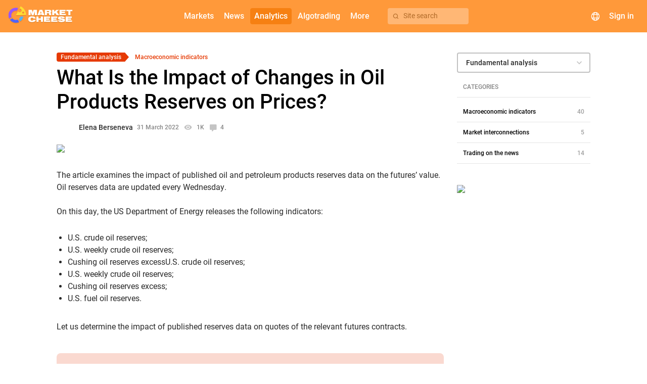

--- FILE ---
content_type: text/html; charset=UTF-8
request_url: https://marketcheese.com/research/1107-what-is-the-impact-of-changes-in-oil-products-reserves-on-prices
body_size: 13187
content:
    <!DOCTYPE html>
    <html lang="en">
    <head>
                    <!-- Google Tag Manager -->
            <script>(function(w,d,s,l,i){w[l]=w[l]||[];w[l].push({'gtm.start':
                        new Date().getTime(),event:'gtm.js'});var f=d.getElementsByTagName(s)[0],
                    j=d.createElement(s),dl=l!='dataLayer'?'&l='+l:'';j.async=true;j.src=
                    'https://www.googletagmanager.com/gtm.js?id='+i+dl;f.parentNode.insertBefore(j,f);
                })(window,document,'script','dataLayer','GTM-PCR7GLZ');</script>
            <!-- End Google Tag Manager -->
                <script>
            window.config = (function () {
                return Object.freeze({
                    languages: {"ru":{"apiId":2,"name":"\u0420\u0443\u0441\u0441\u043a\u0438\u0439","domain":"https:\/\/mcheese.ru","copyright":"https:\/\/www.utip.ru","supportEmail":"support@mcheese.ru","rssSupportEmail":"elena_berseneva@m4company.ru","metrics":{"ym":"56383657","ywm":"9462a34bbf7eb211","gsc":"RCL_yaZ6v8G380yTcfHcxB4SHwDgTQO4LOYU2la5e9w","ga":"G-DXY2CHD743","gtm":"GTM-NJP8FV4"}},"en":{"apiId":1,"name":"English","domain":"https:\/\/marketcheese.com","copyright":"http:\/\/utip.org","supportEmail":"support@mcheese.ru","rssSupportEmail":"elena_berseneva@m4company.ru","metrics":{"ym":"56383657","ywm":"f8d4b546d574b135","gsc":"2JHxdkFErm-OTD9e-hlbE4O5z-Gw10fdcq6cvPVpEVU","ga":"G-XBRYNNZTY6","gtm":"GTM-PCR7GLZ"}}},
                    currentLanguage: 'en',
                    calendarWidgetUrl: 'https://api.marketcheese.com/widgets/calendar/widget.js',
                    chartWidgetUrl: 'https://api.marketcheese.com/widgets/chart/widget.js',
                    sourceUrl: 'https://api.marketcheese.com',
                    apiUrl: 'https://api.marketcheese.com/api/v2/',
                    apiUrls: {"ws":"wss:\/\/api.marketcheese.com\/ws\/","ideas":"https:\/\/api.marketcheese.com\/ideas\/api\/v1","ideasFiles":"https:\/\/api.marketcheese.com\/ideas\/uploads","news":"https:\/\/api.marketcheese.com\/news\/api\/v1","newsFiles":"https:\/\/api.marketcheese.com\/news\/uploads"},
                    ideasServiceUrl: 'https://api.marketcheese.com/ideas/api/v1',
                    ideasConfig: {"ideaEditFreezePeriod":600,"moderationTypeIdea":false,"commentEditFreezePeriod":600,"moderationTypeComment":true,"ideaLikeLimit":10,"commentLimit24h":600,"ideaPopularityK1":0.5,"ideaPopularityK2":1,"ideaPopularityK3":0.01,"ideaPopularityKt":1,"ideaPopularityBonus":20,"ideaPopularityKdn":14,"userRatingPeriod":30},
                    socialNetworksLinks: [],
                    externalResources: {"fonts":"https:\/\/res.marketcheese.com\/css-fonts\/"},
                    ymPurposes: {"openWidgetConfigurator":"openWidgetConfigurator","copyWidgetCode":"copyWidgetScript","openLoginForm":"openLoginForm","openRegistrationForm":"openRegistrationForm","login":"login","registration":"registration","changeEconomicIndicator":"changeEconomicIndicator","clickForBanner":"clickForBanner","changeNewsCategoryTabOnMainPage":"clickOnNewsCategoriesOnMainPage","showMoreNewsOnMainPage":"ClickShowMore","redirectToNewsCategoryFromMainPage":"ClickGoToTheNews","clickontheNewsBlockMainPage":"clickontheNewsBlockMainPage","clickOnVideos":"clickonvideos"},
                    widgetsApiUrl: "https:\/\/api.marketcheese.com\/widgets\/",
                    algotradingMenuLinks: {"documentation":"https:\/\/marketcheese.com\/help\/category\/algotrading-documentation","downloadTerminal":""},
                    helpMenuEnabled: '1',
                    webGraphMenuLinks: {"desktop":"","mobile":""},
                    newsPagesEnabled: true,
                    widgetNewsEnabled: true,
                    oppositeWidgetNewsEnabled: true,
                    mainPageBannerEnabled: true,
                    indicatorsPageBannerEnabled: true,
                    forecastsPageBannerEnabled: true,
                    publicationsPageBannerEnabled: true,
                    symbolPageBannerEnabled: true,
                    helpPageBannerEnabled: true,
                    newsPageBannerEnabled: true,
                    marketsMenuItems: [{"alias":"currencies","accesskey":"c","name":"Currencies"},{"alias":"us-stocks","accesskey":"c","name":"US stocks"},{"alias":"indices","accesskey":"k","name":"Indices"},{"alias":"metals","accesskey":"k","name":"Metals"},{"alias":"oil-and-gas","accesskey":"k","name":"Oil and gas"}],
                    resourcesUrl: '"https:\/\/res.marketcheese.com\/"',
                    utipServerTimezoneOffset: 3,
                    mainCategoryCommodityIds: [1,5,8],
                    bannersList: {"rbfm":[{"folderName":"1","links":{"en":{"desktop":"https:\/\/chart.marketcheese.com","mobile":"https:\/\/mobile-chart.marketcheese.com\/"},"ru":{"desktop":"https:\/\/getnews.mcheese.ru\/","mobile":"https:\/\/getnews.mcheese.ru\/"}}}]},
                });
            })();
        </script>

        <!-- metatags -->
        <meta charset="UTF-8">                    <meta name="google-site-verification" content="2JHxdkFErm-OTD9e-hlbE4O5z-Gw10fdcq6cvPVpEVU">            <meta name="yandex-verification" content="f8d4b546d574b135">                <meta http-equiv="Cache-Control" content="max-age=0, must-revalidate">
        <meta name="viewport" content="initial-scale=1, width=device-width maximum-scale=1.0">
        
        <!-- icons/images -->
        <link rel="apple-touch-icon" sizes="180x180" href="/apple-touch-icon.png">
        <link rel="icon" type="image/png" sizes="32x32" href="/favicon-32x32.png">
        <link rel="icon" type="image/png" sizes="16x16" href="/favicon-16x16.png">

        <link rel="preconnect" href="https://res.marketcheese.com/css-fonts/">
        <link rel="preload" href="https://res.marketcheese.com/css-fonts//fonts/roboto/Roboto-500-normal.woff2" as="font" type="font/woff2" crossorigin>
        <link rel="preload" href="https://res.marketcheese.com/css-fonts//fonts/roboto/Roboto-400-normal.woff2" as="font" type="font/woff2" crossorigin>
        <link rel="preload" href="https://res.marketcheese.com/css-fonts//fonts/mcheese-icons/mcheese-icons.ttf?be0fmd" as="font" type="font/woff2" crossorigin>
        <link rel="stylesheet" href="https://res.marketcheese.com/css-fonts/?family=Roboto:normal:400|Roboto:normal:500|mcheese-icons:normal:400">

        <link rel="icon" href="/favicon-16x16.png">
        <title>What Is the Impact of Changes in Oil Products Reserves on Prices? MarketCheese</title>
        <meta name="description" content="The article examines the impact of published oil and petroleum products reserves data on the futures’ value.">
<meta name="csrf-param" content="_csrf">
<meta name="csrf-token" content="W6W5BZPoMYuPfowFnn94qf9pN2V6aHlrAmnxZUf3CbIUxuAopLtJ7OUy31WtPT_spzBQCxwMDiRsLaEJAr549w==">

<link href="https://marketcheese.com/research/1107-what-is-the-impact-of-changes-in-oil-products-reserves-on-prices" rel="canonical">
<link href="/assets/build/publication.css?v=1.35.0" rel="stylesheet">
<link href="/assets/build/menuWidget.css?v=1.35.0" rel="stylesheet">
<link href="/assets/build/main.css?v=1.35.0" rel="stylesheet">                    </head>

<body class="publication index-en" tabindex="1">    
                    <!-- Google Tag Manager (noscript) -->
            <noscript><iframe src="https://www.googletagmanager.com/ns.html?id=GTM-PCR7GLZ"
                              height="0" width="0" style="display:none;visibility:hidden"></iframe></noscript>
            <!-- End Google Tag Manager (noscript) -->
        
        
<div class="document-top"></div>
<!-- заголовок приложения -->
<header class="app-header">
    <!-- логотип -->
    <div class="logo">
        <a href="/" class="link-home"></a>
    </div>
    <div class="menu-container">
        <!-- меню навигации -->
        <nav class="navigation">
    <div class="nav-button web-graph" name="web-graph" hidden><mch-icon class="mch-icon chart_candles" data-icon="chart_candles" translate="no"></mch-icon><span>Web chart</span></div>            <a class="nav-button" name="forum" href="" mch-raised-button="" color="primary" hidden>Forum</a>            <a class="nav-button extra-button" name="markets" mch-raised-button="" color="primary">Markets</a>            <a class="nav-button" name="newsOrVideos" href="/news" mch-raised-button="" color="primary">News</a>            <a class="nav-button extra-button" name="analytics" mch-raised-button="" color="primary" mch-submenu-active>Analytics</a>            <a class="nav-button extra-button" name="algotrading" mch-raised-button="" color="primary">Algotrading</a>            <a class="nav-button extra-button" name="more" mch-raised-button="" color="primary">More</a>    </nav>

        <!-- кнопка поиска -->
        <div class="menu-search-button" hidden>
            <mch-icon class="mch-icon" data-icon="search"></mch-icon>
            <span>Site search</span>
        </div>
    </div>
    <!-- блок управления -->
    <div class="controls">
        <!-- поиск -->
        <div class="search">
            <button class="search-button" mch-fab color="primary">
                <i></i>
            </button>
                <div class="search-component" data-lang="en">                <div class="search-component-container">
                <div class="search-component-query-container">
                    <div class="sections-mobile">
                        <mch-form-field appearance="filled" class="sections-mobile-select">
                            <mch-select value="idea" overlay-class="mch-main-search-select-overlay">                                <mch-option value="idea">                                    Ideas                                </mch-option>                                <mch-option value="symbol">                                    Markets                                </mch-option>                                <mch-option value="indicator">                                    Events                                </mch-option>                                <mch-option value="research">                                    Research                                </mch-option>                            </mch-select>                        </mch-form-field>
                        <div class="sections-mobile-close-button" mch-raised-button>Close</div>
                    </div>
                    <mch-form-field appearance="filled">
                        <mch-icon mch-prefix class="search-results-icon">search</mch-icon>
                        <input type="text" class="search-input-field" name="" mch-input="" placeholder="Search" autocomplete="off">                        <mch-icon mch-suffix class="search-input-field-icon"></mch-icon>
                    </mch-form-field>
                    <div class="sections-tablet search-component-body-sections"></div>
                    <div class="sections">
                        <div class="section" data-action-id="idea" data-search-action-id="ideas/search" data-search-url="ideas">                            Ideas                        </div>                        <div class="section" data-action-id="symbol" data-search-action-id="symbols/search" data-search-url="symbols">                            Markets                        </div>                        <div class="section" data-action-id="indicator" data-search-action-id="indicators/search" data-search-url="indicators">                            Events                        </div>                        <div class="section" data-action-id="research" data-search-action-id="researches/search" data-search-url="researches" data-selected>                        Research                        </div>                    </div>
                    <div class="empty-data">
                        Nothing found                    </div>
                    <div class="section-choice">
                        Select a section for which the search will be carried out                    </div>
                    </div>
                    <div class="search-component-body">
                        <div class="search-component-body-container">
                            <div class="search-component-body-list custom-scrollbar small-scrollbar"></div>
                        </div>
                    </div>
                    </div>
                </div>        </div>
        <!-- выбор языка  -->
        <div class="language-selector">
            <div class="language-selector-button" mch-raised-button color="primary">
                <mch-icon data-icon="globe"></mch-icon>
            </div>
        </div>
        <!-- пользователь (вход/регистрация/профиль) -->
        <div class="user-block">            <div class="avatar" mch-raised-button color="primary" onclick="window.showSignInDialog && window.showSignInDialog();">
                <div class="user-avatar">                                    </div>            </div>
            <div class="login" mch-raised-button color="primary"
                 onclick="window.location.href = window.location.origin + '/login';">
                Sign in                <i class="login-icon"></i>
            </div>
        </div>        <!-- мобильное меню (бутерброд) -->
        <div id="user-menu" class="mobile-menu" mch-fab color="primary">
            <i></i>
        </div>
    </div>
</header>

        <div class="content">
    <div class="container">
        <div class="flex-layout flex-wrap">
            <div class="flex-layout-block main">
                <div class="publication">                    <div class="publication-body">
                        <span class="publication-categories" style="font-size: 12px">
                            <a class="division" href="/researches/fundamental-analysis" data-pjax="0"><span>Fundamental analysis</span></a>                                                            <a class="category" href="https://marketcheese.com/researches/macroeconomic-indicators" data-pjax="0">Macroeconomic indicators</a>                                                    </span>
                        <h1 class="mch-heading-level">What Is the Impact of Changes in Oil Products Reserves on Prices?</h1>
                        <span class="inline-cols full-width publication-status">
                            <span class="col no-grow no-shrink inline-cols author">
                                <a class="col no-grow no-shrink user-avatar size-32" href="/profile/Elena_Berseneva" style="background-image: url(https://api.marketcheese.com//shared//yB/ow/Weaul2TTCx6fWY4ExOTGS_OywkmymORRMNCqvRwU683TBEEpwlVuCDEZfOqGvQ6m_360.jpg"></a>                                <span class="col no-grow no-shrink username">
                                    <a class="username-title" href="/profile/Elena_Berseneva">Elena Berseneva</a>                                </span>
                            </span>
                            <span class="col no-grow date">
                                31 March 2022                            </span>
                                                            <span class="col no-grow no-shrink views">
                                    <mch-icon class="mch-icon" data-icon="eye_on"></mch-icon>
                                    1K                                </span>
                                                        <a class="col no-grow no-shrink comments" href="/research/1107-what-is-the-impact-of-changes-in-oil-products-reserves-on-prices#comments" data-pjax="0"><mch-icon class="mch-icon" data-icon="comments"></mch-icon><span>4</span></a>                        </span>
                                                    <img class="publication-image" src="https://api.marketcheese.com/shared//ou/g0/0wooWbGgDEUN1G25HKu01CHgfg1ydOsd_960.jpg" alt="What Is the Impact of Changes in Oil Products Reserves on Prices?">                                                <div class="publication-content formatted-data"><p><span style="color: rgb(41, 41, 41);">The article examines the impact of published oil and petroleum products reserves data on the futures’ value.</span></p><p><span style="color: rgb(41, 41, 41);">Oil reserves data are updated every Wednesday. &nbsp;</span></p><p><span style="color: rgb(41, 41, 41);">&nbsp;</span></p><p><span style="color: rgb(41, 41, 41);">On this day, the US Department of Energy releases the following indicators:</span></p><p><span style="color: rgb(41, 41, 41);">&nbsp;</span></p><ul><li><span style="color: rgb(41, 41, 41);">U.S. crude oil reserves;</span></li><li><span style="color: rgb(41, 41, 41);">U.S. weekly crude oil reserves;</span></li><li><span style="color: rgb(41, 41, 41);">Cushing oil reserves excessU.S. crude oil reserves;</span></li><li><span style="color: rgb(41, 41, 41);">U.S. weekly crude oil reserves;</span></li><li>Cushing oil reserves excess;</li><li><span style="color: rgb(41, 41, 41);">U.S. fuel oil reserves.</span></li></ul><p><br></p><p><span style="color: rgb(41, 41, 41);">Let us determine the impact of published reserves data on quotes of the relevant futures contracts.</span></p><figure-hypothesis-block class="info-block" contenteditable="false" type="hypothesis" data-has-conclusion="1"><div class="header"><i class="image-hypothesis mch-icon" data-icon="lightbulb_on_outline"></i><div class="title">Hypothesis</div><a class="md-button mch-button default to-conclusion" data-label="To conclusion" href="#conclusion" target="_self">To conclusion<i class="material-icons mch-icon" data-icon="arrow_downward"></i></a></div><div class="block-description base-html-format"><p>Growth in oil and petroleum products reserves leads to decline in stock-exchange quotes of these energy sources.</p><p><br></p><p>The decline in reserves has a boomerang effect: an increase in prices is caused by energy shortages.</p></div><a class="md-button mch-button default to-conclusion mobile" data-label="К выводам" href="#conclusion" target="_self">К выводам<i class="material-icons mch-icon" data-icon="arrow_downward"></i></a></figure-hypothesis-block><p><br></p><p><span style="color: rgb(41, 41, 41);">Next, we test the hypothesis by comparing data on reserves and energy production volumes with fluctuations in their stock quotes:</span></p><p><br></p><ol><li><span style="color: rgb(41, 41, 41);">Compare changes in oil reserves with the dynamics of Brent crude oil prices;</span></li><li><span style="color: rgb(41, 41, 41);">Compare changes in gasoline stocks and production gasoline volumes with the dynamics of RBOB gasoline prices;</span></li><li><span style="color: rgb(41, 41, 41);">Compare changes in fuel oil reserves with the dynamics of fuel oil prices.</span></li></ol><figure-data-used-block class="info-block" contenteditable="false" type="dataUsed"><div class="header"><i class="image-dataUsed mch-icon" data-icon="database"></i><div class="title">Data used</div></div><div class="block-description base-html-format"><ul><li>Brent crude oil future (the BZ ticker), over the 2016-2019 period, 880 values;</li><li>RBOB gasoline future (the RB ticker), over the 2016-2019 period, 1,058 values;</li><li>Fuel oil future (the HO ticker), over the 2016-2019 period, 908 values;</li><li>U.S. crude oil reserves, over the 2016-2019 period, 180 values;</li><li>Excess Cushing oil reserves, over the 2016-2019 period, 179 values;</li><li>U.S. weekly crude oil reserves, over the 2016-2019 period, 180 values;</li><li>U.S. gasoline reserves, over the 2016-2019 period, 179 values;</li><li>U.S. gasoline production volumes, over the 2016-2019 period, 179 values;</li><li>U.S. fuel oil reserves, over the 2016-2019 period, 179 values.</li></ul><p><br></p><p>Opening prices quotes on the daily timeframe (D1) are taken for the analysis.</p><p><br></p><p>The total 1,076 published observations of reserves and production outputs.</p></div></figure-data-used-block><p><strong style="color: rgb(41, 41, 41);">Volatility determination </strong></p><p><span style="color: rgb(41, 41, 41);">&nbsp;</span></p><p><span style="color: rgb(41, 41, 41);">Before we assess a direct influence of the stock statistics release on the oil and petroleum products prices, we analyze the impact of news release on the </span><span style="color: rgb(77, 81, 86);">term market </span><span style="color: rgb(41, 41, 41);">volatility.</span></p><p><span style="color: rgb(41, 41, 41);">&nbsp;</span></p><p><br></p><p><span style="color: rgb(41, 41, 41);">To do this, we compare the daily futures volatility on the release day with the average daily volatility for the previous week:</span></p><p><br></p><p><strong style="color: black;">Daily volatility, %</strong></p><p><br></p><table contenteditable="false"> <tbody><tr style=""> <td style=""><div style="text-align: center;" align="center"><b><span style="color: black;">Futures</span></b><span style=""></span></div></td> <td style=""><div style="text-align: center;" align="center"><b><span style="">Indicator</span></b><span style=""></span></div></td> <td style=""><div style="text-align: center;" align="center"><b><span style="color: black;">On the release day</span></b><span style=""></span></div></td> <td style=""><div style="text-align: center;" align="center"><b><span style="color: black;">For the previous week</span></b><span style=""></span></div></td> </tr> <tr style=""> <td rowspan="3" style=""><div style="text-align: center;" align="center"><span style="color: black;">Brent</span><span style="color: black;"> crude</span><span style=""></span></div></td> <td style=""><div><span style="color: black;">C</span><span style="color: black;">rude oil reserves (EIA)</span><span style=""></span></div></td> <td rowspan="3" style=""><div style="text-align: center;" align="center"><span style="color: black;">3</span><span style="color: black;">.</span><span style="color: black;">00</span><span style=""></span></div></td> <td rowspan="3" style=""><div style="text-align: center;" align="center"><span style="color: black;">2</span><span style="color: black;">.</span><span style="color: black;">83</span><span style=""></span></div></td> </tr> <tr style=""> <td style=""><div><span style="color: black;">Excess oil reserves in Cushing (EIA)</span><span style=""></span></div></td> </tr> <tr style=""> <td style=""><div><span style="color: black;">U.S. weekly reserves (API)</span><span style=""></span></div></td> </tr> <tr style=""> <td rowspan="2" style=""><div style="text-align: center;" align="center"><span style="color: black;">RBOB</span><span style="color: black;"> <span>gasoline</span></span><span style=""></span></div></td> <td style=""><div><span style="color: black;">U.S. gasoline reserves</span></div></td> <td rowspan="2" style=""><div style="text-align: center;" align="center"><span style="color: black;">3</span><span style="color: black;">.</span><span style="color: black;">18</span><span style=""></span></div></td> <td rowspan="2" style=""><div style="text-align: center;" align="center"><span style="color: black;">2</span><span style="color: black;">.</span><span style="color: black;">46</span><span style=""></span></div></td> </tr> <tr style=""> <td style=""><div><span style="color: black;">U.S. gasoline production volumes</span><span style=""></span></div></td> </tr> <tr style=""> <td style=""><div style="text-align: center;" align="center"><span style="color: black;">Fuel oil</span><span style=""></span></div></td> <td style=""><div><span style="color: black;">U.S. fuel oil reserves</span><span style=""></span></div></td> <td style=""><div style="text-align: center;" align="center"><span style="color: black;">2</span><span style="color: black;">.</span><span style="color: black;">80</span><span style=""></span></div></td> <td style=""><div style="text-align: center;" align="center"><span style="color: black;">2</span><span style="color: black;">.</span><span style="color: black;">55</span><span style=""></span></div></td> </tr> <tr style=""> <td colspan="2" style=""><div style="text-align: center;" align="center"><b><span style="color: black;">Average value</span></b><span style=""></span></div></td> <td style=""><div style="text-align: center;" align="center"><b><span style="color: black;">2</span></b><b><span style="color: black;">.</span></b><b><span style="color: black;">99</span></b><span style=""></span></div></td> <td style=""><div style="text-align: center;" align="center"><b><span style="color: black;">2</span></b><b><span style="color: black;">.</span></b><b><span style="color: black;">61</span></b><span style=""></span></div></td> </tr></tbody></table><p><br></p><p><span style="color: rgb(41, 41, 41);">Note that on the release day, the volatility is 15% higher compared to the average volatility for the previous weekly period.</span></p><p><span style="color: rgb(41, 41, 41);">&nbsp;</span></p><p><br></p><p><span style="color: rgb(41, 41, 41);">Now we make a hypothesis test against the fact that the growth in oil and petroleum products reserves leads to decrease in their prices.</span></p><p><span style="color: rgb(41, 41, 41);">&nbsp;</span></p><p><br></p><p><strong style="color: rgb(41, 41, 41);">The test is carried out with the two independent methods:</strong></p><ul><li><span style="color: rgb(41, 41, 41);">Calculate correlation coefficients between changes in reserves and quotes;</span></li><li><span style="color: rgb(41, 41, 41);">Determine the rate of return.</span></li></ul><p><strong style="color: black;">&nbsp;</strong></p><p><br></p><p><strong style="color: black;">Correlation coefficient</strong></p><p><br></p><table contenteditable="false"> <tbody><tr style=""> <td style=""><div style="text-align: center;" align="center"><b><span style="color: black;">Futures</span></b><span style=""></span></div></td> <td style=""><div style="text-align: center;" align="center"><b><span style="">Indicator</span></b></div></td> <td style=""><div style="text-align: center;" align="center"><b><span style="color: black;">Correlation coefficient</span></b><span style=""></span></div></td> </tr> <tr style=""> <td rowspan="3" style=""><div style="text-align: center;" align="center"><span style="color: black;">Brent</span><span style="color: black;"> crude</span><span style=""></span></div></td> <td style=""><div><span style="color: black;">Crude oil reserves (EIA)</span><span style=""></span></div></td> <td style=""><div style="text-align: center;" align="center"><span style="color: black;">0</span><span style="color: black;">.</span><span style="color: black;">03</span><span style=""></span></div></td> </tr> <tr style=""> <td style=""><div><span style="color: black;">Excess oil reserves in Cushing (EIA)</span><span style=""></span></div></td> <td style=""><div style="text-align: center;" align="center"><span style="color: black;">0</span><span style="color: black;">.</span><span style="color: black;">09</span><span style=""></span></div></td> </tr> <tr style=""> <td style=""><div><span style="color: black;">U.S. weekly reserves (API)</span><span style=""></span></div></td> <td style=""><div style="text-align: center;" align="center"><span style="color: black;">0</span><span style="color: black;">.</span><span style="color: black;">03</span><span style=""></span></div></td> </tr> <tr style=""> <td rowspan="2" style=""><div style="text-align: center;" align="center"><span style="color: black;">RBOB</span><span style="color: black;"> gesoline</span><span style=""></span></div></td> <td style=""><div><span style="color: black;">U.S. gasoline reserves</span><span style=""></span></div></td> <td style=""><div style="text-align: center;" align="center"><span style="color: black;">-0</span><span style="color: black;">.</span><span style="color: black;">10</span><span style=""></span></div></td> </tr> <tr style=""> <td style=""><div><span style="color: black;">U.S. gasoline production volumes</span><span style=""></span></div></td> <td style=""><div style="text-align: center;" align="center"><span style="color: black;">-0</span><span style="color: black;">.</span><span style="color: black;">03</span><span style=""></span></div></td> </tr> <tr style=""> <td style=""><div style="text-align: center;" align="center"><span style="color: black;">Fuel oil</span><span style=""></span></div></td> <td style=""><div><span style="color: black;">U.S. fuel oil reserves</span><span style=""></span></div></td> <td style=""><div style="text-align: center;" align="center"><span style="color: black;">-0</span><span style="color: black;">.</span><span style="color: black;">05</span><span style=""></span></div></td> </tr> <tr style=""> <td colspan="2" style=""><div style="text-align: center;" align="center"><b><span style="color: black;">Average value</span></b><span style=""></span></div></td> <td style=""><div style="text-align: center;" align="center"><b><span style="color: black;">-0</span></b><b><span style="color: black;">.</span></b><b><span style="color: black;">005</span></b><span style=""></span></div></td> </tr></tbody></table><p><br></p><p><span style="color: rgb(41, 41, 41);">When calculating the correlation, we take petroleum products quotes at the time of the fifth day opening after the data release. This time lag is set in order to allow prices to take into account news data.</span></p><p><br></p><p><span style="color: rgb(41, 41, 41);">As can be seen, there is no connection between futures prices fluctuations and changes in reserves.</span></p><p><span style="color: rgb(41, 41, 41);">&nbsp;</span></p><p><br></p><p><strong style="color: rgb(41, 41, 41);">Calculating the rate of return</strong></p><p><span style="color: rgb(41, 41, 41);">&nbsp;</span></p><p><span style="color: rgb(41, 41, 41);">The rate of return reflects relative changes in the futures price on the 5</span><sup style="color: rgb(41, 41, 41);">th</sup><span style="color: rgb(41, 41, 41);"> day after the data release in %.&nbsp;</span></p><p><span style="color: rgb(41, 41, 41);">&nbsp;</span></p><p><span style="color: rgb(41, 41, 41);">If the reserves expand and the future price falls, the rate of return is positive and is equal to quotes changes in %. &nbsp;</span></p><p><span style="color: rgb(41, 41, 41);">&nbsp;</span></p><p><span style="color: rgb(41, 41, 41);">If the reserves expand and the future price rises, the rate of return is negative.&nbsp;</span></p><p><br></p><table contenteditable="false"> <tbody><tr style=""> <td style=""><div><b><span style="color: black;">Futures</span></b><span style=""></span></div></td> <td style=""><div style="text-align: center;" align="center"><b><span style="">Indicator</span></b><span style=""></span></div></td> <td style=""><div style="text-align: center;" align="center"><b><span style="color: black;">Rate of return</span></b><b><span style="color: black;">, %</span></b><span style=""></span></div></td> <td style=""><div style="text-align: center;" align="center"><b><span style="color: black;">Rate of return</span></b><b><span style="color: black;">, %</span></b><span style=""></span></div></td> </tr> <tr style=""> <td rowspan="3" style="background: rgb(242, 242, 242);"><div style="text-align: center;" align="center"><b><span style="color: black;">Brent</span></b><b><span style="color: black;"> Crude</span></b><span style=""></span></div></td> <td style="background: rgb(242, 242, 242);"><div><span style="color: black;">Crude oil reserves (EIA)</span><span style=""></span></div></td> <td style="background: rgb(242, 242, 242);"><div style="text-align: center;" align="center"><span style="color: black;">0</span><span style="color: black;">.</span><span style="color: black;">092</span><span style=""></span></div></td> <td rowspan="3" style="background: rgb(242, 242, 242);"><div style="text-align: center;" align="center"><span style="color: black;">-0</span><span style="color: black;">.</span><span style="color: black;">131</span><span style=""></span></div></td> </tr> <tr style=""> <td style="background: rgb(242, 242, 242);"><div><span style="color: black;">Excess oil reserves in Cushing (EIA)</span><span style=""></span></div></td> <td style="background: rgb(242, 242, 242);"><div style="text-align: center;" align="center"><span style="color: black;">-0</span><span style="color: black;">.</span><span style="color: black;">182</span><span style=""></span></div></td> </tr> <tr style=""> <td style="background: rgb(242, 242, 242);"><div><span style="color: black;">U.S. weekly reserves (API)</span><span style=""></span></div></td> <td style="background: rgb(242, 242, 242);"><div style="text-align: center;" align="center"><span style="color: black;">-0</span><span style="color: black;">.</span><span style="color: black;">304</span><span style=""></span></div></td> </tr> <tr style=""> <td rowspan="2" style=""><div style="text-align: center;" align="center"><b><span style="color: black;"><span style="mso-spacerun:yes">&nbsp;</span>RBOB</span></b><b><span style="color: black;"> gasoline</span></b><span style=""></span></div></td> <td style=""><div><span style="color: black;">U.S. gasoline reserves</span><span style=""></span></div></td> <td style=""><div style="text-align: center;" align="center"><span style="color: black;">0</span><span style="color: black;">.</span><span style="color: black;">182</span><span style=""></span></div></td> <td rowspan="2" style=""><div style="text-align: center;" align="center"><span style="color: black;">0</span><span style="color: black;">.</span><span style="color: black;">070</span><span style=""></span></div></td> </tr> <tr style=""> <td style=""><div><span style="color: black;">U.S. gasoline production volumes</span><span style=""></span></div></td> <td style=""><div style="text-align: center;" align="center"><span style="color: black;">-0</span><span style="color: black;">.</span><span style="color: black;">042</span><span style=""></span></div></td> </tr> <tr style=""> <td style="background: rgb(242, 242, 242);"><div style="text-align: center;" align="center"><b><span style="color: black;">Fuel oil</span></b><span style=""></span></div></td> <td style="background: rgb(242, 242, 242);"><div><span style="color: black;">U.S. fuel oil reserves</span><span style=""></span></div></td> <td style="background: rgb(242, 242, 242);"><div style="text-align: center;" align="center"><span style="color: black;">0</span><span style="color: black;">.</span><span style="color: black;">075</span><span style=""></span></div></td> <td style="background: rgb(242, 242, 242);"><div style="text-align: center;" align="center"><span style="color: black;">0</span><span style="color: black;">.</span><span style="color: black;">075</span><span style=""></span></div></td> </tr> <tr style=""> <td colspan="3" style=""><div style="text-align: center;" align="center"><b><span style="color: black;">Average</span></b><span style=""></span></div></td> <td style=""><div style="text-align: center;" align="center"><span style="color: black;">0</span><span style="color: black;">.</span><span style="color: black;">005</span><span style=""></span></div></td> </tr></tbody></table><p><br></p><p><span style="color: rgb(41, 41, 41);">In general, oil and petroleum products have yielded a positive rate of return after publishing reserves data. But, its value is so low (0.005 %) that the connection between changes in reserves and future prices can be considered as missing.</span></p><p><span style="color: rgb(41, 41, 41);">&nbsp;</span></p><p><span style="color: black;">We consider this situation from the other perspective.</span></p><p><span style="color: rgb(41, 41, 41);">&nbsp;</span></p><p><span style="color: black;">The following calculations are made:</span></p><ul><li><span style="color: black;">Rate of return from </span><span style="color: black;">oil purchase/sale conditioned with the simultaneous signals of three oil reserves indicators (Crude oil reserves, weekly reserves, and excess reserves).</span></li><li><span style="color: black;">Rate of return from oil purchase/sale conditioned with the simultaneous signals of two oil reserves indicators (Crude oil reserves, excess reserves).</span></li><li><span style="color: black;">Weekly reserves are excluded in this case because of high correlation of indicators for Crude oil reserves and Weekly oil reserves (the correlation coefficient is 0.74).</span></li></ul><p><br></p><table contenteditable="false"> <tbody><tr style=""> <td style=""><div style="text-align: center;" align="center"><b><span style="color: black;">Indicator</span></b><span style=""></span></div></td> <td style=""><div style="text-align: center;" align="center"><b><span style="color: black;">Three indicators</span></b><span style=""></span></div></td> <td style=""><div style="text-align: center;" align="center"><b><span style="color: black;">Two indicators</span></b><span style=""></span></div></td> </tr> <tr style=""> <td style=""><div><b><span style="color: black;">Share of cases of unidirectional changes in reserves indicators, %</span></b><span style=""></span></div></td> <td style=""><div style="text-align: center;" align="center"><span style="color: black;">38</span><span style="color: black;">.</span><span style="color: black;">8</span><span style=""></span></div></td> <td style=""><div style="text-align: center;" align="center"><span style="color: black;">51</span><span style="color: black;">.</span><span style="color: black;">7</span><span style=""></span></div></td> </tr> <tr style=""> <td style=""><div><b><span style="color: black;">Share of profitable positions</span></b><b><span style="color: black;">, %</span></b><span style=""></span></div></td> <td style=""><div style="text-align: center;" align="center"><span style="color: black;">46</span><span style="color: black;">.</span><span style="color: black;">5</span><span style=""></span></div></td> <td style=""><div style="text-align: center;" align="center"><span style="color: black;">52</span><span style="color: black;">.</span><span style="color: black;">2</span><span style=""></span></div></td> </tr> <tr style=""> <td style=""><div><b><span style="color: black;">Rate of return</span></b><b><span style="color: black;">, %</span></b><span style=""></span></div></td> <td style=""><div style="text-align: center;" align="center"><span style="color: black;">-0</span><span style="color: black;">.</span><span style="color: black;">25</span><span style=""></span></div></td> <td style=""><div style="text-align: center;" align="center"><span style="color: black;">-0</span><span style="color: black;">.</span><span style="color: black;">09</span><span style=""></span></div></td> </tr></tbody></table><p><br></p><p><span style="color: rgb(41, 41, 41);">The rate of return is insignificant in both cases. So, the correlation has not been revealed. </span></p><p><br></p><p><span style="color: black;">The next step is to calculate the rate of return and correlation coefficient according to the degree of dispersion of the published indicators and to the standard deviation. We calculate the standard deviation over the previous 4 weeks.</span></p><p><span style="color: rgb(41, 41, 41);">&nbsp;</span></p><p><br></p><p><strong style="color: black;">Rate of return, %</strong></p><p><br></p><table contenteditable="false"> <tbody><tr style=""> <td style=""><div style="text-align: center;" align="center"><b><span style="">Group</span></b></div></td> <td style=""><div style="text-align: center;" align="center"><b><span style="color: black;">Crude oil reserves </span></b><span style=""></span></div></td> <td style=""><div style="text-align: center;" align="center"><b><span style="color: black;">Weekly reserves</span></b><span style=""></span></div></td> <td style=""><div style="text-align: center;" align="center"><b><span style="color: black;">Excess oil reserves</span></b><span style=""></span></div></td> </tr> <tr style=""> <td style=""><div><b><span style="color: black;">more than 2 deviations (in a positive way)</span></b><span style=""></span></div></td> <td style="background: rgb(252, 234, 132);"><div style="text-align: center;" align="center"><span style="color: black;">0</span><span style="color: black;">.</span><span style="color: black;">081</span><span style=""></span></div></td> <td style="background: rgb(251, 161, 117);"><div style="text-align: center;" align="center"><span style="color: black;">-0</span><span style="color: black;">.</span><span style="color: black;">574</span><span style=""></span></div></td> <td style="background: rgb(252, 180, 121);"><div style="text-align: center;" align="center"><span style="color: black;">-0</span><span style="color: black;">.</span><span style="color: black;">409</span><span style=""></span></div></td> </tr> <tr style=""> <td style=""><div><b><span style="color: black;">between one and two deviations (in a positive way)</span></b><span style=""></span></div></td> <td style="background: rgb(219, 225, 130);"><div style="text-align: center;" align="center"><span style="color: black;">0</span><span style="color: black;">.</span><span style="color: black;">241</span><span style=""></span></div></td> <td style="background: rgb(248, 106, 107);"><div style="text-align: center;" align="center"><span style="color: black;">-1</span><span style="color: black;">.</span><span style="color: black;">045</span><span style=""></span></div></td> <td style="background: rgb(249, 124, 110);"><div style="text-align: center;" align="center"><span style="color: black;">-0</span><span style="color: black;">.</span><span style="color: black;">885</span><span style=""></span></div></td> </tr> <tr style=""> <td style=""><div><b><span style="color: black;">within one deviation</span></b><span style=""></span></div></td> <td style="background: rgb(254, 227, 130);"><div style="text-align: center;" align="center"><span style="color: black;">-0</span><span style="color: black;">.</span><span style="color: black;">003</span><span style=""></span></div></td> <td style="background: rgb(255, 235, 132);"><div style="text-align: center;" align="center"><span style="color: black;">0</span><span style="color: black;">.</span><span style="color: black;">063</span><span style=""></span></div></td> <td style="background: rgb(253, 213, 127);"><div style="text-align: center;" align="center"><span style="color: black;">-0</span><span style="color: black;">.</span><span style="color: black;">124</span><span style=""></span></div></td> </tr> <tr style=""> <td style=""><div><b><span style="color: black;">between one and two deviations (in a negative way)</span></b><span style=""></span></div></td> <td style="background: rgb(99, 190, 123);"><div style="text-align: center;" align="center"><span style="color: black;">0</span><span style="color: black;">.</span><span style="color: black;">832</span><span style=""></span></div></td> <td style="background: rgb(170, 211, 128);"><div style="text-align: center;" align="center"><span style="color: black;">0</span><span style="color: black;">.</span><span style="color: black;">482</span><span style=""></span></div></td> <td style="background: rgb(238, 231, 132);"><div style="text-align: center;" align="center"><span style="color: black;">0</span><span style="color: black;">.</span><span style="color: black;">148</span><span style=""></span></div></td> </tr> <tr style=""> <td style=""><div><b><span style="color: black;">more than 2 deviations (in a negative way)</span></b><span style=""></span></div></td> <td style="background: rgb(244, 232, 132);"><div style="text-align: center;" align="center"><span style="color: black;">0</span><span style="color: black;">.</span><span style="color: black;">121</span><span style=""></span></div></td> <td style="background: rgb(248, 105, 107);"><div style="text-align: center;" align="center"><span style="color: black;">-1</span><span style="color: black;">.</span><span style="color: black;">057</span><span style=""></span></div></td> <td style="background: rgb(201, 220, 129);"><div style="text-align: center;" align="center"><span style="color: black;">0</span><span style="color: black;">.</span><span style="color: black;">332</span><span style=""></span></div></td> </tr></tbody></table><p><br></p><p><br></p><p><strong style="color: black;">Correlation coefficients</strong></p><p><br></p><table contenteditable="false"> <tbody><tr style=""> <td style=""><div style="text-align: center;" align="center"><b><span style="">Group</span></b><span style=""></span></div></td> <td style=""><div style="text-align: center;" align="center"><b><span style="color: black;">Crude oil reserves </span></b><span style=""></span></div></td> <td style=""><div style="text-align: center;" align="center"><b><span style="color: black;">Weekly reserves</span></b><span style=""></span></div></td> <td style=""><div style="text-align: center;" align="center"><b><span style="color: black;">Excess oil reserves</span></b><span style=""></span></div></td> </tr> <tr style=""> <td style=""><div><b><span style="color: black;">more than 2 deviations (in a positive way)</span></b><span style=""></span></div></td> <td style="background: rgb(249, 131, 112);"><div style="text-align: center;" align="center"><span style="color: black;">-0</span><span style="color: black;">.</span><span style="color: black;">21</span><span style=""></span></div></td> <td style="background: rgb(128, 199, 125);"><div style="text-align: center;" align="center"><span style="color: black;">0</span><span style="color: black;">.</span><span style="color: black;">28</span><span style=""></span></div></td> <td style="background: rgb(236, 230, 131);"><div style="text-align: center;" align="center"><span style="color: black;">0</span><span style="color: black;">.</span><span style="color: black;">12</span><span style=""></span></div></td> </tr> <tr style=""> <td style=""><div><b><span style="color: black;">between one and two deviations (in a positive way)</span></b><span style=""></span></div></td> <td style="background: rgb(248, 105, 107);"><div style="text-align: center;" align="center"><span style="color: black;">-0</span><span style="color: black;">.</span><span style="color: black;">29</span><span style=""></span></div></td> <td style="background: rgb(252, 184, 122);"><div style="text-align: center;" align="center"><span style="color: black;">-0</span><span style="color: black;">.</span><span style="color: black;">06</span><span style=""></span></div></td> <td style="background: rgb(218, 225, 130);"><div style="text-align: center;" align="center"><span style="color: black;">0</span><span style="color: black;">.</span><span style="color: black;">14</span><span style=""></span></div></td> </tr> <tr style=""> <td style=""><div><b><span style="color: black;">within one deviation</span></b><span style=""></span></div></td> <td style="background: rgb(254, 218, 128);"><div style="text-align: center;" align="center"><span style="color: black;">0</span><span style="color: black;">.</span><span style="color: black;">04</span><span style=""></span></div></td> <td style="background: rgb(252, 189, 123);"><div style="text-align: center;" align="center"><span style="color: black;">-0</span><span style="color: black;">.</span><span style="color: black;">04</span><span style=""></span></div></td> <td style="background: rgb(254, 227, 130);"><div style="text-align: center;" align="center"><span style="color: black;">0</span><span style="color: black;">.</span><span style="color: black;">07</span><span style=""></span></div></td> </tr> <tr style=""> <td style=""><div><b><span style="color: black;">between one and two deviations (in a negative way)</span></b><span style=""></span></div></td> <td style="background: rgb(171, 211, 128);"><div style="text-align: center;" align="center"><span style="color: black;">0</span><span style="color: black;">.</span><span style="color: black;">21</span><span style=""></span></div></td> <td style="background: rgb(250, 234, 132);"><div style="text-align: center;" align="center"><span style="color: black;">0</span><span style="color: black;">.</span><span style="color: black;">10</span><span style=""></span></div></td> <td style="background: rgb(254, 234, 131);"><div style="text-align: center;" align="center"><span style="color: black;">0</span><span style="color: black;">.</span><span style="color: black;">09</span><span style=""></span></div></td> </tr> <tr style=""> <td style=""><div><b><span style="color: black;">more than 2 deviations (in a negative way)</span></b><span style=""></span></div></td> <td style="background: rgb(255, 235, 132);"><div style="text-align: center;" align="center"><span style="color: black;">0</span><span style="color: black;">.</span><span style="color: black;">09</span><span style=""></span></div></td> <td style="background: rgb(174, 212, 128);"><div style="text-align: center;" align="center"><span style="color: black;">0</span><span style="color: black;">.</span><span style="color: black;">21</span><span style=""></span></div></td> <td style="background: rgb(99, 190, 123);"><div style="text-align: center;" align="center"><span style="color: black;">0</span><span style="color: black;">.</span><span style=""></span></div></td> </tr></tbody></table><p><br></p><p><br></p><p><strong style="color: black;">Number</strong></p><p><br></p><table contenteditable="false"> <tbody><tr style=""> <td style=""><div style="text-align: center;" align="center"><b><span style="color: black;">Group</span></b><span style=""></span></div></td> <td style=""><div style="text-align: center;" align="center"><b><span style="color: black;">Crude oil reserves </span></b><span style=""></span></div></td> <td style=""><div style="text-align: center;" align="center"><b><span style="color: black;">Weekly reserves</span></b><span style=""></span></div></td> <td style=""><div style="text-align: center;" align="center"><b><span style="color: black;">Excess oil reserves</span></b><span style=""></span></div></td> </tr> <tr style=""> <td style=""><div><b><span style="color: black;">more than 2 deviations (in a positive way)</span></b><span style=""></span></div></td> <td style=""><div style="text-align: center;" align="center"><span style="color: black;">17</span><span style=""></span></div></td> <td style=""><div style="text-align: center;" align="center"><span style="color: black;">10</span><span style=""></span></div></td> <td style=""><div style="text-align: center;" align="center"><span style="color: black;">20</span><span style=""></span></div></td> </tr> <tr style=""> <td style=""><div><b><span style="color: black;">between one and two deviations (in a positive way)</span></b><span style=""></span></div></td> <td style=""><div style="text-align: center;" align="center"><span style="color: black;">17</span><span style=""></span></div></td> <td style=""><div style="text-align: center;" align="center"><span style="color: black;">27</span><span style=""></span></div></td> <td style=""><div style="text-align: center;" align="center"><span style="color: black;">24</span><span style=""></span></div></td> </tr> <tr style=""> <td style=""><div><b><span style="color: black;">within one deviation</span></b><span style=""></span></div></td> <td style=""><div style="text-align: center;" align="center"><span style="color: black;">96</span><span style=""></span></div></td> <td style=""><div style="text-align: center;" align="center"><span style="color: black;">92</span><span style=""></span></div></td> <td style=""><div style="text-align: center;" align="center"><span style="color: black;">86</span><span style=""></span></div></td> </tr> <tr style=""> <td style=""><div><b><span style="color: black;">between one and two deviations (in a negative way)</span></b><span style=""></span></div></td> <td style=""><div style="text-align: center;" align="center"><span style="color: black;">27</span><span style=""></span></div></td> <td style=""><div style="text-align: center;" align="center"><span style="color: black;">27</span><span style=""></span></div></td> <td style=""><div style="text-align: center;" align="center"><span style="color: black;">27</span><span style=""></span></div></td> </tr> <tr style=""> <td style=""><div><b><span style="color: black;">more than 2 deviations (in a negative way)</span></b><span style=""></span></div></td> <td style=""><div style="text-align: center;" align="center"><span style="color: black;">16</span><span style=""></span></div></td> <td style=""><div style="text-align: center;" align="center"><span style="color: black;">17</span><span style=""></span></div></td> <td style=""><div style="text-align: center;" align="center"><span style="color: black;">16</span><span style=""></span></div></td> </tr></tbody></table><p><br></p><p><span style="color: rgb(41, 41, 41);">Rate of return and correlation coefficients are different.</span></p><p><span style="color: rgb(41, 41, 41);">&nbsp;</span></p><p><span style="color: rgb(41, 41, 41);">The exception is the groups with more than 2 standard deviations in both positive and negative ways of the weekly reserves.</span></p><p><span style="color: rgb(41, 41, 41);">&nbsp;</span></p><p><span style="color: rgb(41, 41, 41);">&nbsp;</span></p><p><span style="color: rgb(41, 41, 41);">For these groups, the correlation coefficient shows a weak</span><strong style="color: rgb(41, 41, 41);"> direct correlation</strong><span style="color: rgb(41, 41, 41);"> between the oil price and weekly reserves. This has been proved by significant negative return rate.</span></p><p><span style="color: rgb(41, 41, 41);">&nbsp;</span></p><p><span style="color: rgb(41, 41, 41);">So, the oil price soars because of the “strong” growth in weekly reserves; whereas the oil price falls because of &nbsp;the “strong” decline.&nbsp;</span></p><figure-conclusion-block class="info-block" contenteditable="false" type="conclusion" id="conclusion"><div class="header"><i class="image-conclusion mch-icon" data-icon="script_text_outline"></i><div class="title">Conclusion</div></div><div class="block-description base-html-format"><p>There has been no connection between changes in reserves and prices for the appropriate futures.</p><p><br></p><p>When publishing reserves data, the daily volatility of futures prices increases.</p><p><br></p><p>The hypothesis of the inverse correlation between changes in oil and petroleum products reserves and stock quotes of these energy sources has not been confirmed.</p><p><br></p><p><br></p><p><strong>A direct connection with the oil price has been revealed for "strong" fluctuations in weekly oil reserves.</strong></p></div></figure-conclusion-block><p><span style="color: rgb(41, 41, 41);">Detailed results are shown in the Appendix:</span></p><p><span style="color: rgb(41, 41, 41);"><span class="ql-cursor">﻿﻿</span></span><custom-file class="type-xlsx" data-id="236" contenteditable="false" custom="">﻿<span contenteditable="false">﻿<span contenteditable="false"><a href="https://api.marketcheese.com/shared//Snb/fe6/HExv8hyaFN0YOGG9VPFlIRPQlyWc-dgl.xlsx" target="_blank" download="Oil and petroleum products reserves.xlsx" rel="nofollow"><i class="material-icons mch-icon" data-icon="get_app"></i><span class="type">XLSX</span> (<span class="size">0.01 MB</span>)<i class="caption">Oil and petroleum products reserves.xlsx</i></a></span>﻿</span>﻿</custom-file></p></div>
                    </div>
                </div>                <div class="comments-delimiter"></div>
                                    <div class="imb-container" data-name=publicationsPage>
    <a rel="nofollow, sponsored" class="imb-link" target="_blank" href="">
        <img class="imb-image" src="">
    </a>
    <div class="img-stub">
        <img src=https://api.marketcheese.com/imb/stub.gif>
    </div>
</div>
<script>
   /* Скрипт срабатывает на каждом баннере в разметеке и предназначен для обработки
    последнего из найденных контейнеров .imb-container */
    (function() {
        const containers = document.querySelectorAll('.imb-container'),
              imbContainer = containers[containers.length - 1],
              img = imbContainer.querySelector('.img-stub img'),
              sidebarEl = document.querySelector('.sidebar'),
              overlayForecast = document.querySelector('.mch-idea-dialog-overlay'),
              bannerSidebar = document.querySelector('.sidebar .imb-container'),
              offsetWidth = imbContainer.offsetWidth,
              TABLET_WIDTH = 768;

        imbContainer.style.height = img.style.height = `180px`;
        imbContainer.style.width = img.style.width = `100%`;

        if (sidebarEl && !overlayForecast && bannerSidebar) {
            imbContainer.style.height = img.style.height = `300px`;
        } else if (window.innerWidth < TABLET_WIDTH) {
            //соотношение высота/ширина картинки 42/100
            imbContainer.style.height = img.style.height = `${offsetWidth * 42 / 100}px`;
        }
    });
</script>
                                <div class="comments-delimiter"></div>
            </div>
            <aside class="flex-layout-block sidebar">
                                    <div class="extra-categories-controls full-width-control">
                        

<mch-form-field class="categories" value="null" appearance="stroked" onchange="publicationCategoryChanged(event);">            <mch-label>
            <div class="mch-label-text">
                Category            </div>
        </mch-label>
    
    <mch-select class="categories" value="null" panel-class="categories" onchange="publicationCategoryChanged(event);">                    <mch-option value="">                <span class="name">                    All categories                </span>                <span class="count-publications">                                    </span>            </mch-option>                    <mch-option value="macroeconomic-indicators">                <span class="name">                    Macroeconomic indicators                </span>                <span class="count-publications">                    40                </span>            </mch-option>                    <mch-option value="market-interconnections">                <span class="name">                    Market interconnections                </span>                <span class="count-publications">                    5                </span>            </mch-option>                    <mch-option value="trading-on-the-news">                <span class="name">                    Trading on the news                </span>                <span class="count-publications">                    14                </span>            </mch-option>            </mch-select></mch-form-field>
<!--     <label class="mch-select-label">
        Category:
    </label>
      -->
                    </div>
                                <div class="desktop-categories-controls">
                                            <mch-form-field class="categories" appearance="stroked">                            <mch-select value="fundamental-analysis" onchange="publicationCategoryChanged(event);" panel-class="categories">                                                                    <mch-option value="fundamental-analysis">                                        Fundamental analysis                                    </mch-option>                                                                    <mch-option value="technical-analysis">                                        Technical analysis                                    </mch-option>                                                                    <mch-option value="various">                                        Various                                    </mch-option>                                                            </mch-select>                        </mch-form-field>                                        
    <div class="menu-widget publication-menu">            <div class="mch-heading-level menu-widget-header">
            Categories        </div>
                <ul class="menu-widget-body clean-list">
                            <li class="menu-widget-body-item">                                    <a href="/researches/macroeconomic-indicators"><span class="label">Macroeconomic indicators</span><span class="right-label">40</span></a>                                </li>                            <li class="menu-widget-body-item">                                    <a href="/researches/market-interconnections"><span class="label">Market interconnections</span><span class="right-label">5</span></a>                                </li>                            <li class="menu-widget-body-item">                                    <a href="/researches/trading-on-the-news"><span class="label">Trading on the news</span><span class="right-label">14</span></a>                                </li>                    </ul>
        </div>                </div>
                <button mch-raised-button color="primary" class="to-top disabled" onclick="scrollToTop();" disabled>
                    To top                    <mch-icon data-icon="arrow_up"></mch-icon>
                </button>
                                    <div class="imb-container" data-name=publicationsPage>
    <a rel="nofollow, sponsored" class="imb-link" target="_blank" href="">
        <img class="imb-image" src="">
    </a>
    <div class="img-stub">
        <img src=https://api.marketcheese.com/imb/stub.gif>
    </div>
</div>
<script>
   /* Скрипт срабатывает на каждом баннере в разметеке и предназначен для обработки
    последнего из найденных контейнеров .imb-container */
    (function() {
        const containers = document.querySelectorAll('.imb-container'),
              imbContainer = containers[containers.length - 1],
              img = imbContainer.querySelector('.img-stub img'),
              sidebarEl = document.querySelector('.sidebar'),
              overlayForecast = document.querySelector('.mch-idea-dialog-overlay'),
              bannerSidebar = document.querySelector('.sidebar .imb-container'),
              offsetWidth = imbContainer.offsetWidth,
              TABLET_WIDTH = 768;

        imbContainer.style.height = img.style.height = `180px`;
        imbContainer.style.width = img.style.width = `100%`;

        if (sidebarEl && !overlayForecast && bannerSidebar) {
            imbContainer.style.height = img.style.height = `300px`;
        } else if (window.innerWidth < TABLET_WIDTH) {
            //соотношение высота/ширина картинки 42/100
            imbContainer.style.height = img.style.height = `${offsetWidth * 42 / 100}px`;
        }
    });
</script>
                            </aside>
            <div id="comments" class="comments-form" data-publication-id="1107">                <div class="header">
                    <p class="mch-heading-level">Comments</p>
                    <p class="mch-heading-level count">4</p>
                </div>
            </div>                        <form class="write-comment no-authorized" name="write-comment" mch-form="">                <p class="mch-heading-level">Write the comment</p>
                <mch-form-field appearance="stroked" form-name="write-comment">
                    <textarea mch-input name="comments" rows="10"></textarea>
                    <mch-error type="required"></mch-error>
                </mch-form-field>
                <button mch-raised-button submitter color="primary" type="submit">Send</button>
                <span class="comment-rules">Commenting rules</span>
                <div class="no-authorized-message message">
                    Only authorized users can leave comments.
                    <a href="/research/1107-what-is-the-impact-of-changes-in-oil-products-reserves-on-prices" onclick="event.preventDefault();
                            window.location.href = window.location.origin + &quot;/login&quot;;" data-pjax="0">Sign in</a>,
                    please.
                </div>
                <div class="no-email-confirmed-message message">
                    Only users with verified email can leave comments. To verify your email, click on the link in the message that has been sent to your email address                    .
                    <a class="send-email-link" href="/research/1107-what-is-the-impact-of-changes-in-oil-products-reserves-on-prices" onclick="event.preventDefault(); window.AuthModule &amp;&amp; window.AuthModule.sendEmail();" data-pjax="0">Send an email for activation again</a>.
                </div>
            </form>        </div>
    </div>
</div>
    <div class="read-also pre-footer">
        <div class="container">
            <p class="mch-title">
                Read also            </p>
            <div class="read-also-body">
                                    <div class="read-also-body-item">
                        <div class="read-also-body-item-image" style="background-image: url(https://api.marketcheese.com/shared//Nz/Q5/YC3VO88fPKhir8KH9rECHypTAS7HhoQhh8NruU3VFGl4_760.jpg);">                        <a href="/research/1324-goldsilver-ratio-in-the-precious-metals-market"><div class="publication-arrow"></div></a>                        </div>                        <span class="inline-cols full-width read-also-body-item-status">
                            <span class="col no-grow no-shrink read-also-body-item-status-date date">
                                13 September 2022                            </span>
                            <span class="col no-grow tag read-also-body-item-status-division ellipsis">
                                <a class="ellipsis" href="/researches/fundamental-analysis">Fundamental analysis</a>                            </span>
                        </span>
                        <a class="read-also-body-item-title" href="/research/1324-goldsilver-ratio-in-the-precious-metals-market">Gold/silver ratio in the precious metals market</a>                    </div>
                                    <div class="read-also-body-item">
                        <div class="read-also-body-item-image" style="background-image: url(https://api.marketcheese.com/shared//wag/_cu/cHuJ0XZtQQRy4MAkkMrO6K27uV_-vQSFixanyqMI2wzzh6KfQKKOwq288_F_760.jpg);">                        <a href="/research/917-is-the-strategy-sell-in-may-and-go-away-effective"><div class="publication-arrow"></div></a>                        </div>                        <span class="inline-cols full-width read-also-body-item-status">
                            <span class="col no-grow no-shrink read-also-body-item-status-date date">
                                22 December 2021                            </span>
                            <span class="col no-grow tag read-also-body-item-status-division ellipsis">
                                <a class="ellipsis" href="/researches/fundamental-analysis">Fundamental analysis</a>                            </span>
                        </span>
                        <a class="read-also-body-item-title" href="/research/917-is-the-strategy-sell-in-may-and-go-away-effective">Is the Strategy “Sell in May and Go Away” Effective?</a>                    </div>
                                    <div class="read-also-body-item">
                        <div class="read-also-body-item-image" style="background-image: url(https://api.marketcheese.com/shared//hG/-6/Qa5SlYTjouTZs9gDzpuZAFQseUcUyFP_OFWtIBpxykcPp-gfcoXgBKS9xI6wrMk_760.jpg);">                        <a href="/research/1332-how-does-oil-and-gas-affect-the-us-energy-sector"><div class="publication-arrow"></div></a>                        </div>                        <span class="inline-cols full-width read-also-body-item-status">
                            <span class="col no-grow no-shrink read-also-body-item-status-date date">
                                21 September 2022                            </span>
                            <span class="col no-grow tag read-also-body-item-status-division ellipsis">
                                <a class="ellipsis" href="/researches/fundamental-analysis">Fundamental analysis</a>                            </span>
                        </span>
                        <a class="read-also-body-item-title" href="/research/1332-how-does-oil-and-gas-affect-the-us-energy-sector">How does Oil and Gas Affect the US Energy Sector?</a>                    </div>
                                    <div class="read-also-body-item">
                        <div class="read-also-body-item-image" style="background-image: url(https://api.marketcheese.com/shared//h8k/Lg0/xFWhCyKTcdThVjMZnzKL6A1czHVZyYz1qIIZF4nwA4RYTo0Ely8vQX3OZd_760.jpg);">                        <a href="/research/1291-brentwti-spread-as-a-signal-in-the-oil-market"><div class="publication-arrow"></div></a>                        </div>                        <span class="inline-cols full-width read-also-body-item-status">
                            <span class="col no-grow no-shrink read-also-body-item-status-date date">
                                08 July 2022                            </span>
                            <span class="col no-grow tag read-also-body-item-status-division ellipsis">
                                <a class="ellipsis" href="/researches/fundamental-analysis">Fundamental analysis</a>                            </span>
                        </span>
                        <a class="read-also-body-item-title" href="/research/1291-brentwti-spread-as-a-signal-in-the-oil-market">Brent/WTI Spread as a Signal in the Oil Market</a>                    </div>
                            </div>
        </div>
    </div>

        
<footer>
    <!-- Копирайт для мобильной версии -->
    <div class="mobile-footer">
        <div class="copyrights">
            <div class="product">
                <span class="product-name">© 2026 MarketCheese</span>
            </div>
        </div>
    </div>
    <div class="footer-overlay">
        <div class="fake-overlay"></div>
        <!-- Меню подвала или мобильное меню -->
        <div class="mobile-menu-overlay">
            <div class="footer-wrapper site-links-block">
                <div class="container">
                    <div class="blocks additional-opportunities">
                                                    <div class="block">
                                <!-- Блок ссылок на Веб-график -->
                                               

                                <!-- Блок ссылок на Новости -->
                                               
    <div class="menu-widget news">            <div class="mch-heading-level menu-widget-header">
            <a href="/news">News</a>        </div>
            </div>
                                <!-- Блок Форум -->
                                               
                            </div>
                                                <!-- Блок ссылок на Рынки -->
                        
    <div class="menu-widget markets">            <div class="mch-heading-level menu-widget-header">
            Markets        </div>
                <ul class="menu-widget-body clean-list">
                            <li class="menu-widget-body-item">                                    <a href="/symbols/currencies" accesskey="c">                        <span class="label">
                            Currencies                        </span>
                        <span class="right-label">
                                                    </span>
                    </a>                                </li>                            <li class="menu-widget-body-item">                                    <a href="/symbols/us-stocks" accesskey="c">                        <span class="label">
                            US stocks                        </span>
                        <span class="right-label">
                                                    </span>
                    </a>                                </li>                            <li class="menu-widget-body-item">                                    <a href="/symbols/indices" accesskey="k">                        <span class="label">
                            Indices                        </span>
                        <span class="right-label">
                                                    </span>
                    </a>                                </li>                            <li class="menu-widget-body-item">                                    <a href="/symbols/metals" accesskey="k">                        <span class="label">
                            Metals                        </span>
                        <span class="right-label">
                                                    </span>
                    </a>                                </li>                            <li class="menu-widget-body-item">                                    <a href="/symbols/oil-and-gas" accesskey="k">                        <span class="label">
                            Oil and gas                        </span>
                        <span class="right-label">
                                                    </span>
                    </a>                                </li>                    </ul>
        </div>
                        <!-- Блок ссылок на Аналитику -->
                        
    <div class="menu-widget ">            <div class="mch-heading-level menu-widget-header">
            Analytics        </div>
                <ul class="menu-widget-body clean-list">
                            <li class="menu-widget-body-item">                                    <a href="/forecasts" accesskey="i">                        <span class="label">
                            Forecasts                        </span>
                        <span class="right-label">
                                                    </span>
                    </a>                                </li>                            <li class="menu-widget-body-item active">                                    <a href="/researches" accesskey="e">                        <span class="label">
                            Research                        </span>
                        <span class="right-label">
                                                    </span>
                    </a>                                </li>                            <li class="menu-widget-body-item">                                    <a href="/calendar" accesskey="a">                        <span class="label">
                            Calendar                        </span>
                        <span class="right-label">
                                                    </span>
                    </a>                                </li>                            <li class="menu-widget-body-item">                                    <a href="/indicators" accesskey="t">                        <span class="label">
                            Events                        </span>
                        <span class="right-label">
                                                    </span>
                    </a>                                </li>                    </ul>
        </div>
                        <!-- Блок ссылок на алготрейдинг для мобильного меню-->
                        
    <div class="menu-widget algotrading">            <div class="mch-heading-level menu-widget-header">
            Algotrading        </div>
                <ul class="menu-widget-body clean-list">
                            <li class="menu-widget-body-item">                                    <a href="https://marketcheese.com/help/category/algotrading-documentation">                        <span class="label">
                            Documentation                        </span>
                        <span class="right-label">
                                                    </span>
                    </a>                                </li>                    </ul>
        </div>
                        <!-- Блок ссылок на "Больше" -->
                        
    <div class="menu-widget ">            <div class="mch-heading-level menu-widget-header">
            More        </div>
                <ul class="menu-widget-body clean-list">
                            <li class="menu-widget-body-item">                                    <a href="/help" accesskey="">                        <span class="label">
                            Help center                        </span>
                        <span class="right-label">
                                                    </span>
                    </a>                                </li>                            <li class="menu-widget-body-item">                                    <a href="/widgets-list" accesskey="">                        <span class="label">
                            Widgets                        </span>
                        <span class="right-label">
                                                    </span>
                    </a>                                </li>                            <li class="menu-widget-body-item">                                    <a href="/about-project" accesskey="">                        <span class="label">
                            About the project                        </span>
                        <span class="right-label">
                                                    </span>
                    </a>                                </li>                    </ul>
        </div>
                        <!-- Блок для смены языка в мобильной версии -->
                                                    <div class="menu-widget language">
                                <p class="mch-heading-level menu-widget-header">
                                    Language                                </p>
                                <mch-accordion>
                                    <mch-expansion-panel>
                                        <mch-expansion-panel-header>
                                            <mch-panel-title>
                                                English                                            </mch-panel-title>
                                        </mch-expansion-panel-header>
                                                                                    <div class="mch-expansion-panel-content-item">
                                                <a href="https://mcheese.ru" rel="nofollow">Русский</a>                                            </div>
                                                                                    <div class="mch-expansion-panel-content-item">
                                                <a href="javascript:void(0)">English</a>                                            </div>
                                                                            </mch-expansion-panel>
                                </mch-accordion>
                            </div>
                        
                        <!-- Блок ссылок на информацию -->
                        
    <div class="menu-widget info">            <div class="mch-heading-level menu-widget-header">
            Information        </div>
                <ul class="menu-widget-body clean-list">
                            <li class="menu-widget-body-item">                                    <a href="/risk-warning"><span class="label">Notice of risks</span><span class="right-label"></span></a>                                </li>                            <li class="menu-widget-body-item">                                    <a href="/cookie-policy"><span class="label">Cookie policy</span><span class="right-label"></span></a>                                </li>                    </ul>
        </div>                    </div>
                                        <div class="dictionary">
                        <label>
                            <a href="/help/category/dictionary">DICTIONARY:</a>
                        </label>
                                                                                    <a href="/help/category/num">#</a>
                                                                                                                <a href="/help/category/a">A</a>
                                                                                                                <a href="/help/category/b">B</a>
                                                                                                                <a href="/help/category/c">C</a>
                                                                                                                <a href="/help/category/d">D</a>
                                                                                                                <a href="/help/category/e">E</a>
                                                                                                                <a href="/help/category/f">F</a>
                                                                                                                <a href="/help/category/g">G</a>
                                                                                                                <a href="/help/category/h">H</a>
                                                                                                                <a href="/help/category/i">I</a>
                                                                                                                <a href="/help/category/j">J</a>
                                                                                                                <a href="/help/category/k">K</a>
                                                                                                                <a href="/help/category/l">L</a>
                                                                                                                <a href="/help/category/m">M</a>
                                                                                                                <a href="/help/category/n">N</a>
                                                                                                                <a href="/help/category/o">O</a>
                                                                                                                <a href="/help/category/p">P</a>
                                                                                                                <a href="/help/category/q">Q</a>
                                                                                                                <a href="/help/category/r">R</a>
                                                                                                                <a href="/help/category/s">S</a>
                                                                                                                <a href="/help/category/t">T</a>
                                                                                                                <a href="/help/category/u">U</a>
                                                                                                                <a href="/help/category/v">V</a>
                                                                                                                <a href="/help/category/w">W</a>
                                                                                                                <a href="/help/category/x">X</a>
                                                                                                                <a href="/help/category/y">Y</a>
                                                                                                                <a href="/help/category/z">Z</a>
                                                                        </div>
                                    </div>
            </div>
            <!-- Блок для копирайта -->
            <div class="footer-wrapper copyright-block">
                <div class="container">
                    <!-- Блок ссылок на контакты -->
                    
    <div class="menu-widget contacts">            <div class="mch-heading-level menu-widget-header">
            Contacts        </div>
                <ul class="menu-widget-body clean-list">
                            <li class="menu-widget-body-item social-links">                                                                    </li>                            <li class="menu-widget-body-item contact-us">                                    <a href="javascript:void(0);" rel="nofollow">                        <span class="label">
                            <div mch-raised-button size="small">Contact us</div>                        </span>
                        <span class="right-label">
                                                    </span>
                    </a>                                </li>                    </ul>
        </div>
                    <div class="company-block">© 2026 MarketCheese</div>
                </div>
            </div>
        </div>

        <!-- Мобильное меню профиля -->
        <div class="mobile-profile-overlay">
            <div class="footer-wrapper">
                <div class="container">
                    <div class="blocks user-profile">
                                            <div class="user-block">
                            <div class="user-name">
                                <span></span>
                            </div>
                            <div class="user-avatar size-40">                            </div>                        </div>

                        
    <div class="menu-widget authorized">                <ul class="menu-widget-body clean-list">
                            <li class="menu-widget-body-item">                                    <a href="/"><span class="label">My profile</span><span class="right-label"></span></a>                                </li>                            <li class="menu-widget-body-item">                                    <a href="/profile/settings"><span class="label">Settings</span><span class="right-label"></span></a>                                </li>                            <li class="menu-widget-body-item">                                    <a href="/profile/security"><span class="label">Security</span><span class="right-label"></span></a>                                </li>                            <li class="menu-widget-body-item logout">                                    Logout                                </li>                    </ul>
        </div>                    </div>
                </div>
            </div>

            <div class="footer-wrapper">
                <div class="container">
                    <div class="blocks">
                        <!-- Блок ссылок на контакты -->
                        
    <div class="menu-widget contacts">            <div class="mch-heading-level menu-widget-header">
            Contacts        </div>
                <ul class="menu-widget-body clean-list">
                            <li class="menu-widget-body-item social-links">                                                                    </li>                            <li class="menu-widget-body-item contact-us">                                    <a href="javascript:void(0);" rel="nofollow">                        <span class="label">
                            <div mch-raised-button size="small">Contact us</div>                        </span>
                        <span class="right-label">
                                                    </span>
                    </a>                                </li>                    </ul>
        </div>                    </div>
                    <div class="blocks copyrights-and-language">
                        <div class="block copyrights">
                            <div class="product">
                                <span class="company-block">© 2026 MarketCheese</span>
                            </div>
                        </div>
                    </div>
                </div>
            </div>
        </div>
    </div>
</footer>
        <script>
            document.querySelector('.search-component input').value
                = "";
        </script>

    <script src="/assets/build/publication.js?v=1.35.0" async="async"></script>
<script src="/assets/build/menuWidget.js?v=1.35.0" async="async"></script>
<script src="/assets/build/main.js?v=1.35.0"></script>
    
            <!-- Yandex.Metrika counter -->
        <script type="text/javascript">
            (function (m, e, t, r, i, k, a) {
                m[i] = m[i] || function () {
                    (m[i].a = m[i].a || []).push(arguments)
                };
                m[i].l = 1 * new Date();
                k = e.createElement(t), a = e.getElementsByTagName(t)[0], k.async = 1, k.src = r, a.parentNode.insertBefore(k, a)
            })
            (window, document, "script", "https://mc.yandex.ru/metrika/tag.js", "ym");

            ym(56383657, "init", {
                clickmap: true,
                trackLinks: true,
                accurateTrackBounce: true,
                webvisor: true
            });
        </script>
        <noscript>
            <div>
                <img src="https://mc.yandex.ru/watch/56383657" alt="" style="position:absolute; left:-9999px;">            </div>
        </noscript>
        <!-- /Yandex.Metrika counter -->

        <!-- Global site tag (gtag.js) - Google Analytics -->
        <script async src="https://www.googletagmanager.com/gtag/js?id=G-XBRYNNZTY6"></script>
        <script>
          window.dataLayer = window.dataLayer || [];
          function gtag(){dataLayer.push(arguments);}
          gtag('js', new Date());

          gtag('config', 'G-XBRYNNZTY6');
        </script>
        <!-- Global site tag (gtag.js) - Google Analytics -->
        <script defer src="https://static.cloudflareinsights.com/beacon.min.js/vcd15cbe7772f49c399c6a5babf22c1241717689176015" integrity="sha512-ZpsOmlRQV6y907TI0dKBHq9Md29nnaEIPlkf84rnaERnq6zvWvPUqr2ft8M1aS28oN72PdrCzSjY4U6VaAw1EQ==" data-cf-beacon='{"version":"2024.11.0","token":"b74e7aca07a64afaaff6bb22d6e1a3df","r":1,"server_timing":{"name":{"cfCacheStatus":true,"cfEdge":true,"cfExtPri":true,"cfL4":true,"cfOrigin":true,"cfSpeedBrain":true},"location_startswith":null}}' crossorigin="anonymous"></script>
</body>    </html>

--- FILE ---
content_type: text/css
request_url: https://marketcheese.com/assets/build/main.css?v=1.35.0
body_size: 59534
content:
/*Variables*/
.custom-scrollbar {
  cursor: default;
}
@media (hover), (min-width: 0 \0), (min--moz-device-pixel-ratio: 0) {
  .custom-scrollbar::-webkit-scrollbar {
    width: 8px;
  }
  .custom-scrollbar::-webkit-scrollbar:horizontal {
    width: auto;
    height: 8px;
  }
  .custom-scrollbar::-webkit-scrollbar-track {
    background-color: rgba(0, 0, 0, 0);
  }
  .custom-scrollbar::-webkit-scrollbar-thumb {
    background: #bcbcbc;
    border-radius: 6px 0px 0px 6px;
  }
  .custom-scrollbar::-webkit-scrollbar-thumb:horizontal {
    background: #bcbcbc;
    border-radius: 6px 6px 0px 0px;
  }
}
.small-custom-scrollbar {
  cursor: default;
}
@media (hover), (min-width: 0 \0), (min--moz-device-pixel-ratio: 0) {
  .small-custom-scrollbar::-webkit-scrollbar {
    width: 4px;
  }
  .small-custom-scrollbar::-webkit-scrollbar:horizontal {
    width: auto;
    height: 4px;
  }
  .small-custom-scrollbar::-webkit-scrollbar-track {
    background-color: rgba(0, 0, 0, 0);
  }
  .small-custom-scrollbar::-webkit-scrollbar-thumb {
    background: #bcbcbc;
    border-radius: 4px 0px 0px 4px;
  }
  .small-custom-scrollbar::-webkit-scrollbar-thumb:horizontal {
    background: #bcbcbc;
    border-radius: 4px 4px 0px 0px;
  }
}
.hide-scrollbars {
  -ms-overflow-style: none;
  scrollbar-width: none;
}
.hide-scrollbars::-webkit-scrollbar {
  width: 0px;
  background: transparent;
}
/*LESS Prefixer*/
.go-to {
  margin-top: 28px;
  text-align: center;
  font-size: 0;
  line-height: 0;
  width: 100%;
}
@media (min-width: 768px) {
  .go-to {
    width: calc(100% - 9px);
  }
}
@media (min-width: 992px) {
  .go-to {
    width: 100%;
  }
}
.go-to .mch-raised-button {
  width: 100%;
  max-width: 288px;
  margin: 0;
}
.go-to .mch-raised-button.go-to-publications {
  max-width: none;
}
.go-to .mch-raised-button.go-to-publications:not(:active) {
  color: #292929;
}
@media (min-width: 768px) {
  .go-to {
    margin-top: 0;
  }
}
body .mch-button .mch-button-wrapper,
body .mch-raised-button .mch-button-wrapper,
body .mch-stroked-button .mch-button-wrapper {
  font-weight: 500;
}
body .mch-button .mch-icon,
body .mch-raised-button .mch-icon,
body .mch-stroked-button .mch-icon {
  margin-right: -6px;
}
body .mch-stroked-button {
  border-width: 1px 1px 1px 1px;
}
body .mch-stroked-button.mch-small .mch-button-wrapper {
  line-height: 18px;
}
body .mch-stroked-button.go-to-button .mch-button-wrapper,
body .mch-stroked-button.read-more .mch-button-wrapper {
  line-height: 16px;
}
body .mch-stroked-button .mch-button-wrapper {
  line-height: 18px;
}
.mch-raised-button.block,
.mch-stroked-button.block {
  display: block;
  width: 100%;
  margin: 0;
}
.mch-raised-button .caption,
.mch-stroked-button .caption,
.mch-raised-button .mch-loader,
.mch-stroked-button .mch-loader {
  pointer-events: none;
}
.mch-raised-button.loading .caption,
.mch-stroked-button.loading .caption {
  display: none;
}
.mch-raised-button.loading .mch-loader,
.mch-stroked-button.loading .mch-loader {
  display: inline-block;
  height: 16px;
  padding: 0;
}
.mch-raised-button.loading .mch-loader .mch-loader-circle,
.mch-stroked-button.loading .mch-loader .mch-loader-circle {
  margin-top: -10px;
}
.mch-raised-button.read-more,
.mch-stroked-button.read-more {
  margin-left: 0;
  margin-right: 0;
  min-width: 128px;
  height: 24px;
  min-height: 32px;
  border: 1px solid;
  color: #e63a03;
  background-color: rgba(0, 0, 0, 0);
  line-height: 32px;
  text-transform: none;
  margin-bottom: 0;
}
.mch-raised-button.read-more:active,
.mch-stroked-button.read-more:active {
  color: #e63a03;
  background-color: rgba(0, 0, 0, 0);
}
.mch-raised-button.read-more:not([disabled]),
.mch-stroked-button.read-more:not([disabled]) {
  border-color: #fad9d0;
}
.mch-raised-button.read-more .mch-button-wrapper,
.mch-stroked-button.read-more .mch-button-wrapper,
.mch-raised-button.read-more .mch-button-focus-overlay,
.mch-stroked-button.read-more .mch-button-focus-overlay {
  margin-bottom: 0;
}
.mch-raised-button.read-more .mch-button-wrapper,
.mch-stroked-button.read-more .mch-button-wrapper {
  font-weight: 500;
  padding: 8px 12px;
}
.mch-raised-button.read-more .mch-icon,
.mch-stroked-button.read-more .mch-icon {
  vertical-align: middle;
  width: 20px;
  margin-left: 0;
}
@media (hover), (min-width: 0 \0), (min--moz-device-pixel-ratio: 0) {
  .mch-raised-button.read-more:hover,
  .mch-stroked-button.read-more:hover {
    color: #e63a03;
    background-color: rgba(0, 0, 0, 0);
  }
}
.mch-raised-button.show-more,
.mch-stroked-button.show-more {
  margin: 0;
}
.mch-raised-button.add-widget,
.mch-stroked-button.add-widget {
  position: relative;
  background: linear-gradient(106.86deg, #e63a03 0%, #a85789 100%);
  width: 100%;
  min-height: 80px;
  height: 80px;
  margin: 24px 0 0 0;
  text-align: left;
  padding-left: 60px;
  display: -webkit-flex;
  display: flex;
  -webkit-flex-direction: column;
  flex-direction: column;
  -webkit-justify-content: center;
  justify-content: center;
}
.mch-raised-button.add-widget:after,
.mch-stroked-button.add-widget:after {
  content: "";
  position: absolute;
  left: 0;
  top: 0;
  width: 100%;
  height: 100%;
  background-size: 80px 80px;
  background-position: 0px 0px;
  background-repeat: no-repeat;
  background-image: url(/assets/build/images/gear.svg);
}
.mch-raised-button.add-widget:active,
.mch-stroked-button.add-widget:active {
  background-image: linear-gradient(rgba(255, 255, 255, 0.2) 0%, rgba(255, 255, 255, 0.2) 100%), linear-gradient(106.86deg, #e63a03 0%, #a85789 100%);
}
.mch-raised-button.add-widget div,
.mch-stroked-button.add-widget div {
  position: relative;
}
.mch-raised-button.add-widget div.main-title,
.mch-stroked-button.add-widget div.main-title {
  font-size: 17px;
  line-height: 17px;
  color: #ffffff;
  margin-bottom: 2px;
}
.mch-raised-button.add-widget div.additional-title,
.mch-stroked-button.add-widget div.additional-title {
  font-size: 14px;
  color: #ffa88d;
}
@media (hover), (min-width: 0 \0), (min--moz-device-pixel-ratio: 0) {
  .mch-raised-button.add-widget:not(:active):hover,
  .mch-stroked-button.add-widget:not(:active):hover {
    background-image: linear-gradient(rgba(255, 255, 255, 0.1) 0%, rgba(255, 255, 255, 0.1) 100%), linear-gradient(106.86deg, #e63a03 0%, #a85789 100%);
  }
}
@media (max-width: 767px) {
  .mch-raised-button.add-widget,
  .mch-stroked-button.add-widget {
    display: none;
  }
}
.mch-raised-button.auto-width,
.mch-stroked-button.auto-width {
  min-width: 0%;
}
.mch-raised-button .mch-loader,
.mch-stroked-button .mch-loader {
  display: none;
  margin: 0;
}
.mch-message-box.mch-positive .mch-spoiler .mch-spoiler-action .mch-spoiler-open-label {
  color: #26be34;
}
.mch-message-box.mch-primary .mch-spoiler .mch-spoiler-action .mch-spoiler-open-label {
  color: #ff993a;
}
.mch-message-box.mch-negative .mch-spoiler .mch-spoiler-action .mch-spoiler-open-label {
  color: #ff1f00;
}
.mch-message-box.mch-positive .mch-message-box-content,
.mch-message-box.mch-primary .mch-message-box-content,
.mch-message-box.mch-negative .mch-message-box-content,
.mch-message-box:not(.mch-positive) .mch-message-box-content,
.mch-message-box:not(.mch-primary) .mch-message-box-content,
.mch-message-box:not(.mch-negative) .mch-message-box-content {
  display: block;
  font-size: 14px;
  line-height: 26px;
}
.mch-message-box.mch-positive .mch-message-box-content .header,
.mch-message-box.mch-primary .mch-message-box-content .header,
.mch-message-box.mch-negative .mch-message-box-content .header,
.mch-message-box:not(.mch-positive) .mch-message-box-content .header,
.mch-message-box:not(.mch-primary) .mch-message-box-content .header,
.mch-message-box:not(.mch-negative) .mch-message-box-content .header {
  margin-bottom: 4px;
  display: -webkit-flex;
  display: flex;
  -webkit-justify-content: space-between;
  justify-content: space-between;
}
.mch-message-box.mch-positive .mch-message-box-content .header .title,
.mch-message-box.mch-primary .mch-message-box-content .header .title,
.mch-message-box.mch-negative .mch-message-box-content .header .title,
.mch-message-box:not(.mch-positive) .mch-message-box-content .header .title,
.mch-message-box:not(.mch-primary) .mch-message-box-content .header .title,
.mch-message-box:not(.mch-negative) .mch-message-box-content .header .title,
.mch-message-box.mch-positive .mch-message-box-content .header .close,
.mch-message-box.mch-primary .mch-message-box-content .header .close,
.mch-message-box.mch-negative .mch-message-box-content .header .close,
.mch-message-box:not(.mch-positive) .mch-message-box-content .header .close,
.mch-message-box:not(.mch-primary) .mch-message-box-content .header .close,
.mch-message-box:not(.mch-negative) .mch-message-box-content .header .close {
  line-height: 28px;
  font-weight: 500;
}
.mch-message-box.mch-positive .mch-message-box-content .header .title,
.mch-message-box.mch-primary .mch-message-box-content .header .title,
.mch-message-box.mch-negative .mch-message-box-content .header .title,
.mch-message-box:not(.mch-positive) .mch-message-box-content .header .title,
.mch-message-box:not(.mch-primary) .mch-message-box-content .header .title,
.mch-message-box:not(.mch-negative) .mch-message-box-content .header .title {
  font-size: 20px;
  -webkit-flex: 1 1 auto;
  flex: 1 1 auto;
}
.mch-message-box.mch-positive .mch-message-box-content .header .close,
.mch-message-box.mch-primary .mch-message-box-content .header .close,
.mch-message-box.mch-negative .mch-message-box-content .header .close,
.mch-message-box:not(.mch-positive) .mch-message-box-content .header .close,
.mch-message-box:not(.mch-primary) .mch-message-box-content .header .close,
.mch-message-box:not(.mch-negative) .mch-message-box-content .header .close {
  -webkit-flex: 0 1 auto;
  flex: 0 1 auto;
}
.mch-message-box.mch-positive .mch-message-box-content .mch-spoiler .mch-spoiler-action,
.mch-message-box.mch-primary .mch-message-box-content .mch-spoiler .mch-spoiler-action,
.mch-message-box.mch-negative .mch-message-box-content .mch-spoiler .mch-spoiler-action,
.mch-message-box:not(.mch-positive) .mch-message-box-content .mch-spoiler .mch-spoiler-action,
.mch-message-box:not(.mch-primary) .mch-message-box-content .mch-spoiler .mch-spoiler-action,
.mch-message-box:not(.mch-negative) .mch-message-box-content .mch-spoiler .mch-spoiler-action {
  height: 22px;
  overflow: hidden;
  transition: height 0.12s ease-in-out 0ms, padding 0.12s ease-in-out;
}
.mch-message-box.mch-positive .mch-message-box-content .mch-spoiler.roll-up,
.mch-message-box.mch-primary .mch-message-box-content .mch-spoiler.roll-up,
.mch-message-box.mch-negative .mch-message-box-content .mch-spoiler.roll-up,
.mch-message-box:not(.mch-positive) .mch-message-box-content .mch-spoiler.roll-up,
.mch-message-box:not(.mch-primary) .mch-message-box-content .mch-spoiler.roll-up,
.mch-message-box:not(.mch-negative) .mch-message-box-content .mch-spoiler.roll-up {
  margin: 0;
  padding: 0;
  line-height: 0;
}
.mch-message-box.mch-positive .mch-message-box-content .mch-spoiler.roll-up.mch-open .mch-spoiler-content,
.mch-message-box.mch-primary .mch-message-box-content .mch-spoiler.roll-up.mch-open .mch-spoiler-content,
.mch-message-box.mch-negative .mch-message-box-content .mch-spoiler.roll-up.mch-open .mch-spoiler-content,
.mch-message-box:not(.mch-positive) .mch-message-box-content .mch-spoiler.roll-up.mch-open .mch-spoiler-content,
.mch-message-box:not(.mch-primary) .mch-message-box-content .mch-spoiler.roll-up.mch-open .mch-spoiler-content,
.mch-message-box:not(.mch-negative) .mch-message-box-content .mch-spoiler.roll-up.mch-open .mch-spoiler-content {
  margin: 0;
}
.mch-message-box.mch-positive .mch-message-box-content .mch-spoiler.roll-up.mch-open .mch-spoiler-action,
.mch-message-box.mch-primary .mch-message-box-content .mch-spoiler.roll-up.mch-open .mch-spoiler-action,
.mch-message-box.mch-negative .mch-message-box-content .mch-spoiler.roll-up.mch-open .mch-spoiler-action,
.mch-message-box:not(.mch-positive) .mch-message-box-content .mch-spoiler.roll-up.mch-open .mch-spoiler-action,
.mch-message-box:not(.mch-primary) .mch-message-box-content .mch-spoiler.roll-up.mch-open .mch-spoiler-action,
.mch-message-box:not(.mch-negative) .mch-message-box-content .mch-spoiler.roll-up.mch-open .mch-spoiler-action {
  height: 0;
  padding: 0;
}
.mch-message-box.mch-positive .mch-message-box-content .mch-spoiler.roll-up.mch-open .mch-spoiler-action .mch-spoiler-open-label,
.mch-message-box.mch-primary .mch-message-box-content .mch-spoiler.roll-up.mch-open .mch-spoiler-action .mch-spoiler-open-label,
.mch-message-box.mch-negative .mch-message-box-content .mch-spoiler.roll-up.mch-open .mch-spoiler-action .mch-spoiler-open-label,
.mch-message-box:not(.mch-positive) .mch-message-box-content .mch-spoiler.roll-up.mch-open .mch-spoiler-action .mch-spoiler-open-label,
.mch-message-box:not(.mch-primary) .mch-message-box-content .mch-spoiler.roll-up.mch-open .mch-spoiler-action .mch-spoiler-open-label,
.mch-message-box:not(.mch-negative) .mch-message-box-content .mch-spoiler.roll-up.mch-open .mch-spoiler-action .mch-spoiler-open-label {
  display: inline-block;
}
.mch-message-box.mch-positive .mch-message-box-content .mch-spoiler.roll-up .mch-spoiler-content,
.mch-message-box.mch-primary .mch-message-box-content .mch-spoiler.roll-up .mch-spoiler-content,
.mch-message-box.mch-negative .mch-message-box-content .mch-spoiler.roll-up .mch-spoiler-content,
.mch-message-box:not(.mch-positive) .mch-message-box-content .mch-spoiler.roll-up .mch-spoiler-content,
.mch-message-box:not(.mch-primary) .mch-message-box-content .mch-spoiler.roll-up .mch-spoiler-content,
.mch-message-box:not(.mch-negative) .mch-message-box-content .mch-spoiler.roll-up .mch-spoiler-content {
  margin: 0;
}
.mch-message-box.mch-positive .mch-message-box-content .mch-spoiler.roll-up .mch-spoiler-action,
.mch-message-box.mch-primary .mch-message-box-content .mch-spoiler.roll-up .mch-spoiler-action,
.mch-message-box.mch-negative .mch-message-box-content .mch-spoiler.roll-up .mch-spoiler-action,
.mch-message-box:not(.mch-positive) .mch-message-box-content .mch-spoiler.roll-up .mch-spoiler-action,
.mch-message-box:not(.mch-primary) .mch-message-box-content .mch-spoiler.roll-up .mch-spoiler-action,
.mch-message-box:not(.mch-negative) .mch-message-box-content .mch-spoiler.roll-up .mch-spoiler-action {
  display: block;
  background-color: rgba(0, 0, 0, 0);
  padding: 0;
}
.mch-message-box.mch-positive .mch-message-box-content .mch-spoiler.roll-up .mch-spoiler-action .mch-spoiler-open-label,
.mch-message-box.mch-primary .mch-message-box-content .mch-spoiler.roll-up .mch-spoiler-action .mch-spoiler-open-label,
.mch-message-box.mch-negative .mch-message-box-content .mch-spoiler.roll-up .mch-spoiler-action .mch-spoiler-open-label,
.mch-message-box:not(.mch-positive) .mch-message-box-content .mch-spoiler.roll-up .mch-spoiler-action .mch-spoiler-open-label,
.mch-message-box:not(.mch-primary) .mch-message-box-content .mch-spoiler.roll-up .mch-spoiler-action .mch-spoiler-open-label,
.mch-message-box:not(.mch-negative) .mch-message-box-content .mch-spoiler.roll-up .mch-spoiler-action .mch-spoiler-open-label {
  background-color: #ffffff;
  padding: 4px 8px;
}
.mch-message-box.mch-positive .mch-message-box-content .mch-spoiler.roll-up .mch-spoiler-action .mch-spoiler-open-label:hover,
.mch-message-box.mch-primary .mch-message-box-content .mch-spoiler.roll-up .mch-spoiler-action .mch-spoiler-open-label:hover,
.mch-message-box.mch-negative .mch-message-box-content .mch-spoiler.roll-up .mch-spoiler-action .mch-spoiler-open-label:hover,
.mch-message-box:not(.mch-positive) .mch-message-box-content .mch-spoiler.roll-up .mch-spoiler-action .mch-spoiler-open-label:hover,
.mch-message-box:not(.mch-primary) .mch-message-box-content .mch-spoiler.roll-up .mch-spoiler-action .mch-spoiler-open-label:hover,
.mch-message-box:not(.mch-negative) .mch-message-box-content .mch-spoiler.roll-up .mch-spoiler-action .mch-spoiler-open-label:hover,
.mch-message-box.mch-positive .mch-message-box-content .mch-spoiler.roll-up .mch-spoiler-action .mch-spoiler-open-label:active,
.mch-message-box.mch-primary .mch-message-box-content .mch-spoiler.roll-up .mch-spoiler-action .mch-spoiler-open-label:active,
.mch-message-box.mch-negative .mch-message-box-content .mch-spoiler.roll-up .mch-spoiler-action .mch-spoiler-open-label:active,
.mch-message-box:not(.mch-positive) .mch-message-box-content .mch-spoiler.roll-up .mch-spoiler-action .mch-spoiler-open-label:active,
.mch-message-box:not(.mch-primary) .mch-message-box-content .mch-spoiler.roll-up .mch-spoiler-action .mch-spoiler-open-label:active,
.mch-message-box:not(.mch-negative) .mch-message-box-content .mch-spoiler.roll-up .mch-spoiler-action .mch-spoiler-open-label:active {
  background-color: #ffffff;
}
.mch-message-box.mch-positive .mch-message-box-content .mch-spoiler.roll-up .mch-spoiler-action .mch-icon,
.mch-message-box.mch-primary .mch-message-box-content .mch-spoiler.roll-up .mch-spoiler-action .mch-icon,
.mch-message-box.mch-negative .mch-message-box-content .mch-spoiler.roll-up .mch-spoiler-action .mch-icon,
.mch-message-box:not(.mch-positive) .mch-message-box-content .mch-spoiler.roll-up .mch-spoiler-action .mch-icon,
.mch-message-box:not(.mch-primary) .mch-message-box-content .mch-spoiler.roll-up .mch-spoiler-action .mch-icon,
.mch-message-box:not(.mch-negative) .mch-message-box-content .mch-spoiler.roll-up .mch-spoiler-action .mch-icon {
  display: none;
}
.mch-message-box.unsubscribe {
  min-width: 308px;
  max-width: 308px;
  width: 308px;
}
.mch-message-box.unsubscribe .mch-message-box-content {
  padding-right: 0px;
  display: -webkit-flex;
  display: flex;
}
.mch-message-box.unsubscribe .mch-message-box-content .mch-icon {
  padding-left: 12px;
}
.tag {
  border: 1px solid #c1c1c1;
  padding: 0 8px;
  line-height: 16px;
  color: #878787;
  white-space: nowrap;
  border-radius: 16px;
  background-clip: padding-box;
  box-sizing: border-box;
}
.tag:hover,
.tag:active,
.tag:visited {
  color: #878787;
}
.tag:has(a) {
  padding: 0;
}
.tag:has(a) a {
  display: inline-block;
  padding: 0 8px;
}
.tag a {
  color: #878787;
}
.tag a:hover,
.tag a:active,
.tag a:visited {
  color: #878787;
}
.mch-title.page-caption {
  margin: 0 0 45px;
  color: #292929;
  text-transform: none;
  letter-spacing: 0em;
  font-size: 40px;
}
@media (max-width: 767px) {
  .mch-title.page-caption.adjusted {
    font-size: 32px;
  }
}
@media (min-width: 992px) {
  .mch-title.page-caption.adjusted {
    line-height: 1.25em;
    white-space: nowrap;
    max-width: calc(100% - 224px);
    text-overflow: ellipsis;
    overflow: hidden;
  }
}
@media (min-width: 1200px) {
  .mch-title.page-caption.adjusted {
    max-width: calc(100% - 264px);
  }
}
@media (max-width: 767px) {
  .mch-title.page-caption {
    margin-top: -4px;
  }
}
@media (max-width: 991px) {
  .mch-title.page-caption {
    margin-bottom: 10px;
  }
}
.mch-overlay-container.mch-idea-dialog-overlay .mch-global-overlay-wrapper .mch-overlay-pane {
  width: 1258px;
  max-width: calc(100% - 32px);
  height: calc(100% - 32px);
  max-height: 100%;
}
.mch-overlay-container.mch-idea-dialog-overlay .mch-global-overlay-wrapper .mch-overlay-pane .mch-dialog-container.mch-idea-dialog {
  max-width: 100%;
  height: 100%;
  max-height: 100%;
}
.mch-overlay-container.mch-idea-dialog-overlay .mch-global-overlay-wrapper .mch-overlay-pane .mch-dialog-container.mch-idea-dialog > .mch-dialog-header {
  position: absolute;
  z-index: 3;
  width: 100%;
  min-height: initial;
  text-align: right;
  border-bottom: none;
  padding: 16px 24px 0 0;
  pointer-events: none;
  touch-action: none;
  -webkit-justify-content: flex-end;
  justify-content: flex-end;
}
.mch-overlay-container.mch-idea-dialog-overlay .mch-global-overlay-wrapper .mch-overlay-pane .mch-dialog-container.mch-idea-dialog > .mch-dialog-header .mch-icon {
  width: 32px;
  height: 32px;
  font-size: 26px;
  line-height: 32px;
  color: #ffffff;
  background-color: rgba(0, 0, 0, 0.4);
  cursor: pointer;
  pointer-events: all;
  touch-action: auto;
  border-radius: 50%;
  background-clip: padding-box;
  transition: background-color ease-in-out 140ms;
}
.mch-overlay-container.mch-idea-dialog-overlay .mch-global-overlay-wrapper .mch-overlay-pane .mch-dialog-container.mch-idea-dialog > .mch-dialog-header .mch-icon:active {
  background-color: #000000;
}
@media (max-width: 767px) {
  .mch-overlay-container.mch-idea-dialog-overlay .mch-global-overlay-wrapper .mch-overlay-pane .mch-dialog-container.mch-idea-dialog > .mch-dialog-header .mch-icon {
    width: 24px;
    height: 24px;
    line-height: 24px;
    font-size: 22px;
  }
}
@media (hover), (min-width: 0 \0), (min--moz-device-pixel-ratio: 0) {
  .mch-overlay-container.mch-idea-dialog-overlay .mch-global-overlay-wrapper .mch-overlay-pane .mch-dialog-container.mch-idea-dialog > .mch-dialog-header .mch-icon:not(:active):hover {
    background-color: rgba(0, 0, 0, 0.6);
  }
}
@media (min-width: 768px) {
  .mch-overlay-container.mch-idea-dialog-overlay .mch-global-overlay-wrapper .mch-overlay-pane .mch-dialog-container.mch-idea-dialog > .mch-dialog-header {
    padding: 24px 32px 0 0;
  }
}
@media (pointer: coarse) {
  .mch-overlay-container.mch-idea-dialog-overlay .mch-global-overlay-wrapper .mch-overlay-pane .mch-dialog-container.mch-idea-dialog > .mch-dialog-header {
    padding: 16px;
  }
}
@media (pointer: coarse) and (min-width: 768px) {
  .mch-overlay-container.mch-idea-dialog-overlay .mch-global-overlay-wrapper .mch-overlay-pane .mch-dialog-container.mch-idea-dialog > .mch-dialog-header {
    padding: 24px;
  }
}
.mch-overlay-container.mch-idea-dialog-overlay .mch-global-overlay-wrapper .mch-overlay-pane .mch-dialog-container.mch-idea-dialog > .mch-dialog-content {
  position: relative;
  max-height: 100%;
  padding: 24px;
}
.mch-overlay-container.mch-idea-dialog-overlay .mch-global-overlay-wrapper .mch-overlay-pane .mch-dialog-container.mch-idea-dialog > .mch-dialog-content.mch-idea-content-loading {
  display: -webkit-flex;
  display: flex;
  -webkit-justify-content: center;
  justify-content: center;
  -webkit-align-content: center;
  align-content: center;
}
.mch-overlay-container.mch-idea-dialog-overlay .mch-global-overlay-wrapper .mch-overlay-pane .mch-dialog-container.mch-idea-dialog > .mch-dialog-content > .mch-icon {
  position: absolute;
  right: 16px;
  top: 16px;
  z-index: 2;
  color: #c4c4c4;
  cursor: pointer;
}
.mch-overlay-container.mch-idea-dialog-overlay .mch-global-overlay-wrapper .mch-overlay-pane .mch-dialog-container.mch-idea-dialog > .mch-dialog-content > .mch-icon:active {
  color: #292929;
}
@media (hover), (min-width: 0 \0), (min--moz-device-pixel-ratio: 0) {
  .mch-overlay-container.mch-idea-dialog-overlay .mch-global-overlay-wrapper .mch-overlay-pane .mch-dialog-container.mch-idea-dialog > .mch-dialog-content > .mch-icon:not(:active):hover {
    color: #878787;
  }
}
@media (max-width: 991px) {
  .mch-overlay-container.mch-idea-dialog-overlay .mch-global-overlay-wrapper .mch-overlay-pane .mch-dialog-container.mch-idea-dialog {
    width: 100%;
    max-width: 100%;
    height: 100%;
    max-height: 100%;
    border-radius: 0;
    background-clip: padding-box;
  }
  .mch-overlay-container.mch-idea-dialog-overlay .mch-global-overlay-wrapper .mch-overlay-pane .mch-dialog-container.mch-idea-dialog > .mch-dialog-content {
    padding: 16px;
  }
}
@media (max-width: 767px) {
  .mch-overlay-container.mch-idea-dialog-overlay .mch-global-overlay-wrapper .mch-overlay-pane {
    max-width: 100%;
    height: 100%;
  }
}
.mch-overlay-container.mch-feedback-dialog-overlay.mch-feedback-dialog-after .mch-global-overlay-wrapper .mch-overlay-pane {
  min-height: 162px;
}
@media (max-width: 767px) {
  .mch-overlay-container.mch-feedback-dialog-overlay.mch-feedback-dialog-after .mch-global-overlay-wrapper .mch-overlay-pane .mch-feedback-dialog .mch-form {
    height: 100%;
    display: -webkit-flex;
    display: flex;
    -webkit-flex-direction: column;
    flex-direction: column;
  }
}
.mch-overlay-container.mch-feedback-dialog-overlay .mch-global-overlay-wrapper .mch-overlay-pane {
  width: 450px;
  min-height: 468px;
  height: auto;
}
.mch-overlay-container.mch-feedback-dialog-overlay .mch-global-overlay-wrapper .mch-overlay-pane .mch-dialog-container {
  overflow-y: auto;
  max-height: none;
}
.mch-overlay-container.mch-feedback-dialog-overlay .mch-global-overlay-wrapper .mch-overlay-pane .mch-dialog-container .mch-form {
  margin: 24px;
}
.mch-overlay-container.mch-feedback-dialog-overlay .mch-global-overlay-wrapper .mch-overlay-pane .mch-dialog-container .mch-form .message {
  margin-bottom: 16px;
  line-height: 24px;
}
.mch-overlay-container.mch-feedback-dialog-overlay .mch-global-overlay-wrapper .mch-overlay-pane .mch-dialog-container .mch-form .header {
  margin-bottom: 10px;
  font-weight: 500;
  font-size: 18px;
  color: #000000;
  display: -webkit-flex;
  display: flex;
}
.mch-overlay-container.mch-feedback-dialog-overlay .mch-global-overlay-wrapper .mch-overlay-pane .mch-dialog-container .mch-form .header .title {
  line-height: 20px;
  -webkit-align-self: center;
  align-self: center;
}
.mch-overlay-container.mch-feedback-dialog-overlay .mch-global-overlay-wrapper .mch-overlay-pane .mch-dialog-container .mch-form .header .mch-icon {
  color: #c4c4c4;
  cursor: pointer;
  pointer-events: all;
  touch-action: auto;
  margin-left: auto;
}
.mch-overlay-container.mch-feedback-dialog-overlay .mch-global-overlay-wrapper .mch-overlay-pane .mch-dialog-container .mch-form .header .mch-icon:active {
  color: #292929;
}
@media (max-width: 767px) {
  .mch-overlay-container.mch-feedback-dialog-overlay .mch-global-overlay-wrapper .mch-overlay-pane .mch-dialog-container .mch-form .header .mch-icon {
    width: 24px;
    height: 24px;
    line-height: 24px;
  }
}
@media (hover), (min-width: 0 \0), (min--moz-device-pixel-ratio: 0) {
  .mch-overlay-container.mch-feedback-dialog-overlay .mch-global-overlay-wrapper .mch-overlay-pane .mch-dialog-container .mch-form .header .mch-icon:not(:active):hover {
    color: #878787;
  }
}
@media (max-width: 767px) {
  .mch-overlay-container.mch-feedback-dialog-overlay .mch-global-overlay-wrapper .mch-overlay-pane .mch-dialog-container .mch-form .header {
    margin-bottom: 16px;
  }
}
.mch-overlay-container.mch-feedback-dialog-overlay .mch-global-overlay-wrapper .mch-overlay-pane .mch-dialog-container .mch-form .mch-form-field {
  margin: 0;
  margin-top: 4px;
}
.mch-overlay-container.mch-feedback-dialog-overlay .mch-global-overlay-wrapper .mch-overlay-pane .mch-dialog-container .mch-form .mch-form-field .mch-form-field-infix .text-area {
  min-height: 120px;
  max-height: 282px;
  max-width: 398px;
  min-width: 398px;
}
@media (max-width: 767px) {
  .mch-overlay-container.mch-feedback-dialog-overlay .mch-global-overlay-wrapper .mch-overlay-pane .mch-dialog-container .mch-form .mch-form-field .mch-form-field-infix .text-area {
    max-width: 100%;
    min-width: 100%;
  }
}
.mch-overlay-container.mch-feedback-dialog-overlay .mch-global-overlay-wrapper .mch-overlay-pane .mch-dialog-container .mch-form .name {
  margin-top: 16px;
}
.mch-overlay-container.mch-feedback-dialog-overlay .mch-global-overlay-wrapper .mch-overlay-pane .mch-dialog-container .mch-form .text {
  margin-bottom: 16px;
}
.mch-overlay-container.mch-feedback-dialog-overlay .mch-global-overlay-wrapper .mch-overlay-pane .mch-dialog-container .mch-form .buttons {
  display: -webkit-flex;
  display: flex;
  -webkit-flex-direction: row;
  flex-direction: row;
}
.mch-overlay-container.mch-feedback-dialog-overlay .mch-global-overlay-wrapper .mch-overlay-pane .mch-dialog-container .mch-form .buttons .mch-raised-button:last-child {
  margin-left: 16px;
}
.mch-overlay-container.mch-feedback-dialog-overlay .mch-global-overlay-wrapper .mch-overlay-pane .mch-dialog-container .mch-form .close-button {
  margin-top: auto;
}
@media (max-width: 767px) {
  .mch-overlay-container.mch-feedback-dialog-overlay .mch-global-overlay-wrapper .mch-overlay-pane .mch-dialog-container .mch-form {
    height: 100%;
  }
  .mch-overlay-container.mch-feedback-dialog-overlay .mch-global-overlay-wrapper .mch-overlay-pane .mch-dialog-container .mch-form .mch-form-field {
    margin-bottom: 16px;
  }
  .mch-overlay-container.mch-feedback-dialog-overlay .mch-global-overlay-wrapper .mch-overlay-pane .mch-dialog-container .mch-form .text {
    height: calc(100% - 280px);
  }
  .mch-overlay-container.mch-feedback-dialog-overlay .mch-global-overlay-wrapper .mch-overlay-pane .mch-dialog-container .mch-form .text .mch-form-field-wrapper {
    height: calc(100% - 20px);
  }
  .mch-overlay-container.mch-feedback-dialog-overlay .mch-global-overlay-wrapper .mch-overlay-pane .mch-dialog-container .mch-form .text .mch-form-field-wrapper .mch-form-field-flex {
    height: 100%;
  }
  .mch-overlay-container.mch-feedback-dialog-overlay .mch-global-overlay-wrapper .mch-overlay-pane .mch-dialog-container .mch-form .text .mch-form-field-wrapper .mch-form-field-flex .mch-form-field-infix {
    height: 100%;
  }
  .mch-overlay-container.mch-feedback-dialog-overlay .mch-global-overlay-wrapper .mch-overlay-pane .mch-dialog-container .mch-form .text .mch-form-field-wrapper .mch-form-field-flex .mch-form-field-infix .text-area {
    height: 100%;
    max-height: none;
    margin-top: auto;
  }
}
@media (max-width: 767px) {
  .mch-overlay-container.mch-feedback-dialog-overlay .mch-global-overlay-wrapper .mch-overlay-pane {
    width: 100%;
    height: 100%;
    max-width: 100%;
    max-height: 100%;
  }
  .mch-overlay-container.mch-feedback-dialog-overlay .mch-global-overlay-wrapper .mch-overlay-pane .mch-dialog-container {
    max-height: 100%;
    border-radius: 0px;
    background-clip: padding-box;
  }
}
.mch-overlay-container.mch-idea-dialog-overlay,
.mch-overlay-container.mch-feedback-dialog-overlay,
.mch-overlay-container.mch-profile-menu,
.mch-overlay-container.mch-main-pages-menu,
.mch-overlay-container.mch-main-languages-menu,
.mch-overlay-container.mch-main-search-select-overlay,
.mch-overlay-container.profile-covers-overlay,
.mch-overlay-container.profile-covers-remove-overlay {
  z-index: 1000;
}
.mch-overlay-container.mch-profile-menu .mch-menu-panel,
.mch-overlay-container.mch-main-pages-menu .mch-menu-panel,
.mch-overlay-container.mch-main-languages-menu .mch-menu-panel {
  padding: 0;
}
.mch-overlay-container.mch-profile-menu .mch-menu-panel .mch-menu-item,
.mch-overlay-container.mch-main-pages-menu .mch-menu-panel .mch-menu-item,
.mch-overlay-container.mch-main-languages-menu .mch-menu-panel .mch-menu-item {
  transition: color 180ms cubic-bezier(0.25, 0.8, 0.25, 1), background-color 180ms cubic-bezier(0.25, 0.8, 0.25, 1);
}
.mch-overlay-container.mch-profile-menu .mch-menu-panel .mch-menu-item:active,
.mch-overlay-container.mch-main-pages-menu .mch-menu-panel .mch-menu-item:active,
.mch-overlay-container.mch-main-languages-menu .mch-menu-panel .mch-menu-item:active,
.mch-overlay-container.mch-profile-menu .mch-menu-panel .mch-menu-item[active],
.mch-overlay-container.mch-main-pages-menu .mch-menu-panel .mch-menu-item[active],
.mch-overlay-container.mch-main-languages-menu .mch-menu-panel .mch-menu-item[active] {
  color: #ffffff;
  background-color: #ff993a;
}
@media (hover), (min-width: 0 \0), (min--moz-device-pixel-ratio: 0) {
  .mch-overlay-container.mch-profile-menu .mch-menu-panel .mch-menu-item:not(:active):not([active]):hover,
  .mch-overlay-container.mch-main-pages-menu .mch-menu-panel .mch-menu-item:not(:active):not([active]):hover,
  .mch-overlay-container.mch-main-languages-menu .mch-menu-panel .mch-menu-item:not(:active):not([active]):hover {
    background-color: #fff2e5;
  }
}
/* mobile-first */
/* верхний отступ содержимого зависит от высоты звголовка */
body > .content {
  padding-top: 100px;
  overflow: hidden;
}
@media (max-width: 767px) {
  body > .content.not-found-404,
  body > .content.internal-error {
    padding-top: 86px;
  }
}
@media (min-width: 768px) {
  body > .content {
    padding-top: 104px;
  }
}
body > .content.no-padding {
  padding-top: 64px;
}
/* переопределить умолчания для компонентов библиотеки, отображаемых за пределами заголовка приложения */
.mch-select-overlay .mch-select-options .widget-timezone-setting .mch-select-option {
  font-weight: 500;
  line-height: 16px;
}
.mch-select-overlay .mch-select-options .widget-timezone-setting .browser-timezone-icon {
  position: relative;
  top: 2px;
  font-size: 16px;
  line-height: 16px;
}
.mch-select-overlay .mch-select-options .widget-timezone-setting .browser-timezone-icon ~ .gmt {
  display: none;
}
.mch-select-overlay .mch-select-options .mch-select-option {
  font-weight: normal;
  font-size: 14px;
  line-height: 24px;
}
.mch-menu-overlay .mch-menu.profile-menu,
.mch-menu-overlay .mch-menu.language-selector-menu,
.mch-menu-overlay .mch-menu.extra-button-menu {
  background-color: #ffffff;
  box-shadow: 0 4px 24px 0px rgba(0, 0, 0, 0.25);
  border-radius: 4px;
  background-clip: padding-box;
}
.mch-menu-overlay .mch-menu.profile-menu .mch-menu-container,
.mch-menu-overlay .mch-menu.language-selector-menu .mch-menu-container,
.mch-menu-overlay .mch-menu.extra-button-menu .mch-menu-container {
  padding: 0;
}
.mch-menu-overlay .mch-menu.profile-menu .mch-menu-container .mch-menu-item,
.mch-menu-overlay .mch-menu.language-selector-menu .mch-menu-container .mch-menu-item,
.mch-menu-overlay .mch-menu.extra-button-menu .mch-menu-container .mch-menu-item {
  color: #292929;
  cursor: pointer;
}
@media (hover), (min-width: 0 \0), (min--moz-device-pixel-ratio: 0) {
  .mch-menu-overlay .mch-menu.profile-menu .mch-menu-container .mch-menu-item:not(:active):not(.mch-active):not([active]):hover,
  .mch-menu-overlay .mch-menu.language-selector-menu .mch-menu-container .mch-menu-item:not(:active):not(.mch-active):not([active]):hover,
  .mch-menu-overlay .mch-menu.extra-button-menu .mch-menu-container .mch-menu-item:not(:active):not(.mch-active):not([active]):hover {
    background-color: #fff2e5;
  }
}
@media all and (-ms-high-contrast: none), (-ms-high-contrast: active) {
  .mch-menu-overlay .mch-menu.profile-menu .mch-menu-container .mch-menu-item:not(:active):not(.mch-active):not([active]):hover,
  .mch-menu-overlay .mch-menu.language-selector-menu .mch-menu-container .mch-menu-item:not(:active):not(.mch-active):not([active]):hover,
  .mch-menu-overlay .mch-menu.extra-button-menu .mch-menu-container .mch-menu-item:not(:active):not(.mch-active):not([active]):hover {
    background-color: #fff2e5;
  }
}
.mch-menu-overlay .mch-menu.profile-menu .mch-menu-container .mch-menu-item:active,
.mch-menu-overlay .mch-menu.language-selector-menu .mch-menu-container .mch-menu-item:active,
.mch-menu-overlay .mch-menu.extra-button-menu .mch-menu-container .mch-menu-item:active,
.mch-menu-overlay .mch-menu.profile-menu .mch-menu-container .mch-menu-item.mch-active,
.mch-menu-overlay .mch-menu.language-selector-menu .mch-menu-container .mch-menu-item.mch-active,
.mch-menu-overlay .mch-menu.extra-button-menu .mch-menu-container .mch-menu-item.mch-active,
.mch-menu-overlay .mch-menu.profile-menu .mch-menu-container .mch-menu-item[active],
.mch-menu-overlay .mch-menu.language-selector-menu .mch-menu-container .mch-menu-item[active],
.mch-menu-overlay .mch-menu.extra-button-menu .mch-menu-container .mch-menu-item[active] {
  background-color: #ff993a;
  color: #ffffff;
}
.mch-menu-overlay .mch-menu.profile-menu .mch-menu-container .mch-menu-item:first-child,
.mch-menu-overlay .mch-menu.language-selector-menu .mch-menu-container .mch-menu-item:first-child,
.mch-menu-overlay .mch-menu.extra-button-menu .mch-menu-container .mch-menu-item:first-child {
  border-radius: 4px 4px 0 0;
  background-clip: padding-box;
}
.mch-menu-overlay .mch-menu.profile-menu .mch-menu-container .mch-menu-item:last-child,
.mch-menu-overlay .mch-menu.language-selector-menu .mch-menu-container .mch-menu-item:last-child,
.mch-menu-overlay .mch-menu.extra-button-menu .mch-menu-container .mch-menu-item:last-child {
  border-radius: 0 0 4px 4px;
  background-clip: padding-box;
}
/* Стили для пункта меню "Алготрейдинг" "Скачать терминал" */
.mch-overlay-container .mch-overlay-pane .mch-menu .mch-menu-panel-wrap .mch-menu-panel .mch-menu-item {
  padding: 0;
}
.mch-overlay-container .mch-overlay-pane .mch-menu .mch-menu-panel-wrap .mch-menu-panel .mch-menu-item .mch-menu-item-content .mch-menu-item-text {
  padding: 0 16px;
}
.mch-overlay-container .mch-overlay-pane .mch-menu .mch-menu-panel-wrap .mch-menu-panel .mch-menu-item .mch-menu-item-content .mch-menu-item-text .terminal-weight {
  margin-left: 8px;
  color: #c4c4c4;
  text-transform: uppercase;
}
/* заголовок приложения */
.app-header {
  position: fixed;
  top: 0;
  left: 0;
  height: 64px;
  width: 100%;
  background-color: #ff993a;
  z-index: 500;
  display: -webkit-flex;
  display: flex;
  -webkit-justify-content: space-between;
  justify-content: space-between;
  /* переопределить умолчания для компонентов библиотеки в заголовке приложения */
  /* логотип */
  /* контейнер с кнопками меню */
  /* блок управления */
}
.app-header .mch-fab {
  min-width: 32px;
  max-width: 32px;
  width: 32px;
  min-height: 32px;
  max-height: 32px;
}
.app-header .mch-fab .mch-button-wrapper {
  padding: 8px;
}
.app-header .mch-button.mch-primary {
  margin: 0;
  text-transform: capitalize;
  background-color: #ff993a;
  line-height: 16px;
  font-size: 16px;
  min-width: 40px;
  border-radius: 4px;
  background-clip: padding-box;
}
.app-header .mch-button.mch-primary:hover {
  background-color: #ff8819;
}
.app-header .mch-button.mch-primary:active,
.app-header .mch-button.mch-primary.mch-active,
.app-header .mch-button.mch-primary.active,
.app-header .mch-button.mch-primary[active] {
  background-color: #f68012;
}
.app-header .mch-button .mch-icon {
  line-height: 16px;
  font-size: 18px;
}
@media (hover), (min-width: 0 \0), (min--moz-device-pixel-ratio: 0) {
  .app-header .mch-button:not(:active).mch-primary:hover {
    background-color: #ff8819;
  }
  .app-header .mch-button:not(:active)[active].mch-primary:hover {
    background-color: #f68012;
  }
}
.app-header .logo,
.app-header .menu-container,
.app-header .controls {
  box-sizing: border-box;
}
.app-header .logo {
  -webkit-flex: 0 0 162px;
  flex: 0 0 162px;
}
.app-header .logo .link-home {
  display: block;
  width: 162px;
  height: 64px;
  background-repeat: no-repeat;
  background-position: top 12px left 16px;
  background-image: url(/assets/build/images/inline-logo.svg);
  -webkit-tap-highlight-color: rgba(0, 0, 0, 0);
}
.app-header .logo .link-home:active {
  background-color: #f68012;
}
@media (hover), (min-width: 0 \0), (min--moz-device-pixel-ratio: 0) {
  .app-header .logo .link-home:not(:active):hover {
    background-color: #ff8819;
  }
}
.app-header .menu-container {
  height: 100%;
  display: -webkit-flex;
  display: flex;
  -webkit-align-items: center;
  align-items: center;
  -webkit-justify-content: center;
  justify-content: center;
  -webkit-flex-wrap: wrap;
  flex-wrap: wrap;
  -webkit-flex: 1 1 auto;
  flex: 1 1 auto;
  /* меню навигации */
  /* блок-кнопка поиска */
}
.app-header .menu-container .navigation {
  padding: 0 8px;
  visibility: hidden;
  overflow: hidden;
  display: -webkit-flex;
  display: flex;
  -webkit-align-items: center;
  align-items: center;
  -webkit-justify-content: center;
  justify-content: center;
}
.app-header .menu-container .navigation.nav-ready {
  -webkit-flex: 0 0 auto;
  flex: 0 0 auto;
}
.app-header .menu-container .navigation.hidden {
  display: none;
}
.app-header .menu-container .navigation .nav-button {
  font-family: Roboto;
  line-height: 16px;
  padding: 8px;
  margin: 10px 0;
  -webkit-flex: 0 0 auto;
  flex: 0 0 auto;
}
.app-header .menu-container .navigation .nav-button.hidden {
  display: none;
}
.app-header .menu-container .navigation .nav-button:not(.web-graph):not(:last-child) {
  margin-right: 4px;
}
.app-header .menu-container .navigation .nav-button:not([disabled]) {
  color: #ffffff;
}
.app-header .menu-container .navigation .nav-button[mch-submenu-active] .mch-button-focus-overlay {
  background-color: #f68012;
}
.app-header .menu-container .navigation .nav-button .mch-button-wrapper {
  font-family: inherit;
  font-size: 16px;
  color: #ffffff;
  padding: 0;
}
.app-header .menu-container .navigation .web-graph {
  display: inline-block;
  margin-right: 28px;
  padding-left: 10px;
  background-color: #FFDC31;
  color: #292929 !important;
  font-weight: 500;
  cursor: pointer;
  border-radius: 4px;
  background-clip: padding-box;
}
.app-header .menu-container .navigation .web-graph span {
  margin-left: 11px;
}
.app-header .menu-container .navigation .web-graph .mch-icon {
  width: 19px;
  height: 14px;
  font-size: 20px;
  line-height: 10px;
  vertical-align: middle;
}
.app-header .menu-container .navigation .web-graph:hover {
  background-color: #F8CE00;
}
.app-header .menu-container .navigation .web-graph:active {
  background-color: #EAC200;
}
.app-header .menu-container .menu-search-button {
  display: inline-block;
  margin-left: 20px;
  cursor: pointer;
  height: 32px;
  width: 160px;
  background: #ffffff;
  color: #000000;
  font-size: 14px;
  font-weight: 400;
  opacity: 0.3;
  border-radius: 4px;
  background-clip: padding-box;
}
.app-header .menu-container .menu-search-button .mch-icon {
  width: 16px;
  height: 16px;
  vertical-align: middle;
  line-height: 16px;
  padding: 8px 4px 8px 8px;
  font-size: 14px;
}
.app-header .controls {
  padding: 0 16px 0 0;
  visibility: hidden;
  display: -webkit-flex;
  display: flex;
  -webkit-flex: 0 0 auto;
  flex: 0 0 auto;
  -webkit-align-items: center;
  align-items: center;
  /* поиск */
  /* выбор языка  */
  /* пользователь (вход/регистрация/профиль) */
  /* мобильное меню (бутерброд) */
}
.app-header .controls .search {
  display: -webkit-flex;
  display: flex;
  -webkit-flex: 0 0 auto;
  flex: 0 0 auto;
  -webkit-order: 1;
  order: 1;
  margin-right: 4px;
}
.app-header .controls .search .search-component {
  display: none;
  position: absolute;
  top: 0;
  left: 0;
  margin: 0;
  width: 100%;
  height: 100vh;
  background-color: #ffffff;
  box-shadow: none;
  z-index: 3;
}
.app-header .controls .search .search-component[active] {
  display: -webkit-flex;
  display: flex;
  -webkit-flex-direction: column;
  flex-direction: column;
  -webkit-justify-content: center;
  justify-content: center;
}
.app-header .controls .search .search-component[active] .search-component-container {
  display: -webkit-flex;
  display: flex;
  -webkit-flex-direction: column;
  flex-direction: column;
  -webkit-flex: 0 0 100%;
  flex: 0 0 100%;
}
.app-header .controls .search .search-component[active] .search-component-query-container {
  display: -webkit-flex;
  display: flex;
  -webkit-flex-direction: column;
  flex-direction: column;
}
@media (max-width: 767px) {
  .app-header .controls .search .search-component[active] .search-component-query-container {
    padding: 0 16px;
  }
}
.app-header .controls .search .search-component.searching .search-component-body .search-component-body-list[no-content] ~ .loader-overlay {
  position: relative;
}
.app-header .controls .search .search-component .search-component-container {
  position: relative;
  top: 0;
  left: 0;
  width: 100%;
  height: 100vh;
  background-color: #ffffff;
  box-shadow: none;
}
.app-header .controls .search .search-component .search-component-query-container {
  position: relative;
  top: 0;
  left: 0;
  width: 100%;
  height: 120px;
  background-color: #ffffff;
  box-shadow: none;
  box-sizing: border-box;
}
.app-header .controls .search .search-component .search-component-query-container .mch-form-field-input-type {
  padding: 8px 0 0px;
  margin: 0;
}
.app-header .controls .search .search-component .search-component-query-container .mch-form-field-input-type .mchj-form-field-wrapper {
  padding: 0;
}
.app-header .controls .search .search-component .search-component-body {
  position: relative;
  height: calc(100vh - 136px);
  box-shadow: none;
}
.app-header .controls .search .search-component .search-component-body .search-component-body-container {
  padding: 0 16px;
}
.app-header .controls .search .search-component .search-component-body .search-component-body-list {
  padding: 0;
  max-height: calc(100vh - 136px);
}
.app-header .controls .search .search-component .search-component-body .search-component-body-list:not([no-content]) ~ .loader-overlay {
  position: absolute;
  top: 0;
  right: 0;
  bottom: 0;
  left: 0;
  height: 100%;
}
.app-header .controls .search .search-component .search-component-body .search-component-body-list ~ .loader-overlay {
  width: 100%;
  background-color: rgba(255, 255, 255, 0.6);
  padding-bottom: 16px;
  display: -webkit-flex;
  display: flex;
  -webkit-justify-content: center;
  justify-content: center;
  -webkit-align-items: center;
  align-items: center;
}
.app-header .controls .search .search-component .search-component-body .search-component-body-list .choose-section-label {
  display: none;
}
.app-header .controls .search .search-component .search-component-body .search-component-body-list .empty-data {
  text-align: center;
  padding-bottom: 16px;
}
.app-header .controls .search .search-component .search-component-body .search-component-body-list .empty-data svg {
  height: 88px;
}
.app-header .controls .search .search-component .search-component-body .search-component-body-list .empty-data .label {
  text-align: center;
}
.app-header .controls .search .search-component .search-component-body .search-component-body-list-item {
  color: #000000;
  padding: 12px 18px;
  font-weight: normal;
  font-size: 16px;
  line-height: 20px;
  border-bottom: 1px solid #f0f0f0;
  -webkit-tap-highlight-color: rgba(0, 0, 0, 0);
}
.app-header .controls .search .search-component .search-component-body .search-component-body-list-item:last-child {
  border-bottom: none;
  margin-bottom: 16px;
}
.app-header .controls .search .search-component .search-component-body .search-component-body-list-item:active {
  background-color: #e5e5e5;
}
.app-header .controls .search .search-component .search-component-body .search-component-body-list-item .search-query-highlight {
  color: #ff993a;
}
@media (hover), (min-width: 0 \0), (min--moz-device-pixel-ratio: 0) {
  .app-header .controls .search .search-component .search-component-body .search-component-body-list-item:not(:active):hover {
    background-color: #f0f0f0;
  }
}
.app-header .controls .search .search-component .search-component-body .search-component-body-sections {
  display: none;
}
.app-header .controls .search .search-component .sections {
  display: none;
}
.app-header .controls .search .search-component .sections-mobile {
  width: 100%;
  padding: 16px 0 8px 0;
  background-color: #ffffff;
  display: -webkit-flex;
  display: flex;
  box-sizing: border-box;
}
.app-header .controls .search .search-component .sections-mobile .sections-mobile-select {
  height: 40px;
  margin: 0;
  -webkit-flex: 1 1 auto;
  flex: 1 1 auto;
  border-radius: 4px;
  background-clip: padding-box;
}
.app-header .controls .search .search-component .sections-mobile .sections-mobile-select .mch-select-field {
  background-color: #f6f6f6;
  border: none;
}
.app-header .controls .search .search-component .sections-mobile .sections-mobile-select .mch-select-field:hover {
  background-color: #f0f0f0;
}
.app-header .controls .search .search-component .sections-mobile .sections-mobile-select .mch-select-field:active {
  background-color: #e5e5e5;
}
.app-header .controls .search .search-component .sections-mobile .sections-mobile-select .mch-select-icon {
  right: 0;
  top: 2px;
}
.app-header .controls .search .search-component .sections-mobile .sections-mobile-select .mch-select-label {
  display: none;
}
.app-header .controls .search .search-component .sections-mobile .sections-mobile-select .mch-select-option {
  padding-left: 15px;
  padding-top: 11px;
  font-weight: normal;
  font-size: 14px;
  line-height: 20px;
}
.app-header .controls .search .search-component .sections-mobile .sections-mobile-close-button {
  height: 40px;
  margin: 0 0 0 8px;
  -webkit-flex: 0 0 auto;
  flex: 0 0 auto;
}
.app-header .controls .search .search-component .sections-tablet {
  display: none;
  position: relative;
  height: 40px;
  flex: 0 0 384px;
  width: 384px;
  border-radius: 8px;
  background-clip: padding-box;
}
.app-header .controls .search .search-component .sections-tablet .search-section-button {
  margin: 0;
  font-weight: normal;
  font-size: 14px;
  line-height: 20px;
  text-transform: none;
  padding: 10px 16px;
  -webkit-flex: 1 1 auto;
  flex: 1 1 auto;
  border-radius: 0;
  background-clip: padding-box;
}
.app-header .controls .search .search-component .sections-tablet .search-section-button:first-child {
  border-radius: 4px 0 0 4px;
  background-clip: padding-box;
}
.app-header .controls .search .search-component .sections-tablet .search-section-button:last-child {
  border-radius: 0 4px 4px 0;
  background-clip: padding-box;
}
.app-header .controls .search .search-component .sections-tablet .search-section-button:not(:hover),
.app-header .controls .search .search-component .sections-tablet .search-section-button:not(:active) {
  background-color: #f6f6f6;
}
.app-header .controls .search .search-component .sections-tablet .search-section-button:hover {
  background-color: #f0f0f0;
}
.app-header .controls .search .search-component .sections-tablet .search-section-button:active,
.app-header .controls .search .search-component .sections-tablet .search-section-button.active,
.app-header .controls .search .search-component .sections-tablet .search-section-button[active],
.app-header .controls .search .search-component .sections-tablet .search-section-button[selected] {
  background-color: #ff993a;
  color: #ffffff;
}
.app-header .controls .search .search-button {
  -webkit-align-items: center;
  align-items: center;
  display: -webkit-flex;
  display: flex;
}
.app-header .controls .search .search-button .mch-button-wrapper i {
  display: block;
  width: 16px;
  height: 16px;
  background-repeat: no-repeat;
  background-image: url(/assets/build/images/search.svg);
  -webkit-tap-highlight-color: rgba(0, 0, 0, 0);
}
.app-header .controls .language-selector {
  display: none;
  -webkit-flex: 0 0 auto;
  flex: 0 0 auto;
  -webkit-order: 2;
  order: 2;
}
.app-header .controls .language-selector .language-selector-label {
  display: inline-block;
  height: 16px;
  color: #ffffff;
}
.app-header .controls .language-selector .mch-raised-button .mch-button-wrapper {
  padding: 8px 7px;
  display: -webkit-flex;
  display: flex;
}
.app-header .controls .language-selector .mch-raised-button .mch-button-wrapper .mch-icon {
  width: 20px;
  padding-right: 4px;
}
.app-header .controls .user-block {
  min-width: 32px;
  margin-right: 2px;
  -webkit-flex: 0 0 auto;
  flex: 0 0 auto;
  -webkit-order: 4;
  order: 4;
}
.app-header .controls .user-block.logged-in .login {
  display: none;
}
.app-header .controls .user-block.logged-in .avatar {
  display: block;
}
.app-header .controls .user-block.logged-in .avatar.active .mch-button-focus-overlay {
  background-color: #f68012;
}
.app-header .controls .user-block.logged-in .avatar .mch-button-wrapper {
  overflow: visible;
}
.app-header .controls .user-block.logged-in .avatar .mch-button-wrapper .user-avatar {
  overflow: inherit;
}
@media (min-width: 768px) {
  .app-header .controls .user-block.logged-in .avatar .mch-button-wrapper .user-avatar .confirmation-warning {
    pointer-events: all;
    touch-action: auto;
  }
}
.app-header .controls .user-block.logged-in .avatar .mch-button-focus-overlay {
  border-radius: 4px;
  background-clip: padding-box;
}
.app-header .controls .user-block .login {
  min-width: 32px;
  font-size: 0;
  font-weight: 500;
  line-height: 20px;
  -webkit-align-items: center;
  align-items: center;
  display: -webkit-flex;
  display: flex;
}
.app-header .controls .user-block .login:not([disabled]) {
  color: #ffffff;
}
.app-header .controls .user-block .login .mch-button-wrapper {
  font-size: 0;
  padding: 8px;
  display: -webkit-flex;
  display: flex;
}
.app-header .controls .user-block .login .mch-button-wrapper .login-icon {
  display: block;
  width: 18px;
  height: 18px;
  background-repeat: no-repeat;
  background-image: url(/assets/build/images/account.svg);
  -webkit-tap-highlight-color: rgba(0, 0, 0, 0);
}
.app-header .controls .user-block .avatar {
  display: none;
  overflow: visible;
}
.app-header .controls .user-block .avatar .user-avatar {
  width: 20px;
  height: 20px;
  background-image: url(/assets/build/images/avatar.svg);
  background-repeat: no-repeat;
  background-size: 20px 20px;
  border-radius: 50%;
  background-clip: padding-box;
}
.app-header .controls .user-block .avatar .user-avatar .confirmation-warning {
  left: 12px;
  top: -10px;
  text-align: center;
  width: 16px;
  height: 16px;
  font-size: 13px;
  line-height: 15px;
  font-weight: 500;
  color: #ffffff;
  background-color: #FF1F00;
  z-index: 2;
  text-transform: none;
  white-space: normal;
  border-radius: 50%;
  background-clip: padding-box;
}
@media (min-width: 992px) {
  .app-header .controls .user-block .avatar .user-avatar {
    width: 36px;
    height: 36px;
    background-size: 36px 36px;
  }
  .app-header .controls .user-block .avatar .user-avatar .confirmation-warning {
    top: -2px;
  }
}
.app-header .controls .user-block .avatar .mch-button-wrapper {
  padding: 6px;
}
.app-header .controls .user-block .avatar .mch-button-focus-overlay {
  border-radius: 4px;
  background-clip: padding-box;
}
.app-header .controls .user-block .user-name {
  display: none;
  line-height: 16px;
  font-size: 16px;
  margin-right: 12px;
  max-width: 80px;
  overflow: hidden;
  text-overflow: ellipsis;
}
.app-header .controls .mobile-menu {
  margin-left: 2px;
  display: -webkit-flex;
  display: flex;
  -webkit-align-items: center;
  align-items: center;
  -webkit-order: 5;
  order: 5;
}
.app-header .controls .mobile-menu:not([disabled]) {
  color: #ffffff;
}
.app-header .controls .mobile-menu .mch-button-wrapper {
  padding: 9px 6px 7px 9px;
}
.app-header .controls .mobile-menu .mch-button-wrapper i {
  display: block;
  width: 14px;
  height: 13px;
  background-repeat: no-repeat;
  background-image: url(/assets/build/images/menu.svg);
  -webkit-tap-highlight-color: rgba(0, 0, 0, 0);
}
.mch-main-pages-menu .mch-overlay-bounding-box .mch-overlay-pane .mch-menu .mch-menu-panel-wrap .mch-menu-panel {
  max-height: 240px;
}
@media (min-width: 768px) {
  .app-header .navigation {
    visibility: visible;
  }
  .app-header .navigation .nav-button {
    margin: 16px 2px;
  }
  .app-header .controls {
    width: 168px;
    -webkit-justify-content: flex-end;
    justify-content: flex-end;
  }
  .app-header .controls .search .search-component {
    z-index: 2;
  }
  .app-header .controls .search .search-component[active] {
    top: 64px;
    -webkit-flex-direction: row;
    flex-direction: row;
  }
  .app-header .controls .search .search-component[active] .search-component-container {
    -webkit-flex-direction: column;
    flex-direction: column;
  }
  .app-header .controls .search .search-component[active] .search-component-query-container {
    height: 72px;
    padding: 16px;
    -webkit-flex-direction: row;
    flex-direction: row;
    box-sizing: border-box;
  }
  .app-header .controls .search .search-component[active] .search-component-query-container .mch-form-field-input-type {
    padding: 0;
    margin: 0 16px 0 0;
    -webkit-flex: 1 1 auto;
    flex: 1 1 auto;
  }
  .app-header .controls .search .search-component .sections-mobile {
    display: none;
  }
  .app-header .controls .search .search-component .sections-tablet {
    display: -webkit-flex;
    display: flex;
  }
  .app-header .controls .search .search-component .search-component-body .search-component-body-sections {
    display: -webkit-flex;
    display: flex;
  }
  .app-header .controls .search .search-component-body-sections {
    display: -webkit-flex;
    display: flex;
  }
  .app-header .controls .language-selector {
    display: -webkit-flex;
    display: flex;
    margin-right: 4px;
  }
  .app-header .controls .mobile-menu {
    display: none;
  }
}
@media (max-width: 767px) {
  .app-header .menu-container .navigation {
    display: none;
  }
}
@media (min-width: 992px) {
  .app-header .controls .mobile-menu {
    padding: 12px 8px;
  }
  .app-header .controls .mobile-menu .mch-icon {
    line-height: 16px;
    font-size: 18px;
  }
  .app-header .controls .user-block {
    display: block;
  }
  .app-header .controls .user-block .login {
    font-size: 16px;
  }
  .app-header .controls .user-block .login .mch-button-wrapper {
    font-size: 16px;
  }
  .app-header .controls .user-block .login .mch-button-wrapper .login-icon {
    display: none;
  }
}
@media (min-width: 768px) and (max-width: 991px) {
  .app-header .menu-container .navigation {
    display: none;
  }
  .app-header .menu-container .menu-search-button {
    display: inline-block;
    width: 300px;
    margin-left: 28px;
  }
  .app-header .controls .language-selector {
    display: none;
  }
  .app-header .controls .mobile-menu {
    display: -webkit-flex;
    display: flex;
  }
}
@media (min-width: 992px) and (max-width: 1199px) {
  .app-header .menu-container .controls .search .search-button {
    display: block;
  }
  .app-header .logo {
    -webkit-flex: 0 0 80px;
    flex: 0 0 80px;
  }
  .app-header .logo .link-home {
    width: 80px;
    background-image: url(/assets/build/images/logo-min.svg);
  }
}
@media (min-width: 1200px) {
  .app-header {
    -webkit-justify-content: space-between;
    justify-content: space-between;
  }
  .app-header .controls .search .search-component[active] {
    max-height: 100vh;
    height: auto;
    box-shadow: 0px 16px 16px rgba(0, 0, 0, 0.05);
  }
  .app-header .controls .search .search-component[active] .search-component-container {
    max-height: 100vh;
    height: auto;
    -webkit-flex-direction: column;
    flex-direction: column;
    -webkit-flex: 0 0 1056px;
    flex: 0 0 1056px;
  }
  .app-header .controls .search .search-component[active] .search-component-body {
    position: relative;
    top: 0;
    max-height: calc(100vh - 136px);
    height: auto;
    padding: 0 16px;
  }
  .app-header .controls .search .search-component[active] .search-component-body .search-component-body-container {
    padding: 0;
  }
  .app-header .controls .search .search-component[active] .search-component-body .search-component-body-sections {
    display: -webkit-flex;
    display: flex;
  }
}
@media (min-width: 1240px) {
  .app-header .menu-container {
    -webkit-justify-content: center;
    justify-content: center;
  }
  .app-header .controls .user-block.logged-in .avatar {
    display: -webkit-flex;
    display: flex;
  }
  .app-header .controls .user-block .user-name {
    display: inline-block;
  }
}
body {
  /* Виджет списка идей */
}
body > .content {
  min-height: calc(100vh - 65px);
  margin-bottom: 40px;
  background-color: #ffffff;
  box-sizing: border-box;
}
body > .content:after {
  display: block;
  content: '';
  width: 100%;
  height: 262px;
  background-color: #ffffff;
  pointer-events: none;
  touch-action: none;
}
@media (max-width: 523px) {
  body > .content:after {
    margin-top: 10px;
  }
}
@media (min-width: 768px) {
  body > .content:after {
    margin-top: 80px;
  }
}
body > .content .flex-layout .flex-layout-block.sidebar .extra-categories-controls {
  margin-bottom: 24px;
  display: -webkit-flex;
  display: flex;
  -webkit-justify-content: space-between;
  justify-content: space-between;
}
@media (min-width: 768px) {
  body > .content .flex-layout .flex-layout-block.sidebar .extra-categories-controls.full-width-control .mch-form-field:first-child,
  body > .content .flex-layout .flex-layout-block.sidebar .extra-categories-controls.full-width-control .mch-form-field:last-child,
  body > .content .flex-layout .flex-layout-block.sidebar .extra-categories-controls.full-width-control .mch-form-field:not(:first-child),
  body > .content .flex-layout .flex-layout-block.sidebar .extra-categories-controls.full-width-control .mch-form-field:not(:last-child) {
    margin-left: 0;
    margin-right: 0;
    width: 100%;
  }
}
body > .content .flex-layout .flex-layout-block.sidebar .extra-categories-controls .mch-form-field {
  margin-top: 0;
  margin-bottom: 16px;
}
body > .content .flex-layout .flex-layout-block.sidebar .extra-categories-controls .mch-form-field:last-child {
  margin-bottom: 0;
}
body > .content .flex-layout .flex-layout-block.sidebar .extra-categories-controls .mch-form-field .mch-form-field-wrapper {
  padding-bottom: 0;
}
@media (max-width: 767px) {
  body > .content .flex-layout .flex-layout-block.sidebar .extra-categories-controls {
    -webkit-flex-direction: column;
    flex-direction: column;
  }
  body > .content .flex-layout .flex-layout-block.sidebar .extra-categories-controls .mch-form-field {
    width: 100%;
  }
}
@media (min-width: 768px) {
  body > .content .flex-layout .flex-layout-block.sidebar .extra-categories-controls .mch-form-field {
    width: 100%;
    margin-bottom: 0;
  }
  body > .content .flex-layout .flex-layout-block.sidebar .extra-categories-controls .mch-form-field:first-child {
    margin-right: 12px;
  }
  body > .content .flex-layout .flex-layout-block.sidebar .extra-categories-controls .mch-form-field:last-child {
    margin-left: 12px;
  }
  body > .content .flex-layout .flex-layout-block.sidebar .extra-categories-controls .mch-form-field.full-width {
    margin-left: 0;
    margin-right: 0;
  }
}
@media (min-width: 992px) {
  body > .content .flex-layout .flex-layout-block.sidebar .extra-categories-controls {
    display: none;
  }
}
body > .content .flex-layout .flex-layout-block.sidebar .desktop-categories-controls {
  display: none;
}
body > .content .flex-layout .flex-layout-block.sidebar .desktop-categories-controls .mch-form-field {
  width: 100%;
  margin: 0 0 20px 0;
}
@media (min-width: 992px) {
  body > .content .flex-layout .flex-layout-block.sidebar .desktop-categories-controls {
    display: block;
  }
}
body > .content .flex-layout .flex-layout-block [data-pjax-container] {
  -webkit-flex-shrink: 1;
  flex-shrink: 1;
  -webkit-flex-grow: 0;
  flex-grow: 0;
  -webkit-flex-basis: auto;
  flex-basis: auto;
}
@media screen and (max-width: 991px) {
  body > .content .flex-layout .flex-layout-block [data-pjax-container] {
    -webkit-flex-grow: 1;
    flex-grow: 1;
  }
}
body > .content .flex-layout .flex-layout-block .form-block {
  width: 100%;
  height: auto;
  margin-bottom: 24px;
  box-sizing: border-box;
}
body > .content .flex-layout .flex-layout-block .form-block:nth-last-child(2),
body > .content .flex-layout .flex-layout-block .form-block:last-child {
  margin-bottom: 0;
}
body > .content .flex-layout .flex-layout-block .form-block .form-header.mch-heading-level,
body > .content .flex-layout .flex-layout-block .form-block .form-header .mch-heading-level {
  margin-top: 0;
  margin-bottom: 16px;
}
body > .content .flex-layout .flex-layout-block .form-block .form-content {
  padding: 20px 16px 0 16px;
  background-color: #f0f0f0;
}
body > .content .flex-layout .flex-layout-block .form-block .form-content .mch-input {
  margin-bottom: 24px;
}
body > .content .flex-layout .flex-layout-block .form-block .form-content .mch-input .mch-input-field {
  background-color: #ffffff;
}
body > .content .flex-layout .flex-layout-block .form-block .form-content .form-checkbox-wrapper {
  line-height: 0;
  margin-bottom: 12px;
}
body > .content .flex-layout .flex-layout-block .form-block .form-content .form-checkbox-wrapper .mch-checkbox {
  line-height: normal;
  padding-left: 0;
  margin-top: 0;
  margin-bottom: 0;
}
body > .content .flex-layout .flex-layout-block .form-block .form-content .form-checkbox-wrapper .mch-checkbox .mch-checkbox-button {
  margin-top: 0;
  margin-right: 8px;
  margin-bottom: 0;
  margin-left: 0;
}
body > .content .flex-layout .flex-layout-block .form-block .form-content .form-checkbox-wrapper .mch-checkbox .mch-checkbox-label {
  margin-top: 1px;
  margin-left: 0;
}
body > .content .flex-layout .flex-layout-block .form-block .form-content > *:first-child {
  margin-top: 0;
}
body > .content .flex-layout .flex-layout-block .form-block .form-content > *:last-child {
  margin-bottom: 0;
}
@media (min-width: 768px) {
  body > .content .flex-layout .flex-layout-block .form-block .form-content {
    padding-left: 24px;
    padding-right: 24px;
  }
}
body > .content .flex-layout .flex-layout-block .form-actions {
  line-height: 0;
  text-align: right;
  margin-top: 16px;
}
body > .content .flex-layout .flex-layout-block .form-actions .mch-button {
  margin-top: 0;
  margin-right: 0;
  margin-bottom: 0;
  margin-left: 8px;
}
body > .content .flex-layout .flex-layout-block .form-actions .mch-button:first-child {
  margin-left: 0;
}
body > .content .flex-layout .flex-layout-block .form-actions .mch-button.loading {
  padding-top: 8px;
  padding-bottom: 8px;
}
body > .content .flex-layout .flex-layout-block .form-actions .mch-button.loading .caption {
  display: none;
}
body > .content .flex-layout .flex-layout-block .form-actions .mch-button.loading .mch-loader {
  display: inline-block;
}
body > .content .flex-layout .flex-layout-block .form-actions .mch-button .mch-loader {
  display: none;
  margin: 0;
}
@media (min-width: 768px) {
  body > .content .flex-layout .flex-layout-block .form-actions {
    padding-right: 24px;
  }
}
@media screen and (max-width: 991px) {
  body > .content {
    margin-bottom: 0;
    padding-bottom: 28px;
  }
}
@media screen and (min-width: 992px) {
  body > .content {
    margin-bottom: -262px;
    min-height: 100vh;
  }
}
@media screen and (max-width: 991px) {
  body > .content:after {
    display: none;
    height: 0;
  }
}
body .ideas-list-widget {
  /* Вид: сетка */
}
body .ideas-list-widget.grid-view {
  margin-top: 60px;
}
@media (min-width: 992px) {
  body .ideas-list-widget.grid-view .ideas-list-widget-body {
    width: calc(100% + 1px);
  }
}
@media (min-width: 1200px) {
  body .ideas-list-widget.grid-view .ideas-list-widget-body {
    width: calc(100% + 2px);
  }
}
body .ideas-list-widget.grid-view .ideas-list-widget-item {
  width: 100%;
  margin-bottom: 24px;
  box-sizing: border-box;
}
@media (min-width: 768px) {
  body .ideas-list-widget.grid-view .ideas-list-widget-item {
    width: calc(50% - 16px);
    margin-right: 24px;
  }
  body .ideas-list-widget.grid-view .ideas-list-widget-item:nth-child(2n) {
    margin-right: 0;
  }
}
@media (min-width: 992px) {
  body .ideas-list-widget.grid-view .ideas-list-widget-item {
    width: calc(33% - 13px);
  }
  body .ideas-list-widget.grid-view .ideas-list-widget-item:nth-child(2n) {
    margin-right: 24px;
  }
  body .ideas-list-widget.grid-view .ideas-list-widget-item:nth-child(3n) {
    margin-right: 0;
  }
}
@media (max-width: 767px) {
  body .ideas-list-widget.grid-view {
    margin-top: 40px;
  }
}
body .idea-publication-loader {
  margin-top: 25px;
}
body footer {
  position: relative;
  width: 100%;
  height: auto;
}
body footer .mobile-menu-overlay .footer-wrapper {
  border-top: 1px solid #e5e5e5;
}
body footer .mobile-menu-overlay .footer-wrapper .container {
  padding-bottom: 40px;
}
body footer .mobile-menu-overlay .footer-wrapper .blocks {
  display: -webkit-flex;
  display: flex;
  -webkit-flex-direction: row;
  flex-direction: row;
  -webkit-justify-content: space-between;
  justify-content: space-between;
  box-sizing: border-box;
}
body footer .mobile-menu-overlay .footer-wrapper .blocks.additional-opportunities {
  margin: auto;
  /* стили для  пункта меню "Алготрейдинг" "Скачать терминал", скрывает алготрейдинг для мобильной версии в футере*/
}
body footer .mobile-menu-overlay .footer-wrapper .blocks.additional-opportunities .menu-widget.algotrading .menu-widget-body .download-terminal .label {
  line-height: 14px;
}
body footer .mobile-menu-overlay .footer-wrapper .blocks.additional-opportunities .menu-widget.algotrading .menu-widget-body .download-terminal .label .terminal-weight {
  margin-left: 8px;
  color: #c4c4c4;
  text-transform: uppercase;
}
@media (min-width: 992px) {
  body footer .mobile-menu-overlay .footer-wrapper .blocks.additional-opportunities .menu-widget.algotrading .menu-widget-body .download-terminal .label .terminal-weight {
    display: block;
    margin-left: 0;
  }
}
body footer .mobile-menu-overlay .footer-wrapper .blocks.additional-opportunities .block.language {
  display: none;
  font-size: 14px;
  font-weight: 500;
  -webkit-flex-direction: row;
  flex-direction: row;
  -webkit-justify-content: space-between;
  justify-content: space-between;
  -webkit-align-items: center;
  align-items: center;
}
body footer .mobile-menu-overlay .footer-wrapper .blocks.additional-opportunities .block.language .mch-icon {
  color: #c4c4c4;
  width: 16px;
}
body footer .mobile-menu-overlay .footer-wrapper .blocks.additional-opportunities .block .menu-widget {
  -webkit-flex: none;
  flex: none;
  /* показывает алготрейдинг для футера и не показывает вес терминала в футере*/
}
body footer .mobile-menu-overlay .footer-wrapper .blocks.additional-opportunities .block .menu-widget ~ .menu-widget {
  margin-top: 28px;
}
body footer .mobile-menu-overlay .footer-wrapper .blocks.additional-opportunities .block .menu-widget.algotrading {
  display: block;
}
body footer .mobile-menu-overlay .footer-wrapper .blocks.additional-opportunities .block .menu-widget.algotrading .menu-widget-body .download-terminal .label {
  line-height: 14px;
}
body footer .mobile-menu-overlay .footer-wrapper .blocks.additional-opportunities .block .menu-widget.algotrading .menu-widget-body .download-terminal .label .terminal-weight {
  display: none;
}
body footer .mobile-menu-overlay .footer-wrapper .blocks.additional-opportunities .menu-widget .menu-widget-header {
  font-weight: 500;
}
body footer .mobile-menu-overlay .footer-wrapper .blocks.additional-opportunities .menu-widget.web-graph {
  cursor: pointer;
}
body footer .mobile-menu-overlay .footer-wrapper .blocks.additional-opportunities .menu-widget.web-graph:hover,
body footer .mobile-menu-overlay .footer-wrapper .blocks.additional-opportunities .menu-widget.web-graph:active {
  color: #878787;
}
body footer .mobile-menu-overlay .footer-wrapper .blocks.additional-opportunities .menu-widget.web-graph .menu-widget-header .mch-icon {
  display: none;
}
body footer .mobile-menu-overlay .footer-wrapper .blocks.additional-opportunities .menu-widget.contacts {
  border: none;
}
body footer .mobile-menu-overlay .footer-wrapper .blocks.additional-opportunities .menu-widget.contacts li:first-child .email {
  font-weight: 500;
  color: #e63a03;
}
@media (hover), (min-width: 0 \0), (min--moz-device-pixel-ratio: 0) {
  body footer .mobile-menu-overlay .footer-wrapper .blocks.additional-opportunities .menu-widget.contacts li:first-child .email:hover {
    color: #f39f87;
  }
}
@media (hover), (min-width: 0 \0), (min--moz-device-pixel-ratio: 0) {
  body footer .mobile-menu-overlay .footer-wrapper .blocks.additional-opportunities .menu-widget.contacts li:first-child:hover {
    color: #000000;
  }
}
body footer .mobile-menu-overlay .footer-wrapper .blocks.additional-opportunities .menu-widget.contacts .menu-widget-body .menu-widget-body-item:active {
  background-color: #ffffff;
}
body footer .mobile-menu-overlay .footer-wrapper .blocks.additional-opportunities .menu-widget.contacts .menu-widget-body .menu-widget-body-item a {
  -webkit-tap-highlight-color: rgba(0, 0, 0, 0);
}
body footer .mobile-menu-overlay .footer-wrapper .blocks.additional-opportunities .menu-widget.contacts .menu-widget-body .menu-widget-body-item a:active {
  color: #000000;
  background-color: #ffffff;
}
body footer .mobile-menu-overlay .footer-wrapper .blocks.additional-opportunities .menu-widget.contacts .menu-widget-body .menu-widget-body-item .mch-icon {
  color: #c4c4c4;
  font-size: 30px;
}
body footer .mobile-menu-overlay .footer-wrapper .blocks.additional-opportunities .menu-widget.contacts .menu-widget-body .menu-widget-body-item .mch-icon:active {
  color: #f68012;
}
@media (hover), (min-width: 0 \0), (min--moz-device-pixel-ratio: 0) {
  body footer .mobile-menu-overlay .footer-wrapper .blocks.additional-opportunities .menu-widget.contacts .menu-widget-body .menu-widget-body-item .mch-icon:not(:active):hover {
    color: #ff993a;
  }
}
body footer .mobile-menu-overlay .footer-wrapper .blocks.additional-opportunities .menu-widget.contacts .menu-widget-body .menu-widget-body-item .mch-raised-button .mch-button-wrapper {
  font-size: 12px;
}
body footer .mobile-menu-overlay .footer-wrapper .blocks.additional-opportunities .menu-widget.contacts .menu-widget-body .menu-widget-body-item:first-child {
  max-width: 230px;
}
body footer .mobile-menu-overlay .footer-wrapper .blocks.additional-opportunities .menu-widget.contacts .menu-widget-body .menu-widget-body-item:nth-child(even) {
  max-width: 220px;
  display: -webkit-flex;
  display: flex;
}
@media (max-width: 767px) {
  body footer .mobile-menu-overlay .footer-wrapper .blocks.additional-opportunities .menu-widget.contacts .menu-widget-body .menu-widget-body-item:nth-child(even).incomplete-links .social-link {
    max-width: 30px;
    margin-right: 12px;
  }
}
body footer .mobile-menu-overlay .footer-wrapper .blocks.additional-opportunities .menu-widget.contacts .menu-widget-body .menu-widget-body-item:nth-child(even) a {
  padding: 0;
}
body footer .mobile-menu-overlay .footer-wrapper .blocks.additional-opportunities .menu-widget.contacts .menu-widget-body .menu-widget-body-item:nth-child(even) .social-link.disabled {
  display: none;
}
@media (max-width: 767px) {
  body footer .mobile-menu-overlay .footer-wrapper .blocks.additional-opportunities .menu-widget.contacts .menu-widget-body .menu-widget-body-item:nth-child(even) .social-link {
    -webkit-flex: 1 1 100%;
    flex: 1 1 100%;
  }
}
@media (min-width: 768px) {
  body footer .mobile-menu-overlay .footer-wrapper .blocks.additional-opportunities .menu-widget.contacts .menu-widget-body .menu-widget-body-item:nth-child(even) .social-link {
    padding-left: 0;
    margin-right: 8px;
  }
  body footer .mobile-menu-overlay .footer-wrapper .blocks.additional-opportunities .menu-widget.contacts .menu-widget-body .menu-widget-body-item:nth-child(even) .social-link .mch-icon {
    font-size: 21px;
  }
}
@media (max-width: 767px) {
  body footer .mobile-menu-overlay .footer-wrapper .blocks.additional-opportunities .menu-widget.contacts .menu-widget-body .menu-widget-body-item:nth-child(even) {
    padding-left: 16px;
  }
}
@media (min-width: 768px) {
  body footer .mobile-menu-overlay .footer-wrapper .blocks.additional-opportunities .menu-widget.contacts .menu-widget-body .menu-widget-body-item:nth-child(even):nth-child(even) {
    padding-top: 4px;
    padding-bottom: 8px;
    max-width: none;
  }
  body footer .mobile-menu-overlay .footer-wrapper .blocks.additional-opportunities .menu-widget.contacts .menu-widget-body .menu-widget-body-item:nth-child(even):nth-child(even) a:first-child {
    padding-left: 16px;
  }
}
@media (max-width: 991px) {
  body footer .mobile-menu-overlay .footer-wrapper .blocks.additional-opportunities .menu-widget.info .mch-heading-level,
  body footer .mobile-menu-overlay .footer-wrapper .blocks.additional-opportunities .menu-widget.info li {
    display: none;
  }
}
body footer .mobile-menu-overlay .footer-wrapper .blocks.additional-opportunities .menu-widget .menu-widget-header a {
  color: #000000;
}
body footer .mobile-menu-overlay .footer-wrapper .blocks.additional-opportunities .menu-widget .menu-widget-header a:active {
  color: #878787;
}
@media (hover), (min-width: 0 \0), (min--moz-device-pixel-ratio: 0) {
  body footer .mobile-menu-overlay .footer-wrapper .blocks.additional-opportunities .menu-widget .menu-widget-header a:not(:active):hover {
    color: #878787;
  }
}
@media (min-width: 992px) {
  body footer .mobile-menu-overlay .footer-wrapper .blocks.additional-opportunities .menu-widget .menu-widget-body .menu-widget-body-item.active a,
  body footer .mobile-menu-overlay .footer-wrapper .blocks.additional-opportunities .menu-widget .menu-widget-body .menu-widget-body-item:active a {
    background-color: #ffffff;
  }
  body footer .mobile-menu-overlay .footer-wrapper .blocks.additional-opportunities .menu-widget .menu-widget-body .menu-widget-body-item.active a span,
  body footer .mobile-menu-overlay .footer-wrapper .blocks.additional-opportunities .menu-widget .menu-widget-body .menu-widget-body-item:active a span {
    color: #878787;
  }
  body footer .mobile-menu-overlay .footer-wrapper .blocks.additional-opportunities .menu-widget .menu-widget-body .menu-widget-body-item:hover {
    color: #878787;
  }
}
body footer .mobile-menu-overlay .footer-wrapper .blocks.copyrights-and-language {
  display: -webkit-flex;
  display: flex;
}
body footer .mobile-menu-overlay .footer-wrapper .blocks.copyrights-and-language.blocks .block {
  display: -webkit-flex;
  display: flex;
  -webkit-flex: 1 1 auto;
  flex: 1 1 auto;
  -webkit-justify-content: space-between;
  justify-content: space-between;
  -webkit-align-items: center;
  align-items: center;
}
@media (hover), (min-width: 0 \0), (min--moz-device-pixel-ratio: 0) {
  body footer .mobile-menu-overlay .footer-wrapper .blocks .menu-widget .menu-widget-body-item:active {
    color: #ffffff;
    background-color: #ff993a;
  }
}
@media (max-width: 991px) {
  body footer .mobile-menu-overlay .footer-wrapper .blocks {
    -webkit-flex-flow: row wrap;
    flex-flow: row wrap;
  }
}
body footer .mobile-menu-overlay .footer-wrapper.copyright-block .container {
  padding-top: 22px;
  padding-bottom: 22px;
  display: -webkit-flex;
  display: flex;
  -webkit-justify-content: space-between;
  justify-content: space-between;
}
body footer .mobile-menu-overlay .footer-wrapper.copyright-block .container .menu-widget.contacts {
  margin-bottom: 0;
}
body footer .mobile-menu-overlay .footer-wrapper.copyright-block .container .menu-widget.contacts .menu-widget-header {
  display: none;
}
body footer .mobile-menu-overlay .footer-wrapper.copyright-block .container .menu-widget.contacts .menu-widget-body {
  margin-top: 0;
  display: -webkit-flex;
  display: flex;
  -webkit-flex-direction: row;
  flex-direction: row;
}
body footer .mobile-menu-overlay .footer-wrapper.copyright-block .container .menu-widget.contacts .menu-widget-body .menu-widget-body-item {
  padding: 0;
  margin: 0;
}
body footer .mobile-menu-overlay .footer-wrapper.copyright-block .container .menu-widget.contacts .menu-widget-body .menu-widget-body-item .label:active .mch-raised-button {
  color: #ffffff;
}
body footer .mobile-menu-overlay .footer-wrapper.copyright-block .container .menu-widget.contacts .menu-widget-body .menu-widget-body-item .label:active .mch-raised-button .mch-button-focus-overlay {
  background-color: #f68012;
}
@media (hover), (min-width: 0 \0), (min--moz-device-pixel-ratio: 0) {
  body footer .mobile-menu-overlay .footer-wrapper.copyright-block .container .menu-widget.contacts .menu-widget-body .menu-widget-body-item .label:not(:active):hover .mch-raised-button {
    color: #ffffff;
  }
  body footer .mobile-menu-overlay .footer-wrapper.copyright-block .container .menu-widget.contacts .menu-widget-body .menu-widget-body-item .label:not(:active):hover .mch-raised-button .mch-button-focus-overlay {
    background-color: #ff993a;
  }
}
body footer .mobile-menu-overlay .footer-wrapper.copyright-block .container .menu-widget.contacts .menu-widget-body .menu-widget-body-item .label .mch-raised-button .mch-button-wrapper {
  font-weight: 400;
  font-size: 12px;
  line-height: 16px;
  white-space: nowrap;
}
@media (max-width: 991px) {
  body footer .mobile-menu-overlay .footer-wrapper.copyright-block .container .menu-widget.contacts .menu-widget-body .menu-widget-body-item .label .mch-raised-button {
    width: 210px;
  }
}
body footer .mobile-menu-overlay .footer-wrapper.copyright-block .container .menu-widget.contacts .menu-widget-body .menu-widget-body-item:first-child {
  margin-right: 30px;
  display: -webkit-flex;
  display: flex;
}
body footer .mobile-menu-overlay .footer-wrapper.copyright-block .container .menu-widget.contacts .menu-widget-body .menu-widget-body-item:first-child .social-link .mch-icon {
  font-size: 20px;
  line-height: 20px;
  width: 20px;
  height: 20px;
  color: #c4c4c4;
}
body footer .mobile-menu-overlay .footer-wrapper.copyright-block .container .menu-widget.contacts .menu-widget-body .menu-widget-body-item:first-child .social-link ~ .social-link {
  margin-left: 8px;
}
body footer .mobile-menu-overlay .footer-wrapper.copyright-block .container .menu-widget.contacts .menu-widget-body .menu-widget-body-item:first-child .social-link:active .mch-icon {
  color: #f68012;
}
@media (hover), (min-width: 0 \0), (min--moz-device-pixel-ratio: 0) {
  body footer .mobile-menu-overlay .footer-wrapper.copyright-block .container .menu-widget.contacts .menu-widget-body .menu-widget-body-item:first-child .social-link:not(:active):hover .mch-icon {
    color: #ff993a;
  }
}
body footer .mobile-menu-overlay .footer-wrapper.copyright-block .container .menu-widget.contacts .menu-widget-body .menu-widget-body-item.news-promo-btn {
  display: none;
}
@media (min-width: 992px) {
  body footer .mobile-menu-overlay .footer-wrapper.copyright-block .container .menu-widget.contacts .menu-widget-body .menu-widget-body-item.contact-us {
    margin-left: auto;
  }
}
@media (min-width: 992px) {
  body footer .mobile-menu-overlay .footer-wrapper.copyright-block .container .menu-widget.contacts {
    max-width: 100%;
    margin-right: 20px;
  }
}
body footer .mobile-menu-overlay .footer-wrapper.copyright-block .container .company-block {
  font-size: 12px;
  line-height: 14px;
  display: -webkit-flex;
  display: flex;
  -webkit-align-items: center;
  align-items: center;
}
body footer .mobile-menu-overlay .dictionary {
  margin: 24px auto 0 auto;
  padding-top: 24px;
  border-top: 1px solid #e5e5e5;
  font-weight: 500;
  font-size: 14px;
  line-height: 17px;
  box-sizing: border-box;
  display: -webkit-flex;
  display: flex;
  -webkit-justify-content: space-between;
  justify-content: space-between;
}
body footer .mobile-menu-overlay .dictionary span {
  color: #c4c4c4;
  cursor: default;
}
body footer .mobile-menu-overlay .dictionary a {
  color: #000000;
}
body footer .mobile-menu-overlay .dictionary a:hover {
  color: #878787;
}
@media (max-width: 991px) {
  body footer .mobile-menu-overlay .dictionary {
    display: none;
  }
}
body footer .mobile-profile-overlay {
  position: absolute;
  right: 0;
  top: 64px;
}
body footer .mobile-profile-overlay .footer-wrapper {
  border-top: 1px solid #e5e5e5;
}
body footer .mobile-profile-overlay .footer-wrapper .blocks {
  display: -webkit-flex;
  display: flex;
  -webkit-flex-direction: row;
  flex-direction: row;
  -webkit-justify-content: flex-start;
  justify-content: flex-start;
  box-sizing: border-box;
}
body footer .mobile-profile-overlay .footer-wrapper .blocks.user-profile {
  display: none;
}
body footer .mobile-profile-overlay .footer-wrapper .blocks.user-profile.shown {
  display: block;
}
body footer .mobile-profile-overlay .footer-wrapper .blocks.user-profile.auth .menu-widget {
  display: none;
}
body footer .mobile-profile-overlay .footer-wrapper .blocks.user-profile.auth .menu-widget.authorized,
body footer .mobile-profile-overlay .footer-wrapper .blocks.user-profile.auth .menu-widget.contacts {
  display: block;
}
body footer .mobile-profile-overlay .footer-wrapper .blocks.user-profile .menu-widget {
  display: block;
}
body footer .mobile-profile-overlay .footer-wrapper .blocks.user-profile .menu-widget.authorized {
  display: none;
}
body footer .mobile-profile-overlay .footer-wrapper .blocks.user-profile .user-block,
body footer .mobile-profile-overlay .footer-wrapper .blocks.user-profile .logo-block {
  width: 100%;
  height: 72px;
  display: -webkit-flex;
  display: flex;
}
body footer .mobile-profile-overlay .footer-wrapper .blocks.user-profile .logo-block {
  background-color: #ff993a;
  margin-bottom: 16px;
}
body footer .mobile-profile-overlay .footer-wrapper .blocks.user-profile .user-block {
  -webkit-flex-direction: row-reverse;
  flex-direction: row-reverse;
}
body footer .mobile-profile-overlay .footer-wrapper .blocks.user-profile .user-block .user-name,
body footer .mobile-profile-overlay .footer-wrapper .blocks.user-profile .user-block .user-avatar {
  -webkit-tap-highlight-color: rgba(0, 0, 0, 0);
}
body footer .mobile-profile-overlay .footer-wrapper .blocks.user-profile .user-block .user-name {
  margin: 0 0 0 16px;
  padding-right: 16px;
  word-break: break-all;
  color: #292929;
  font-weight: 500;
  font-size: 20px;
  line-height: 28px;
}
body footer .mobile-profile-overlay .footer-wrapper .blocks.user-profile .user-block .user-name a:active,
body footer .mobile-profile-overlay .footer-wrapper .blocks.user-profile .user-block .user-name a:visited,
body footer .mobile-profile-overlay .footer-wrapper .blocks.user-profile .user-block .user-name a:not(:active),
body footer .mobile-profile-overlay .footer-wrapper .blocks.user-profile .user-block .user-name a:not(:visited) {
  color: #ffffff;
  text-decoration: none;
}
body footer .mobile-profile-overlay .footer-wrapper .blocks.user-profile .user-block .user-avatar {
  margin: 0 0 0 16px;
  min-width: 40px;
}
body footer .mobile-profile-overlay .footer-wrapper .blocks.user-profile .user-block .mch-button {
  border: none;
  background-color: #ff993a;
  width: auto;
  height: 24px;
  line-height: 24px;
  padding: 0;
  margin: 0;
  min-height: 24px;
}
body footer .mobile-profile-overlay .footer-wrapper .blocks.user-profile .user-block .mch-button .mch-icon {
  border: none;
  background-color: #ff993a;
  color: #ffffff;
  float: right;
  padding-right: 24px;
  font-size: 30px;
}
body footer .mobile-profile-overlay .footer-wrapper .blocks.user-profile .logo-block .logotype {
  width: 100%;
  margin: 28px 0 0 16px;
}
body footer .mobile-profile-overlay .footer-wrapper .blocks.user-profile .logo-block .logotype .logo {
  height: 52px;
  width: auto;
}
body footer .mobile-profile-overlay .footer-wrapper .blocks .menu-widget {
  margin: 0;
}
body footer .mobile-profile-overlay .footer-wrapper .blocks .menu-widget.authorized {
  padding-bottom: 0;
}
body footer .mobile-profile-overlay .footer-wrapper .blocks .menu-widget.authorized .menu-widget-body-item {
  border-top: 1px solid #e5e5e5;
  font-weight: normal;
  font-size: 16px;
  line-height: 24px;
  padding: 14px 16px;
}
body footer .mobile-profile-overlay .footer-wrapper .blocks .menu-widget.authorized .menu-widget-body-item:active {
  color: #ffffff;
  background-color: #ff993a;
}
body footer .mobile-profile-overlay .footer-wrapper .blocks .menu-widget.authorized .menu-widget-body-item.logout {
  cursor: pointer;
}
body footer .mobile-profile-overlay .footer-wrapper .blocks .menu-widget.contacts {
  border-bottom: none;
  padding-top: 20px;
}
body footer .mobile-profile-overlay .footer-wrapper .blocks .menu-widget.contacts .menu-widget-header {
  display: none;
}
body footer .mobile-profile-overlay .footer-wrapper .blocks .menu-widget.contacts .menu-widget-body span {
  font-weight: 400;
}
body footer .mobile-profile-overlay .footer-wrapper .blocks .menu-widget.contacts .menu-widget-body span.email {
  font-weight: 500;
  color: #e63a03;
}
@media (hover), (min-width: 0 \0), (min--moz-device-pixel-ratio: 0) {
  body footer .mobile-profile-overlay .footer-wrapper .blocks .menu-widget.contacts .menu-widget-body span.email:hover {
    color: #f39f87;
  }
}
body footer .mobile-profile-overlay .footer-wrapper .blocks .menu-widget.contacts .menu-widget-body .mch-icon {
  color: #c4c4c4;
  font-size: 30px;
}
body footer .mobile-profile-overlay .footer-wrapper .blocks .menu-widget.contacts .menu-widget-body .mch-icon:active {
  color: #f68012;
}
@media (hover), (min-width: 0 \0), (min--moz-device-pixel-ratio: 0) {
  body footer .mobile-profile-overlay .footer-wrapper .blocks .menu-widget.contacts .menu-widget-body .mch-icon:not(:active):hover {
    color: #ff993a;
  }
}
body footer .mobile-profile-overlay .footer-wrapper .blocks .menu-widget.contacts .menu-widget-body .menu-widget-body-item:first-child {
  max-width: 230px;
}
body footer .mobile-profile-overlay .footer-wrapper .blocks .menu-widget.contacts .menu-widget-body .menu-widget-body-item:nth-child(even) {
  max-width: 220px;
  display: -webkit-flex;
  display: flex;
}
body footer .mobile-profile-overlay .footer-wrapper .blocks .menu-widget.contacts .menu-widget-body .menu-widget-body-item:nth-child(even):active {
  color: #000000;
  background-color: #ffffff;
}
@media (max-width: 767px) {
  body footer .mobile-profile-overlay .footer-wrapper .blocks .menu-widget.contacts .menu-widget-body .menu-widget-body-item:nth-child(even).incomplete-links .social-link {
    max-width: 30px;
    margin-right: 12px;
  }
}
body footer .mobile-profile-overlay .footer-wrapper .blocks .menu-widget.contacts .menu-widget-body .menu-widget-body-item:nth-child(even) a {
  padding: 0;
}
body footer .mobile-profile-overlay .footer-wrapper .blocks .menu-widget.contacts .menu-widget-body .menu-widget-body-item:nth-child(even) .social-link.disabled {
  display: none;
}
@media (max-width: 767px) {
  body footer .mobile-profile-overlay .footer-wrapper .blocks .menu-widget.contacts .menu-widget-body .menu-widget-body-item:nth-child(even) .social-link {
    -webkit-flex: 1 1 100%;
    flex: 1 1 100%;
  }
}
@media (min-width: 768px) {
  body footer .mobile-profile-overlay .footer-wrapper .blocks .menu-widget.contacts .menu-widget-body .menu-widget-body-item:nth-child(even) .social-link {
    padding-left: 0;
    margin-right: 8px;
  }
  body footer .mobile-profile-overlay .footer-wrapper .blocks .menu-widget.contacts .menu-widget-body .menu-widget-body-item:nth-child(even) .social-link .mch-icon {
    font-size: 21px;
  }
}
body footer .mobile-profile-overlay .footer-wrapper .blocks .menu-widget.contacts .menu-widget-body .menu-widget-body-item.social-links {
  padding-left: 16px;
}
body footer .mobile-profile-overlay .footer-wrapper .blocks .menu-widget.contacts .menu-widget-body .menu-widget-body-item a:active {
  color: #000000;
  background-color: #ffffff;
}
body footer .mobile-profile-overlay .footer-wrapper .blocks .menu-widget.contacts .menu-widget-body .menu-widget-body-item .mch-button {
  font-size: 14px;
  text-transform: none;
  font-weight: 400;
  margin: 0;
  width: 208px;
  border-radius: 3px;
  background-clip: padding-box;
}
body footer .mobile-profile-overlay .footer-wrapper .blocks .menu-widget.contacts .menu-widget-body .menu-widget-body-item .mch-button:active {
  background-color: #f68012;
}
@media (hover), (min-width: 0 \0), (min--moz-device-pixel-ratio: 0) {
  body footer .mobile-profile-overlay .footer-wrapper .blocks .menu-widget.contacts .menu-widget-body .menu-widget-body-item .mch-button:not(:active):hover {
    background-color: #ff993a;
    color: #ffffff;
  }
}
body footer .mobile-profile-overlay .footer-wrapper .blocks .menu-widget .menu-widget-body-item:active a {
  background-color: #ff993a;
}
body footer .mobile-profile-overlay .footer-wrapper .blocks .menu-widget .menu-widget-body-item:active a span {
  color: #ffffff;
}
body footer .mobile-profile-overlay .footer-wrapper .blocks.copyrights-and-language {
  height: 40px;
  display: -webkit-flex;
  display: flex;
}
body footer .mobile-profile-overlay .footer-wrapper .blocks.copyrights-and-language.blocks .block {
  display: -webkit-flex;
  display: flex;
  -webkit-flex: 1 1 auto;
  flex: 1 1 auto;
  -webkit-justify-content: space-between;
  justify-content: space-between;
  -webkit-align-items: center;
  align-items: center;
}
@media (hover), (min-width: 0 \0), (min--moz-device-pixel-ratio: 0) {
  body footer .mobile-profile-overlay .footer-wrapper .blocks.copyrights-and-language.blocks .block .product a:hover {
    color: #000000;
  }
}
@media (max-width: 991px) {
  body footer .mobile-profile-overlay .footer-wrapper .blocks {
    -webkit-flex-flow: row wrap;
    flex-flow: row wrap;
  }
}
body footer .language .mch-accordion {
  max-width: 100%;
  width: 100%;
  -webkit-tap-highlight-color: rgba(0, 0, 0, 0);
  border-top: 1px solid #e5e5e5;
  border-bottom: 1px solid #e5e5e5;
  box-shadow: none;
  border-radius: 0;
  background-clip: padding-box;
}
body footer .language .mch-accordion .mch-expansion-panel-header {
  padding: 12px 16px;
  font-weight: normal;
  font-size: 16px;
  line-height: 24px;
}
body footer .language .mch-accordion .mch-expansion-panel-content-item {
  font-weight: normal;
  font-size: 16px;
  line-height: 24px;
}
body footer .language .mch-accordion .mch-expansion-panel-body {
  padding: 8px 0;
}
body footer .language .mch-accordion .mch-expansion-panel-body .mch-expansion-panel-content-item {
  padding: 0;
}
body footer .language .mch-accordion .mch-expansion-panel-body .mch-expansion-panel-content-item:last-child {
  border-bottom: none;
}
body footer .language .mch-accordion .mch-expansion-panel-body .mch-expansion-panel-content-item:active {
  background-color: #ff993a;
}
body footer .language .mch-accordion .mch-expansion-panel-body .mch-expansion-panel-content-item:active a {
  color: #ffffff;
}
body footer .language .mch-accordion .mch-expansion-panel-body .mch-expansion-panel-content-item a {
  display: block;
  padding: 12px 16px;
  color: #000000;
}
@media (min-width: 992px) {
  body footer .language {
    display: none;
  }
}
body footer .mobile-footer {
  padding: 16px;
  border-top: 1px solid #e5e5e5;
}
body footer .mobile-footer .product {
  display: -webkit-flex;
  display: flex;
  -webkit-flex-direction: column;
  flex-direction: column;
  -webkit-align-items: center;
  align-items: center;
}
body footer .mobile-footer .product .product-name {
  color: #000000;
}
@media (min-width: 992px) {
  body footer .mobile-footer {
    display: none;
  }
}
@media screen {
  body footer .footer-overlay .fake-overlay {
    display: none;
    opacity: 0;
    margin-top: 64px;
    height: 100%;
    width: 100%;
    background-color: rgba(0, 0, 0, 0.3);
  }
}
@media screen and (max-width: 991px) {
  body footer .footer-overlay {
    position: fixed;
    left: 100%;
    top: 0;
    height: 100%;
    background: rgba(0, 0, 0, 0);
    z-index: -1;
  }
  body footer .footer-overlay .mobile-menu-overlay {
    position: absolute;
    top: 64px;
    max-width: 320px;
    min-width: 244px;
    height: calc(100% - 64px);
    overflow-y: auto;
    background-color: #ffffff;
    -webkit-transform: translateX(130%);
    transform: translateX(130%);
    transition: transform 0.15s linear;
    display: -webkit-flex;
    display: flex;
    -webkit-flex-flow: column nowrap;
    flex-flow: column nowrap;
  }
  body footer .footer-overlay .mobile-menu-overlay .footer-wrapper {
    border: none;
    width: 100%;
    -webkit-flex-shrink: 0;
    flex-shrink: 0;
  }
  body footer .footer-overlay .mobile-menu-overlay .footer-wrapper.site-links-block .container .blocks.additional-opportunities {
    padding: 0;
  }
  body footer .footer-overlay .mobile-menu-overlay .footer-wrapper.site-links-block .container .blocks.additional-opportunities:first-child {
    padding-top: 20px;
  }
  body footer .footer-overlay .mobile-menu-overlay .footer-wrapper.site-links-block .container .blocks.additional-opportunities .user-block {
    width: 100%;
    max-width: initial;
    padding: 0 16px;
    display: -webkit-flex;
    display: flex;
    -webkit-justify-content: flex-end;
    justify-content: flex-end;
    -webkit-align-items: center;
    align-items: center;
  }
  body footer .footer-overlay .mobile-menu-overlay .footer-wrapper.site-links-block .container .blocks.additional-opportunities .user-block .user-name {
    line-height: 23px;
    color: #ffffff;
  }
  body footer .footer-overlay .mobile-menu-overlay .footer-wrapper.site-links-block .container .blocks.additional-opportunities .logotype {
    width: 100%;
    margin: 28px 0 0 0;
  }
  body footer .footer-overlay .mobile-menu-overlay .footer-wrapper.site-links-block .container .blocks.additional-opportunities .logotype .logo {
    height: 52px;
    width: auto;
  }
  body footer .footer-overlay .mobile-menu-overlay .footer-wrapper.site-links-block .container .blocks.additional-opportunities .block {
    width: 100%;
    /* скрывает верхний алготрейдинг в мобильном меню */
  }
  body footer .footer-overlay .mobile-menu-overlay .footer-wrapper.site-links-block .container .blocks.additional-opportunities .block.language {
    width: 100%;
    padding: 21px 16px 21px 16px;
    border-bottom: 1px solid #e5e5e5;
    display: -webkit-flex;
    display: flex;
  }
  body footer .footer-overlay .mobile-menu-overlay .footer-wrapper.site-links-block .container .blocks.additional-opportunities .block .menu-widget.web-graph {
    display: block;
    padding: 0;
    margin: 0;
  }
  body footer .footer-overlay .mobile-menu-overlay .footer-wrapper.site-links-block .container .blocks.additional-opportunities .block .menu-widget.web-graph .menu-widget-header {
    margin: 0;
    font-size: 14px;
    line-height: 16px;
    font-weight: 500;
  }
  body footer .footer-overlay .mobile-menu-overlay .footer-wrapper.site-links-block .container .blocks.additional-opportunities .block .menu-widget.web-graph .menu-widget-header div {
    text-decoration: none;
    width: 100%;
    height: 40px;
    background-color: #FFDC31;
    color: #292929;
    display: -webkit-flex;
    display: flex;
    -webkit-justify-content: center;
    justify-content: center;
    -webkit-align-items: center;
    align-items: center;
  }
  body footer .footer-overlay .mobile-menu-overlay .footer-wrapper.site-links-block .container .blocks.additional-opportunities .block .menu-widget.web-graph .menu-widget-header div mch-icon {
    display: inline-block;
    width: 35px;
    height: 16px;
    font-size: 18px;
    line-height: 14px;
  }
  body footer .footer-overlay .mobile-menu-overlay .footer-wrapper.site-links-block .container .blocks.additional-opportunities .block .menu-widget.web-graph .menu-widget-header div:hover {
    background-color: #F8CE00;
  }
  body footer .footer-overlay .mobile-menu-overlay .footer-wrapper.site-links-block .container .blocks.additional-opportunities .block .menu-widget.web-graph .menu-widget-header div:active {
    background-color: #EAC200;
  }
  body footer .footer-overlay .mobile-menu-overlay .footer-wrapper.site-links-block .container .blocks.additional-opportunities .block .menu-widget.forum,
  body footer .footer-overlay .mobile-menu-overlay .footer-wrapper.site-links-block .container .blocks.additional-opportunities .block .menu-widget.news {
    margin-top: 0;
  }
  body footer .footer-overlay .mobile-menu-overlay .footer-wrapper.site-links-block .container .blocks.additional-opportunities .block .menu-widget.forum .menu-widget-header,
  body footer .footer-overlay .mobile-menu-overlay .footer-wrapper.site-links-block .container .blocks.additional-opportunities .block .menu-widget.news .menu-widget-header {
    margin: 16px 0 0 0;
    padding: 10px 16px;
    border-bottom: 1px solid #e5e5e5;
    -webkit-tap-highlight-color: transparent;
  }
  body footer .footer-overlay .mobile-menu-overlay .footer-wrapper.site-links-block .container .blocks.additional-opportunities .block .menu-widget.forum .menu-widget-header:active a,
  body footer .footer-overlay .mobile-menu-overlay .footer-wrapper.site-links-block .container .blocks.additional-opportunities .block .menu-widget.news .menu-widget-header:active a {
    background-color: #ff993a;
  }
  body footer .footer-overlay .mobile-menu-overlay .footer-wrapper.site-links-block .container .blocks.additional-opportunities .block .menu-widget.forum .menu-widget-header:active a span,
  body footer .footer-overlay .mobile-menu-overlay .footer-wrapper.site-links-block .container .blocks.additional-opportunities .block .menu-widget.news .menu-widget-header:active a span {
    color: #ffffff;
  }
  body footer .footer-overlay .mobile-menu-overlay .footer-wrapper.site-links-block .container .blocks.additional-opportunities .block .menu-widget.forum .menu-widget-body,
  body footer .footer-overlay .mobile-menu-overlay .footer-wrapper.site-links-block .container .blocks.additional-opportunities .block .menu-widget.news .menu-widget-body {
    border: unset;
  }
  body footer .footer-overlay .mobile-menu-overlay .footer-wrapper.site-links-block .container .blocks.additional-opportunities .block .menu-widget.forum .menu-widget-body .menu-widget-body-item.news-promo-item,
  body footer .footer-overlay .mobile-menu-overlay .footer-wrapper.site-links-block .container .blocks.additional-opportunities .block .menu-widget.news .menu-widget-body .menu-widget-body-item.news-promo-item {
    display: none;
  }
  body footer .footer-overlay .mobile-menu-overlay .footer-wrapper.site-links-block .container .blocks.additional-opportunities .block .menu-widget.forum a,
  body footer .footer-overlay .mobile-menu-overlay .footer-wrapper.site-links-block .container .blocks.additional-opportunities .block .menu-widget.news a {
    display: block;
    margin: 0;
    padding: 0;
  }
  body footer .footer-overlay .mobile-menu-overlay .footer-wrapper.site-links-block .container .blocks.additional-opportunities .block .menu-widget.algotrading {
    display: none;
  }
  body footer .footer-overlay .mobile-menu-overlay .footer-wrapper.site-links-block .container .blocks.additional-opportunities .contacts {
    display: none;
  }
  body footer .footer-overlay .mobile-menu-overlay .footer-wrapper.site-links-block .container .blocks.additional-opportunities .menu-widget {
    border-bottom: none;
  }
  body footer .footer-overlay .mobile-menu-overlay .footer-wrapper.site-links-block .container .blocks.additional-opportunities .menu-widget.item-header a {
    text-transform: none;
    padding: 10px 16px;
    margin-top: 16px;
  }
  body footer .footer-overlay .mobile-menu-overlay .footer-wrapper.site-links-block .container .blocks.additional-opportunities .menu-widget.item-header a span {
    font-weight: 500;
    font-size: 20px;
    line-height: 28px;
    color: #000000;
  }
  body footer .footer-overlay .mobile-menu-overlay .footer-wrapper.site-links-block .container .blocks.additional-opportunities .menu-widget.item-header:active a {
    color: #ffffff;
    background-color: #ff993a;
  }
  body footer .footer-overlay .mobile-menu-overlay .footer-wrapper.site-links-block .container .blocks.additional-opportunities .menu-widget.language .mch-accordion .mch-expansion-panel.mch-expanded .mch-expansion-panel-content .mch-expansion-panel-body {
    margin: 0;
    padding: 0;
  }
  body footer .footer-overlay .mobile-menu-overlay .footer-wrapper.site-links-block .container .blocks.additional-opportunities .menu-widget.info .menu-widget-body {
    border-top: 0;
  }
  body footer .footer-overlay .mobile-menu-overlay .footer-wrapper.site-links-block .container .blocks.additional-opportunities .menu-widget.info .menu-widget-body .menu-widget-body-item {
    border-bottom: 0;
    color: #292929;
  }
  body footer .footer-overlay .mobile-menu-overlay .footer-wrapper.site-links-block .container .blocks.additional-opportunities .menu-widget.info .menu-widget-body .menu-widget-body-item .platform-link {
    padding: 0;
    font-size: 14px;
    line-height: 19px;
    color: #e63a03;
    background-color: #ffffff;
  }
  body footer .footer-overlay .mobile-menu-overlay .footer-wrapper.site-links-block .container .blocks.additional-opportunities .menu-widget.info .menu-widget-body .menu-widget-body-item .platform-link:active {
    color: #f39f87;
  }
  body footer .footer-overlay .mobile-menu-overlay .footer-wrapper.site-links-block .container .blocks.additional-opportunities .menu-widget .menu-widget-header {
    margin: 26px 0 10px;
    font-weight: 500;
    font-size: 20px;
    line-height: 28px;
    color: #000000;
    text-transform: none;
  }
  body footer .footer-overlay .mobile-menu-overlay .footer-wrapper.site-links-block .container .blocks.additional-opportunities .menu-widget .menu-widget-body {
    border-top: 1px solid #e5e5e5;
  }
  body footer .footer-overlay .mobile-menu-overlay .footer-wrapper.site-links-block .container .blocks.additional-opportunities .menu-widget .menu-widget-body .menu-widget-body-item {
    border-bottom: 1px solid #e5e5e5;
  }
  body footer .footer-overlay .mobile-menu-overlay .footer-wrapper.site-links-block .container .blocks.additional-opportunities .menu-widget .menu-widget-body .menu-widget-body-item:active a .label {
    color: #ffffff;
  }
  body footer .footer-overlay .mobile-menu-overlay .footer-wrapper.site-links-block .container .blocks.additional-opportunities .menu-widget .menu-widget-body .menu-widget-body-item a {
    font-weight: normal;
    font-size: 16px;
    line-height: 24px;
  }
  body footer .footer-overlay .mobile-menu-overlay .footer-wrapper.copyright-block .container {
    -webkit-flex-direction: column;
    flex-direction: column;
  }
  body footer .footer-overlay .mobile-menu-overlay .footer-wrapper.copyright-block .container .menu-widget.contacts {
    border-bottom: 0;
  }
  body footer .footer-overlay .mobile-menu-overlay .footer-wrapper.copyright-block .container .menu-widget.contacts .menu-widget-body {
    margin-top: 16px;
    -webkit-flex-direction: column;
    flex-direction: column;
  }
  body footer .footer-overlay .mobile-menu-overlay .footer-wrapper.copyright-block .container .menu-widget.contacts .menu-widget-body .menu-widget-body-item.news-promo-btn {
    display: list-item;
  }
  body footer .footer-overlay .mobile-menu-overlay .footer-wrapper.copyright-block .container .menu-widget.contacts .menu-widget-body .menu-widget-body-item:first-child {
    margin-left: 16px;
    margin-bottom: 16px;
  }
  body footer .footer-overlay .mobile-menu-overlay .footer-wrapper.copyright-block .container .menu-widget.contacts .menu-widget-body .menu-widget-body-item:first-child:active {
    background-color: #ffffff;
  }
  body footer .footer-overlay .mobile-menu-overlay .footer-wrapper.copyright-block .container .menu-widget.contacts .menu-widget-body .menu-widget-body-item:first-child .social-link {
    padding: 0;
  }
  body footer .footer-overlay .mobile-menu-overlay .footer-wrapper.copyright-block .container .menu-widget.contacts .menu-widget-body .menu-widget-body-item:first-child .social-link ~ .social-link {
    margin-left: 12px;
  }
  body footer .footer-overlay .mobile-menu-overlay .footer-wrapper.copyright-block .container .menu-widget.contacts .menu-widget-body .menu-widget-body-item:first-child .social-link .mch-icon {
    width: 32px;
    height: 32px;
    font-size: 32px;
    line-height: 32px;
  }
  body footer .footer-overlay .mobile-menu-overlay .footer-wrapper.copyright-block .container .menu-widget.contacts .menu-widget-body .menu-widget-body-item a {
    padding: 0;
  }
  body footer .footer-overlay .mobile-menu-overlay .footer-wrapper.copyright-block .container .menu-widget.contacts .menu-widget-body .menu-widget-body-item a:active {
    background-color: #ffffff;
  }
  body footer .footer-overlay .mobile-menu-overlay .footer-wrapper.copyright-block .container .menu-widget.contacts .menu-widget-body .menu-widget-body-item a .label .mch-raised-button {
    margin-left: 16px;
    margin-bottom: 16px;
  }
  body footer .footer-overlay .mobile-menu-overlay .footer-wrapper.copyright-block .container .menu-widget.contacts .menu-widget-body .menu-widget-body-item a .label .mch-raised-button .mch-button-wrapper {
    padding: 12px 18px;
    font-size: 14px;
    line-height: 16px;
  }
  body footer .footer-overlay .mobile-menu-overlay .footer-wrapper.copyright-block .container .company-block {
    margin: 20px 0 12px 16px;
  }
  body footer .footer-overlay .mobile-menu-overlay .footer-wrapper:first-child {
    -webkit-flex-grow: 1;
    flex-grow: 1;
  }
  body footer .footer-overlay .mobile-menu-overlay .footer-wrapper .container {
    min-width: 0;
    padding: 0;
  }
  body footer .footer-overlay .mobile-menu-overlay .footer-wrapper .container .blocks {
    font-style: normal;
  }
  body footer .footer-overlay .mobile-menu-overlay .footer-wrapper .container .blocks.copyrights-and-language {
    padding: 0 16px;
    margin-bottom: 64px;
  }
  body footer .footer-overlay .mobile-menu-overlay .footer-wrapper .container .blocks.copyrights-and-language .company {
    display: block;
  }
  body footer .footer-overlay .mobile-menu-overlay .footer-wrapper .container .blocks .menu-widget.contacts {
    margin-top: 20px;
    margin-bottom: 8px;
    padding-bottom: 0;
    border: none;
  }
  body footer .footer-overlay .mobile-menu-overlay .footer-wrapper .container .blocks .menu-widget.contacts .mch-heading-level {
    display: none;
  }
  body footer .footer-overlay .mobile-menu-overlay .footer-wrapper .container .blocks .menu-widget.contacts .menu-widget-body .menu-widget-body-item {
    font-weight: normal;
  }
  body footer .footer-overlay .mobile-profile-overlay {
    width: 320px;
    overflow-y: auto;
    background-color: #ffffff;
    display: -webkit-flex;
    display: flex;
    -webkit-flex-flow: column nowrap;
    flex-flow: column nowrap;
    -webkit-transform: translateX(130%);
    transform: translateX(130%);
    transition: transform 0.15s linear;
  }
  body footer .footer-overlay .mobile-profile-overlay .footer-wrapper {
    border: none;
    width: 100%;
    -webkit-flex-shrink: 0;
    flex-shrink: 0;
  }
  body footer .footer-overlay .mobile-profile-overlay .footer-wrapper:first-child {
    -webkit-flex-grow: 1;
    flex-grow: 1;
  }
  body footer .footer-overlay .mobile-profile-overlay .footer-wrapper .container {
    min-width: 0;
    padding: 0;
  }
  body footer .footer-overlay .mobile-profile-overlay .footer-wrapper .container .blocks {
    font-style: normal;
  }
  body footer .footer-overlay .mobile-profile-overlay .footer-wrapper .container .blocks.copyrights-and-language {
    padding: 0 16px;
    margin-bottom: 64px;
  }
  body footer .footer-overlay .mobile-profile-overlay .footer-wrapper .container .blocks.copyrights-and-language .company {
    display: block;
  }
  body footer .footer-overlay .mobile-profile-overlay .footer-wrapper .container .blocks .menu-widget.contacts .menu-widget-body {
    border-top: 0;
  }
  body footer .footer-overlay .mobile-profile-overlay .footer-wrapper .container .blocks .menu-widget.contacts .menu-widget-body .menu-widget-body-item {
    border-bottom: 0;
  }
  body footer .footer-overlay .mobile-profile-overlay .footer-wrapper .container .blocks .menu-widget.contacts .menu-widget-body .menu-widget-body-item a {
    padding: 0;
  }
  body footer .footer-overlay .mobile-profile-overlay .footer-wrapper .container .blocks .menu-widget.contacts .menu-widget-body .menu-widget-body-item a .label:active .mch-raised-button {
    color: #ffffff;
  }
  body footer .footer-overlay .mobile-profile-overlay .footer-wrapper .container .blocks .menu-widget.contacts .menu-widget-body .menu-widget-body-item a .label:active .mch-raised-button .mch-button-focus-overlay {
    background-color: #f68012;
  }
  body footer .footer-overlay .mobile-profile-overlay .footer-wrapper .container .blocks .menu-widget.contacts .menu-widget-body .menu-widget-body-item a .label .mch-raised-button {
    margin-left: 16px;
    margin-bottom: 16px;
    width: 210px;
  }
  body footer .footer-overlay .mobile-profile-overlay .footer-wrapper .container .blocks .menu-widget.contacts .menu-widget-body .menu-widget-body-item a .label .mch-raised-button .mch-button-wrapper {
    padding: 12px 18px;
    font-weight: 400;
  }
  body footer .footer-overlay .mobile-profile-overlay .footer-wrapper .container .blocks .menu-widget.contacts .menu-widget-body .menu-widget-body-item:active .social-link {
    background-color: #ffffff;
  }
  body footer .footer-overlay .mobile-profile-overlay .footer-wrapper .container .blocks .menu-widget.contacts .menu-widget-body .menu-widget-body-item:nth-child(even) .social-link {
    font-size: 32px;
    margin: 16px 12px 16px 0;
  }
  body footer .footer-overlay .mobile-profile-overlay .footer-wrapper .container .blocks .menu-widget.contacts .menu-widget-body .menu-widget-body-item:nth-child(even) .social-link .mch-icon {
    width: 32px;
    height: 32px;
    font-size: 32px;
    line-height: 32px;
  }
  body footer .footer-overlay .mobile-profile-overlay .footer-wrapper .container .blocks .menu-widget.contacts .menu-widget-body .menu-widget-body-item:last-child {
    padding-left: 0;
  }
  body footer .footer-overlay .mobile-profile-overlay .footer-wrapper .container .blocks .menu-widget.contacts .menu-widget-body .menu-widget-body-item:last-child a {
    padding: 0;
  }
  body footer .footer-overlay .mobile-profile-overlay .footer-wrapper .container .blocks .menu-widget.contacts .menu-widget-body .menu-widget-body-item:last-child a:active {
    background-color: #ffffff;
  }
  body footer .footer-overlay .mobile-profile-overlay .footer-wrapper .container .blocks .menu-widget.contacts .menu-widget-body .menu-widget-body-item:last-child a .label:active .mch-raised-button .mch-button-focus-overlay {
    background-color: #f68012;
  }
  body footer .footer-overlay .mobile-profile-overlay .footer-wrapper .container .blocks .menu-widget.contacts .menu-widget-body .menu-widget-body-item:last-child a .label .mch-raised-button {
    margin-left: 16px;
    margin-bottom: 16px;
  }
  body footer .footer-overlay .mobile-profile-overlay .footer-wrapper .container .blocks .menu-widget.contacts .menu-widget-body .menu-widget-body-item:last-child a .label .mch-raised-button .mch-button-wrapper {
    padding: 12px 18px;
    font-size: 14px;
    font-weight: 400;
    line-height: 16px;
  }
}
@media screen and (max-width: 991px) and (hover), (min-width: 0 \0), (min--moz-device-pixel-ratio: 0) {
  body footer .footer-overlay .mobile-menu-overlay .footer-wrapper.site-links-block .container .blocks.additional-opportunities .menu-widget .menu-widget-body .menu-widget-body-item:not(:active):hover a .label {
    color: #878787;
  }
}
@media screen and (max-width: 991px) and (hover), (min-width: 0 \0), (min--moz-device-pixel-ratio: 0) {
  body footer .footer-overlay .mobile-menu-overlay .footer-wrapper.copyright-block .container .menu-widget.contacts .menu-widget-body .menu-widget-body-item:first-child:not(:active):hover {
    background-color: #ffffff;
  }
}
@media screen and (max-width: 991px) and (hover), (min-width: 0 \0), (min--moz-device-pixel-ratio: 0) {
  body footer .footer-overlay .mobile-menu-overlay .footer-wrapper.copyright-block .container .menu-widget.contacts .menu-widget-body .menu-widget-body-item a:not(:active):hover {
    background-color: #ffffff;
  }
}
@media screen and (max-width: 991px) and (max-width: 523px) {
  body footer .footer-overlay .mobile-menu-overlay .footer-wrapper .container .blocks.copyrights-and-language .company .company-block {
    display: inline-block;
  }
}
@media screen and (max-width: 991px) and (hover), (min-width: 0 \0), (min--moz-device-pixel-ratio: 0) {
  body footer .footer-overlay .mobile-profile-overlay .footer-wrapper .container .blocks .menu-widget.contacts .menu-widget-body .menu-widget-body-item a .label:not(:active):hover .mch-raised-button {
    color: #ffffff;
  }
  body footer .footer-overlay .mobile-profile-overlay .footer-wrapper .container .blocks .menu-widget.contacts .menu-widget-body .menu-widget-body-item a .label:not(:active):hover .mch-raised-button .mch-button-focus-overlay {
    background-color: #ff993a;
  }
}
@media screen and (max-width: 991px) and (max-width: 991px) {
  body footer .footer-overlay .mobile-profile-overlay .footer-wrapper .container .blocks .menu-widget.contacts .menu-widget-body .menu-widget-body-item:first-child {
    color: #292929;
    max-width: 212px;
    margin-top: 0;
    padding: 40px 16px 0 16px;
    font-weight: normal;
    font-size: 14px;
    line-height: 19px;
    border-top: none;
    border-bottom: none;
  }
  body footer .footer-overlay .mobile-profile-overlay .footer-wrapper .container .blocks .menu-widget.contacts .menu-widget-body .menu-widget-body-item:first-child:active {
    background-color: #ffffff;
    color: #292929;
  }
  body footer .footer-overlay .mobile-profile-overlay .footer-wrapper .container .blocks .menu-widget.contacts .menu-widget-body .menu-widget-body-item:first-child:active a {
    background-color: #ffffff;
    color: #e63a03;
  }
  body footer .footer-overlay .mobile-profile-overlay .footer-wrapper .container .blocks .menu-widget.contacts .menu-widget-body .menu-widget-body-item:first-child .platform-link {
    padding: 0;
    display: inline;
    white-space: nowrap;
    color: #e63a03;
  }
  body footer .footer-overlay .mobile-profile-overlay .footer-wrapper .container .blocks .menu-widget.contacts .menu-widget-body .menu-widget-body-item:first-child .platform-link:active {
    color: #f39f87;
  }
}
@media screen and (max-width: 991px) and (hover), (min-width: 0 \0), (min--moz-device-pixel-ratio: 0) {
  body footer .footer-overlay .mobile-profile-overlay .footer-wrapper .container .blocks .menu-widget.contacts .menu-widget-body .menu-widget-body-item:last-child a .label:not(:active):hover .mch-raised-button .mch-button-focus-overlay {
    background-color: #ff993a;
  }
}
@media screen and (max-width: 767px) {
  body footer .footer-overlay .mobile-menu-overlay {
    width: 100%;
    max-width: none;
  }
  body footer .footer-overlay .mobile-profile-overlay {
    width: 100%;
  }
}
@media screen and (min-width: 768px) {
  body footer .footer-overlay .mobile-menu-overlay {
    box-shadow: 0px 2px 16px rgba(0, 0, 0, 0.25);
  }
  body footer .footer-overlay .mobile-profile-overlay {
    box-shadow: 0px 2px 16px rgba(0, 0, 0, 0.25);
  }
}
@media screen and (min-width: 992px) {
  body footer .footer-overlay .mobile-menu-overlay {
    box-shadow: none;
  }
  body footer .footer-overlay .mobile-menu-overlay .footer-wrapper .container .blocks.additional-opportunities {
    padding-top: 40px;
  }
  body footer .footer-overlay .mobile-menu-overlay .footer-wrapper .container .blocks.additional-opportunities > div {
    -webkit-flex: 0 1 auto;
    flex: 0 1 auto;
  }
  body footer .footer-overlay .mobile-menu-overlay .footer-wrapper .container .blocks.additional-opportunities .block {
    min-width: 0;
    max-width: 180px;
    border: none;
    order: -2;
    display: -webkit-flex;
    display: flex;
    -webkit-flex-direction: column;
    flex-direction: column;
    -webkit-align-items: flex-start;
    align-items: flex-start;
  }
  body footer .footer-overlay .mobile-menu-overlay .footer-wrapper .container .blocks.additional-opportunities .block.services .mch-heading-level,
  body footer .footer-overlay .mobile-menu-overlay .footer-wrapper .container .blocks.additional-opportunities .block.for-business .mch-heading-level,
  body footer .footer-overlay .mobile-menu-overlay .footer-wrapper .container .blocks.additional-opportunities .block.about .mch-heading-level,
  body footer .footer-overlay .mobile-menu-overlay .footer-wrapper .container .blocks.additional-opportunities .block.contacts .mch-heading-level {
    padding: 0;
    line-height: 16px;
    text-transform: uppercase;
    font-size: 14px;
    color: inherit;
  }
  body footer .footer-overlay .mobile-menu-overlay .footer-wrapper .container .blocks.additional-opportunities .block.services .links,
  body footer .footer-overlay .mobile-menu-overlay .footer-wrapper .container .blocks.additional-opportunities .block.for-business .links,
  body footer .footer-overlay .mobile-menu-overlay .footer-wrapper .container .blocks.additional-opportunities .block.about .links,
  body footer .footer-overlay .mobile-menu-overlay .footer-wrapper .container .blocks.additional-opportunities .block.contacts .links {
    margin: 0;
    padding: 0;
    list-style-type: none;
  }
  body footer .footer-overlay .mobile-menu-overlay .footer-wrapper .container .blocks.additional-opportunities .block.services .links .item,
  body footer .footer-overlay .mobile-menu-overlay .footer-wrapper .container .blocks.additional-opportunities .block.for-business .links .item,
  body footer .footer-overlay .mobile-menu-overlay .footer-wrapper .container .blocks.additional-opportunities .block.about .links .item,
  body footer .footer-overlay .mobile-menu-overlay .footer-wrapper .container .blocks.additional-opportunities .block.contacts .links .item {
    font-style: normal;
    font-weight: normal;
    font-size: 12px;
    line-height: 16px;
    margin: 8px 0 0 0;
    padding: 0;
  }
  body footer .footer-overlay .mobile-menu-overlay .footer-wrapper .container .blocks.additional-opportunities .block.services .links .item:first-child,
  body footer .footer-overlay .mobile-menu-overlay .footer-wrapper .container .blocks.additional-opportunities .block.for-business .links .item:first-child,
  body footer .footer-overlay .mobile-menu-overlay .footer-wrapper .container .blocks.additional-opportunities .block.about .links .item:first-child,
  body footer .footer-overlay .mobile-menu-overlay .footer-wrapper .container .blocks.additional-opportunities .block.contacts .links .item:first-child {
    margin: 0 0 0 0;
  }
  body footer .footer-overlay .mobile-menu-overlay .footer-wrapper .container .blocks.additional-opportunities .algotrading {
    order: -1;
  }
  body footer .footer-overlay .mobile-menu-overlay .footer-wrapper .container .blocks.additional-opportunities .contacts {
    display: block;
  }
  body footer .footer-overlay .mobile-menu-overlay .footer-wrapper .container .blocks .contacts .mch-heading-level {
    display: none;
  }
  body footer .footer-overlay .mobile-menu-overlay .footer-wrapper .container .blocks .contacts .menu-widget-body .menu-widget-body-item:first-child {
    display: none;
  }
  body footer .footer-overlay .mobile-profile-overlay {
    transition: transform 0.15s linear;
    display: none;
  }
}
@media screen and (max-width: 991px) {
  body footer.shown .fake-overlay {
    display: block;
    transition: opacity 0.15s ease-in-out;
    opacity: 1;
  }
  body footer.shown .mobile-menu-overlay {
    -webkit-transform: translateX(0%);
    transform: translateX(0%);
    right: 0;
  }
  body footer.shown .mobile-profile-overlay {
    transition: background 0.15s linear;
    display: none;
  }
  body footer.shown-profile .fake-overlay {
    display: block;
    transition: opacity 0.15s ease-in-out;
    opacity: 1;
  }
  body footer.shown-profile .mobile-menu-overlay {
    display: none;
  }
  body footer.shown-profile .mobile-profile-overlay {
    right: 0;
  }
  body footer.overlay {
    z-index: 600;
  }
  body footer.overlay .mobile-menu-overlay {
    transition: transform 0.15s linear;
  }
  body footer.overlay .footer-overlay {
    z-index: 600;
    left: 0;
    width: 100%;
  }
  body footer.profile-overlay {
    z-index: 600;
  }
  body footer.profile-overlay .mobile-profile-overlay {
    height: 100%;
    transition: right 0.15s linear;
    -webkit-transform: translateX(0%);
    transform: translateX(0%);
  }
  body footer.profile-overlay .footer-overlay {
    z-index: 600;
    left: 0;
    width: 100%;
  }
}
@media screen and (max-width: 767px) {
  body footer .fake-overlay {
    display: none !important;
  }
}
/* Уведомление об активации аккаунта, мобильная версия */
.confirmation-warning-mobile {
  padding: 8px 12px;
  margin: 16px 16px 0 16px;
  background-color: #fee6e5;
  color: #d91c02;
  border-radius: 4px;
  background-clip: padding-box;
}
.confirmation-warning-mobile-text {
  font-style: normal;
  font-weight: normal;
  font-size: 14px;
  line-height: 20px;
}
.confirmation-warning-mobile-link {
  display: inline-block;
  margin: 10px 0 4px 0;
  padding: 2px 12px;
  border: 1px solid #d91c02;
  font-weight: 500;
  font-size: 12px;
  line-height: 16px;
  -webkit-tap-highlight-color: rgba(0, 0, 0, 0);
  border-radius: 4px;
  background-clip: padding-box;
}
.confirmation-warning-mobile-link:active {
  color: #ffffff;
  background-color: #d91c02;
}
.confirmation-warning-mobile-link.inactive {
  padding: 0;
  border: none;
  pointer-events: none;
  font-weight: normal;
  font-size: 14px;
  line-height: 20px;
}
.confirmation-warning-mobile-link.inactive:after {
  content: '!';
  display: inline;
}
.sp-force-hide {
  display: none;
}
.sp-form[sp-id="142028"] {
  display: block;
  background: #ffffff;
  padding: 15px;
  width: 450px;
  max-width: 100%;
  border-radius: 2px;
  -moz-border-radius: 2px;
  -webkit-border-radius: 2px;
  border-color: #dddddd;
  border-style: solid;
  border-width: 1px;
  font-family: Arial, "Helvetica Neue", sans-serif;
  background-repeat: no-repeat;
  background-position: center;
  background-size: auto;
}
.sp-form[sp-id="142028"] input[type="checkbox"] {
  display: inline-block;
  opacity: 1;
  visibility: visible;
}
.sp-form[sp-id="142028"] .sp-form-fields-wrapper {
  margin: 0 auto;
  width: 420px;
}
.sp-form[sp-id="142028"] .sp-form-control {
  background: #ffffff;
  border-color: #cccccc;
  border-style: solid;
  border-width: 1px;
  font-size: 15px;
  padding-left: 8.75px;
  padding-right: 8.75px;
  border-radius: 2px;
  -moz-border-radius: 2px;
  -webkit-border-radius: 2px;
  height: 35px;
  width: 100%;
  color: #878787;
}
.sp-form[sp-id="142028"] .sp-form-control:focus {
  outline-color: #ffbc7e;
  border-color: #ffbc7e;
  color: #c4c4c4;
}
.sp-form[sp-id="142028"] .sp-form-control:focus::placeholder {
  color: #c4c4c4;
}
@media (hover), (min-width: 0 \0), (min--moz-device-pixel-ratio: 0) {
  .sp-form[sp-id="142028"] .sp-form-control:hover {
    border-color: #bcbcbc;
  }
}
.sp-form[sp-id="142028"] .sp-field label {
  color: #444444;
  font-size: 13px;
  font-style: normal;
  font-weight: bold;
}
.sp-form[sp-id="142028"] .sp-button {
  border-radius: 4px;
  -moz-border-radius: 4px;
  -webkit-border-radius: 4px;
  background-color: #ff993a;
  color: #ffffff;
  width: auto;
  font-weight: 700;
  font-style: normal;
  font-family: Arial, sans-serif;
  box-shadow: none;
  -moz-box-shadow: none;
  -webkit-box-shadow: none;
}
.sp-form[sp-id="142028"] .sp-button:active {
  background-color: #f68012;
}
@media (hover), (min-width: 0 \0), (min--moz-device-pixel-ratio: 0) {
  .sp-form[sp-id="142028"] .sp-button:not(:active):hover {
    background-color: #ff8819;
  }
}
.sp-form[sp-id="142028"] .sp-button-container {
  text-align: left;
}
body .sp-fixed-outer .sp-form[sp-id].sp-form-fixed {
  max-width: calc(100% - 22px - 22px);
}
body .sp-fixed-outer .sp-form[sp-id].sp-form-fixed .sp-element-container {
  font-family: Roboto;
}
body .sp-fixed-outer .sp-form[sp-id].sp-form-fixed .sp-element-container .sp-form-control {
  font-family: Roboto;
  height: 40px;
  outline: none;
  color: #333;
}
body .sp-fixed-outer .sp-form[sp-id].sp-form-fixed .sp-element-container .sp-form-control:focus {
  outline: none;
  color: #333;
}
body .sp-fixed-outer .sp-form[sp-id].sp-form-fixed .sp-element-container .sp-form-control:focus::placeholder {
  color: #777777;
}
body .sp-fixed-outer .sp-form[sp-id].sp-form-fixed .sp-element-container .sp-form-control:hover,
body .sp-fixed-outer .sp-form[sp-id].sp-form-fixed .sp-element-container .sp-form-control:focus {
  border-color: #cccccc;
}
body .sp-fixed-outer .sp-form[sp-id].sp-form-fixed .sp-element-container .sp-button {
  height: 40px;
  font-family: Roboto;
  font-weight: 500;
}
@media (max-width: 408px) {
  body .sp-fixed-outer .sp-form[sp-id].sp-form-fixed .sp-element-container .sp-button-container {
    width: 100%;
  }
  body .sp-fixed-outer .sp-form[sp-id].sp-form-fixed .sp-element-container .sp-button-container .sp-button {
    width: 100%;
  }
}
body .sp-form-fixed[sp-lang="ru"] .sp-btn-close {
  background-image: none;
}
body .sp-form-fixed .sp-btn-close,
body .sp-form-popup .sp-btn-close {
  right: 0;
  top: 0;
  background-color: rgba(0, 0, 0, 0);
  color: #000000;
  box-shadow: none;
}
body .sp-form-fixed .sp-btn-close:active,
body .sp-form-popup .sp-btn-close:active {
  box-shadow: none;
  -webkit-transform: none;
  transform: none;
}
@media (hover), (min-width: 0 \0), (min--moz-device-pixel-ratio: 0) {
  body .sp-form-fixed .sp-btn-close:not(:active):hover,
  body .sp-form-popup .sp-btn-close:not(:active):hover {
    box-shadow: none;
    -webkit-transform: none;
    transform: none;
  }
}
body .sp-form .sp-button:hover {
  top: 0;
  opacity: 1;
}
.not-found-404,
.internal-error {
  text-align: center;
  padding-top: 16px;
}
.not-found-404 .page-content,
.internal-error .page-content {
  font-weight: 400;
  font-size: 16px;
  line-height: 20px;
}
.not-found-404 .page-content h1,
.internal-error .page-content h1 {
  font-size: 28px;
  margin: 16px auto;
  font-weight: 500;
  margin-bottom: 12px;
  margin-top: 0;
  line-height: 36px;
}
.not-found-404 .page-content p,
.internal-error .page-content p {
  margin-bottom: 12px;
  margin-top: 12px;
}
.not-found-404 .image-block,
.internal-error .image-block {
  display: block;
  width: 100%;
}
.not-found-404 .image-block .image,
.internal-error .image-block .image {
  background-repeat: no-repeat;
  background-size: 100% auto;
  -webkit-background-size: 100% auto;
  height: 0px;
  width: 100%;
  box-sizing: border-box;
}
.not-found-404 .mch-button.to-main,
.internal-error .mch-button.to-main {
  margin: 0;
  padding-left: 12px;
  padding-right: 16px;
  height: 24px;
  min-height: 32px;
  border: 1px solid #fad9d0;
  color: #e63a03;
  background-color: rgba(0, 0, 0, 0);
  line-height: 24px;
  padding-top: 4px;
  padding-bottom: 4px;
  text-transform: none;
}
.not-found-404 .mch-button.to-main:active,
.internal-error .mch-button.to-main:active {
  color: #e63a03;
  background-color: rgba(0, 0, 0, 0);
}
.not-found-404 .mch-button.to-main .mch-icon,
.internal-error .mch-button.to-main .mch-icon {
  vertical-align: middle;
}
@media (hover), (min-width: 0 \0), (min--moz-device-pixel-ratio: 0) {
  .not-found-404 .mch-button.to-main:hover,
  .internal-error .mch-button.to-main:hover {
    color: #e63a03;
    background-color: rgba(0, 0, 0, 0);
  }
}
.not-found-404 .mch-raised-button.to-main,
.internal-error .mch-raised-button.to-main {
  color: #292929;
}
.not-found-404 .mch-raised-button .mch-button-wrapper,
.internal-error .mch-raised-button .mch-button-wrapper {
  padding-left: 12px;
}
.not-found-404 .mch-raised-button .mch-button-wrapper .mch-icon,
.internal-error .mch-raised-button .mch-button-wrapper .mch-icon {
  margin-right: 0;
}
.not-found-404 .image-block {
  margin-top: 32px;
  margin-bottom: 44px;
}
@media (min-width: 1200px) {
  .not-found-404 .page-content h1 {
    font-size: 40px;
    line-height: 48px;
  }
}
@media (min-width: 1200px) {
  .not-found-404 .image-block {
    margin-top: 40px;
  }
}
.internal-error .image-block {
  max-width: 478px;
  margin-bottom: 32px;
  margin-left: auto;
  margin-right: auto;
  margin-top: 20px;
}
.internal-error .image-block .image {
  background-image: url(/assets/build/images/500.svg);
  padding-bottom: 82%;
  height: 82%;
}
.internal-error .container {
  display: block !important;
}
.internal-error .container .image-block .image {
  width: 100% !important;
}
@media (min-width: 992px) {
  .internal-error {
    text-align: left;
    padding-top: 28px;
  }
  .internal-error > .container {
    overflow: hidden;
  }
  .internal-error .page-content {
    width: calc(100% - 712px);
    float: left;
    margin-top: 70px;
    margin-right: 32px;
  }
  .internal-error .page-content p {
    margin-bottom: 32px;
    margin-top: 12px;
  }
  .internal-error .image-block {
    float: right;
    width: 560px;
    max-width: 560px;
    margin-top: 0;
    margin-bottom: 0;
    margin-right: 40px;
  }
  .internal-error .to-main,
  .internal-error .page-content {
    margin-left: 80px;
  }
}
@media (min-width: 1200px) {
  .internal-error .page-content {
    width: calc(100% - 730px);
    margin-right: 64px;
    margin-top: 90px;
  }
  .internal-error .page-content h1 {
    font-size: 40px;
    line-height: 48px;
  }
  .internal-error .page-content p {
    font-size: 28px;
    line-height: 32px;
  }
  .internal-error .image-block {
    width: 628px;
    max-width: 628px;
    margin-right: 0;
    margin-top: 20px;
  }
  .internal-error .mch-raised-button.to-main,
  .internal-error .page-content {
    margin-left: 0px;
  }
}
.flex-layout .flex-layout-block .not-found svg {
  width: 80%;
  display: block;
  margin: 88px auto 72px auto;
  height: 62%;
}
.flex-layout .flex-layout-block .not-found .image {
  height: 0;
  margin: 38px auto 24px auto;
  width: 100%;
  padding-top: 62%;
  background-size: 80%;
  background-position: center center;
  background-repeat: no-repeat;
  background-image: url(/assets/build/images/not-found.svg);
}
.flex-layout .flex-layout-block .not-found .mch-title {
  text-align: center;
  color: #292929;
  text-transform: none;
}
.flex-layout {
  position: relative;
  display: -webkit-flex;
  display: flex;
  -webkit-flex-direction: row;
  flex-direction: row;
  -webkit-justify-content: space-between;
  justify-content: space-between;
}
.flex-layout.flex-center {
  -webkit-justify-content: center;
  justify-content: center;
  -webkit-align-items: center;
  align-items: center;
}
.flex-layout.flex-column {
  -webkit-flex-direction: column;
  flex-direction: column;
}
.flex-layout.flex-align-center {
  -webkit-align-items: center;
  align-items: center;
}
.flex-layout.flex-wrap {
  -webkit-flex-wrap: wrap;
  flex-wrap: wrap;
}
.flex-layout.search-view .flex-layout-block .mch-table {
  table-layout: fixed;
}
.flex-layout.search-view .flex-layout-block .mch-table.indicators {
  margin-top: 20px;
}
.flex-layout.search-view .flex-layout-block .mch-table.indicators .search-result-content {
  cursor: pointer;
}
.flex-layout.search-view .flex-layout-block .mch-table .mch-table-body .mch-table-row .mch-table-cell .status .author .username .username-title,
.flex-layout.search-view .flex-layout-block .mch-table tbody .mch-table-row .mch-table-cell .status .author .username .username-title,
.flex-layout.search-view .flex-layout-block .mch-table .mch-table-body tr .mch-table-cell .status .author .username .username-title,
.flex-layout.search-view .flex-layout-block .mch-table tbody tr .mch-table-cell .status .author .username .username-title,
.flex-layout.search-view .flex-layout-block .mch-table .mch-table-body .mch-table-row td .status .author .username .username-title,
.flex-layout.search-view .flex-layout-block .mch-table tbody .mch-table-row td .status .author .username .username-title,
.flex-layout.search-view .flex-layout-block .mch-table .mch-table-body tr td .status .author .username .username-title,
.flex-layout.search-view .flex-layout-block .mch-table tbody tr td .status .author .username .username-title {
  color: #292929;
}
@media (hover), (min-width: 0 \0), (min--moz-device-pixel-ratio: 0) {
  .flex-layout.search-view .flex-layout-block .mch-table .mch-table-body .mch-table-row .mch-table-cell .status .author .username .username-title:hover,
  .flex-layout.search-view .flex-layout-block .mch-table tbody .mch-table-row .mch-table-cell .status .author .username .username-title:hover,
  .flex-layout.search-view .flex-layout-block .mch-table .mch-table-body tr .mch-table-cell .status .author .username .username-title:hover,
  .flex-layout.search-view .flex-layout-block .mch-table tbody tr .mch-table-cell .status .author .username .username-title:hover,
  .flex-layout.search-view .flex-layout-block .mch-table .mch-table-body .mch-table-row td .status .author .username .username-title:hover,
  .flex-layout.search-view .flex-layout-block .mch-table tbody .mch-table-row td .status .author .username .username-title:hover,
  .flex-layout.search-view .flex-layout-block .mch-table .mch-table-body tr td .status .author .username .username-title:hover,
  .flex-layout.search-view .flex-layout-block .mch-table tbody tr td .status .author .username .username-title:hover {
    color: #e63a03;
  }
}
@media (max-width: 767px) {
  .flex-layout.search-view .flex-layout-block .mch-table .mch-table-body .mch-table-row .mch-table-cell .status .division,
  .flex-layout.search-view .flex-layout-block .mch-table tbody .mch-table-row .mch-table-cell .status .division,
  .flex-layout.search-view .flex-layout-block .mch-table .mch-table-body tr .mch-table-cell .status .division,
  .flex-layout.search-view .flex-layout-block .mch-table tbody tr .mch-table-cell .status .division,
  .flex-layout.search-view .flex-layout-block .mch-table .mch-table-body .mch-table-row td .status .division,
  .flex-layout.search-view .flex-layout-block .mch-table tbody .mch-table-row td .status .division,
  .flex-layout.search-view .flex-layout-block .mch-table .mch-table-body tr td .status .division,
  .flex-layout.search-view .flex-layout-block .mch-table tbody tr td .status .division {
    display: none;
  }
}
.flex-layout.search-view .flex-layout-block .mch-table .mch-table-body .mch-table-row .mch-table-cell .status .date,
.flex-layout.search-view .flex-layout-block .mch-table tbody .mch-table-row .mch-table-cell .status .date,
.flex-layout.search-view .flex-layout-block .mch-table .mch-table-body tr .mch-table-cell .status .date,
.flex-layout.search-view .flex-layout-block .mch-table tbody tr .mch-table-cell .status .date,
.flex-layout.search-view .flex-layout-block .mch-table .mch-table-body .mch-table-row td .status .date,
.flex-layout.search-view .flex-layout-block .mch-table tbody .mch-table-row td .status .date,
.flex-layout.search-view .flex-layout-block .mch-table .mch-table-body tr td .status .date,
.flex-layout.search-view .flex-layout-block .mch-table tbody tr td .status .date,
.flex-layout.search-view .flex-layout-block .mch-table .mch-table-body .mch-table-row .mch-table-cell .status .views,
.flex-layout.search-view .flex-layout-block .mch-table tbody .mch-table-row .mch-table-cell .status .views,
.flex-layout.search-view .flex-layout-block .mch-table .mch-table-body tr .mch-table-cell .status .views,
.flex-layout.search-view .flex-layout-block .mch-table tbody tr .mch-table-cell .status .views,
.flex-layout.search-view .flex-layout-block .mch-table .mch-table-body .mch-table-row td .status .views,
.flex-layout.search-view .flex-layout-block .mch-table tbody .mch-table-row td .status .views,
.flex-layout.search-view .flex-layout-block .mch-table .mch-table-body tr td .status .views,
.flex-layout.search-view .flex-layout-block .mch-table tbody tr td .status .views,
.flex-layout.search-view .flex-layout-block .mch-table .mch-table-body .mch-table-row .mch-table-cell .status .comments,
.flex-layout.search-view .flex-layout-block .mch-table tbody .mch-table-row .mch-table-cell .status .comments,
.flex-layout.search-view .flex-layout-block .mch-table .mch-table-body tr .mch-table-cell .status .comments,
.flex-layout.search-view .flex-layout-block .mch-table tbody tr .mch-table-cell .status .comments,
.flex-layout.search-view .flex-layout-block .mch-table .mch-table-body .mch-table-row td .status .comments,
.flex-layout.search-view .flex-layout-block .mch-table tbody .mch-table-row td .status .comments,
.flex-layout.search-view .flex-layout-block .mch-table .mch-table-body tr td .status .comments,
.flex-layout.search-view .flex-layout-block .mch-table tbody tr td .status .comments {
  vertical-align: top;
  line-height: 24px;
}
@media (max-width: 767px) {
  .flex-layout.search-view .flex-layout-block .mch-table .mch-table-body .mch-table-row .mch-table-cell .status,
  .flex-layout.search-view .flex-layout-block .mch-table tbody .mch-table-row .mch-table-cell .status,
  .flex-layout.search-view .flex-layout-block .mch-table .mch-table-body tr .mch-table-cell .status,
  .flex-layout.search-view .flex-layout-block .mch-table tbody tr .mch-table-cell .status,
  .flex-layout.search-view .flex-layout-block .mch-table .mch-table-body .mch-table-row td .status,
  .flex-layout.search-view .flex-layout-block .mch-table tbody .mch-table-row td .status,
  .flex-layout.search-view .flex-layout-block .mch-table .mch-table-body tr td .status,
  .flex-layout.search-view .flex-layout-block .mch-table tbody tr td .status {
    margin-bottom: 16px;
  }
}
@media (min-width: 768px) {
  .flex-layout.search-view .flex-layout-block .mch-table .mch-table-body .mch-table-row .mch-table-cell .status,
  .flex-layout.search-view .flex-layout-block .mch-table tbody .mch-table-row .mch-table-cell .status,
  .flex-layout.search-view .flex-layout-block .mch-table .mch-table-body tr .mch-table-cell .status,
  .flex-layout.search-view .flex-layout-block .mch-table tbody tr .mch-table-cell .status,
  .flex-layout.search-view .flex-layout-block .mch-table .mch-table-body .mch-table-row td .status,
  .flex-layout.search-view .flex-layout-block .mch-table tbody .mch-table-row td .status,
  .flex-layout.search-view .flex-layout-block .mch-table .mch-table-body tr td .status,
  .flex-layout.search-view .flex-layout-block .mch-table tbody tr td .status {
    margin-bottom: 12px;
  }
}
.flex-layout.search-view .flex-layout-block .mch-table .mch-table-body .mch-table-row .mch-table-cell a:not(.mch-button):not(.indicator-name),
.flex-layout.search-view .flex-layout-block .mch-table tbody .mch-table-row .mch-table-cell a:not(.mch-button):not(.indicator-name),
.flex-layout.search-view .flex-layout-block .mch-table .mch-table-body tr .mch-table-cell a:not(.mch-button):not(.indicator-name),
.flex-layout.search-view .flex-layout-block .mch-table tbody tr .mch-table-cell a:not(.mch-button):not(.indicator-name),
.flex-layout.search-view .flex-layout-block .mch-table .mch-table-body .mch-table-row td a:not(.mch-button):not(.indicator-name),
.flex-layout.search-view .flex-layout-block .mch-table tbody .mch-table-row td a:not(.mch-button):not(.indicator-name),
.flex-layout.search-view .flex-layout-block .mch-table .mch-table-body tr td a:not(.mch-button):not(.indicator-name),
.flex-layout.search-view .flex-layout-block .mch-table tbody tr td a:not(.mch-button):not(.indicator-name) {
  color: #292929;
  transition: color 0.12s ease-in-out;
}
.flex-layout.search-view .flex-layout-block .mch-table .mch-table-body .mch-table-row .mch-table-cell a:not(.mch-button):not(.indicator-name).comments,
.flex-layout.search-view .flex-layout-block .mch-table tbody .mch-table-row .mch-table-cell a:not(.mch-button):not(.indicator-name).comments,
.flex-layout.search-view .flex-layout-block .mch-table .mch-table-body tr .mch-table-cell a:not(.mch-button):not(.indicator-name).comments,
.flex-layout.search-view .flex-layout-block .mch-table tbody tr .mch-table-cell a:not(.mch-button):not(.indicator-name).comments,
.flex-layout.search-view .flex-layout-block .mch-table .mch-table-body .mch-table-row td a:not(.mch-button):not(.indicator-name).comments,
.flex-layout.search-view .flex-layout-block .mch-table tbody .mch-table-row td a:not(.mch-button):not(.indicator-name).comments,
.flex-layout.search-view .flex-layout-block .mch-table .mch-table-body tr td a:not(.mch-button):not(.indicator-name).comments,
.flex-layout.search-view .flex-layout-block .mch-table tbody tr td a:not(.mch-button):not(.indicator-name).comments {
  color: #878787;
}
.flex-layout.search-view .flex-layout-block .mch-table .mch-table-body .mch-table-row .mch-table-cell a h3,
.flex-layout.search-view .flex-layout-block .mch-table tbody .mch-table-row .mch-table-cell a h3,
.flex-layout.search-view .flex-layout-block .mch-table .mch-table-body tr .mch-table-cell a h3,
.flex-layout.search-view .flex-layout-block .mch-table tbody tr .mch-table-cell a h3,
.flex-layout.search-view .flex-layout-block .mch-table .mch-table-body .mch-table-row td a h3,
.flex-layout.search-view .flex-layout-block .mch-table tbody .mch-table-row td a h3,
.flex-layout.search-view .flex-layout-block .mch-table .mch-table-body tr td a h3,
.flex-layout.search-view .flex-layout-block .mch-table tbody tr td a h3 {
  margin-top: 0;
  margin-bottom: 12px;
}
.flex-layout.search-view .flex-layout-block .mch-table .mch-table-body .mch-table-row .mch-table-cell .tag a,
.flex-layout.search-view .flex-layout-block .mch-table tbody .mch-table-row .mch-table-cell .tag a,
.flex-layout.search-view .flex-layout-block .mch-table .mch-table-body tr .mch-table-cell .tag a,
.flex-layout.search-view .flex-layout-block .mch-table tbody tr .mch-table-cell .tag a,
.flex-layout.search-view .flex-layout-block .mch-table .mch-table-body .mch-table-row td .tag a,
.flex-layout.search-view .flex-layout-block .mch-table tbody .mch-table-row td .tag a,
.flex-layout.search-view .flex-layout-block .mch-table .mch-table-body tr td .tag a,
.flex-layout.search-view .flex-layout-block .mch-table tbody tr td .tag a {
  color: #878787;
}
.flex-layout.search-view .flex-layout-block .mch-table .mch-table-body .mch-table-row .mch-table-cell .tag a:visited,
.flex-layout.search-view .flex-layout-block .mch-table tbody .mch-table-row .mch-table-cell .tag a:visited,
.flex-layout.search-view .flex-layout-block .mch-table .mch-table-body tr .mch-table-cell .tag a:visited,
.flex-layout.search-view .flex-layout-block .mch-table tbody tr .mch-table-cell .tag a:visited,
.flex-layout.search-view .flex-layout-block .mch-table .mch-table-body .mch-table-row td .tag a:visited,
.flex-layout.search-view .flex-layout-block .mch-table tbody .mch-table-row td .tag a:visited,
.flex-layout.search-view .flex-layout-block .mch-table .mch-table-body tr td .tag a:visited,
.flex-layout.search-view .flex-layout-block .mch-table tbody tr td .tag a:visited,
.flex-layout.search-view .flex-layout-block .mch-table .mch-table-body .mch-table-row .mch-table-cell .tag a:hover,
.flex-layout.search-view .flex-layout-block .mch-table tbody .mch-table-row .mch-table-cell .tag a:hover,
.flex-layout.search-view .flex-layout-block .mch-table .mch-table-body tr .mch-table-cell .tag a:hover,
.flex-layout.search-view .flex-layout-block .mch-table tbody tr .mch-table-cell .tag a:hover,
.flex-layout.search-view .flex-layout-block .mch-table .mch-table-body .mch-table-row td .tag a:hover,
.flex-layout.search-view .flex-layout-block .mch-table tbody .mch-table-row td .tag a:hover,
.flex-layout.search-view .flex-layout-block .mch-table .mch-table-body tr td .tag a:hover,
.flex-layout.search-view .flex-layout-block .mch-table tbody tr td .tag a:hover,
.flex-layout.search-view .flex-layout-block .mch-table .mch-table-body .mch-table-row .mch-table-cell .tag a:active,
.flex-layout.search-view .flex-layout-block .mch-table tbody .mch-table-row .mch-table-cell .tag a:active,
.flex-layout.search-view .flex-layout-block .mch-table .mch-table-body tr .mch-table-cell .tag a:active,
.flex-layout.search-view .flex-layout-block .mch-table tbody tr .mch-table-cell .tag a:active,
.flex-layout.search-view .flex-layout-block .mch-table .mch-table-body .mch-table-row td .tag a:active,
.flex-layout.search-view .flex-layout-block .mch-table tbody .mch-table-row td .tag a:active,
.flex-layout.search-view .flex-layout-block .mch-table .mch-table-body tr td .tag a:active,
.flex-layout.search-view .flex-layout-block .mch-table tbody tr td .tag a:active {
  color: #878787;
}
.flex-layout.search-view .flex-layout-block .mch-table .mch-table-body .mch-table-row .mch-table-cell .divisions,
.flex-layout.search-view .flex-layout-block .mch-table tbody .mch-table-row .mch-table-cell .divisions,
.flex-layout.search-view .flex-layout-block .mch-table .mch-table-body tr .mch-table-cell .divisions,
.flex-layout.search-view .flex-layout-block .mch-table tbody tr .mch-table-cell .divisions,
.flex-layout.search-view .flex-layout-block .mch-table .mch-table-body .mch-table-row td .divisions,
.flex-layout.search-view .flex-layout-block .mch-table tbody .mch-table-row td .divisions,
.flex-layout.search-view .flex-layout-block .mch-table .mch-table-body tr td .divisions,
.flex-layout.search-view .flex-layout-block .mch-table tbody tr td .divisions {
  margin-bottom: 12px;
}
@media (min-width: 768px) {
  .flex-layout.search-view .flex-layout-block .mch-table .mch-table-body .mch-table-row .mch-table-cell .divisions,
  .flex-layout.search-view .flex-layout-block .mch-table tbody .mch-table-row .mch-table-cell .divisions,
  .flex-layout.search-view .flex-layout-block .mch-table .mch-table-body tr .mch-table-cell .divisions,
  .flex-layout.search-view .flex-layout-block .mch-table tbody tr .mch-table-cell .divisions,
  .flex-layout.search-view .flex-layout-block .mch-table .mch-table-body .mch-table-row td .divisions,
  .flex-layout.search-view .flex-layout-block .mch-table tbody .mch-table-row td .divisions,
  .flex-layout.search-view .flex-layout-block .mch-table .mch-table-body tr td .divisions,
  .flex-layout.search-view .flex-layout-block .mch-table tbody tr td .divisions {
    display: none;
  }
}
.flex-layout.search-view .flex-layout-block .mch-table .mch-table-body .mch-table-row .mch-table-cell .categories .category-item,
.flex-layout.search-view .flex-layout-block .mch-table tbody .mch-table-row .mch-table-cell .categories .category-item,
.flex-layout.search-view .flex-layout-block .mch-table .mch-table-body tr .mch-table-cell .categories .category-item,
.flex-layout.search-view .flex-layout-block .mch-table tbody tr .mch-table-cell .categories .category-item,
.flex-layout.search-view .flex-layout-block .mch-table .mch-table-body .mch-table-row td .categories .category-item,
.flex-layout.search-view .flex-layout-block .mch-table tbody .mch-table-row td .categories .category-item,
.flex-layout.search-view .flex-layout-block .mch-table .mch-table-body tr td .categories .category-item,
.flex-layout.search-view .flex-layout-block .mch-table tbody tr td .categories .category-item {
  display: inline-block;
  font-size: 12px;
  line-height: 14px;
  margin-right: 12px;
}
.flex-layout.search-view .flex-layout-block .mch-table .mch-table-body .mch-table-row .mch-table-cell .categories .category-item:visited,
.flex-layout.search-view .flex-layout-block .mch-table tbody .mch-table-row .mch-table-cell .categories .category-item:visited,
.flex-layout.search-view .flex-layout-block .mch-table .mch-table-body tr .mch-table-cell .categories .category-item:visited,
.flex-layout.search-view .flex-layout-block .mch-table tbody tr .mch-table-cell .categories .category-item:visited,
.flex-layout.search-view .flex-layout-block .mch-table .mch-table-body .mch-table-row td .categories .category-item:visited,
.flex-layout.search-view .flex-layout-block .mch-table tbody .mch-table-row td .categories .category-item:visited,
.flex-layout.search-view .flex-layout-block .mch-table .mch-table-body tr td .categories .category-item:visited,
.flex-layout.search-view .flex-layout-block .mch-table tbody tr td .categories .category-item:visited,
.flex-layout.search-view .flex-layout-block .mch-table .mch-table-body .mch-table-row .mch-table-cell .categories .category-item:active,
.flex-layout.search-view .flex-layout-block .mch-table tbody .mch-table-row .mch-table-cell .categories .category-item:active,
.flex-layout.search-view .flex-layout-block .mch-table .mch-table-body tr .mch-table-cell .categories .category-item:active,
.flex-layout.search-view .flex-layout-block .mch-table tbody tr .mch-table-cell .categories .category-item:active,
.flex-layout.search-view .flex-layout-block .mch-table .mch-table-body .mch-table-row td .categories .category-item:active,
.flex-layout.search-view .flex-layout-block .mch-table tbody .mch-table-row td .categories .category-item:active,
.flex-layout.search-view .flex-layout-block .mch-table .mch-table-body tr td .categories .category-item:active,
.flex-layout.search-view .flex-layout-block .mch-table tbody tr td .categories .category-item:active,
.flex-layout.search-view .flex-layout-block .mch-table .mch-table-body .mch-table-row .mch-table-cell .categories .category-item:not(:visited),
.flex-layout.search-view .flex-layout-block .mch-table tbody .mch-table-row .mch-table-cell .categories .category-item:not(:visited),
.flex-layout.search-view .flex-layout-block .mch-table .mch-table-body tr .mch-table-cell .categories .category-item:not(:visited),
.flex-layout.search-view .flex-layout-block .mch-table tbody tr .mch-table-cell .categories .category-item:not(:visited),
.flex-layout.search-view .flex-layout-block .mch-table .mch-table-body .mch-table-row td .categories .category-item:not(:visited),
.flex-layout.search-view .flex-layout-block .mch-table tbody .mch-table-row td .categories .category-item:not(:visited),
.flex-layout.search-view .flex-layout-block .mch-table .mch-table-body tr td .categories .category-item:not(:visited),
.flex-layout.search-view .flex-layout-block .mch-table tbody tr td .categories .category-item:not(:visited),
.flex-layout.search-view .flex-layout-block .mch-table .mch-table-body .mch-table-row .mch-table-cell .categories .category-item:not(:active),
.flex-layout.search-view .flex-layout-block .mch-table tbody .mch-table-row .mch-table-cell .categories .category-item:not(:active),
.flex-layout.search-view .flex-layout-block .mch-table .mch-table-body tr .mch-table-cell .categories .category-item:not(:active),
.flex-layout.search-view .flex-layout-block .mch-table tbody tr .mch-table-cell .categories .category-item:not(:active),
.flex-layout.search-view .flex-layout-block .mch-table .mch-table-body .mch-table-row td .categories .category-item:not(:active),
.flex-layout.search-view .flex-layout-block .mch-table tbody .mch-table-row td .categories .category-item:not(:active),
.flex-layout.search-view .flex-layout-block .mch-table .mch-table-body tr td .categories .category-item:not(:active),
.flex-layout.search-view .flex-layout-block .mch-table tbody tr td .categories .category-item:not(:active) {
  color: #878787;
}
@media (hover), (min-width: 0 \0), (min--moz-device-pixel-ratio: 0) {
  .flex-layout.search-view .flex-layout-block .mch-table .mch-table-body .mch-table-row .mch-table-cell .categories .category-item:visited:hover,
  .flex-layout.search-view .flex-layout-block .mch-table tbody .mch-table-row .mch-table-cell .categories .category-item:visited:hover,
  .flex-layout.search-view .flex-layout-block .mch-table .mch-table-body tr .mch-table-cell .categories .category-item:visited:hover,
  .flex-layout.search-view .flex-layout-block .mch-table tbody tr .mch-table-cell .categories .category-item:visited:hover,
  .flex-layout.search-view .flex-layout-block .mch-table .mch-table-body .mch-table-row td .categories .category-item:visited:hover,
  .flex-layout.search-view .flex-layout-block .mch-table tbody .mch-table-row td .categories .category-item:visited:hover,
  .flex-layout.search-view .flex-layout-block .mch-table .mch-table-body tr td .categories .category-item:visited:hover,
  .flex-layout.search-view .flex-layout-block .mch-table tbody tr td .categories .category-item:visited:hover,
  .flex-layout.search-view .flex-layout-block .mch-table .mch-table-body .mch-table-row .mch-table-cell .categories .category-item:active:hover,
  .flex-layout.search-view .flex-layout-block .mch-table tbody .mch-table-row .mch-table-cell .categories .category-item:active:hover,
  .flex-layout.search-view .flex-layout-block .mch-table .mch-table-body tr .mch-table-cell .categories .category-item:active:hover,
  .flex-layout.search-view .flex-layout-block .mch-table tbody tr .mch-table-cell .categories .category-item:active:hover,
  .flex-layout.search-view .flex-layout-block .mch-table .mch-table-body .mch-table-row td .categories .category-item:active:hover,
  .flex-layout.search-view .flex-layout-block .mch-table tbody .mch-table-row td .categories .category-item:active:hover,
  .flex-layout.search-view .flex-layout-block .mch-table .mch-table-body tr td .categories .category-item:active:hover,
  .flex-layout.search-view .flex-layout-block .mch-table tbody tr td .categories .category-item:active:hover,
  .flex-layout.search-view .flex-layout-block .mch-table .mch-table-body .mch-table-row .mch-table-cell .categories .category-item:not(:visited):hover,
  .flex-layout.search-view .flex-layout-block .mch-table tbody .mch-table-row .mch-table-cell .categories .category-item:not(:visited):hover,
  .flex-layout.search-view .flex-layout-block .mch-table .mch-table-body tr .mch-table-cell .categories .category-item:not(:visited):hover,
  .flex-layout.search-view .flex-layout-block .mch-table tbody tr .mch-table-cell .categories .category-item:not(:visited):hover,
  .flex-layout.search-view .flex-layout-block .mch-table .mch-table-body .mch-table-row td .categories .category-item:not(:visited):hover,
  .flex-layout.search-view .flex-layout-block .mch-table tbody .mch-table-row td .categories .category-item:not(:visited):hover,
  .flex-layout.search-view .flex-layout-block .mch-table .mch-table-body tr td .categories .category-item:not(:visited):hover,
  .flex-layout.search-view .flex-layout-block .mch-table tbody tr td .categories .category-item:not(:visited):hover,
  .flex-layout.search-view .flex-layout-block .mch-table .mch-table-body .mch-table-row .mch-table-cell .categories .category-item:not(:active):hover,
  .flex-layout.search-view .flex-layout-block .mch-table tbody .mch-table-row .mch-table-cell .categories .category-item:not(:active):hover,
  .flex-layout.search-view .flex-layout-block .mch-table .mch-table-body tr .mch-table-cell .categories .category-item:not(:active):hover,
  .flex-layout.search-view .flex-layout-block .mch-table tbody tr .mch-table-cell .categories .category-item:not(:active):hover,
  .flex-layout.search-view .flex-layout-block .mch-table .mch-table-body .mch-table-row td .categories .category-item:not(:active):hover,
  .flex-layout.search-view .flex-layout-block .mch-table tbody .mch-table-row td .categories .category-item:not(:active):hover,
  .flex-layout.search-view .flex-layout-block .mch-table .mch-table-body tr td .categories .category-item:not(:active):hover,
  .flex-layout.search-view .flex-layout-block .mch-table tbody tr td .categories .category-item:not(:active):hover {
    color: #292929;
  }
}
.flex-layout.search-view .flex-layout-block .mch-table .mch-table-body .mch-table-row .mch-table-cell .categories .category-item:last-child,
.flex-layout.search-view .flex-layout-block .mch-table tbody .mch-table-row .mch-table-cell .categories .category-item:last-child,
.flex-layout.search-view .flex-layout-block .mch-table .mch-table-body tr .mch-table-cell .categories .category-item:last-child,
.flex-layout.search-view .flex-layout-block .mch-table tbody tr .mch-table-cell .categories .category-item:last-child,
.flex-layout.search-view .flex-layout-block .mch-table .mch-table-body .mch-table-row td .categories .category-item:last-child,
.flex-layout.search-view .flex-layout-block .mch-table tbody .mch-table-row td .categories .category-item:last-child,
.flex-layout.search-view .flex-layout-block .mch-table .mch-table-body tr td .categories .category-item:last-child,
.flex-layout.search-view .flex-layout-block .mch-table tbody tr td .categories .category-item:last-child {
  margin-right: 0;
  margin-bottom: 12px;
}
.flex-layout.search-view .flex-layout-block .mch-table .mch-table-body .mch-table-row .mch-table-cell .search-result-content,
.flex-layout.search-view .flex-layout-block .mch-table tbody .mch-table-row .mch-table-cell .search-result-content,
.flex-layout.search-view .flex-layout-block .mch-table .mch-table-body tr .mch-table-cell .search-result-content,
.flex-layout.search-view .flex-layout-block .mch-table tbody tr .mch-table-cell .search-result-content,
.flex-layout.search-view .flex-layout-block .mch-table .mch-table-body .mch-table-row td .search-result-content,
.flex-layout.search-view .flex-layout-block .mch-table tbody .mch-table-row td .search-result-content,
.flex-layout.search-view .flex-layout-block .mch-table .mch-table-body tr td .search-result-content,
.flex-layout.search-view .flex-layout-block .mch-table tbody tr td .search-result-content {
  max-height: 168px;
  overflow: hidden;
  text-overflow: ellipsis;
}
.flex-layout.search-view .flex-layout-block .mch-table .mch-table-body .mch-table-row .mch-table-cell .search-result-content.text,
.flex-layout.search-view .flex-layout-block .mch-table tbody .mch-table-row .mch-table-cell .search-result-content.text,
.flex-layout.search-view .flex-layout-block .mch-table .mch-table-body tr .mch-table-cell .search-result-content.text,
.flex-layout.search-view .flex-layout-block .mch-table tbody tr .mch-table-cell .search-result-content.text,
.flex-layout.search-view .flex-layout-block .mch-table .mch-table-body .mch-table-row td .search-result-content.text,
.flex-layout.search-view .flex-layout-block .mch-table tbody .mch-table-row td .search-result-content.text,
.flex-layout.search-view .flex-layout-block .mch-table .mch-table-body tr td .search-result-content.text,
.flex-layout.search-view .flex-layout-block .mch-table tbody tr td .search-result-content.text {
  font-weight: 400;
  font-size: 14px;
  line-height: 21px;
}
.flex-layout.search-view .flex-layout-block .mch-table .mch-table-body .mch-table-row .mch-table-cell .search-result-content i,
.flex-layout.search-view .flex-layout-block .mch-table tbody .mch-table-row .mch-table-cell .search-result-content i,
.flex-layout.search-view .flex-layout-block .mch-table .mch-table-body tr .mch-table-cell .search-result-content i,
.flex-layout.search-view .flex-layout-block .mch-table tbody tr .mch-table-cell .search-result-content i,
.flex-layout.search-view .flex-layout-block .mch-table .mch-table-body .mch-table-row td .search-result-content i,
.flex-layout.search-view .flex-layout-block .mch-table tbody .mch-table-row td .search-result-content i,
.flex-layout.search-view .flex-layout-block .mch-table .mch-table-body tr td .search-result-content i,
.flex-layout.search-view .flex-layout-block .mch-table tbody tr td .search-result-content i {
  font-style: normal;
  color: #e63a03;
  background-color: #fff2e5;
}
@media (hover), (min-width: 0 \0), (min--moz-device-pixel-ratio: 0) {
  .flex-layout.search-view .flex-layout-block .mch-table .mch-table-body .mch-table-row:hover .mch-table-cell .tag a,
  .flex-layout.search-view .flex-layout-block .mch-table tbody .mch-table-row:hover .mch-table-cell .tag a,
  .flex-layout.search-view .flex-layout-block .mch-table .mch-table-body tr:hover .mch-table-cell .tag a,
  .flex-layout.search-view .flex-layout-block .mch-table tbody tr:hover .mch-table-cell .tag a,
  .flex-layout.search-view .flex-layout-block .mch-table .mch-table-body .mch-table-row:hover td .tag a,
  .flex-layout.search-view .flex-layout-block .mch-table tbody .mch-table-row:hover td .tag a,
  .flex-layout.search-view .flex-layout-block .mch-table .mch-table-body tr:hover td .tag a,
  .flex-layout.search-view .flex-layout-block .mch-table tbody tr:hover td .tag a {
    color: #878787;
  }
}
@media (min-width: 992px) {
  .flex-layout.search-view .flex-layout-block.sidebar.publications-sidebar {
    margin-top: -7em;
  }
}
.flex-layout .flex-layout-block {
  -webkit-flex: 1 1 auto;
  flex: 1 1 auto;
}
.flex-layout .flex-layout-block.main {
  width: 100%;
}
@media screen and (max-width: 991px) {
  .flex-layout .flex-layout-block.main .brief-info-widget:not(.indicator) {
    display: none;
  }
}
@media screen and (max-width: 767px) {
  .flex-layout .flex-layout-block.main .brief-info-widget {
    padding-left: 8px;
    padding-right: 8px;
  }
  .flex-layout .flex-layout-block.main .brief-info-widget:not(.indicator) {
    display: none;
  }
}
@media screen and (min-width: 992px) and (max-width: 1199px) {
  .flex-layout .flex-layout-block.main {
    max-width: calc(100% - 244px);
  }
}
@media screen and (min-width: 1200px) {
  .flex-layout .flex-layout-block.main {
    max-width: calc(100% - 290px);
  }
}
.flex-layout .flex-layout-block.sidebar.hidden {
  display: none;
}
@media screen and (max-width: 991px) {
  .flex-layout .flex-layout-block.sidebar {
    order: 1;
    margin-left: 0;
  }
  .flex-layout .flex-layout-block.sidebar .add-widget {
    display: none;
  }
}
@media screen and (min-width: 992px) {
  .flex-layout .flex-layout-block.sidebar .add-widget {
    padding-left: 28px;
  }
  .flex-layout .flex-layout-block.sidebar .add-widget:after {
    background-position: -20px 0px;
  }
}
@media screen and (min-width: 992px) and (max-width: 1199px) {
  .flex-layout .flex-layout-block.sidebar {
    margin-left: 24px;
    width: 220px;
    max-width: 220px;
    min-width: 220px;
  }
}
@media screen and (min-width: 1200px) {
  .flex-layout .flex-layout-block.sidebar {
    margin-left: 24px;
    width: 264px;
    max-width: 264px;
    min-width: 264px;
  }
  .flex-layout .flex-layout-block.sidebar .add-widget {
    padding-left: 60px;
  }
}
@media screen and (min-width: 992px) {
  .flex-layout .flex-layout-block.sidebar.adjusted {
    font-size: 16px;
    margin-top: -6em;
    position: relative;
    z-index: 1;
  }
}
@media screen and (min-width: 1200px) {
  .flex-layout .flex-layout-block.sidebar.indicators-sidebar {
    margin-top: -8em;
  }
}
@media screen and (min-width: 992px) and (max-width: 1199px) {
  .flex-layout .flex-layout-block.sidebar.indicators-sidebar {
    margin-top: -8em;
  }
}
@media screen and (min-width: 992px) {
  .flex-layout .flex-layout-block.sidebar.publications-sidebar {
    margin-top: -3em;
  }
}
@media screen and (min-width: 1200px) {
  .flex-layout .flex-layout-block.sidebar.symbols-sidebar {
    margin-top: -8em;
  }
}
@media screen and (min-width: 992px) and (max-width: 1199px) {
  .flex-layout .flex-layout-block.sidebar.symbols-sidebar {
    margin-top: -8em;
  }
}
.flex-layout .flex-layout-block.full-width {
  width: 100%;
  max-width: 100%;
}
@media screen and (min-width: 992px) and (max-width: 1199px) {
  .flex-layout .flex-layout-block.full-width {
    max-width: 100%;
  }
}
@media screen and (min-width: 1200px) {
  .flex-layout .flex-layout-block.full-width {
    max-width: 100%;
  }
}
.flex-layout .flex-layout-block .mch-previous-button,
.flex-layout .flex-layout-block .mch-page-button,
.flex-layout .flex-layout-block .mch-next-button,
.flex-layout .flex-layout-block .mch-range-button {
  margin-top: 0px;
}
@media (max-width: 991px) {
  .flex-layout .flex-layout-block {
    order: 2;
  }
}
.flex-layout [data-pjax-container] {
  position: relative;
}
.flex-layout .flex-layout-loader {
  position: absolute;
  display: none;
  text-align: center;
  width: 100%;
  height: 120px;
  line-height: 120px;
}
.flex-layout .flex-layout-loader.shown {
  display: block;
}
.flex-layout .flex-layout-loader.shown ~ * {
  opacity: 0.2;
  pointer-events: none;
  touch-action: none;
}
@media (max-width: 991px) {
  .flex-layout {
    -webkit-flex-direction: column;
    flex-direction: column;
  }
}
.mch-overlay-container.mch-search-dialog-overlay {
  top: 0;
  height: 100%;
}
@media (min-width: 1200px) {
  .mch-overlay-container.mch-search-dialog-overlay .mch-global-overlay-wrapper .mch-overlay-pane {
    max-width: 1056px;
  }
}
@media (max-width: 1199.98px) {
  .mch-overlay-container.mch-search-dialog-overlay .mch-global-overlay-wrapper .mch-overlay-pane {
    width: calc(100% - 120px);
    max-width: 960px;
  }
}
@media (max-width: 767px) {
  .mch-overlay-container.mch-search-dialog-overlay .mch-global-overlay-wrapper .mch-overlay-pane {
    max-width: none;
    width: 100%;
    height: 100vh;
    padding: 0;
  }
}
.flag-icon {
  width: 24px;
  height: 16px;
  background-image: url(/assets/build/images/flags.svg);
  display: inline-block;
  vertical-align: top;
  margin-right: 4px;
}
.flag-icon.flag-IT {
  background-position: -4px -4px;
}
.flag-icon.flag-CA {
  background-position: -68px -4px;
}
.flag-icon.flag-CN {
  background-position: -132px -4px;
}
.flag-icon.flag-NO {
  background-position: -228px -4px;
}
.flag-icon.flag-PL {
  background-position: -260px -4px;
}
.flag-icon.flag-AT {
  background-position: -132px -52px;
}
.flag-icon.flag-AU {
  background-position: -100px -52px;
}
.flag-icon.flag-BE {
  background-position: -228px -52px;
}
.flag-icon.flag-CH {
  background-position: -228px -28px;
}
.flag-icon.flag-DE {
  background-position: -132px -76px;
}
.flag-icon.flag-FI {
  background-position: -164px -28px;
}
.flag-icon.flag-FR {
  background-position: -196px -28px;
}
.flag-icon.flag-IE {
  background-position: -260px -28px;
}
.flag-icon.flag-JP {
  background-position: -68px -52px;
}
.flag-icon.flag-NL {
  background-position: -260px -52px;
}
.flag-icon.flag-NZ {
  background-position: -260px -76px;
}
.flag-icon.flag-RU {
  background-position: -4px -28px;
}
.flag-icon.flag-SE {
  background-position: -4px -52px;
}
.flag-icon.flag-TR {
  background-position: -100px -28px;
}
.flag-icon.flag-UK {
  background-position: -68px -76px;
}
.flag-icon.flag-US {
  background-position: -68px -28px;
}
.flag-icon.flag-UA {
  background-position: -132px -28px;
}
.flag-icon.flag-DK {
  background-position: -196px -76px;
}
.flag-icon.flag-SG {
  background-position: -4px -100px;
}
.flag-icon.flag-SK {
  background-position: -36px -100px;
}
.flag-icon.flag-ES {
  background-position: -68px -100px;
}
.flag-icon.flag-PT {
  background-position: -100px -100px;
}
.flag-icon.flag-MX {
  background-position: -132px -100px;
}
.flag-icon.flag-EMU {
  background-position: -164px -100px;
}
.flag-icon.flag-GR {
  background-position: -196px -100px;
}
.flag-icon.flag-ZA {
  background-position: -228px -100px;
}
.animation-template-container {
  width: 100%;
  background-color: #ffffff;
  border-radius: 8px;
  background-clip: padding-box;
}
.animation-template-container.animated {
  top: 12px;
  height: 40px;
  width: 100vw;
  max-width: 1056px;
  border-radius: 4px;
  background-clip: padding-box;
  transition: all 0.2s ease-out;
}
.animation-template-container.animated .mch-form-field.mch-appearance-stroked.mch-form-field-input-type .mch-form-field-wrapper .mch-form-field-flex {
  border-width: 0;
  transition: border-width 0.2s ease-out;
}
.animation-template-container.animated .mch-form-field.mch-appearance-stroked.mch-form-field-input-type .mch-form-field-wrapper .mch-form-field-flex .mch-form-field-prefix {
  padding: 10px 0 10px 10px;
  height: 40px;
  transition: all 0.2s ease-out;
}
.animation-template-container.animated .mch-form-field.mch-appearance-stroked.mch-form-field-input-type .mch-form-field-wrapper .mch-form-field-flex .mch-form-field-prefix .mch-icon {
  font-size: 20px;
  line-height: 20px;
  width: 20px;
  height: 20px;
  transition: all 0.2s ease-out;
}
.animation-template-container.animated .mch-form-field.mch-appearance-stroked.mch-form-field-input-type .mch-form-field-wrapper .mch-form-field-flex .mch-form-field-infix {
  padding: 0;
  transition: padding 0.2s ease-out;
}
.animation-template-container.animated .mch-form-field.mch-appearance-stroked.mch-form-field-input-type .mch-form-field-wrapper .mch-form-field-flex .mch-form-field-infix .mch-input-element {
  padding: 12px 8px;
  font-size: 16px;
  line-height: 16px;
  font-weight: 400;
  height: 16px;
  transition: all 0.2s ease-out;
}
@media (max-width: 1199.98px) {
  .animation-template-container.animated {
    width: calc(100% - 120px);
    max-width: 960px;
  }
}
.animation-template-container .mch-form-field.mch-appearance-stroked.mch-form-field-input-type {
  margin: 0;
  width: 100%;
}
.animation-template-container .mch-form-field.mch-appearance-stroked.mch-form-field-input-type .mch-form-field-wrapper {
  padding-bottom: 0;
}
.animation-template-container .mch-form-field.mch-appearance-stroked.mch-form-field-input-type .mch-form-field-wrapper .mch-form-field-flex {
  border-width: 2px;
  border-color: #ff993a;
  border-radius: 8px;
  background-clip: padding-box;
}
.animation-template-container .mch-form-field.mch-appearance-stroked.mch-form-field-input-type .mch-form-field-wrapper .mch-form-field-flex .mch-form-field-prefix {
  height: 60px;
  padding: 16px 0 16px 16px;
}
.animation-template-container .mch-form-field.mch-appearance-stroked.mch-form-field-input-type .mch-form-field-wrapper .mch-form-field-flex .mch-form-field-prefix .mch-icon {
  font-size: 28px;
  line-height: 28px;
}
.animation-template-container .mch-form-field.mch-appearance-stroked.mch-form-field-input-type .mch-form-field-wrapper .mch-form-field-flex .mch-form-field-infix {
  padding: 16px 0;
}
.animation-template-container .mch-form-field.mch-appearance-stroked.mch-form-field-input-type .mch-form-field-wrapper .mch-form-field-flex .mch-form-field-infix .mch-input-element {
  height: 28px;
  max-height: none;
  padding-left: 12px;
  font-size: 24px;
  line-height: 28px;
  font-weight: 400;
}
.animation-template-header-container {
  width: 100%;
  background-color: #ffffff;
  border-radius: 8px;
  background-clip: padding-box;
}
.animation-template-header-container.animated {
  top: 12px;
  height: 40px;
  width: 100vw;
  max-width: 1056px;
  border-radius: 4px;
  background-clip: padding-box;
  transition: all 0.2s ease-out;
}
.animation-template-header-container.animated .mch-form-field.mch-appearance-stroked.mch-form-field-input-type .mch-form-field-wrapper .mch-form-field-flex {
  border-width: 0;
  transition: border-width 0.2s ease-out;
}
.animation-template-header-container.animated .mch-form-field.mch-appearance-stroked.mch-form-field-input-type .mch-form-field-wrapper .mch-form-field-flex .mch-form-field-prefix {
  padding: 10px 0 10px 10px;
  height: 40px;
  transition: all 0.2s ease-out;
}
.animation-template-header-container.animated .mch-form-field.mch-appearance-stroked.mch-form-field-input-type .mch-form-field-wrapper .mch-form-field-flex .mch-form-field-prefix .mch-icon {
  font-size: 20px;
  line-height: 20px;
  width: 20px;
  height: 20px;
  transition: all 0.2s ease-out;
}
.animation-template-header-container.animated .mch-form-field.mch-appearance-stroked.mch-form-field-input-type .mch-form-field-wrapper .mch-form-field-flex .mch-form-field-infix {
  padding: 0;
  transition: padding 0.2s ease-out;
}
.animation-template-header-container.animated .mch-form-field.mch-appearance-stroked.mch-form-field-input-type .mch-form-field-wrapper .mch-form-field-flex .mch-form-field-infix .mch-input-element {
  padding: 12px 8px;
  font-size: 16px;
  line-height: 16px;
  font-weight: 400;
  height: 16px;
  transition: all 0.2s ease-out;
}
@media (max-width: 1199.98px) {
  .animation-template-header-container.animated {
    width: calc(100% - 120px);
    max-width: 960px;
  }
}
.animation-template-header-container .mch-form-field.mch-appearance-stroked.mch-form-field-input-type {
  margin: 0;
  width: 100%;
}
.animation-template-header-container .mch-form-field.mch-appearance-stroked.mch-form-field-input-type .mch-form-field-wrapper {
  padding-bottom: 0;
}
.animation-template-header-container .mch-form-field.mch-appearance-stroked.mch-form-field-input-type .mch-form-field-wrapper .mch-form-field-flex {
  border: 0;
  border-radius: 8px;
  background-clip: padding-box;
}
.animation-template-header-container .mch-form-field.mch-appearance-stroked.mch-form-field-input-type .mch-form-field-wrapper .mch-form-field-flex .mch-form-field-prefix {
  padding: 8px 0 8px 8px;
  height: 32px;
}
.animation-template-header-container .mch-form-field.mch-appearance-stroked.mch-form-field-input-type .mch-form-field-wrapper .mch-form-field-flex .mch-form-field-prefix .mch-icon {
  font-size: 16px;
  line-height: 16px;
  width: 16px;
}
.animation-template-header-container .mch-form-field.mch-appearance-stroked.mch-form-field-input-type .mch-form-field-wrapper .mch-form-field-flex .mch-form-field-infix {
  padding: 8px 0;
}
.animation-template-header-container .mch-form-field.mch-appearance-stroked.mch-form-field-input-type .mch-form-field-wrapper .mch-form-field-flex .mch-form-field-infix .mch-input-element {
  max-height: none;
  padding-left: 4px;
  font-size: 14px;
  line-height: 16px;
  font-weight: 400;
  color: #c4c4c4;
}
.mch-dialog-container.mch-search-dialog-container {
  margin-top: 12px;
  width: 100vw;
  max-height: calc(100vh - 12px);
}
.mch-dialog-container.mch-search-dialog-container .mch-tab-body-wrapper {
  margin-top: 0;
}
.mch-dialog-container.mch-search-dialog-container .mch-search-mobile-header {
  display: none;
}
.mch-dialog-container.mch-search-dialog-container .mch-search-container {
  position: relative;
  z-index: 1;
  margin: 0;
  background-color: #ffffff;
}
.mch-dialog-container.mch-search-dialog-container .mch-search-container .mch-form-field.mch-form-field-search-type {
  margin: 0;
  width: 100%;
  border-bottom: 1px solid #e5e5e5;
}
@media (hover), (min-width: 0 \0), (min--moz-device-pixel-ratio: 0) {
  .mch-dialog-container.mch-search-dialog-container .mch-search-container .mch-form-field.mch-form-field-search-type.has-content .mch-form-field-wrapper .mch-form-field-flex .mch-form-field-prefix .mch-icon:hover {
    color: #878787;
  }
}
.mch-dialog-container.mch-search-dialog-container .mch-search-container .mch-form-field.mch-form-field-search-type.has-content .mch-form-field-wrapper .mch-form-field-flex .mch-form-field-prefix .mch-icon:active {
  color: #292929;
}
.mch-dialog-container.mch-search-dialog-container .mch-search-container .mch-form-field.mch-form-field-search-type .mch-form-field-wrapper {
  padding: 0;
}
.mch-dialog-container.mch-search-dialog-container .mch-search-container .mch-form-field.mch-form-field-search-type .mch-form-field-wrapper .mch-form-field-flex .mch-form-field-prefix {
  padding: 10px 0 10px 10px;
}
.mch-dialog-container.mch-search-dialog-container .mch-search-container .mch-form-field.mch-form-field-search-type .mch-form-field-wrapper .mch-form-field-flex .mch-form-field-prefix .search-icon-link {
  color: #c4c4c4;
}
.mch-dialog-container.mch-search-dialog-container .mch-search-container .mch-form-field.mch-form-field-search-type .mch-form-field-wrapper .mch-form-field-flex .mch-form-field-prefix .search-icon-link .mch-icon {
  width: 20px;
  height: 20px;
  line-height: 20px;
}
.mch-dialog-container.mch-search-dialog-container .mch-search-container .mch-form-field.mch-form-field-search-type .mch-form-field-wrapper .mch-form-field-flex .mch-form-field-infix {
  padding: 0;
  height: 40px;
  display: -webkit-flex;
  display: flex;
  -webkit-align-items: center;
  align-items: center;
}
.mch-dialog-container.mch-search-dialog-container .mch-search-container .mch-form-field.mch-form-field-search-type .mch-form-field-wrapper .mch-form-field-flex .mch-form-field-infix .mch-autocomplete-element {
  padding: 12px 8px;
  font-size: 16px;
  line-height: 16px;
  font-weight: 400;
  box-sizing: content-box;
}
.mch-dialog-container.mch-search-dialog-container .mch-search-container .mch-form-field.mch-form-field-search-type .mch-form-field-wrapper .mch-form-field-flex .mch-form-field-suffix {
  padding: 10px 0;
  width: 28px;
  height: 40px;
}
.mch-dialog-container.mch-search-dialog-container .mch-search-container .mch-form-field.mch-form-field-search-type .mch-form-field-wrapper .mch-form-field-flex .mch-form-field-suffix .mch-icon {
  width: 20px;
  height: 20px;
  line-height: 20px;
}
@media (hover), (min-width: 0 \0), (min--moz-device-pixel-ratio: 0) {
  .mch-dialog-container.mch-search-dialog-container .mch-search-container .mch-form-field.mch-form-field-search-type .mch-form-field-wrapper .mch-form-field-flex .mch-form-field-suffix .mch-icon:hover {
    color: #878787;
  }
}
.mch-dialog-container.mch-search-dialog-container .mch-search-container .mch-form-field.mch-form-field-search-type .mch-form-field-wrapper .mch-form-field-flex .mch-form-field-suffix .mch-icon:active {
  color: #292929;
}
.mch-dialog-container.mch-search-dialog-container .mch-search-container .mch-form-field.mch-form-field-search-type .mch-form-field-wrapper .mch-form-field-underline {
  display: none;
}
.mch-dialog-container.mch-search-dialog-container .mch-search-options .mch-tab-header {
  margin-bottom: 0;
  -webkit-animation: headerTabs 0.25s linear;
  animation: headerTabs 0.25s linear;
}
.mch-dialog-container.mch-search-dialog-container .mch-search-options .mch-tab-header .mch-tab-label-container .mch-tab-list {
  display: flex;
}
.mch-dialog-container.mch-search-dialog-container .mch-search-options .mch-tab-header .mch-tab-label-container .mch-tab-list .mch-tab-label {
  width: 100%;
  border: 0;
  line-height: 16px;
}
.mch-dialog-container.mch-search-dialog-container .mch-search-options .mch-tab-header .mch-tab-label-container .mch-tab-list .mch-tab-label.mch-tab-visible-first,
.mch-dialog-container.mch-search-dialog-container .mch-search-options .mch-tab-header .mch-tab-label-container .mch-tab-list .mch-tab-label.mch-tab-visible-last {
  border-radius: 0;
  background-clip: padding-box;
}
.mch-dialog-container.mch-search-dialog-container .mch-search-options .mch-tab-header .mch-tab-label-container .mch-tab-list .mch-tab-label:not([active]) {
  color: #292929;
  background-color: #f6f6f6;
}
@media (hover), (min-width: 0 \0), (min--moz-device-pixel-ratio: 0) {
  .mch-dialog-container.mch-search-dialog-container .mch-search-options .mch-tab-header .mch-tab-label-container .mch-tab-list .mch-tab-label:not([active]):hover {
    background-color: #e5e5e5;
  }
}
.mch-dialog-container.mch-search-dialog-container .mch-search-options .mch-tab-header .mch-tab-label-container .mch-tab-list .mch-tab-label:not([active]):active {
  color: #ffffff;
  background-color: #ff993a;
}
.mch-dialog-container.mch-search-dialog-container .mch-search-options .mch-tab-body-wrapper {
  padding: 0 20px;
}
.mch-dialog-container.mch-search-dialog-container .mch-search-options .mch-tab-body-wrapper .mch-tab-body .mch-tab-body-content .loader-container {
  position: absolute;
  width: 100%;
  height: 100%;
  background-color: rgba(255, 255, 255, 0.8);
  display: -webkit-flex;
  display: flex;
}
.mch-dialog-container.mch-search-dialog-container .mch-search-options .mch-tab-body-wrapper .mch-tab-body .mch-tab-body-content .loader-container ~ .options-container {
  height: 110px;
  transition: max-height 0.5s ease-out;
}
.mch-dialog-container.mch-search-dialog-container .mch-search-options .mch-tab-body-wrapper .mch-tab-body .mch-tab-body-content .options-container {
  max-height: 0;
  transition: max-height 0.5s ease-out;
}
.mch-dialog-container.mch-search-dialog-container .mch-search-options .mch-tab-body-wrapper .mch-tab-body .mch-tab-body-content .options-container .empty-options-block {
  width: 100%;
  height: 110px;
  display: -webkit-flex;
  display: flex;
  -webkit-justify-content: center;
  justify-content: center;
  -webkit-align-items: center;
  align-items: center;
}
.mch-dialog-container.mch-search-dialog-container .mch-search-options .mch-tab-body-wrapper .mch-tab-body .mch-tab-body-content .options-container .option-link {
  display: block;
}
.mch-dialog-container.mch-search-dialog-container .mch-search-options .mch-tab-body-wrapper .mch-tab-body .mch-tab-body-content .options-container .option-link ~ .option-link .option-item {
  border-top: 1px solid #f0f0f0;
}
.mch-dialog-container.mch-search-dialog-container .mch-search-options .mch-tab-body-wrapper .mch-tab-body .mch-tab-body-content .options-container .option-link:first-child {
  padding-top: 12px;
}
.mch-dialog-container.mch-search-dialog-container .mch-search-options .mch-tab-body-wrapper .mch-tab-body .mch-tab-body-content .options-container .option-link:last-child {
  padding-bottom: 12px;
}
.mch-dialog-container.mch-search-dialog-container .mch-search-options .mch-tab-body-wrapper .mch-tab-body .mch-tab-body-content .options-container .option-link .option-item {
  padding: 12px 16px;
  line-height: 20px;
  color: #000000;
  cursor: pointer;
}
.mch-dialog-container.mch-search-dialog-container .mch-search-options .mch-tab-body-wrapper .mch-tab-body .mch-tab-body-content .options-container .option-link .option-item .option-item-decryption {
  display: block;
  font-size: 12px;
  line-height: 14px;
  color: #9f9f9f;
}
.mch-dialog-container.mch-search-dialog-container .mch-search-options .mch-tab-body-wrapper .mch-tab-body .mch-tab-body-content .options-container .option-link .option-item .option-hightlight {
  color: #ff993a;
}
@media (hover), (min-width: 0 \0), (min--moz-device-pixel-ratio: 0) {
  .mch-dialog-container.mch-search-dialog-container .mch-search-options .mch-tab-body-wrapper .mch-tab-body .mch-tab-body-content .options-container .option-link .option-item:hover {
    background-color: #f0f0f0;
  }
}
.mch-dialog-container.mch-search-dialog-container .mch-search-options .mch-tab-body-wrapper .mch-tab-body .mch-tab-body-content .options-container .option-link .option-item:active {
  background-color: #e5e5e5;
}
.mch-dialog-container.mch-search-dialog-container .mch-search-options .mch-tab-body-wrapper .mch-tab-body .mch-tab-body-content .options-container.symbols-options .option-link .option-item {
  padding: 8px 16px;
}
.mch-dialog-container.mch-search-dialog-container .mch-mobile-search-options {
  display: none;
}
.mch-dialog-container.mch-search-dialog-container .mch-search-footer .search-result-button.show-all-button {
  padding: 16px;
  border-top: 1px solid #f0f0f0;
  display: -webkit-flex;
  display: flex;
  -webkit-justify-content: center;
  justify-content: center;
}
.mch-dialog-container.mch-search-dialog-container .mch-search-footer .search-result-button.show-all-button .show-all-title {
  color: #292929;
  font-size: 14px;
  line-height: 16px;
}
@media (hover), (min-width: 0 \0), (min--moz-device-pixel-ratio: 0) {
  .mch-dialog-container.mch-search-dialog-container .mch-search-footer .search-result-button.show-all-button:hover {
    background-color: #f0f0f0;
  }
}
.mch-dialog-container.mch-search-dialog-container .mch-search-footer .search-result-button.show-all-button:active {
  background-color: #e5e5e5;
}
.dialog-close-block {
  position: fixed;
  top: 12px;
  right: 12px;
  width: 40px;
  height: 40px;
  background-color: #ffffff;
  display: -webkit-flex;
  display: flex;
  -webkit-justify-content: center;
  justify-content: center;
  -webkit-align-items: center;
  align-items: center;
  border-radius: 20px;
  background-clip: padding-box;
  opacity: 0.6;
}
.dialog-close-block .mch-icon {
  font-size: 24px;
}
@media (hover), (min-width: 0 \0), (min--moz-device-pixel-ratio: 0) {
  .dialog-close-block:hover {
    opacity: 0.8;
  }
}
.dialog-close-block:active {
  opacity: 1;
}
@media (max-width: 767px) {
  .mch-dialog-container.mch-search-dialog-container {
    margin-top: 0;
    padding: 16px 16px 0 16px;
    max-height: 100vh;
    max-width: 100vw;
    width: 100vw;
    border-radius: 0;
    background-clip: padding-box;
  }
  .mch-dialog-container.mch-search-dialog-container .mch-search-mobile-header {
    margin-bottom: 8px;
    display: -webkit-flex;
    display: flex;
    -webkit-align-items: center;
    align-items: center;
  }
  .mch-dialog-container.mch-search-dialog-container .mch-search-mobile-header .entity-field-select-search {
    margin: 0 8px 0 0;
    width: 100%;
  }
  .mch-dialog-container.mch-search-dialog-container .mch-search-mobile-header .entity-field-select-search .mch-form-field-wrapper {
    padding-bottom: 0;
  }
  .mch-dialog-container.mch-search-dialog-container .mch-search-mobile-header .search-close-mobile-button {
    min-width: 90px;
  }
  .mch-dialog-container.mch-search-dialog-container .mch-search-container {
    margin-bottom: 20px;
  }
  .mch-dialog-container.mch-search-dialog-container .mch-search-container .mch-form-field.mch-form-field-search-type {
    border-bottom: 0;
  }
  .mch-dialog-container.mch-search-dialog-container .mch-search-container .mch-form-field.mch-form-field-search-type .mch-form-field-wrapper .mch-form-field-flex {
    border: 0;
  }
  .mch-dialog-container.mch-search-dialog-container .mch-search-container .mch-form-field.mch-form-field-search-type .mch-form-field-wrapper .mch-form-field-flex .mch-form-field-prefix {
    padding: 8px 0 8px 8px;
  }
  .mch-dialog-container.mch-search-dialog-container .mch-search-container .mch-form-field.mch-form-field-search-type .mch-form-field-wrapper .mch-form-field-flex .mch-form-field-infix .mch-autocomplete-element {
    font-size: 14px;
  }
  .mch-dialog-container.mch-search-dialog-container .mch-search-options {
    display: none;
  }
  .mch-dialog-container.mch-search-dialog-container .mch-mobile-search-options {
    display: block;
    height: calc(100vh - 124px);
    overflow: auto;
  }
  .mch-dialog-container.mch-search-dialog-container .mch-mobile-search-options .loader-container {
    position: absolute;
    width: 100%;
    height: 100%;
    background-color: rgba(255, 255, 255, 0.8);
    display: -webkit-flex;
    display: flex;
  }
  .mch-dialog-container.mch-search-dialog-container .mch-mobile-search-options .loader-container ~ .options-container {
    height: 110px;
    transition: max-height 0.5s ease-out;
  }
  .mch-dialog-container.mch-search-dialog-container .mch-mobile-search-options .loader-container .mch-loader {
    margin-top: 0;
  }
  .mch-dialog-container.mch-search-dialog-container .mch-mobile-search-options .empty-options-block {
    width: 100%;
    height: 110px;
    display: -webkit-flex;
    display: flex;
    -webkit-justify-content: center;
    justify-content: center;
    -webkit-align-items: center;
    align-items: center;
  }
  .mch-dialog-container.mch-search-dialog-container .mch-mobile-search-options .option-link .option-item {
    padding: 12px 16px;
    line-height: 20px;
    color: #000000;
    cursor: pointer;
  }
  .mch-dialog-container.mch-search-dialog-container .mch-mobile-search-options .option-link .option-item .option-hightlight {
    color: #ff993a;
  }
  .mch-dialog-container.mch-search-dialog-container .mch-mobile-search-options .option-link .option-item .option-item-decryption {
    display: block;
    font-size: 12px;
    line-height: 14px;
    color: #9f9f9f;
  }
  .mch-dialog-container.mch-search-dialog-container .mch-mobile-search-options .option-link .option-item:active {
    background-color: #e5e5e5;
  }
  .mch-dialog-container.mch-search-dialog-container .mch-mobile-search-options .option-link .option-item.symbol-option-item {
    padding: 8px 16px;
  }
  .mch-dialog-container.mch-search-dialog-container .mch-mobile-search-options .option-link ~ .option-link .option-item {
    border-top: 1px solid #f0f0f0;
  }
  .mch-dialog-container.mch-search-dialog-container .mch-search-footer {
    display: none;
  }
  .dialog-close-block {
    display: none;
  }
}
@media (max-width: 767px) and (hover), (min-width: 0 \0), (min--moz-device-pixel-ratio: 0) {
  .mch-dialog-container.mch-search-dialog-container .mch-mobile-search-options .option-link .option-item:hover {
    background-color: #f0f0f0;
  }
}
@-webkit-keyframes headerTabs {
  0% {
    position: relative;
    margin-top: -41px;
  }
  100% {
    margin-top: 0;
  }
}
@keyframes headerTabs {
  0% {
    position: relative;
    margin-top: -41px;
  }
  100% {
    margin-top: 0;
  }
}
.search-container {
  max-width: 100%;
  transition-property: margin, max-width;
  transition-duration: 0.2s;
  transition-timing-function: ease-out;
}
.search-container.hide {
  max-width: 800px;
  margin: -164px auto 0;
  max-height: 64px;
  opacity: 0;
}
.search-container .search-header {
  margin-bottom: 24px;
  transition: all 0.2s ease-out;
}
.search-container .search-header.hide {
  margin-top: 60px;
  margin-bottom: -36px;
}
.search-container .search-header .search-title {
  margin: 0;
  font-size: 32px;
  line-height: 36px;
  font-weight: 500;
}
.search-container .search-input-container {
  margin-bottom: 24px;
}
.search-container .search-input-container .mch-form-field.mch-appearance-stroked:not(.mch-form-field-input-focus):not(.mch-form-field-autocomplete-dropdowned):not(.mch-form-field-select-dropdowned):not(.mch-form-field-input-invalid) .mch-form-field-wrapper .mch-form-field-flex:hover:not(:active) {
  border-color: #ff993a;
}
.search-container .search-input-container .mch-form-field.mch-appearance-stroked.mch-form-field-input-type {
  margin: 0;
  width: 100%;
  cursor: pointer;
}
.search-container .search-input-container .mch-form-field.mch-appearance-stroked.mch-form-field-input-type .mch-form-field-wrapper {
  padding-bottom: 0;
}
.search-container .search-input-container .mch-form-field.mch-appearance-stroked.mch-form-field-input-type .mch-form-field-wrapper .mch-form-field-flex {
  background-color: #ffffff;
  border-color: #ff993a;
  border-radius: 8px;
  background-clip: padding-box;
}
.search-container .search-input-container .mch-form-field.mch-appearance-stroked.mch-form-field-input-type .mch-form-field-wrapper .mch-form-field-flex .mch-form-field-prefix {
  height: 60px;
  padding: 16px 0 16px 16px;
}
.search-container .search-input-container .mch-form-field.mch-appearance-stroked.mch-form-field-input-type .mch-form-field-wrapper .mch-form-field-flex .mch-form-field-prefix .mch-icon {
  font-size: 28px;
  line-height: 28px;
}
.search-container .search-input-container .mch-form-field.mch-appearance-stroked.mch-form-field-input-type .mch-form-field-wrapper .mch-form-field-flex .mch-form-field-infix {
  padding: 0;
}
.search-container .search-input-container .mch-form-field.mch-appearance-stroked.mch-form-field-input-type .mch-form-field-wrapper .mch-form-field-flex .mch-form-field-infix .mch-input-element {
  height: 60px;
  max-height: none;
  padding-left: 12px;
  font-size: 24px;
  line-height: 28px;
  font-weight: 400;
  cursor: text;
}
.search-container .search-symbols-list-container {
  min-height: 84px;
  margin-bottom: 60px;
  display: -webkit-flex;
  display: flex;
  -webkit-justify-content: flex-start;
  justify-content: flex-start;
  -webkit-align-items: flex-start;
  align-items: flex-start;
}
.search-container .search-symbols-list-container.hide {
  height: 96px;
  margin-bottom: 60px;
  transition: all 0.2s ease-out;
}
.search-container .search-symbols-list-container .symbols-chips-list {
  margin-left: -12px;
  width: 100%;
  overflow: hidden;
  display: -webkit-flex;
  display: flex;
  -webkit-flex-wrap: wrap;
  flex-wrap: wrap;
  transition-property: margin-top, height;
  transition-duration: 0.2s;
  transition-timing-function: ease-out;
}
.search-container .search-symbols-list-container .symbols-chips-list.hide {
  margin-top: -80px;
  height: 40px;
}
@media (max-width: 1199.98px) {
  .search-container .search-symbols-list-container .symbols-chips-list .symbol-link:nth-child(6) ~ .symbol-link {
    display: none;
  }
}
@media (max-width: 787px) {
  .search-container .search-symbols-list-container {
    display: none;
  }
}
@media (max-width: 767px) {
  .search-container .search-header {
    margin-bottom: 12px;
  }
  .search-container .search-header .search-title {
    font-size: 24px;
    line-height: 32px;
  }
  .search-container .search-input-container {
    margin-bottom: 40px;
  }
  .search-container .search-input-container .mch-form-field.mch-appearance-stroked.mch-form-field-input-type .mch-form-field-wrapper .mch-form-field-flex .mch-form-field-prefix {
    height: 48px;
    padding: 12px 0 12px 12px;
  }
  .search-container .search-input-container .mch-form-field.mch-appearance-stroked.mch-form-field-input-type .mch-form-field-wrapper .mch-form-field-flex .mch-form-field-prefix .mch-icon {
    font-size: 24px;
    line-height: 24px;
  }
  .search-container .search-input-container .mch-form-field.mch-appearance-stroked.mch-form-field-input-type .mch-form-field-wrapper .mch-form-field-flex .mch-form-field-infix {
    padding: 0;
  }
  .search-container .search-input-container .mch-form-field.mch-appearance-stroked.mch-form-field-input-type .mch-form-field-wrapper .mch-form-field-flex .mch-form-field-infix .mch-input-element {
    padding: 16px 8px;
    height: 100%;
    font-size: 14px;
    line-height: 16px;
  }
  .search-container .search-symbols-list-container {
    display: none;
  }
}
.news-container .news-header {
  margin: 0;
}
.news-container .news-header .news-link {
  width: fit-content;
  color: #292929;
  display: -webkit-flex;
  display: flex;
  -webkit-align-items: flex-end;
  align-items: flex-end;
}
.news-container .news-header .news-link:hover,
.news-container .news-header .news-link:active {
  color: #e63a03;
}
.news-container .news-header .news-link .news-title {
  font-size: 32px;
  font-weight: 500;
  line-height: 36px;
}
.news-container .news-header .news-link .mch-icon {
  margin-bottom: 2px;
  margin-left: 4px;
  width: 28px;
  height: 28px;
  font-size: 28px;
  line-height: 28px;
}
.news-container .segments-container {
  overflow: hidden;
  margin-bottom: 12px;
  display: -webkit-flex;
  display: flex;
  -webkit-flex-wrap: wrap;
  flex-wrap: wrap;
}
.news-container .segments-container .mch-checkbox.segments-item {
  margin-top: 12px;
  margin-right: 8px;
}
.news-container .segments-container .mch-checkbox.segments-item .mch-checkbox-layout .mch-checkbox-inner-container {
  display: none;
}
.news-container .segments-container .mch-checkbox.segments-item .mch-checkbox-layout .mch-checkbox-label {
  padding: 5px 7px;
  border: 1px solid #e5e5e5;
  border-radius: 4px;
  white-space: inherit;
  line-height: 20px;
  display: -webkit-flex;
  display: flex;
}
.news-container .segments-container .mch-checkbox.segments-item .mch-checkbox-layout .mch-checkbox-label img {
  width: 20px;
  height: 20px;
}
.news-container .segments-container .mch-checkbox.segments-item .mch-checkbox-layout .mch-checkbox-label .inline-text {
  margin-left: 4px;
}
.news-container .segments-container .mch-checkbox.segments-item.mch-checked .mch-checkbox-layout .mch-checkbox-label {
  background-color: #f6f6f6;
}
.news-container .segments-container .mch-checkbox.segments-item.mch-checked:active .mch-checkbox-layout .mch-checkbox-label {
  background-color: #e5e5e5;
}
.news-container .segments-container .mch-checkbox.segments-item:active .mch-checkbox-layout .mch-checkbox-label {
  background-color: #f6f6f6;
}
.news-container .title {
  margin: 60px 0 14px;
  font-size: 32px;
  font-weight: 500;
  line-height: 32px;
}
.news-container .mch-tab-header {
  margin-bottom: 4px;
}
.news-container .mch-tab-header .mch-tab-label-container {
  border-bottom: 1px solid #e5e5e5;
}
.news-container .mch-tab-header .mch-tab-label-container .mch-tab-list .mch-tab-label {
  margin-right: 10px;
  padding: 0;
  min-width: auto;
  font-weight: 500;
}
.news-container .mch-tab-header .mch-tab-label-container .mch-tab-list .mch-tab-label ~ .mch-tab-label {
  margin-left: 10px;
}
.news-container .mch-tab-header .mch-tab-label-container .mch-tab-list .mch-tab-label.top-news[active] .mch-tab-label-content::before {
  background-image: url(/assets/build/images/fire-red.svg);
}
.news-container .mch-tab-header .mch-tab-label-container .mch-tab-list .mch-tab-label.top-news .mch-tab-label-content::before {
  content: '';
  margin: -2px 0 0 -4px;
  width: 20px;
  height: 20px;
  background-image: url(/assets/build/images/fire-orange.svg);
  background-size: contain;
}
.news-container .mch-tab-header .mch-tab-label-container .mch-tab-list .mch-tab-label[active] {
  -ms-touch-action: auto;
  touch-action: auto;
  pointer-events: all;
}
.news-container .mch-tab-header .mch-tab-label-container .mch-tab-list .mch-tab-label .mch-tab-label-content {
  line-height: 16px;
}
.news-container .mch-tab-body-wrapper {
  padding-top: 16px;
}
.news-container .mch-tab-body-wrapper.with-segments .mch-tab-body {
  position: fixed;
  transform: scale(0);
}
.news-container .mch-tab-body-wrapper .mch-tab-body {
  top: 16px;
}
.news-container .mch-tab-body-wrapper .mch-tab-body[active] {
  top: 0;
}
.news-container .mch-tab-body-wrapper .mch-tab-body ~ .mch-tab-body .mch-tab-body-content {
  min-height: 190px;
}
.news-container .mch-tab-body-wrapper .mch-tab-body ~ .mch-tab-body .mch-tab-body-content .news-row.top:before {
  content: none;
}
.news-container .mch-tab-body-wrapper .mch-tab-body ~ .mch-tab-body .mch-tab-body-content .news-row.top .mch-icon {
  display: inline-block;
}
.news-container .mch-tab-body-wrapper .mch-tab-body .mch-tab-body-content .empty-block-container {
  height: 100px;
  display: -webkit-flex;
  display: flex;
  -webkit-justify-content: center;
  justify-content: center;
  -webkit-align-items: center;
  align-items: center;
}
.news-container .mch-tab-body-wrapper .mch-tab-body .mch-tab-body-content .news-row {
  margin-top: 16px;
  font-weight: 500;
  line-height: 22px;
  display: -webkit-flex;
  display: flex;
}
.news-container .mch-tab-body-wrapper .mch-tab-body .mch-tab-body-content .news-row.top .mch-icon {
  display: none;
  width: 20px;
  height: 20px;
  margin: -2px 4px 0 10px;
  color: #ff993a;
}
.news-container .mch-tab-body-wrapper .mch-tab-body .mch-tab-body-content .news-row.top .auto-news-icon {
  display: none;
  min-width: 20px;
  text-align: left;
  height: 18px;
  margin: -2px 4px 0 10px;
  font-size: 17px;
  color: #0F74DA;
}
.news-container .mch-tab-body-wrapper .mch-tab-body .mch-tab-body-content .news-row:before {
  color: #c4c4c4;
  content: "•";
  padding-right: 12px;
  padding-left: 16px;
}
.news-container .mch-tab-body-wrapper .mch-tab-body .mch-tab-body-content .news-row a {
  color: #292929;
}
.news-container .mch-tab-body-wrapper .mch-tab-body .mch-tab-body-content .news-row a span {
  word-break: break-word;
}
.news-container .mch-tab-body-wrapper .mch-tab-body .mch-tab-body-content .news-row a:active {
  color: #e63a03;
}
@media (hover), (min-width: 0 \0), (min--moz-device-pixel-ratio: 0) {
  .news-container .mch-tab-body-wrapper .mch-tab-body .mch-tab-body-content .news-row a:not(:active):hover {
    color: #e63a03;
  }
}
.news-container .mch-tab-body-wrapper .mch-tab-body .mch-tab-body-content .news-row:first-child {
  margin-top: 0;
}
.news-container .mch-tab-body-wrapper .mch-tab-body .mch-tab-body-content .mch-loader {
  padding-top: 24px;
  height: 190px;
  display: -webkit-flex;
  display: flex;
  -webkit-justify-content: center;
  justify-content: center;
  -webkit-align-items: center;
  align-items: center;
}
.news-container button {
  margin-top: 24px;
  width: 100%;
}
.sell-buy-blocks-wrapper {
  position: relative;
  overflow: hidden;
  margin: 12px 0px;
}
.sell-buy-blocks-wrapper.empty {
  margin-top: 0;
}
.sell-buy-blocks-wrapper.left::before,
.sell-buy-blocks-wrapper.both::before {
  content: "";
  position: absolute;
  top: 0;
  left: 0;
  bottom: 0;
  background: linear-gradient(270deg, rgba(0, 0, 0, 0) 0%, #ffffff 100%);
  width: 32px;
  z-index: 111;
}
.sell-buy-blocks-wrapper.right::after,
.sell-buy-blocks-wrapper.both::after {
  content: "";
  position: absolute;
  top: 0;
  right: 0;
  bottom: 0;
  background: linear-gradient(270deg, #ffffff 0%, rgba(0, 0, 0, 0) 100%);
  width: 32px;
}
.sell-buy-blocks-wrapper .sell-buy-blocks-scroll {
  gap: 8px;
  overflow-x: auto;
  transition: height 0.12s ease-in-out;
  outline: none;
  display: -webkit-flex;
  display: flex;
  -webkit-flex-direction: row;
  flex-direction: row;
  -webkit-justify-content: flex-start;
  justify-content: flex-start;
  -webkit-align-items: flex-start;
  align-items: flex-start;
  -ms-overflow-style: none;
  scrollbar-width: none;
}
.sell-buy-blocks-wrapper .sell-buy-blocks-scroll::-webkit-scrollbar {
  display: none;
}
.sell-buy-blocks-wrapper .sell-buy-blocks-scroll.grab {
  cursor: grab;
}
.sell-buy-blocks-wrapper .sell-buy-blocks-scroll.grabbing {
  cursor: grabbing;
}
.sell-buy-blocks-wrapper .sell-buy-blocks-scroll .sell-buy-indicator-container {
  min-width: 230px;
  padding: 7px 12px;
}
.sell-buy-blocks-wrapper .sell-buy-blocks-scroll .sell-buy-indicator-container.minimal .sell-buy-block {
  width: calc(100% - 80px);
  -webkit-flex-direction: row-reverse;
  flex-direction: row-reverse;
}
.sell-buy-blocks-wrapper .sell-buy-blocks-scroll .sell-buy-indicator-container.minimal .sell-buy-block .sell-buy-scale-block .sell-buy-scale-wrapper {
  width: 80px;
  height: 80px;
}
.sell-buy-blocks-wrapper .sell-buy-blocks-scroll .sell-buy-indicator-container.minimal .sell-buy-block .sell-buy-scale-block .sell-buy-scale-wrapper .scale-container {
  top: calc(-50% + 7px);
}
.sell-buy-blocks-wrapper .sell-buy-blocks-scroll .sell-buy-indicator-container.minimal .sell-buy-block .sell-buy-scale-block .sell-buy-scale-wrapper .scale-container .scale-gray-line .scale-gradient-positive .scale-gradient-hider {
  left: -1px;
  width: calc(100% + 2px);
}
.sell-buy-blocks-wrapper .sell-buy-blocks-scroll .sell-buy-indicator-container.minimal .sell-buy-block .sell-buy-scale-block .sell-buy-scale-wrapper .scale-container .scale-gray-line .neutral-line {
  height: 6px;
  background: #BEBEBE;
}
.sell-buy-blocks-wrapper .sell-buy-blocks-scroll .sell-buy-indicator-container.minimal .sell-buy-block .sell-buy-scale-block .sell-buy-scale-wrapper .scale-container .scale-white-background {
  top: 6px;
  left: 6px;
  width: calc(100% - 12px);
  height: calc(100% - 12px);
}
.sell-buy-blocks-wrapper .sell-buy-blocks-scroll .sell-buy-indicator-container.minimal .sell-buy-block .sell-buy-scale-block .sell-buy-scale-wrapper .scale-container .scale-arrow {
  top: calc(50% - 1px);
  left: calc(50% - 22px);
  width: 44px;
  height: 1px;
}
.sell-buy-blocks-wrapper .sell-buy-blocks-scroll .sell-buy-indicator-container.minimal .tooltip-block {
  position: absolute;
  top: 0;
  right: 0;
  height: 24px;
  width: 24px;
}
.sell-buy-blocks-wrapper .sell-buy-blocks-scroll .sell-buy-indicator-container.minimal .tooltip-block .mch-icon {
  width: 12px;
  height: 12px;
  line-height: 12px;
  font-size: 12px;
  margin-bottom: 0px;
}
.sell-buy-blocks-wrapper .sell-buy-blocks-scroll .sell-buy-indicator-container .sell-buy-block .sell-buy-text-block .sell-buy-title {
  font-size: 12px;
  font-weight: 500;
  line-height: 16px;
  min-height: 16px;
}
.sell-buy-blocks-wrapper .sell-buy-blocks-scroll .sell-buy-indicator-container .sell-buy-block .sell-buy-text-block .sell-buy-status {
  font-size: 13px;
  font-weight: 500;
  line-height: 16px;
}
.mch-overlay-container.mch-sell-buy-indicator .mch-sell-buy-indicator-dialog .mch-dialog-content {
  display: -webkit-flex;
  display: flex;
  -webkit-flex-direction: column;
  flex-direction: column;
}
@media (max-width: 767px) {
  .news-container .news-header .news-link .news-title {
    font-size: 24px;
    line-height: 32px;
  }
  .news-container .segments-container .mch-checkbox.segments-item {
    margin-top: 8px;
    margin-right: 4px;
  }
  .news-container .segments-container .mch-checkbox.segments-item .mch-checkbox-layout .mch-checkbox-label {
    padding: 7px 15px;
  }
  .news-container .segments-container .mch-checkbox.segments-item .mch-checkbox-layout .mch-checkbox-label .inline-text {
    display: none;
  }
}
.imb-container {
  position: relative;
  margin-top: 40px;
  margin-bottom: 30px;
  min-height: 120px;
  max-height: 306px;
  border: 0 solid #e5e5e5;
  overflow: hidden;
  border-radius: 4px;
  background-clip: padding-box;
}
.imb-container .img-stub {
  display: block;
}
.imb-container .imb-link {
  position: absolute;
  top: 0;
  left: 0;
  width: 100%;
  height: 100%;
}
@media (min-width: 768px) {
  .imb-container {
    margin-top: 60px;
    margin-bottom: 60px;
    height: 180px;
    max-height: 180px;
  }
  .imb-container .imb-link .imb-image {
    height: 180px;
    max-height: 180px;
  }
}
.news-promo-block {
  padding: 16px;
  width: 100%;
  background-color: #eef7ff;
  display: -webkit-flex;
  display: flex;
  -webkit-justify-content: center;
  justify-content: center;
  -webkit-align-items: center;
  align-items: center;
  box-sizing: border-box;
  border-radius: 4px;
  background-clip: padding-box;
}
.news-promo-block.with-icon {
  -webkit-justify-content: space-between;
  justify-content: space-between;
}
.news-promo-block.with-icon .news-promo-text {
  -webkit-align-items: flex-start;
  align-items: flex-start;
}
.news-promo-block .news-promo-text {
  font-size: 14px;
  line-height: 16px;
  display: -webkit-flex;
  display: flex;
  -webkit-justify-content: center;
  justify-content: center;
  -webkit-align-items: center;
  align-items: center;
}
.news-promo-block .news-promo-text a {
  color: #0f74da;
}
.news-promo-block .news-promo-text a:active {
  color: #0b5199;
}
@media (hover), (min-width: 0 \0), (min--moz-device-pixel-ratio: 0) {
  .news-promo-block .news-promo-text a:not(:active):hover {
    color: #0d63ba;
  }
}
.news-promo-block svg {
  width: 38px;
  height: 31px;
}
@media (max-width: 767px) {
  .news-promo-block .news-promo-text {
    -webkit-flex-direction: column;
    flex-direction: column;
  }
  .news-promo-block .news-promo-text a {
    margin-top: 4px;
  }
}
.videos-container {
  background-color: #f0f0f0;
  margin-top: 40px;
  padding: 28px 16px 16px;
}
@media (min-width: 768px) {
  .videos-container {
    margin-top: 60px;
  }
}
@media (min-width: 1200px) {
  .videos-container {
    padding-bottom: 40px;
  }
}
.videos-container > .content {
  margin-left: auto;
  margin-right: auto;
}
@media (min-width: 992px) {
  .videos-container > .content {
    max-width: 960px;
  }
}
@media (min-width: 1200px) {
  .videos-container > .content {
    max-width: 1056px;
  }
}
.videos-container .mch-heading-level {
  color: #292929;
  margin-top: 0px;
  margin-bottom: 0px;
}
.videos-container .header {
  color: #292929;
}
.videos-container .header:hover {
  color: #e63a03;
}
.videos-container .header .mch-heading-level {
  color: inherit;
  display: inline;
}
.videos-container .header mch-icon {
  font-size: 28px;
  line-height: 28px;
  height: 28px;
  width: 28px;
  vertical-align: bottom;
}
.videos-container .main-card {
  margin-top: 16px;
  display: -webkit-flex;
  display: flex;
  -webkit-align-items: flex-start;
  align-items: flex-start;
}
@media (max-width: 767px) {
  .videos-container .main-card {
    margin-top: 20px;
    -webkit-flex-direction: column;
    flex-direction: column;
  }
}
.videos-container .main-card .video-block {
  -webkit-flex-shrink: 0;
  flex-shrink: 0;
}
@media (max-width: 767px) {
  .videos-container .main-card .video-block {
    width: 100%;
  }
}
@media (min-width: 768px) {
  .videos-container .main-card .video-block {
    width: 60%;
  }
}
.videos-container .main-card .info {
  overflow: hidden;
}
@media (min-width: 768px) {
  .videos-container .main-card .info {
    margin-left: 16px;
  }
}
@media (min-width: 992px) {
  .videos-container .main-card .info {
    margin-left: 20px;
  }
}
@media (min-width: 1200px) {
  .videos-container .main-card .info {
    margin-left: 28px;
  }
}
@media (max-width: 767px) {
  .videos-container .main-card .info .mch-heading-level {
    font-size: 14px;
    line-height: 20px;
    margin-top: 8px;
  }
}
@media (min-width: 768px) and (max-width: 991px) {
  .videos-container .main-card .info .mch-heading-level {
    font-size: 20px;
    line-height: 28px;
  }
}
.videos-container .main-card .info .description {
  color: #292929;
  font-size: 18px;
  line-height: 28px;
  margin-top: 12px;
}
@media (max-width: 991px) {
  .videos-container .main-card .info .description {
    display: none;
  }
}
@media (max-width: 767px) {
  .videos-container .main-card .metadata {
    margin-top: 4px;
  }
}
@media (min-width: 768px) {
  .videos-container .main-card .metadata {
    margin-top: 12px;
  }
}
@media (min-width: 1200px) {
  .videos-container .main-card .metadata {
    margin-top: 8px;
  }
}
.videos-container .secondary-cards {
  display: -webkit-flex;
  display: flex;
}
@media (max-width: 767px) {
  .videos-container .secondary-cards {
    -webkit-flex-direction: column;
    flex-direction: column;
  }
}
@media (min-width: 768px) {
  .videos-container .secondary-cards {
    margin-top: 16px;
  }
}
@media (min-width: 992px) {
  .videos-container .secondary-cards {
    margin-top: 40px;
  }
}
@media (max-width: 767px) {
  .videos-container .secondary-cards .card-item {
    margin-top: 20px;
  }
}
@media (max-width: 1199.98px) {
  .videos-container .secondary-cards .card-item:last-child {
    display: none;
  }
}
@media (min-width: 768px) {
  .videos-container .secondary-cards .card-item {
    overflow: hidden;
    -webkit-flex-grow: 1;
    flex-grow: 1;
    -webkit-flex-basis: 0;
    flex-basis: 0;
  }
  .videos-container .secondary-cards .card-item:not(:first-child) {
    margin-left: 16px;
  }
}
@media (min-width: 1200px) {
  .videos-container .secondary-cards .card-item:not(:first-child) {
    margin-left: 20px;
  }
}
.videos-container .secondary-cards .title {
  color: #292929;
  font-size: 14px;
  font-weight: 500;
  line-height: 20px;
  margin-top: 8px;
}
.videos-container .secondary-cards .metadata {
  margin-top: 4px;
}
.videos-container .video-block {
  position: relative;
}
.videos-container .video-block .preview {
  cursor: pointer;
}
@media (hover), (min-width: 0 \0), (min--moz-device-pixel-ratio: 0) {
  .videos-container .video-block .preview:hover img {
    filter: brightness(50%);
  }
}
@media (pointer: coarse) {
  .videos-container .video-block .preview:active img {
    filter: brightness(50%);
  }
}
.videos-container .video-block .preview .mch-icon {
  color: #ffffff;
  font-size: 60px;
  width: unset;
  position: absolute;
  top: 50%;
  left: 50%;
  transform: translate(-50%, -50%);
}
.videos-container .video-block .preview img {
  display: block;
  width: 100%;
  filter: brightness(70%);
  border-radius: 8px;
  background-clip: padding-box;
}
.videos-container .video-block .player {
  position: absolute;
  top: 0;
  width: 100%;
  height: 100%;
  border-radius: 8px;
  background-clip: padding-box;
}
.videos-container .metadata {
  color: #9f9f9f;
  font-size: 14px;
  font-weight: 500;
  line-height: 18px;
  display: -webkit-flex;
  display: flex;
}
.videos-container .metadata > *:not(:first-child) {
  margin-left: 6px;
}
.videos-container .metadata .published {
  -webkit-flex-shrink: 0;
  flex-shrink: 0;
}
.videos-container .metadata .category {
  color: inherit;
  overflow: hidden;
  text-overflow: ellipsis;
  white-space: nowrap;
}
.videos-container .metadata .category.link:hover {
  color: #818181;
}
.videos-container .videos-btn {
  background-color: white;
  width: 100%;
}
@media (max-width: 767px) {
  .videos-container .videos-btn {
    margin-top: 20px;
  }
}
@media (min-width: 768px) {
  .videos-container .videos-btn {
    margin-top: 28px;
  }
}
@media (min-width: 1200px) {
  .videos-container .videos-btn {
    margin-top: 40px;
  }
}
html.overlay-shown,
body.overlay-shown {
  position: fixed;
  overflow-y: scroll;
}
html {
  width: 100%;
  -webkit-text-size-adjust: 100%;
  box-sizing: border-box;
}
html .mchw-timeline .mchw-timeline-value span.mchw-timeline-value-bold {
  font-weight: 700;
}
body {
  display: inline-block;
  width: 100%;
}
.row > * {
  display: inline-block !important;
}
.row:before,
.row:after {
  content: "";
  display: inline-block;
  line-height: 0;
  font-size: 0;
  height: 0;
  min-height: 0;
}
* {
  -webkit-overflow-scrolling: touch;
}
body {
  background: #ffffff;
  margin: 0;
  font-family: Roboto;
  font-size: 16px;
  line-height: 25px;
  box-sizing: border-box;
}
body .mch-navigate.mch-primary,
body .mch-navigate:not(.mch-primary) {
  font-weight: 500;
}
body .mch-select-overlay .mch-select-option {
  cursor: pointer;
}
.chart {
  width: 100%;
  height: 0;
  padding-bottom: 66.6666%;
  background-size: 90%;
  background-position-x: 50%;
  background-position-y: 50%;
  background-repeat: no-repeat;
  margin-bottom: 12px;
  border: 2px solid #bcbcbc;
  box-sizing: border-box;
  border-radius: 2px;
  background-clip: padding-box;
}
.chart.no-margin {
  margin: 0;
}
#symbols.has-loader .loader-overlay {
  visibility: visible;
}
.symbols .result-count {
  margin-top: 32px;
}
.symbols .result-count.page-caption.adjusted {
  font-size: 14px;
}
.result-count {
  font-size: 14px;
  font-weight: 500;
  color: #292929;
  text-align: left;
  margin-top: 0;
  margin-bottom: 0;
}
.result-count span {
  color: #878787;
  font-size: 16px;
  line-height: 16px;
  vertical-align: top;
}
.result-count.result-count-ideas,
.result-count.result-count-indicators,
.result-count.result-count-publications,
.result-count.result-count-symbols,
.result-count.result-count-news {
  font-size: 40px;
  font-weight: 500;
  line-height: 48px;
  letter-spacing: 0em;
  text-transform: none;
  color: #c4c4c4;
  margin: 16px 0 12px;
  text-transform: lowercase;
}
.result-count.result-count-ideas span,
.result-count.result-count-indicators span,
.result-count.result-count-publications span,
.result-count.result-count-symbols span,
.result-count.result-count-news span {
  color: #292929;
  font-size: 40px;
  line-height: 48px;
  text-transform: initial;
}
@media (max-width: 991px) {
  .result-count.result-count-ideas,
  .result-count.result-count-indicators,
  .result-count.result-count-publications,
  .result-count.result-count-symbols,
  .result-count.result-count-news {
    font-size: 32px;
    line-height: 36px;
    margin-top: -4px;
  }
  .result-count.result-count-ideas span,
  .result-count.result-count-indicators span,
  .result-count.result-count-publications span,
  .result-count.result-count-symbols span,
  .result-count.result-count-news span {
    font-size: 32px;
    line-height: 36px;
  }
}
.container {
  margin: 0 auto;
  width: 100%;
  position: relative;
  box-sizing: border-box;
}
@media screen and (max-width: 991px) {
  .container {
    min-width: 288px;
    padding: 0 16px;
    margin: 0;
  }
}
@media screen and (min-width: 992px) {
  .container {
    min-width: 736px;
    padding: 0 16px;
    margin: 0;
  }
}
@media screen and (min-width: 992px) {
  .container {
    min-width: 960px;
    max-width: 992px;
    padding: 0 16px;
    margin: auto;
  }
}
@media screen and (min-width: 1200px) {
  .container {
    min-width: 1056px;
    max-width: 1128px;
    padding: 0 36px;
    margin: auto;
  }
}
.user-block {
  font-size: 0;
  display: -webkit-flex;
  display: flex;
  -webkit-justify-content: flex-end;
  justify-content: flex-end;
  -webkit-align-items: center;
  align-items: center;
  box-sizing: border-box;
}
.user-block.content-mode {
  width: auto;
  display: -webkit-inline-flex;
  display: inline-flex;
  -webkit-justify-content: flex-start;
  justify-content: flex-start;
}
.user-block.content-mode .user-name {
  order: 2;
  margin: 0 0 0 8px;
  font-weight: 500;
  font-size: 14px;
  line-height: 21px;
  color: #292929;
}
.user-block.content-mode .user-avatar {
  order: 1;
}
.user-block .user-name,
.user-block .user-avatar {
  cursor: pointer;
}
.user-block .user-name {
  display: inline-block;
  font-style: normal;
  font-weight: 500;
  font-size: 16px;
  line-height: 23px;
  color: #ffffff;
  margin-right: 8px;
}
.date {
  display: inline-block;
  font-weight: 500;
  color: #878787;
  font-size: 12px;
  line-height: 14px;
}
.date .time {
  display: inline-block;
  color: #c4c4c4;
}
.views,
.comments,
.icon-value {
  display: inline-block;
  font-size: 12px;
  color: #878787;
  line-height: 24px;
  font-weight: 500;
}
.views.no-padding .mch-icon,
.comments.no-padding .mch-icon,
.icon-value.no-padding .mch-icon {
  padding-right: 0;
}
a.views:hover,
a.comments:hover,
a.icon-value:hover,
.views a:hover,
.comments a:hover,
.icon-value a:hover,
a.views:visited,
a.comments:visited,
a.icon-value:visited,
.views a:visited,
.comments a:visited,
.icon-value a:visited,
a.views:active,
a.comments:active,
a.icon-value:active,
.views a:active,
.comments a:active,
.icon-value a:active {
  color: #878787;
}
.views .mch-icon,
.comments .mch-icon,
.icon-value .mch-icon {
  display: inline-block;
  vertical-align: middle;
  width: 20px;
  height: 20px;
  font-size: 16px;
  line-height: 16px;
  line-height: inherit;
  color: #c4c4c4;
  padding-right: 4px;
}
.comments .mch-icon {
  width: 20px;
  height: 16px;
  font-size: 16px;
  line-height: 16px;
}
.user-avatar {
  width: 40px;
  height: 40px;
  background-image: url(/assets/build/images/avatar.svg);
  background-repeat: no-repeat;
  background-size: 40px 40px;
  border-radius: 50%;
}
.user-avatar.size-60 {
  width: 60px;
  height: 60px;
  background-size: 60px 60px;
}
.user-avatar.size-32 {
  width: 32px;
  height: 32px;
  background-size: 32px 32px;
}
@media (min-width: 992px) {
  .user-avatar.size-32 {
    width: 36px;
    height: 36px;
    background-size: 36px 36px;
  }
}
.copyrights .product {
  font-style: normal;
  font-weight: normal;
  font-size: 12px;
  line-height: 14px;
  color: #000000;
}
@media (max-width: 767px) {
  .copyrights .product {
    display: -webkit-flex;
    display: flex;
    -webkit-flex-direction: column;
    flex-direction: column;
  }
  .copyrights .product a {
    padding-top: 4px;
  }
}
.clean-list {
  padding: 0;
  margin-top: 0;
  margin-bottom: 0;
  list-style: none;
}
@media screen and (min-width: 1200px) {
  .hidden-desktop {
    display: none !important;
  }
}
@media screen and (min-width: 992px) and (max-width: 1199px) {
  .hidden-laptop {
    display: none !important;
  }
}
@media screen and (min-width: 768px) and (max-width: 991px) {
  .hidden-tablet {
    display: none !important;
  }
}
@media screen and (max-width: 767px) {
  .hidden-mobile {
    display: none !important;
  }
}
.has-loader {
  position: relative;
  min-height: 250px;
}
.has-loader .loader-overlay {
  background-color: rgba(255, 255, 255, 0.8);
  position: absolute;
  top: 0;
  bottom: 0;
  right: 0;
  left: 0;
  padding-top: 40px;
  z-index: 3;
  visibility: hidden;
  display: -webkit-flex;
  display: flex;
  -webkit-align-items: flex-start;
  align-items: flex-start;
  -webkit-justify-content: center;
  justify-content: center;
}
.accented-block {
  background-color: #26be34;
  padding: 4px 8px;
  color: #ffffff;
  white-space: nowrap;
  display: inline-block;
  font-size: 28px;
  line-height: 26px;
  font-weight: 500;
  vertical-align: middle;
  min-width: 72px;
  text-align: center;
  border-radius: 2px;
  background-clip: padding-box;
}
a {
  text-decoration: none;
  color: #e63a03;
}
@media (hover), (min-width: 0 \0), (min--moz-device-pixel-ratio: 0) {
  a:hover {
    color: #f39f87;
  }
}
a:active,
a:visited {
  color: #e63a03;
}
a.simple-link {
  color: #292929;
}
a.simple-link:active,
a.simple-link:visited {
  color: #292929;
}
@media (hover), (min-width: 0 \0), (min--moz-device-pixel-ratio: 0) {
  a.simple-link:hover {
    color: #e63a03;
  }
}
a.disabled,
a[disabled] {
  color: #fad9d0;
}
@media (max-width: 767px) {
  .hidden-mobile {
    display: none !important;
  }
}
@media (min-width: 768px) and (max-width: 991px) {
  .hidden-tablet {
    display: none !important;
  }
}
@media (min-width: 992px) and (max-width: 1199px) {
  .hidden-laptop {
    display: none !important;
  }
}
@media (min-width: 1200px) {
  .hidden-desctop {
    display: none !important;
  }
}
@media (min-width: 992px) {
  .hidden-laptop {
    display: none !important;
  }
}
@media (min-width: 768px) {
  .visible-mobile {
    display: none !important;
  }
}
@media (max-width: 767px) {
  .visible-tablet {
    display: none !important;
  }
}
@media (min-width: 992px) {
  .visible-tablet {
    display: none !important;
  }
}
@media (max-width: 991px) {
  .visible-laptop {
    display: none !important;
  }
}
@media (min-width: 1200px) {
  .visible-laptop {
    display: none !important;
  }
}
@media (max-width: 991px) {
  .visible-desctop {
    display: none !important;
  }
}
@media (min-width: 768px) and (max-width: 991px) {
  .visible-desctop {
    display: none !important;
  }
}
@media (max-width: 991px) {
  .visible-laptop-before {
    display: none !important;
  }
}
.inline-cols {
  font-size: 12px;
  font-family: Roboto;
  line-height: 20px;
  white-space: nowrap;
  max-width: 100%;
  display: -webkit-inline-flex;
  display: inline-flex;
  -webkit-flex-direction: row;
  flex-direction: row;
  -webkit-align-items: center;
  align-items: center;
  box-sizing: border-box;
}
.inline-cols.align-items-start {
  -webkit-align-items: flex-start;
  align-items: flex-start;
}
.inline-cols.space-between {
  -webkit-justify-content: space-between;
  justify-content: space-between;
}
.inline-cols.flex-wrap {
  white-space: normal;
  -webkit-flex-wrap: wrap;
  flex-wrap: wrap;
}
.inline-cols.full-width {
  width: 100%;
  display: -webkit-flex;
  display: flex;
}
.inline-cols > .col {
  margin-right: 8px;
  font-size: inherit;
  line-height: inherit;
  -webkit-flex: 1 1 auto;
  flex: 1 1 auto;
  box-sizing: inherit;
}
.inline-cols > .col:last-child {
  margin-right: 0;
}
.inline-cols > .col.no-grow {
  -webkit-flex-grow: 0;
  flex-grow: 0;
}
.inline-cols > .col.no-shrink {
  -webkit-flex-shrink: 0;
  flex-shrink: 0;
}
.inline-cols > .col.ellipsis,
.inline-cols > .col .ellipsis {
  overflow: hidden;
  text-overflow: ellipsis;
  white-space: nowrap;
}
@media (max-width: 767px) {
  .content.static-page {
    padding-bottom: 0;
  }
}
@media print {
  body,
  html {
    height: auto;
  }
  .flex-layout {
    display: block;
  }
}
.mch-dialog .mch-dialog-footer .mch-button {
  margin-top: 0;
  margin-bottom: 0;
}
.calendar-widget .mch-select-options .mch-select-options-container.widget-timezone-setting .mch-select-option .browser-timezone-icon,
.calendar-widget .mch-select-options .mch-select-options-container.widget-timezone-setting .mch-select-option .gmt,
.calendar-widget .mch-select-options .mch-select-options-container.widget-timezone-setting .mch-select-option .name {
  display: inline-block;
  vertical-align: top;
  line-height: 24px;
}
.calendar-widget .mch-select-options .mch-select-options-container.widget-timezone-setting .mch-select-option .browser-timezone-icon {
  top: 0;
}
.mch-dialog-container .mch-dialog-header h4.mch-heading-level {
  margin: 0;
}
.mch-snackbar-container .mch-snackbar .mch-snackbar-title {
  margin-bottom: 4px;
  display: -webkit-flex;
  display: flex;
  -webkit-justify-content: space-between;
  justify-content: space-between;
}
.mch-snackbar-container .mch-snackbar .mch-snackbar-title .mch-heading-level {
  font-size: 20px;
  color: inherit;
  margin: 0;
}
.mch-snackbar-container .mch-snackbar .mch-snackbar-title .mch-icon {
  height: 32px;
  line-height: 32px;
  cursor: pointer;
}
.mch-tab-group .mch-tab-header .mch-tab-label-container .mch-tab-list .mch-tab-label[disabled] {
  opacity: 0.4;
  pointer-events: none;
  touch-action: none;
}
.mch-select-panel-wrap .mch-select-panel.mch-widget-configurator-select-panel:not(.mch-vertical-orientation-is-on) .mch-option[value="4"] {
  display: none;
}
body > .mch-overlay-container {
  top: 60px;
  height: calc(100% - 60px);
  overflow: hidden;
}
body > .mch-overlay-container.mch-main-pages-menu,
body > .mch-overlay-container.mch-main-languages-menu,
body > .mch-overlay-container.mch-profile-menu,
body > .mch-overlay-container.mch-idea-dialog-overlay,
body > .mch-overlay-container.mch-feedback-dialog-overlay,
body > .mch-overlay-container.mch-trading-ideas,
body > .mch-overlay-container.profile-avatar-selection-overlay,
body > .mch-overlay-container.profile-avatar-manage-overlay,
body > .mch-overlay-container.profile-avatar-remove-overlay,
body > .mch-overlay-container.profile-covers-overlay,
body > .mch-overlay-container.profile-covers-remove-overlay,
body > .mch-overlay-container.mch-auth-overlay,
body > .mch-overlay-container.mch-search-dialog-overlay,
body > .mch-overlay-container.mchw-calendar-dialog,
body > .mch-overlay-container.mch-commenting-rules-overlay,
body > .mch-overlay-container.mch-tooltip-overlay-container {
  top: 0;
  height: 100%;
}
@media (min-width: 768px) {
  body > .mch-overlay-container.mch-main-pages-menu,
  body > .mch-overlay-container.mch-main-languages-menu,
  body > .mch-overlay-container.mch-profile-menu,
  body > .mch-overlay-container.mch-idea-dialog-overlay,
  body > .mch-overlay-container.mch-feedback-dialog-overlay,
  body > .mch-overlay-container.mch-trading-ideas,
  body > .mch-overlay-container.profile-avatar-selection-overlay,
  body > .mch-overlay-container.profile-avatar-manage-overlay,
  body > .mch-overlay-container.profile-avatar-remove-overlay,
  body > .mch-overlay-container.profile-covers-overlay,
  body > .mch-overlay-container.profile-covers-remove-overlay,
  body > .mch-overlay-container.mch-auth-overlay,
  body > .mch-overlay-container.mch-search-dialog-overlay,
  body > .mch-overlay-container.mchw-calendar-dialog,
  body > .mch-overlay-container.mch-commenting-rules-overlay,
  body > .mch-overlay-container.mch-tooltip-overlay-container {
    top: 0;
    height: 100%;
  }
}
body > .mch-overlay-container.mch-search-dialog-overlay .mch-global-overlay-wrapper,
body > .mch-overlay-container.mch-auth-overlay .mch-global-overlay-wrapper,
body > .mch-overlay-container.mch-feedback-dialog-overlay .mch-global-overlay-wrapper {
  pointer-events: all;
  touch-action: auto;
}
@media (max-width: 767px) {
  body > .mch-overlay-container.mch-search-dialog-overlay .mch-overlay-pane,
  body > .mch-overlay-container.mch-auth-overlay .mch-overlay-pane,
  body > .mch-overlay-container.mch-feedback-dialog-overlay .mch-overlay-pane {
    max-width: 100vw;
    width: 100%;
    max-height: 100vh;
    height: 100%;
  }
  body > .mch-overlay-container.mch-search-dialog-overlay .mch-overlay-pane .animated-slide,
  body > .mch-overlay-container.mch-auth-overlay .mch-overlay-pane .animated-slide,
  body > .mch-overlay-container.mch-feedback-dialog-overlay .mch-overlay-pane .animated-slide {
    width: 100%;
    height: 100%;
  }
}
@media (min-width: 768px) {
  body > .mch-overlay-container {
    top: 64px;
    height: calc(100% - 64px);
  }
}
.idea-publication-wrap {
  visibility: hidden;
}
body.index .content .news-promo-block {
  margin-top: 24px;
}
.mch-widget-news .mch-overlay-container {
  z-index: 499;
}
.mch-dialog-container.datepicker .mch-dialog-content {
  padding: 0;
}
.mch-dialog-container.datepicker .mch-dialog-content .mch-date-picker {
  border: none;
}

.mch-dialog-container{display:block;max-width:100%;width:100%;min-height:inherit;height:100%;max-height:65vh;font-family:Roboto, Helvetica, Arial, sans-serif;background-color:#fff;outline:0;overflow:hidden;-webkit-tap-highlight-color:transparent;display:-webkit-box;display:-webkit-flex;display:-ms-flexbox;display:flex;-webkit-box-orient:vertical;-webkit-box-direction:normal;-webkit-flex-direction:column;-ms-flex-direction:column;flex-direction:column;border-radius:4px;-webkit-box-sizing:border-box;-moz-box-sizing:border-box;box-sizing:border-box;-webkit-box-shadow:0px 4px 24px rgba(0,0,0,0.25);-moz-box-shadow:0px 4px 24px rgba(0,0,0,0.25);-ms-box-shadow:0px 4px 24px rgba(0,0,0,0.25);-o-box-shadow:0px 4px 24px rgba(0,0,0,0.25);box-shadow:0px 4px 24px rgba(0,0,0,0.25);-webkit-text-size-adjust:none;-moz-text-size-adjust:none;-ms-text-size-adjust:none;text-size-adjust:none;-ms-touch-action:auto;touch-action:auto;pointer-events:all}.mch-dialog-container .mch-dialog-header,.mch-dialog-container .mch-dialog-content,.mch-dialog-container .mch-dialog-footer{font-family:inherit;padding:16px;-webkit-box-sizing:border-box;-moz-box-sizing:border-box;box-sizing:border-box}.mch-dialog-container .mch-dialog-header,.mch-dialog-container .mch-dialog-footer{min-height:70px;-webkit-box-flex:0 0 auto;-webkit-flex:0 0 auto;-ms-flex:0 0 auto;flex:0 0 auto}.mch-dialog-container .mch-dialog-header{line-height:36px;border-bottom:1px solid #e5e5e5;display:-webkit-box;display:-webkit-flex;display:-ms-flexbox;display:flex;-webkit-justify-content:space-between;-webkit-box-pack:space-between;-ms-flex-pack:space-between;justify-content:space-between;-webkit-align-items:center;-webkit-box-align:center;-ms-flex-align:center;align-items:center}.mch-dialog-container .mch-dialog-header+.mch-dialog-footer{border-top:none}.mch-dialog-container .mch-dialog-header .mch-heading-level{line-height:inherit;margin:0}.mch-dialog-container .mch-dialog-content{max-height:65vh;font-size:14px;color:#000;font-family:inherit;overflow-x:hidden;overflow-y:auto;-webkit-box-flex:1 1 auto;-webkit-flex:1 1 auto;-ms-flex:1 1 auto;flex:1 1 auto}.mch-dialog-container .mch-dialog-footer{border-top:1px solid #e5e5e5;display:-webkit-box;display:-webkit-flex;display:-ms-flexbox;display:flex;-webkit-flex-wrap:wrap;-ms-flex-wrap:wrap;flex-wrap:wrap;-webkit-align-items:center;-webkit-box-align:center;-ms-flex-align:center;align-items:center}.mch-dialog-container .mch-dialog-footer .mch-dialog-actions{line-height:0;-webkit-box-sizing:border-box;-moz-box-sizing:border-box;box-sizing:border-box}

body>.mch-overlay-container{position:fixed}.mch-overlay-container{position:absolute}.mch-overlay-container .mch-global-overlay-wrapper{display:-webkit-box;display:-webkit-flex;display:-ms-flexbox;display:flex;-webkit-justify-content:center;-webkit-box-pack:center;-ms-flex-pack:center;justify-content:center;-webkit-align-items:center;-webkit-box-align:center;-ms-flex-align:center;align-items:center}.mch-overlay-container,.mch-overlay-backdrop,.mch-global-overlay-wrapper,.mch-overlay-bounding-box,.mch-overlay-pane{z-index:1000}.mch-overlay-backdrop,.mch-global-overlay-wrapper,.mch-overlay-bounding-box,.mch-overlay-pane{position:absolute}.mch-overlay-container,.mch-overlay-backdrop,.mch-global-overlay-wrapper{top:0;left:0}.mch-overlay-container,.mch-global-overlay-wrapper{width:100%;height:100%;-ms-touch-action:none;touch-action:none;pointer-events:none}.mch-overlay-container.mch-pane-flex .mch-overlay-pane{min-width:100vw}.mch-overlay-backdrop{right:0;bottom:0;-webkit-tap-highlight-color:transparent;background-color:transparent;opacity:0;-ms-touch-action:auto;touch-action:auto;pointer-events:all;-webkit-transition:opacity 400ms cubic-bezier(0.25, 0.8, 0.25, 1);-moz-transition:opacity 400ms cubic-bezier(0.25, 0.8, 0.25, 1);-ms-transition:opacity 400ms cubic-bezier(0.25, 0.8, 0.25, 1);-o-transition:opacity 400ms cubic-bezier(0.25, 0.8, 0.25, 1);transition:opacity 400ms cubic-bezier(0.25, 0.8, 0.25, 1);-ms-touch-action:none;touch-action:none;pointer-events:none}.mch-overlay-backdrop.mch-overlay-transparent-backdrop{opacity:0}.mch-overlay-backdrop.mch-overlay-dark-backdrop{background-color:#000}.mch-overlay-backdrop.mch-overlay-backdrop-showing{opacity:0.3}.mch-overlay-backdrop.mch-overlay-backdrop-sensitive{-ms-touch-action:auto;touch-action:auto;pointer-events:all}.mch-global-overlay-wrapper{-ms-touch-action:none;touch-action:none;pointer-events:none}.mch-global-overlay-wrapper .mch-overlay-pane{position:relative;max-width:80vw}.mch-overlay-bounding-box{min-width:1px;min-height:1px;display:-webkit-box;display:-webkit-flex;display:-ms-flexbox;display:flex;-webkit-box-orient:vertical;-webkit-box-direction:normal;-webkit-flex-direction:column;-ms-flex-direction:column;flex-direction:column}.mch-overlay-pane{max-width:100vh;max-height:100%;-webkit-box-sizing:border-box;-moz-box-sizing:border-box;box-sizing:border-box;-ms-touch-action:auto;touch-action:auto;pointer-events:all}.mch-overlay-pane.mch-pane-transparent{-ms-touch-action:none;touch-action:none;pointer-events:none}

h1.mch-heading-level,h2.mch-heading-level,h3.mch-heading-level,h4.mch-heading-level,h5.mch-heading-level,h6.mch-heading-level{font-family:Roboto;font-style:normal;font-weight:500;color:#000;padding:0}h1.mch-heading-level{font-size:40px;line-height:48px;margin:60px 0 52px 0}h2.mch-heading-level{font-size:32px;line-height:36px;margin:52px 0 44px 0}h3.mch-heading-level{font-size:24px;line-height:32px;margin:44px 0 32px 0}h4.mch-heading-level{font-size:20px;line-height:28px;margin:32px 0 20px 0}h5.mch-heading-level,h6.mch-heading-level{color:#292929}h5.mch-heading-level{font-size:16px;line-height:24px;margin:20px 0}h6.mch-heading-level{font-size:14px;line-height:20px;margin:20px 0 0 0}h6.mch-heading-level+.mch-paragraph.mch-small{margin-top:0}.mch-title{font-family:Roboto;font-weight:500;letter-spacing:0.05em;text-transform:uppercase;color:#878787}h4.mch-title{font-size:16px;line-height:16px;margin:32px 0 20px 0}h6.mch-title{font-size:12px;line-height:14px;margin:20px 0}.mch-caption{font-family:Roboto;font-weight:400;color:#878787}h6.mch-caption{font-size:12px;line-height:12px;margin:20px 0}p.mch-paragraph{font-family:Roboto;font-style:normal;font-weight:400;font-size:16px;line-height:24px;color:#292929;padding:0;margin:20px 0}p.mch-paragraph.mch-small{font-size:14px;line-height:16px}ul.mch-list,ol.mch-list{font-family:Roboto;font-weight:400;font-style:normal;margin-block-start:12px;margin-block-end:12px;padding-inline-start:40px}ul li.mch-list-item,ol li.mch-list-item{font-size:16px;line-height:20px;color:#292929;margin:12px 0}ul li.mch-list-item:first-child,ol li.mch-list-item:first-child{margin-top:0}ul li.mch-list-item:last-child,ol li.mch-list-item:last-child{margin-bottom:0}.mch-blockquote{font-family:Roboto;font-weight:400;font-style:italic;font-size:18px;line-height:28px;margin:40px 0}img.mch-image,div.mch-image{min-width:auto;max-width:calc(100% - (56px));padding:28px 0;margin:0 28px;-webkit-box-sizing:border-box;-moz-box-sizing:border-box;box-sizing:border-box}img.mch-image{height:auto}div.mch-image{height:0;padding-bottom:66%;background-size:cover;background-position:50% 50%;-webkit-box-sizing:border-box;-moz-box-sizing:border-box;box-sizing:border-box}div.mch-image.vertical{padding-bottom:133%}.mch-content{max-width:100%;overflow:hidden;display:-webkit-box;display:-webkit-flex;display:-ms-flexbox;display:flex;-webkit-box-flex:1;-webkit-flex:1;-ms-flex:1;flex:1;-webkit-box-orient:horizontal;-webkit-box-direction:normal;-webkit-flex-direction:row;-ms-flex-direction:row;flex-direction:row}[hidden=""],[hidden="true"]{display:none !important}body.mch-scroll-over-container{position:fixed;overflow-y:scroll}

.mch-menu{display:block;-webkit-tap-highlight-color:transparent}.mch-menu-panel-wrap{flex-basis:100%;font-family:Roboto, Arial, sans-serif;-webkit-text-size-adjust:none;-moz-text-size-adjust:none;-ms-text-size-adjust:none;text-size-adjust:none}.mch-menu-panel-wrap .mch-menu-panel{min-width:100%;max-width:280px;max-height:160px;font-family:Roboto, Arial, sans-serif;background-color:#fff;padding:8px 0;overflow-x:hidden;overflow-y:auto;-webkit-overflow-scrolling:touch;border-radius:4px;-webkit-box-shadow:0px 4px 24px rgba(0,0,0,0.25);-moz-box-shadow:0px 4px 24px rgba(0,0,0,0.25);-ms-box-shadow:0px 4px 24px rgba(0,0,0,0.25);-o-box-shadow:0px 4px 24px rgba(0,0,0,0.25);box-shadow:0px 4px 24px rgba(0,0,0,0.25);-webkit-box-sizing:content-box;-moz-box-sizing:content-box;box-sizing:content-box;-ms-touch-action:auto;touch-action:auto;pointer-events:all}

.mch-menu.mch-prefix-indent .mch-menu-item .mch-menu-item-content [mch-prefix]+.mch-menu-item-text{margin-left:0}.mch-menu.mch-prefix-indent .mch-menu-item .mch-menu-item-content .mch-menu-item-text{margin-left:40px}.mch-menu-item{position:relative;display:block;max-width:100%;height:40px;font-family:Roboto, Arial, sans-serif;font-weight:500;font-size:14px;line-height:40px;text-align:left;text-decoration:none;text-overflow:ellipsis;white-space:nowrap;color:#292929;-webkit-tap-highlight-color:transparent;padding:0 16px;overflow:hidden;outline:none;cursor:pointer;-webkit-transition:background-color 180ms cubic-bezier(0.25, 0.8, 0.25, 1);-moz-transition:background-color 180ms cubic-bezier(0.25, 0.8, 0.25, 1);-ms-transition:background-color 180ms cubic-bezier(0.25, 0.8, 0.25, 1);-o-transition:background-color 180ms cubic-bezier(0.25, 0.8, 0.25, 1);transition:background-color 180ms cubic-bezier(0.25, 0.8, 0.25, 1);-webkit-box-sizing:border-box;-moz-box-sizing:border-box;box-sizing:border-box;-webkit-text-size-adjust:none;-moz-text-size-adjust:none;-ms-text-size-adjust:none;text-size-adjust:none}@media not all and (pointer: coarse), (min--moz-device-pixel-ratio: 0), all and (-ms-high-contrast: none), (-ms-high-contrast: active){.mch-menu-item:hover:not(:active):not([active]){background-color:#f0f0f0}}.mch-menu-item:active,.mch-menu-item[active],.mch-menu-item[selected]{background-color:#e5e5e5}.mch-menu-item[disabled]{color:#c4c4c4;-ms-touch-action:none;touch-action:none;pointer-events:none}.mch-menu-item[disabled] [mch-suffix].mch-icon{color:inherit}.mch-menu-item [mch-prefix],.mch-menu-item .mch-menu-item-content,.mch-menu-item [mch-suffix]{color:inherit;-webkit-user-select:none;-moz-user-select:none;-ms-user-select:none;user-select:none}.mch-menu-item a{text-decoration:none;color:inherit}.mch-menu-item .mch-menu-item-content{line-height:40px;display:-webkit-box;display:-webkit-flex;display:-ms-flexbox;display:flex;-webkit-box-orient:horizontal;-webkit-box-direction:normal;-webkit-flex-direction:row;-ms-flex-direction:row;flex-direction:row;-webkit-align-items:center;-webkit-box-align:center;-ms-flex-align:center;align-items:center}.mch-menu-item [mch-prefix]{margin-right:16px}.mch-menu-item [mch-suffix]{margin-left:16px}.mch-menu-item [mch-suffix][default-suffix].mch-icon{font-size:18px;color:#878787}.mch-menu-item .mch-menu-item-text{display:-webkit-inline-box;display:-webkit-inline-flex;display:-ms-inline-flexbox;display:inline-flex;-webkit-align-items:center;-webkit-box-align:center;-ms-flex-align:center;align-items:center;-webkit-box-flex:1 1 auto;-webkit-flex:1 1 auto;-ms-flex:1 1 auto;flex:1 1 auto;-webkit-user-select:none;-moz-user-select:none;-ms-user-select:none;user-select:none}.mch-menu-item-delimiter{display:block;width:100%;height:1px;background-color:#e5e5e5;margin:8px 0;-webkit-box-flex:1 1 auto;-webkit-flex:1 1 auto;-ms-flex:1 1 auto;flex:1 1 auto}

.mch-snackbar-container{min-width:296px;max-width:296px;margin:12px;-webkit-text-size-adjust:none;-moz-text-size-adjust:none;-ms-text-size-adjust:none;text-size-adjust:none}.mch-snackbar-container .mch-snackbar{font-family:Roboto;font-size:14px;line-height:24px;color:#fff;background-color:#000;-webkit-tap-highlight-color:transparent;padding:16px;-webkit-box-sizing:border-box;-moz-box-sizing:border-box;box-sizing:border-box;border-radius:4px;-webkit-box-shadow:0px 2px 16px rgba(0,0,0,0.25);-moz-box-shadow:0px 2px 16px rgba(0,0,0,0.25);-ms-box-shadow:0px 2px 16px rgba(0,0,0,0.25);-o-box-shadow:0px 2px 16px rgba(0,0,0,0.25);box-shadow:0px 2px 16px rgba(0,0,0,0.25);-webkit-transition:background-color 400ms cubic-bezier(0.25, 0.8, 0.25, 1);-moz-transition:background-color 400ms cubic-bezier(0.25, 0.8, 0.25, 1);-ms-transition:background-color 400ms cubic-bezier(0.25, 0.8, 0.25, 1);-o-transition:background-color 400ms cubic-bezier(0.25, 0.8, 0.25, 1);transition:background-color 400ms cubic-bezier(0.25, 0.8, 0.25, 1);-ms-touch-action:auto;touch-action:auto;pointer-events:all}.mch-snackbar-container .mch-snackbar.mch-primary .mch-snackbar-action,.mch-snackbar-container .mch-snackbar.mch-positive .mch-snackbar-action,.mch-snackbar-container .mch-snackbar.mch-negative .mch-snackbar-action{color:#fff}.mch-snackbar-container .mch-snackbar.mch-primary{background-color:#ff993a}.mch-snackbar-container .mch-snackbar.mch-positive{background-color:#26be34}.mch-snackbar-container .mch-snackbar.mch-negative{background-color:#ff1f00}.mch-snackbar-container .mch-snackbar.mch-simple-snackbar{display:-webkit-box;display:-webkit-flex;display:-ms-flexbox;display:flex;-webkit-justify-content:space-between;-webkit-box-pack:space-between;-ms-flex-pack:space-between;justify-content:space-between;-webkit-align-items:flex-start;-webkit-box-align:flex-start;-ms-flex-align:flex-start;align-items:flex-start}.mch-snackbar-container .mch-snackbar .mch-snackbar-action{display:inline-block;color:#ff993a;cursor:pointer}@media (max-width: 767.99px){.mch-overlay-container.mch-snackbar-overlay-container .mch-global-overlay-wrapper{-webkit-justify-content:center !important;-webkit-box-pack:center !important;-ms-flex-pack:center !important;justify-content:center !important}.mch-overlay-container.mch-snackbar-overlay-container .mch-global-overlay-wrapper .mch-overlay-pane{max-width:100vw;width:100vw}.mch-overlay-container.mch-snackbar-overlay-container .mch-global-overlay-wrapper .mch-overlay-pane .mch-snackbar-container{min-width:calc(100% - 24px);max-width:calc(100% - 24px)}}

/*Variables*/
.custom-scrollbar {
  cursor: default;
}
@media (hover), (min-width: 0 \0), (min--moz-device-pixel-ratio: 0) {
  .custom-scrollbar::-webkit-scrollbar {
    width: 8px;
  }
  .custom-scrollbar::-webkit-scrollbar:horizontal {
    width: auto;
    height: 8px;
  }
  .custom-scrollbar::-webkit-scrollbar-track {
    background-color: rgba(0, 0, 0, 0);
  }
  .custom-scrollbar::-webkit-scrollbar-thumb {
    background: #bcbcbc;
    border-radius: 6px 0px 0px 6px;
  }
  .custom-scrollbar::-webkit-scrollbar-thumb:horizontal {
    background: #bcbcbc;
    border-radius: 6px 6px 0px 0px;
  }
}
.small-custom-scrollbar {
  cursor: default;
}
@media (hover), (min-width: 0 \0), (min--moz-device-pixel-ratio: 0) {
  .small-custom-scrollbar::-webkit-scrollbar {
    width: 4px;
  }
  .small-custom-scrollbar::-webkit-scrollbar:horizontal {
    width: auto;
    height: 4px;
  }
  .small-custom-scrollbar::-webkit-scrollbar-track {
    background-color: rgba(0, 0, 0, 0);
  }
  .small-custom-scrollbar::-webkit-scrollbar-thumb {
    background: #bcbcbc;
    border-radius: 4px 0px 0px 4px;
  }
  .small-custom-scrollbar::-webkit-scrollbar-thumb:horizontal {
    background: #bcbcbc;
    border-radius: 4px 4px 0px 0px;
  }
}
.hide-scrollbars {
  -ms-overflow-style: none;
  scrollbar-width: none;
}
.hide-scrollbars::-webkit-scrollbar {
  width: 0px;
  background: transparent;
}
/*LESS Prefixer*/
.mch-animated-slider-overlay {
  transition: opacity 0.24s ease-in-out 0ms;
}
.mch-animated-slider-overlay.fade-in {
  opacity: 1;
}
.mch-animated-slider-overlay.fade-out {
  opacity: 0;
}
.mch-animated-slider-overlay .animated-slide {
  max-height: 100%;
  overflow-y: auto;
  box-sizing: border-box;
  -webkit-transform: scale(1);
  transform: scale(1);
  -ms-overflow-style: none;
  overflow: -moz-scrollbars-none;
}
.mch-animated-slider-overlay .animated-slide::-webkit-scrollbar {
  width: 0;
}
.mch-animated-slider-overlay .animated-slide.auth {
  width: 400px;
  line-height: 0;
  background-color: #ffffff;
  padding: 0 24px;
  z-index: 2;
  border: 1px solid #e5e5e5;
  border-radius: 4px;
  background-clip: padding-box;
}
@media (max-width: 767px) {
  .mch-animated-slider-overlay .animated-slide.auth.description {
    display: -webkit-flex;
    display: flex;
    -webkit-flex-direction: column;
    flex-direction: column;
  }
  .mch-animated-slider-overlay .animated-slide.auth.description p[flex] {
    -webkit-flex: 1 1 auto;
    flex: 1 1 auto;
  }
  .mch-animated-slider-overlay .animated-slide.auth.description .image {
    -webkit-flex: 0 0 auto;
    flex: 0 0 auto;
  }
}
.mch-animated-slider-overlay .animated-slide.auth [align-center] {
  text-align: center;
}
.mch-animated-slider-overlay .animated-slide.auth [no-wrap] {
  white-space: nowrap;
}
.mch-animated-slider-overlay .animated-slide.auth [flex-justify-center] {
  display: -webkit-flex;
  display: flex;
  -webkit-justify-content: center;
  justify-content: center;
}
.mch-animated-slider-overlay .animated-slide.auth [flex-justify-space-between] {
  display: -webkit-flex;
  display: flex;
  -webkit-justify-content: space-between;
  justify-content: space-between;
}
.mch-animated-slider-overlay .animated-slide.auth [flex-justify-end] {
  display: -webkit-flex;
  display: flex;
  -webkit-justify-content: flex-end;
  justify-content: flex-end;
}
.mch-animated-slider-overlay .animated-slide.auth [flex-align-center] {
  display: -webkit-flex;
  display: flex;
  -webkit-align-items: center;
  align-items: center;
}
.mch-animated-slider-overlay .animated-slide.auth [flex-align-start] {
  display: -webkit-flex;
  display: flex;
  -webkit-align-items: flex-start;
  align-items: flex-start;
}
.mch-animated-slider-overlay .animated-slide.auth [flex-align-end] {
  display: -webkit-flex;
  display: flex;
  -webkit-align-items: flex-end;
  align-items: flex-end;
}
.mch-animated-slider-overlay .animated-slide.auth [flex] {
  -webkit-flex: 0 0 50%;
  flex: 0 0 50%;
}
.mch-animated-slider-overlay .animated-slide.auth [no-grow] {
  -webkit-flex: 1 0 auto;
  flex: 1 0 auto;
}
.mch-animated-slider-overlay .animated-slide.auth a {
  cursor: pointer;
  line-height: 24px;
  -webkit-tap-highlight-color: rgba(0, 0, 0, 0);
}
.mch-animated-slider-overlay .animated-slide.auth a:active {
  color: #f39f87;
}
.mch-animated-slider-overlay .animated-slide.auth a[disabled] {
  pointer-events: none;
  touch-action: none;
  color: #c4c4c4;
}
.mch-animated-slider-overlay .animated-slide.auth a.block {
  display: block;
}
.mch-animated-slider-overlay .animated-slide.auth a.margin {
  margin: 32px 0;
}
.mch-animated-slider-overlay .animated-slide.auth a.go-back .mch-icon {
  vertical-align: top;
  line-height: 24px;
  margin-left: -4px;
  margin-right: 4px;
}
.mch-animated-slider-overlay .animated-slide.auth p {
  font-size: 16px;
  line-height: 24px;
}
.mch-animated-slider-overlay .animated-slide.auth p.form-row {
  margin-top: 24px;
  margin-bottom: 24px;
}
.mch-animated-slider-overlay .animated-slide.auth form.forgot-password-form .email:not(.mch-form-field-input-invalid) .mch-input-element {
  padding-right: 16px;
}
.mch-animated-slider-overlay .animated-slide.auth form.forgot-password-form .email:not(.mch-form-field-input-invalid) .mch-icon {
  display: none;
}
.mch-animated-slider-overlay .animated-slide.auth form.forgot-password-form .email.mch-form-field-input-invalid .mch-input-element {
  padding-right: 40px;
}
.mch-animated-slider-overlay .animated-slide.auth form.forgot-password-form .email.mch-form-field-input-invalid .mch-icon {
  display: block;
  color: #ff1f00;
}
.mch-animated-slider-overlay .animated-slide.auth form.password-change-form > .mch-form-field.password .mch-form-field-wrapper .mch-form-field-subscript-wrapper {
  position: relative;
}
@media (max-width: 767px) {
  .mch-animated-slider-overlay .animated-slide.auth form.password-change-form .form-row.footer .mch-raised-button {
    margin-bottom: 8px;
    -webkit-flex: 1 0 auto;
    flex: 1 0 auto;
  }
  .mch-animated-slider-overlay .animated-slide.auth form.password-change-form .form-row.footer .mch-raised-button:nth-child(odd) {
    max-width: 170px;
  }
  .mch-animated-slider-overlay .animated-slide.auth form.password-change-form .form-row.footer .mch-button {
    margin: 0;
  }
}
.mch-animated-slider-overlay .animated-slide.auth form.registration-form > .mch-form-field.nick .mch-form-field-wrapper .mch-form-field-subscript-wrapper,
.mch-animated-slider-overlay .animated-slide.auth form.registration-form > .mch-form-field.password .mch-form-field-wrapper .mch-form-field-subscript-wrapper {
  position: relative;
}
.mch-animated-slider-overlay .animated-slide.auth .form-row {
  margin: 12px 0;
}
.mch-animated-slider-overlay .animated-slide.auth .form-row:before,
.mch-animated-slider-overlay .animated-slide.auth .form-row:after {
  display: none;
}
.mch-animated-slider-overlay .animated-slide.auth .form-row:first-child {
  margin-top: 0;
}
.mch-animated-slider-overlay .animated-slide.auth .form-row:last-child {
  margin-bottom: 0;
}
.mch-animated-slider-overlay .animated-slide.auth .form-row.lg {
  margin: 12px 0 24px 0;
}
.mch-animated-slider-overlay .animated-slide.auth .form-row.before-footer {
  margin-bottom: 12px;
}
.mch-animated-slider-overlay .animated-slide.auth .form-row .mch-form-field-checkbox-type {
  margin: 0;
}
.mch-animated-slider-overlay .animated-slide.auth .form-row .mch-form-field-checkbox-type .mch-form-field-wrapper {
  padding: 0;
}
.mch-animated-slider-overlay .animated-slide.auth .header {
  font-size: 20px;
  font-weight: 500;
  line-height: 28px;
  padding: 24px 0 12px 0;
  display: -webkit-flex;
  display: flex;
  -webkit-justify-content: space-between;
  justify-content: space-between;
}
.mch-animated-slider-overlay .animated-slide.auth .header + .form-row {
  margin-top: 12px;
}
.mch-animated-slider-overlay .animated-slide.auth .image {
  display: block;
  width: 100%;
}
.mch-animated-slider-overlay .animated-slide.auth .mch-form-field.mch-form-field-input-invalid .mch-icon {
  color: #c4c4c4;
  cursor: pointer;
}
.mch-animated-slider-overlay .animated-slide.auth .mch-form-field .mch-error {
  overflow: hidden;
}
.mch-animated-slider-overlay .animated-slide.auth .mch-form-field .mch-form-field-infix ~ .mch-icon {
  cursor: pointer;
}
.mch-animated-slider-overlay .animated-slide.auth .mch-form-field .mch-form-field-infix ~ .mch-icon:active {
  color: #292929;
}
@media (hover), (min-width: 0 \0), (min--moz-device-pixel-ratio: 0) {
  .mch-animated-slider-overlay .animated-slide.auth .mch-form-field .mch-form-field-infix ~ .mch-icon:not(:active):hover {
    color: #878787;
  }
}
.mch-animated-slider-overlay .animated-slide.auth .mch-form-field .mch-form-field-infix:hover ~ .mch-icon,
.mch-animated-slider-overlay .animated-slide.auth .mch-form-field .mch-form-field-infix:focus ~ .mch-icon {
  color: #c4c4c4;
}
.mch-animated-slider-overlay .animated-slide.auth .remember-password {
  margin-bottom: 32px;
}
.mch-animated-slider-overlay .animated-slide.auth .forgot-password {
  font-size: 14px;
  font-weight: 500;
  line-height: normal;
}
.mch-animated-slider-overlay .animated-slide.auth .mch-checkbox {
  font-size: 14px;
  padding-left: 0;
  margin: 0;
}
.mch-animated-slider-overlay .animated-slide.auth .mch-checkbox .mch-checkbox-layout .mch-checkbox-label {
  width: calc(100% - 28px);
}
.mch-animated-slider-overlay .animated-slide.auth .mch-checkbox a {
  line-height: normal;
  pointer-events: all;
  touch-action: auto;
}
.mch-animated-slider-overlay .animated-slide.auth .mch-checkbox a:hover {
  color: #f39f87;
}
.mch-animated-slider-overlay .animated-slide.auth .social {
  margin-top: 24px;
  display: -webkit-flex;
  display: flex;
  -webkit-flex-wrap: wrap;
  flex-wrap: wrap;
}
.mch-animated-slider-overlay .animated-slide.auth .social .mch-heading-level {
  width: 100%;
  text-align: center;
  margin-top: 0;
  margin-bottom: 8px;
  -webkit-flex: 1 1 auto;
  flex: 1 1 auto;
}
.mch-animated-slider-overlay .animated-slide.auth .social .mch-raised-button,
.mch-animated-slider-overlay .animated-slide.auth .social .mch-button {
  margin: 0;
  -webkit-flex: 1 1 auto;
  flex: 1 1 auto;
}
.mch-animated-slider-overlay .animated-slide.auth .social .mch-raised-button.facebook:hover,
.mch-animated-slider-overlay .animated-slide.auth .social .mch-button.facebook:hover,
.mch-animated-slider-overlay .animated-slide.auth .social .mch-raised-button.facebook:active,
.mch-animated-slider-overlay .animated-slide.auth .social .mch-button.facebook:active,
.mch-animated-slider-overlay .animated-slide.auth .social .mch-raised-button.facebook:not(:hover),
.mch-animated-slider-overlay .animated-slide.auth .social .mch-button.facebook:not(:hover),
.mch-animated-slider-overlay .animated-slide.auth .social .mch-raised-button.facebook:not(:active),
.mch-animated-slider-overlay .animated-slide.auth .social .mch-button.facebook:not(:active) {
  color: #ffffff;
  background-color: #435695;
}
.mch-animated-slider-overlay .animated-slide.auth .social .mch-raised-button.google:hover,
.mch-animated-slider-overlay .animated-slide.auth .social .mch-button.google:hover,
.mch-animated-slider-overlay .animated-slide.auth .social .mch-raised-button.google:active,
.mch-animated-slider-overlay .animated-slide.auth .social .mch-button.google:active,
.mch-animated-slider-overlay .animated-slide.auth .social .mch-raised-button.google:not(:hover),
.mch-animated-slider-overlay .animated-slide.auth .social .mch-button.google:not(:hover),
.mch-animated-slider-overlay .animated-slide.auth .social .mch-raised-button.google:not(:active),
.mch-animated-slider-overlay .animated-slide.auth .social .mch-button.google:not(:active) {
  color: #ffffff;
  background-color: #db4446;
}
.mch-animated-slider-overlay .animated-slide.auth .social .mch-raised-button:nth-child(even),
.mch-animated-slider-overlay .animated-slide.auth .social .mch-button:nth-child(even) {
  margin-right: 4px;
  margin-left: 0;
}
.mch-animated-slider-overlay .animated-slide.auth .social .mch-raised-button:nth-child(odd),
.mch-animated-slider-overlay .animated-slide.auth .social .mch-button:nth-child(odd) {
  margin-left: 4px;
  margin-right: 0;
}
.mch-animated-slider-overlay .animated-slide.auth .social .mch-raised-button .mch-icon,
.mch-animated-slider-overlay .animated-slide.auth .social .mch-button .mch-icon {
  vertical-align: top;
  line-height: 18px;
}
.mch-animated-slider-overlay .animated-slide.auth .footer {
  min-height: auto;
  font-size: 16px;
  line-height: 24px;
  padding: 20px 0 24px 0;
  border-top: none;
}
.mch-animated-slider-overlay .animated-slide.auth .footer .mch-raised-button {
  max-width: calc(50% - 4px);
}
.mch-animated-slider-overlay .animated-slide.auth .footer .mch-raised-button:nth-child(odd) {
  margin-right: 4px;
}
.mch-animated-slider-overlay .animated-slide.auth .footer .mch-raised-button:nth-child(even) {
  margin-left: 4px;
}
@media (max-width: 767px) {
  .mch-animated-slider-overlay .animated-slide.auth {
    width: 400px;
    height: 100%;
    left: auto;
    max-height: none;
    border-radius: 0;
    background-clip: padding-box;
  }
  .mch-animated-slider-overlay .animated-slide.auth.fade-in {
    left: 0;
  }
  .mch-animated-slider-overlay .animated-slide.auth.fade-in.animate {
    left: 0;
  }
  .mch-animated-slider-overlay .animated-slide.auth.fade-out {
    left: 0;
  }
  .mch-animated-slider-overlay .animated-slide.auth.fade-out.animate {
    left: 0;
  }
  .mch-animated-slider-overlay .animated-slide.auth.fade-in-left {
    left: 28px;
  }
  .mch-animated-slider-overlay .animated-slide.auth.fade-in-left.animate {
    left: 0;
  }
  .mch-animated-slider-overlay .animated-slide.auth.fade-out-right {
    left: 0;
  }
  .mch-animated-slider-overlay .animated-slide.auth.fade-out-right.animate {
    left: 28px;
  }
  .mch-animated-slider-overlay .animated-slide.auth .footer {
    margin-bottom: 40px;
  }
}
@media (min-width: 768px) {
  .mch-animated-slider-overlay .animated-slide.auth {
    width: 400px;
  }
}
.mch-animated-slider-overlay .animated-slide .mch-button {
  font-size: 14px;
  font-weight: 500;
  line-height: 24px;
  padding: 8px 16px;
  border-radius: 2px;
  background-clip: padding-box;
}
.mch-animated-slider-overlay .animated-slide .mch-button:not([disabled]).mch-primary {
  color: #ffffff;
}
.mch-animated-slider-overlay .animated-slide .mch-button:not([disabled]):not(.mch-primary) {
  color: #292929;
  background-color: #f0f0f0;
}
.mch-animated-slider-overlay .animated-slide .mch-button:not([disabled]):not(.mch-primary):active {
  color: #ffffff;
  background-color: #ff993a;
}
@media (hover), (min-width: 0 \0), (min--moz-device-pixel-ratio: 0) {
  .mch-animated-slider-overlay .animated-slide .mch-button:not([disabled]):not(.mch-primary):not(:active):hover {
    background-color: #e5e5e5;
  }
}
.mch-animated-slider-overlay .animated-slide .mch-button .caption,
.mch-animated-slider-overlay .animated-slide .mch-button .mch-loader {
  vertical-align: top;
  line-height: 24px;
}
.mch-animated-slider-overlay .animated-slide .mch-button .mch-loader {
  height: 24px;
}

/*Variables*/
.custom-scrollbar {
  cursor: default;
}
@media (hover), (min-width: 0 \0), (min--moz-device-pixel-ratio: 0) {
  .custom-scrollbar::-webkit-scrollbar {
    width: 8px;
  }
  .custom-scrollbar::-webkit-scrollbar:horizontal {
    width: auto;
    height: 8px;
  }
  .custom-scrollbar::-webkit-scrollbar-track {
    background-color: rgba(0, 0, 0, 0);
  }
  .custom-scrollbar::-webkit-scrollbar-thumb {
    background: #bcbcbc;
    border-radius: 6px 0px 0px 6px;
  }
  .custom-scrollbar::-webkit-scrollbar-thumb:horizontal {
    background: #bcbcbc;
    border-radius: 6px 6px 0px 0px;
  }
}
.small-custom-scrollbar {
  cursor: default;
}
@media (hover), (min-width: 0 \0), (min--moz-device-pixel-ratio: 0) {
  .small-custom-scrollbar::-webkit-scrollbar {
    width: 4px;
  }
  .small-custom-scrollbar::-webkit-scrollbar:horizontal {
    width: auto;
    height: 4px;
  }
  .small-custom-scrollbar::-webkit-scrollbar-track {
    background-color: rgba(0, 0, 0, 0);
  }
  .small-custom-scrollbar::-webkit-scrollbar-thumb {
    background: #bcbcbc;
    border-radius: 4px 0px 0px 4px;
  }
  .small-custom-scrollbar::-webkit-scrollbar-thumb:horizontal {
    background: #bcbcbc;
    border-radius: 4px 4px 0px 0px;
  }
}
.hide-scrollbars {
  -ms-overflow-style: none;
  scrollbar-width: none;
}
.hide-scrollbars::-webkit-scrollbar {
  width: 0px;
  background: transparent;
}
/*LESS Prefixer*/
.hintbox {
  position: relative;
  max-width: 100%;
  display: inline-block;
  overflow: visible;
  z-index: 4;
  -webkit-user-select: none;
  -moz-user-select: none;
  -ms-user-select: none;
  user-select: none;
}
.hintbox .hintbox-data {
  pointer-events: none;
  touch-action: none;
  opacity: 0;
  transition: opacity 0.1s ease-in-out;
  z-index: 1;
  -webkit-transform: translate3d(0, 0, 0);
  transform: translate3d(0, 0, 0);
}
.hintbox.show-hintbox .hintbox-data {
  opacity: 1;
}
.hintbox.show-hintbox .hintbox-data {
  pointer-events: all;
  touch-action: auto;
}
.hintbox .hintbox-data {
  position: absolute;
  right: 100%;
  bottom: auto;
  opacity: 0;
  width: 334px;
  padding: 10px 0 0 0;
  box-sizing: border-box;
}
.hintbox .hintbox-data .hintbox-content {
  width: 100%;
  font-style: normal;
  font-weight: normal;
  font-size: 14px;
  line-height: 22px;
  text-align: left;
  padding: 12px 16px;
  cursor: auto;
  color: #000000;
  background-color: #ffffff;
  box-shadow: 0 4px 24px rgba(0, 0, 0, 0.25);
  box-sizing: border-box;
  border-radius: 4px;
  background-clip: padding-box;
}
.hintbox .hintbox-data .hintbox-content a {
  display: inline-block;
  color: #0f74da;
  padding-top: 8px;
}
.hintbox .hintbox-data .hintbox-content a.inactive,
.hintbox .hintbox-data .hintbox-content a[disabled] {
  pointer-events: none;
  touch-action: none;
}
.hintbox .hintbox-data .hintbox-content a.inactive {
  color: #000000;
}
.hintbox .hintbox-data .hintbox-content a.inactive:after {
  content: '!';
  display: inline;
}
.hintbox .hintbox-data .hintbox-content a[disabled] {
  color: rgba(0, 0, 0, 0.5);
}

mch-icon{color:transparent}mch-icon.mch-icon{display:inline-block;vertical-align:top;width:24px;height:24px;speak:none;font-family:'mcheese-icons' !important;font-size:20px;font-style:normal;font-weight:normal;font-variant:normal;line-height:24px;text-align:center;text-transform:none;color:inherit;-webkit-font-smoothing:antialiased;-moz-osx-font-smoothing:grayscale;-webkit-tap-highlight-color:transparent;-webkit-user-select:none;-moz-user-select:none;-ms-user-select:none;user-select:none;-webkit-text-size-adjust:none;-moz-text-size-adjust:none;-ms-text-size-adjust:none;text-size-adjust:none;-webkit-font-feature-settings:"liga";-moz-font-feature-settings:"liga=1";-moz-font-feature-settings:"liga";-ms-font-feature-settings:"liga" 1;font-feature-settings:"liga";-webkit-font-variant-ligatures:discretionary-ligatures;font-variant-ligatures:discretionary-ligatures}mch-icon.mch-icon[data-icon]:before{width:100%;height:100%;font-family:inherit;font-size:inherit;font-weight:inherit;font-style:inherit;font-variant:inherit;text-transform:none;line-height:inherit;letter-spacing:inherit;color:inherit;-webkit-font-smoothing:antialiased;-moz-osx-font-smoothing:grayscale;content:attr(data-icon);-webkit-font-feature-settings:"liga";-moz-font-feature-settings:"liga=1";-moz-font-feature-settings:"liga";-ms-font-feature-settings:"liga" 1;font-feature-settings:"liga";-webkit-font-variant-ligatures:discretionary-ligatures;font-variant-ligatures:discretionary-ligatures}

.mch-button,.mch-raised-button,.mch-stroked-button,.mch-icon-button,.mch-fab,.mch-mini-fab{position:relative;display:inline-block;vertical-align:middle;font-family:Roboto;font-weight:400;font-size:0;text-align:center;text-decoration:none;-webkit-tap-highlight-color:transparent;color:#292929;background-color:transparent;padding:0;outline:none;overflow:hidden;cursor:pointer;border-radius:4px;-webkit-box-sizing:border-box;-moz-box-sizing:border-box;box-sizing:border-box;-webkit-transition:color 180ms cubic-bezier(0.25, 0.8, 0.25, 1),background-color 180ms cubic-bezier(0.25, 0.8, 0.25, 1);-moz-transition:color 180ms cubic-bezier(0.25, 0.8, 0.25, 1),background-color 180ms cubic-bezier(0.25, 0.8, 0.25, 1);-ms-transition:color 180ms cubic-bezier(0.25, 0.8, 0.25, 1),background-color 180ms cubic-bezier(0.25, 0.8, 0.25, 1);-o-transition:color 180ms cubic-bezier(0.25, 0.8, 0.25, 1),background-color 180ms cubic-bezier(0.25, 0.8, 0.25, 1);transition:color 180ms cubic-bezier(0.25, 0.8, 0.25, 1),background-color 180ms cubic-bezier(0.25, 0.8, 0.25, 1);-webkit-user-select:none;-moz-user-select:none;-ms-user-select:none;user-select:none;-webkit-text-size-adjust:none;-moz-text-size-adjust:none;-ms-text-size-adjust:none;text-size-adjust:none}.mch-button[disabled],.mch-raised-button[disabled],.mch-stroked-button[disabled],.mch-icon-button[disabled],.mch-fab[disabled],.mch-mini-fab[disabled]{color:#c4c4c4;cursor:default;-ms-touch-action:none;touch-action:none;pointer-events:none}.mch-button .mch-button-wrapper,.mch-button .mch-button-ripple,.mch-button .mch-button-focus-overlay,.mch-raised-button .mch-button-wrapper,.mch-raised-button .mch-button-ripple,.mch-raised-button .mch-button-focus-overlay,.mch-stroked-button .mch-button-wrapper,.mch-stroked-button .mch-button-ripple,.mch-stroked-button .mch-button-focus-overlay,.mch-icon-button .mch-button-wrapper,.mch-icon-button .mch-button-ripple,.mch-icon-button .mch-button-focus-overlay,.mch-fab .mch-button-wrapper,.mch-fab .mch-button-ripple,.mch-fab .mch-button-focus-overlay,.mch-mini-fab .mch-button-wrapper,.mch-mini-fab .mch-button-ripple,.mch-mini-fab .mch-button-focus-overlay{outline:none;margin:0;-webkit-box-sizing:border-box;-moz-box-sizing:border-box;box-sizing:border-box;-ms-touch-action:none;touch-action:none;pointer-events:none}.mch-button .mch-button-wrapper,.mch-raised-button .mch-button-wrapper,.mch-stroked-button .mch-button-wrapper,.mch-icon-button .mch-button-wrapper,.mch-fab .mch-button-wrapper,.mch-mini-fab .mch-button-wrapper{position:relative;width:100%;max-width:100%;max-height:100%;font-weight:400;text-align:center;text-overflow:ellipsis;overflow:hidden;z-index:2}.mch-button .mch-button-focus-overlay,.mch-raised-button .mch-button-focus-overlay,.mch-stroked-button .mch-button-focus-overlay,.mch-icon-button .mch-button-focus-overlay,.mch-fab .mch-button-focus-overlay,.mch-mini-fab .mch-button-focus-overlay{position:absolute;top:0;right:0;bottom:0;left:0;z-index:1;border-radius:4px}.mch-button,.mch-raised-button,.mch-icon-button,.mch-fab,.mch-mini-fab{border:none}@media not all and (pointer: coarse), (min--moz-device-pixel-ratio: 0), all and (-ms-high-contrast: none), (-ms-high-contrast: active){.mch-button:not([disabled]):hover:not(:active):not([active]) .mch-button-focus-overlay,.mch-raised-button:not([disabled]):hover:not(:active):not([active]) .mch-button-focus-overlay,.mch-fab:not([disabled]):hover:not(:active):not([active]) .mch-button-focus-overlay,.mch-mini-fab:not([disabled]):hover:not(:active):not([active]) .mch-button-focus-overlay{background-color:#f0f0f0}}.mch-button:not([disabled]):active .mch-button-focus-overlay,.mch-button:not([disabled])[active] .mch-button-focus-overlay,.mch-raised-button:not([disabled]):active .mch-button-focus-overlay,.mch-raised-button:not([disabled])[active] .mch-button-focus-overlay,.mch-fab:not([disabled]):active .mch-button-focus-overlay,.mch-fab:not([disabled])[active] .mch-button-focus-overlay,.mch-mini-fab:not([disabled]):active .mch-button-focus-overlay,.mch-mini-fab:not([disabled])[active] .mch-button-focus-overlay{background-color:#e5e5e5}.mch-button .mch-button-focus-overlay,.mch-stroked-button .mch-button-focus-overlay,.mch-raised-button .mch-button-focus-overlay,.mch-fab .mch-button-focus-overlay,.mch-mini-fab .mch-button-focus-overlay{-webkit-transition:background-color 180ms cubic-bezier(0.25, 0.8, 0.25, 1),opacity 180ms cubic-bezier(0.25, 0.8, 0.25, 1);-moz-transition:background-color 180ms cubic-bezier(0.25, 0.8, 0.25, 1),opacity 180ms cubic-bezier(0.25, 0.8, 0.25, 1);-ms-transition:background-color 180ms cubic-bezier(0.25, 0.8, 0.25, 1),opacity 180ms cubic-bezier(0.25, 0.8, 0.25, 1);-o-transition:background-color 180ms cubic-bezier(0.25, 0.8, 0.25, 1),opacity 180ms cubic-bezier(0.25, 0.8, 0.25, 1);transition:background-color 180ms cubic-bezier(0.25, 0.8, 0.25, 1),opacity 180ms cubic-bezier(0.25, 0.8, 0.25, 1)}.mch-button,.mch-raised-button,.mch-stroked-button{line-height:40px}.mch-button .mch-button-wrapper,.mch-raised-button .mch-button-wrapper,.mch-stroked-button .mch-button-wrapper{font-size:14px;line-height:16px;padding:12px 16px}.mch-button .mch-button-wrapper .mch-icon,.mch-raised-button .mch-button-wrapper .mch-icon,.mch-stroked-button .mch-button-wrapper .mch-icon{height:16px;line-height:16px}.mch-button.mch-small,.mch-raised-button.mch-small{line-height:24px}.mch-button.mch-small .mch-button-wrapper,.mch-raised-button.mch-small .mch-button-wrapper{padding:4px 12px}.mch-icon-button.mch-circle,.mch-fab.mch-circle,.mch-mini-fab.mch-circle{border-radius:50%}.mch-icon-button.mch-circle .mch-button-focus-overlay,.mch-fab.mch-circle .mch-button-focus-overlay,.mch-mini-fab.mch-circle .mch-button-focus-overlay{border-radius:50%}.mch-icon-button .mch-button-wrapper,.mch-fab .mch-button-wrapper,.mch-mini-fab .mch-button-wrapper{line-height:24px}.mch-icon-button .mch-button-wrapper .mch-icon,.mch-fab .mch-button-wrapper .mch-icon,.mch-mini-fab .mch-button-wrapper .mch-icon{font-size:20px}.mch-button,.mch-icon-button{background-color:transparent}.mch-button:not([disabled]).mch-primary,.mch-icon-button:not([disabled]).mch-primary{color:#ff993a}.mch-button:not([disabled]).mch-positive,.mch-icon-button:not([disabled]).mch-positive{color:#26be34}.mch-button:not([disabled]).mch-negative,.mch-icon-button:not([disabled]).mch-negative{color:#ff1f00}.mch-button .mch-button-focus-overlay,.mch-stroked-button .mch-button-focus-overlay{opacity:0.1}.mch-button:not([disabled]),.mch-stroked-button:not([disabled]){border-color:#e5e5e5}@media not all and (pointer: coarse), (min--moz-device-pixel-ratio: 0), all and (-ms-high-contrast: none), (-ms-high-contrast: active){.mch-button:not([disabled]):hover.mch-primary,.mch-stroked-button:not([disabled]):hover.mch-primary{background-color:#fff2e5}.mch-button:not([disabled]):hover.mch-primary .mch-button-focus-overlay,.mch-stroked-button:not([disabled]):hover.mch-primary .mch-button-focus-overlay{opacity:0}.mch-button:not([disabled]):hover.mch-positive,.mch-stroked-button:not([disabled]):hover.mch-positive{background-color:#eaf6ea}.mch-button:not([disabled]):hover.mch-positive .mch-button-focus-overlay,.mch-stroked-button:not([disabled]):hover.mch-positive .mch-button-focus-overlay{opacity:0}.mch-button:not([disabled]):hover.mch-negative,.mch-stroked-button:not([disabled]):hover.mch-negative{background-color:#fee6e5}.mch-button:not([disabled]):hover.mch-negative .mch-button-focus-overlay,.mch-stroked-button:not([disabled]):hover.mch-negative .mch-button-focus-overlay{opacity:0}.mch-button:not([disabled]):hover .mch-button-focus-overlay,.mch-stroked-button:not([disabled]):hover .mch-button-focus-overlay{background-color:#e5e5e5}}.mch-button:not([disabled]):active.mch-primary,.mch-button:not([disabled])[active].mch-primary,.mch-stroked-button:not([disabled]):active.mch-primary,.mch-stroked-button:not([disabled])[active].mch-primary{background-color:#fff2e5}.mch-button:not([disabled]):active.mch-primary .mch-button-focus-overlay,.mch-button:not([disabled])[active].mch-primary .mch-button-focus-overlay,.mch-stroked-button:not([disabled]):active.mch-primary .mch-button-focus-overlay,.mch-stroked-button:not([disabled])[active].mch-primary .mch-button-focus-overlay{opacity:0}.mch-button:not([disabled]):active.mch-positive,.mch-button:not([disabled])[active].mch-positive,.mch-stroked-button:not([disabled]):active.mch-positive,.mch-stroked-button:not([disabled])[active].mch-positive{background-color:#eaf6ea}.mch-button:not([disabled]):active.mch-positive .mch-button-focus-overlay,.mch-button:not([disabled])[active].mch-positive .mch-button-focus-overlay,.mch-stroked-button:not([disabled]):active.mch-positive .mch-button-focus-overlay,.mch-stroked-button:not([disabled])[active].mch-positive .mch-button-focus-overlay{opacity:0}.mch-button:not([disabled]):active.mch-negative,.mch-button:not([disabled])[active].mch-negative,.mch-stroked-button:not([disabled]):active.mch-negative,.mch-stroked-button:not([disabled])[active].mch-negative{background-color:#fee6e5}.mch-button:not([disabled]):active.mch-negative .mch-button-focus-overlay,.mch-button:not([disabled])[active].mch-negative .mch-button-focus-overlay,.mch-stroked-button:not([disabled]):active.mch-negative .mch-button-focus-overlay,.mch-stroked-button:not([disabled])[active].mch-negative .mch-button-focus-overlay{opacity:0}.mch-button:not([disabled]):active .mch-button-focus-overlay,.mch-button:not([disabled])[active] .mch-button-focus-overlay,.mch-stroked-button:not([disabled]):active .mch-button-focus-overlay,.mch-stroked-button:not([disabled])[active] .mch-button-focus-overlay{background-color:#e5e5e5}.mch-button:not([disabled]):active,.mch-button:not([disabled])[active],.mch-stroked-button:not([disabled]):active,.mch-stroked-button:not([disabled])[active]{background-color:#f0f0f0}.mch-button:not([disabled]):active.mch-primary,.mch-button:not([disabled]):active.mch-positive,.mch-button:not([disabled]):active.mch-negative,.mch-button:not([disabled])[active].mch-primary,.mch-button:not([disabled])[active].mch-positive,.mch-button:not([disabled])[active].mch-negative,.mch-stroked-button:not([disabled]):active.mch-primary,.mch-stroked-button:not([disabled]):active.mch-positive,.mch-stroked-button:not([disabled]):active.mch-negative,.mch-stroked-button:not([disabled])[active].mch-primary,.mch-stroked-button:not([disabled])[active].mch-positive,.mch-stroked-button:not([disabled])[active].mch-negative{color:#fff}.mch-button:not([disabled]):active.mch-primary,.mch-button:not([disabled])[active].mch-primary,.mch-stroked-button:not([disabled]):active.mch-primary,.mch-stroked-button:not([disabled])[active].mch-primary{border-color:#ff993a;background-color:#ff993a}.mch-button:not([disabled]):active.mch-positive,.mch-button:not([disabled])[active].mch-positive,.mch-stroked-button:not([disabled]):active.mch-positive,.mch-stroked-button:not([disabled])[active].mch-positive{border-color:#26be34;background-color:#26be34}.mch-button:not([disabled]):active.mch-negative,.mch-button:not([disabled])[active].mch-negative,.mch-stroked-button:not([disabled]):active.mch-negative,.mch-stroked-button:not([disabled])[active].mch-negative{border-color:#ff1f00;background-color:#ff1f00}.mch-button:not([disabled]):active .mch-button-focus-overlay,.mch-button:not([disabled])[active] .mch-button-focus-overlay,.mch-stroked-button:not([disabled]):active .mch-button-focus-overlay,.mch-stroked-button:not([disabled])[active] .mch-button-focus-overlay{opacity:1}.mch-raised-button[disabled] .mch-button-focus-overlay,.mch-fab[disabled] .mch-button-focus-overlay,.mch-mini-fab[disabled] .mch-button-focus-overlay{background-color:#f6f6f6}@media not all and (pointer: coarse), (min--moz-device-pixel-ratio: 0), all and (-ms-high-contrast: none), (-ms-high-contrast: active){.mch-raised-button:not([disabled]):hover:not(:active):not([active]).mch-primary .mch-button-focus-overlay,.mch-fab:not([disabled]):hover:not(:active):not([active]).mch-primary .mch-button-focus-overlay,.mch-mini-fab:not([disabled]):hover:not(:active):not([active]).mch-primary .mch-button-focus-overlay{background-color:#ff8819}.mch-raised-button:not([disabled]):hover:not(:active):not([active]).mch-positive .mch-button-focus-overlay,.mch-fab:not([disabled]):hover:not(:active):not([active]).mch-positive .mch-button-focus-overlay,.mch-mini-fab:not([disabled]):hover:not(:active):not([active]).mch-positive .mch-button-focus-overlay{background-color:#23a12d}.mch-raised-button:not([disabled]):hover:not(:active):not([active]).mch-negative .mch-button-focus-overlay,.mch-fab:not([disabled]):hover:not(:active):not([active]).mch-negative .mch-button-focus-overlay,.mch-mini-fab:not([disabled]):hover:not(:active):not([active]).mch-negative .mch-button-focus-overlay{background-color:#d91c02}.mch-raised-button:not([disabled]):hover:not(:active):not([active]) .mch-button-focus-overlay,.mch-fab:not([disabled]):hover:not(:active):not([active]) .mch-button-focus-overlay,.mch-mini-fab:not([disabled]):hover:not(:active):not([active]) .mch-button-focus-overlay{background-color:#f0f0f0}}.mch-raised-button:not([disabled]).mch-primary,.mch-fab:not([disabled]).mch-primary,.mch-mini-fab:not([disabled]).mch-primary{color:#fff}.mch-raised-button:not([disabled]).mch-primary .mch-button-focus-overlay,.mch-fab:not([disabled]).mch-primary .mch-button-focus-overlay,.mch-mini-fab:not([disabled]).mch-primary .mch-button-focus-overlay{background-color:#ff993a}.mch-raised-button:not([disabled]).mch-positive,.mch-fab:not([disabled]).mch-positive,.mch-mini-fab:not([disabled]).mch-positive{color:#fff}.mch-raised-button:not([disabled]).mch-positive .mch-button-focus-overlay,.mch-fab:not([disabled]).mch-positive .mch-button-focus-overlay,.mch-mini-fab:not([disabled]).mch-positive .mch-button-focus-overlay{background-color:#26be34}.mch-raised-button:not([disabled]).mch-negative,.mch-fab:not([disabled]).mch-negative,.mch-mini-fab:not([disabled]).mch-negative{color:#fff}.mch-raised-button:not([disabled]).mch-negative .mch-button-focus-overlay,.mch-fab:not([disabled]).mch-negative .mch-button-focus-overlay,.mch-mini-fab:not([disabled]).mch-negative .mch-button-focus-overlay{background-color:#ff1f00}.mch-raised-button:not([disabled]):active.mch-primary .mch-button-focus-overlay,.mch-raised-button:not([disabled])[active].mch-primary .mch-button-focus-overlay,.mch-fab:not([disabled]):active.mch-primary .mch-button-focus-overlay,.mch-fab:not([disabled])[active].mch-primary .mch-button-focus-overlay,.mch-mini-fab:not([disabled]):active.mch-primary .mch-button-focus-overlay,.mch-mini-fab:not([disabled])[active].mch-primary .mch-button-focus-overlay{background-color:#f68012}.mch-raised-button:not([disabled]):active.mch-positive .mch-button-focus-overlay,.mch-raised-button:not([disabled])[active].mch-positive .mch-button-focus-overlay,.mch-fab:not([disabled]):active.mch-positive .mch-button-focus-overlay,.mch-fab:not([disabled])[active].mch-positive .mch-button-focus-overlay,.mch-mini-fab:not([disabled]):active.mch-positive .mch-button-focus-overlay,.mch-mini-fab:not([disabled])[active].mch-positive .mch-button-focus-overlay{background-color:#1c8424}.mch-raised-button:not([disabled]):active.mch-negative .mch-button-focus-overlay,.mch-raised-button:not([disabled])[active].mch-negative .mch-button-focus-overlay,.mch-fab:not([disabled]):active.mch-negative .mch-button-focus-overlay,.mch-fab:not([disabled])[active].mch-negative .mch-button-focus-overlay,.mch-mini-fab:not([disabled]):active.mch-negative .mch-button-focus-overlay,.mch-mini-fab:not([disabled])[active].mch-negative .mch-button-focus-overlay{background-color:#b31602}.mch-raised-button:not([disabled]):active .mch-button-focus-overlay,.mch-raised-button:not([disabled])[active] .mch-button-focus-overlay,.mch-fab:not([disabled]):active .mch-button-focus-overlay,.mch-fab:not([disabled])[active] .mch-button-focus-overlay,.mch-mini-fab:not([disabled]):active .mch-button-focus-overlay,.mch-mini-fab:not([disabled])[active] .mch-button-focus-overlay{background-color:#e5e5e5}.mch-raised-button:not([disabled]) .mch-button-focus-overlay,.mch-fab:not([disabled]) .mch-button-focus-overlay,.mch-mini-fab:not([disabled]) .mch-button-focus-overlay{background-color:#f6f6f6}.mch-raised-button .mch-button-focus-overlay,.mch-fab .mch-button-focus-overlay,.mch-mini-fab .mch-button-focus-overlay{background-color:#fff}.mch-stroked-button{background-color:transparent;border-color:#292929;border:2px solid;-webkit-transition:color 180ms cubic-bezier(0.25, 0.8, 0.25, 1),border-color 180ms cubic-bezier(0.25, 0.8, 0.25, 1),background-color 180ms cubic-bezier(0.25, 0.8, 0.25, 1);-moz-transition:color 180ms cubic-bezier(0.25, 0.8, 0.25, 1),border-color 180ms cubic-bezier(0.25, 0.8, 0.25, 1),background-color 180ms cubic-bezier(0.25, 0.8, 0.25, 1);-ms-transition:color 180ms cubic-bezier(0.25, 0.8, 0.25, 1),border-color 180ms cubic-bezier(0.25, 0.8, 0.25, 1),background-color 180ms cubic-bezier(0.25, 0.8, 0.25, 1);-o-transition:color 180ms cubic-bezier(0.25, 0.8, 0.25, 1),border-color 180ms cubic-bezier(0.25, 0.8, 0.25, 1),background-color 180ms cubic-bezier(0.25, 0.8, 0.25, 1);transition:color 180ms cubic-bezier(0.25, 0.8, 0.25, 1),border-color 180ms cubic-bezier(0.25, 0.8, 0.25, 1),background-color 180ms cubic-bezier(0.25, 0.8, 0.25, 1)}.mch-stroked-button.mch-small{line-height:20px}.mch-stroked-button.mch-small .mch-button-wrapper{padding:2px 12px}.mch-stroked-button[disabled]{border-color:#f6f6f6}.mch-stroked-button:not([disabled]).mch-primary{color:#ff993a;border-color:#ff993a}.mch-stroked-button:not([disabled]).mch-positive{color:#26be34;border-color:#26be34}.mch-stroked-button:not([disabled]).mch-negative{color:#ff1f00;border-color:#ff1f00}.mch-stroked-button .mch-button-wrapper{padding:10px 16px}.mch-icon-button,.mch-fab{min-width:40px;max-width:40px;width:40px;min-height:40px;max-height:40px}.mch-icon-button .mch-button-wrapper,.mch-fab .mch-button-wrapper{padding:8px}.mch-mini-fab{min-width:24px;max-width:24px;width:24px;min-height:24px;max-height:24px}.mch-mini-fab .mch-button-wrapper{line-height:16px;padding:4px}.mch-mini-fab .mch-button-wrapper .mch-icon{width:16px;height:16px;font-size:16px;line-height:16px}

.mch-accordion{display:block;font-family:Roboto;-webkit-tap-highlight-color:transparent;overflow:hidden;border-radius:4px;-webkit-box-shadow:0 0 16px #bcbcbc;-moz-box-shadow:0 0 16px #bcbcbc;-ms-box-shadow:0 0 16px #bcbcbc;-o-box-shadow:0 0 16px #bcbcbc;box-shadow:0 0 16px #bcbcbc;-webkit-text-size-adjust:none;-moz-text-size-adjust:none;-ms-text-size-adjust:none;text-size-adjust:none}.mch-accordion[disabled]{-ms-touch-action:none;touch-action:none;pointer-events:none}

.mch-expansion-panel{position:relative;display:block;font-size:14px;color:#292929;background-color:#fff;-webkit-tap-highlight-color:transparent;border-bottom:1px solid #e5e5e5;margin:0;overflow:hidden;border-radius:0;-webkit-transition:margin 225ms cubic-bezier(0.4, 0, 0.2, 1),box-shadow 280ms cubic-bezier(0.4, 0, 0.2, 1);-moz-transition:margin 225ms cubic-bezier(0.4, 0, 0.2, 1),box-shadow 280ms cubic-bezier(0.4, 0, 0.2, 1);-ms-transition:margin 225ms cubic-bezier(0.4, 0, 0.2, 1),box-shadow 280ms cubic-bezier(0.4, 0, 0.2, 1);-o-transition:margin 225ms cubic-bezier(0.4, 0, 0.2, 1),box-shadow 280ms cubic-bezier(0.4, 0, 0.2, 1);transition:margin 225ms cubic-bezier(0.4, 0, 0.2, 1),box-shadow 280ms cubic-bezier(0.4, 0, 0.2, 1);-webkit-text-size-adjust:none;-moz-text-size-adjust:none;-ms-text-size-adjust:none;text-size-adjust:none}.mch-expansion-panel:last-of-type{border-bottom:none}.mch-expansion-panel.mch-expanded .mch-expansion-panel-header{background-color:#f0f0f0}.mch-expansion-panel.mch-expanded .mch-expansion-panel-header .mch-expansion-indicator .mch-icon{-webkit-transform:rotate(-180deg);-ms-transform:rotate(-180deg);transform:rotate(-180deg)}.mch-expansion-panel[disabled]{color:#c4c4c4;-ms-touch-action:none;touch-action:none;pointer-events:none}.mch-expansion-panel[disabled] .mch-expansion-panel-header .mch-expansion-indicator .mch-icon{color:currentColor}.mch-expansion-panel .mch-expansion-panel-header{font-weight:500;line-height:24px;padding:12px;cursor:pointer;display:-webkit-box;display:-webkit-flex;display:-ms-flexbox;display:flex;-webkit-box-orient:horizontal;-webkit-box-direction:normal;-webkit-flex-direction:row;-ms-flex-direction:row;flex-direction:row;-webkit-align-items:center;-webkit-box-align:center;-ms-flex-align:center;align-items:center;-webkit-box-sizing:border-box;-moz-box-sizing:border-box;box-sizing:border-box;border-radius:inherit;-webkit-transition:background-color 225ms cubic-bezier(0.4, 0, 0.2, 1),height 225ms cubic-bezier(0.4, 0, 0.2, 1);-moz-transition:background-color 225ms cubic-bezier(0.4, 0, 0.2, 1),height 225ms cubic-bezier(0.4, 0, 0.2, 1);-ms-transition:background-color 225ms cubic-bezier(0.4, 0, 0.2, 1),height 225ms cubic-bezier(0.4, 0, 0.2, 1);-o-transition:background-color 225ms cubic-bezier(0.4, 0, 0.2, 1),height 225ms cubic-bezier(0.4, 0, 0.2, 1);transition:background-color 225ms cubic-bezier(0.4, 0, 0.2, 1),height 225ms cubic-bezier(0.4, 0, 0.2, 1)}@media not all and (pointer: coarse), (min--moz-device-pixel-ratio: 0), all and (-ms-high-contrast: none), (-ms-high-contrast: active){.mch-expansion-panel .mch-expansion-panel-header:hover{background-color:#f0f0f0}}.mch-expansion-panel .mch-expansion-panel-header .mch-content .mch-panel-title,.mch-expansion-panel .mch-expansion-panel-header .mch-content .mch-panel-description{margin-right:16px;display:-webkit-box;display:-webkit-flex;display:-ms-flexbox;display:flex;-webkit-flex-grow:1;-ms-flex-positive:1;-webkit-box-flex:1;flex-grow:1}.mch-expansion-panel .mch-expansion-panel-header .mch-content .mch-panel-title{-ms-flex-preferred-size:0;-webkit-flex-basis:0;flex-basis:0}.mch-expansion-panel .mch-expansion-panel-header .mch-content .mch-panel-description{font-weight:400;color:#c4c4c4;-webkit-justify-content:flex-end;-webkit-box-pack:flex-end;-ms-flex-pack:flex-end;justify-content:flex-end}.mch-expansion-panel .mch-expansion-panel-header .mch-expansion-indicator .mch-icon{width:auto;font-size:16px;color:#878787;transform:rotate(0);-ms-touch-action:none;touch-action:none;pointer-events:none;-webkit-transition:transform 225ms cubic-bezier(0.4, 0, 0.2, 1);-moz-transition:transform 225ms cubic-bezier(0.4, 0, 0.2, 1);-ms-transition:transform 225ms cubic-bezier(0.4, 0, 0.2, 1);-o-transition:transform 225ms cubic-bezier(0.4, 0, 0.2, 1);transition:transform 225ms cubic-bezier(0.4, 0, 0.2, 1)}.mch-expansion-panel .mch-expansion-panel-content{font-size:inherit;overflow:visible;display:-webkit-box;display:-webkit-flex;display:-ms-flexbox;display:flex;-webkit-box-orient:vertical;-webkit-box-direction:normal;-webkit-flex-direction:column;-ms-flex-direction:column;flex-direction:column}.mch-expansion-panel .mch-expansion-panel-content .mch-expansion-panel-body{line-height:24px;padding:0 12px;margin:12px 0}

input.mch-input-element{height:16px;max-height:16px}textarea.mch-input-element{min-width:190px;min-height:104px;margin-top:-10px;margin-bottom:-10px;padding-top:12px;padding-bottom:12px;overflow-x:hidden;overflow-y:auto}input.mch-input-element,textarea.mch-input-element{max-width:100%;min-height:16px;font-family:Roboto;font-weight:500;font-size:14px;line-height:normal;text-align:left;color:#292929;background-color:transparent;-webkit-tap-highlight-color:transparent;padding:0;outline:none;-webkit-box-sizing:border-box;-moz-box-sizing:border-box;box-sizing:border-box;border-radius:0;-webkit-text-size-adjust:none;-moz-text-size-adjust:none;-ms-text-size-adjust:none;text-size-adjust:none}input.mch-input-element::-ms-clear,textarea.mch-input-element::-ms-clear{display:none}input.mch-input-element:-webkit-autofill,textarea.mch-input-element:-webkit-autofill{-webkit-text-fill-color:#292929;-webkit-box-shadow:0 0 0 1000px transparent inset;-moz-box-shadow:0 0 0 1000px transparent inset;-ms-box-shadow:0 0 0 1000px transparent inset;-o-box-shadow:0 0 0 1000px transparent inset;box-shadow:0 0 0 1000px transparent inset;-webkit-transition:background-color 5000s ease-in-out 0ms;-moz-transition:background-color 5000s ease-in-out 0ms;-ms-transition:background-color 5000s ease-in-out 0ms;-o-transition:background-color 5000s ease-in-out 0ms;transition:background-color 5000s ease-in-out 0ms}input.mch-input-element:-webkit-autofill:hover,input.mch-input-element:-webkit-autofill:focus,textarea.mch-input-element:-webkit-autofill:hover,textarea.mch-input-element:-webkit-autofill:focus{-webkit-text-fill-color:#292929;-webkit-box-shadow:0 0 0 1000px transparent inset;-moz-box-shadow:0 0 0 1000px transparent inset;-ms-box-shadow:0 0 0 1000px transparent inset;-o-box-shadow:0 0 0 1000px transparent inset;box-shadow:0 0 0 1000px transparent inset;-webkit-transition:background-color 5000s ease-in-out 0ms;-moz-transition:background-color 5000s ease-in-out 0ms;-ms-transition:background-color 5000s ease-in-out 0ms;-o-transition:background-color 5000s ease-in-out 0ms;transition:background-color 5000s ease-in-out 0ms}input.mch-input-element:-webkit-autofill::first-line,textarea.mch-input-element:-webkit-autofill::first-line{font-family:Roboto, Arial, sans-serif;font-size:14px;font-weight:500;color:#292929}

textarea.mch-input-element{min-width:190px;min-height:104px;margin-top:-10px;margin-bottom:-10px;padding-top:12px;padding-bottom:12px;overflow-x:hidden;overflow-y:auto}

mch-select mch-option{display:none}.mch-select-element{max-width:100%;min-height:16px;font-family:Roboto;font-size:14px;line-height:16px;background-color:transparent;-webkit-tap-highlight-color:transparent;padding:0;outline:none;-webkit-box-sizing:border-box;-moz-box-sizing:border-box;box-sizing:border-box;border-radius:0;-webkit-text-size-adjust:none;-moz-text-size-adjust:none;-ms-text-size-adjust:none;text-size-adjust:none}.mch-select-element .mch-select-trigger{max-width:100%;width:100%;font-weight:500;text-overflow:ellipsis;white-space:nowrap;color:#292929;overflow:hidden;-webkit-box-flex:1 1 auto;-webkit-flex:1 1 auto;-ms-flex:1 1 auto;flex:1 1 auto}.mch-select-element .mch-select-trigger mch-trigger-template{display:block;width:100%;text-overflow:ellipsis;overflow:hidden}.mch-select-element .mch-select-trigger mch-trigger-template mch-trigger-content{display:block;width:100%}.mch-select-element .mch-native-control{position:absolute;top:0;right:0;bottom:0;left:0;z-index:2;width:100%;height:100%;opacity:0}.mch-select-element .mch-native-control:-webkit-autofill{-webkit-text-fill-color:#292929;-webkit-box-shadow:0 0 0 1000px transparent inset;-moz-box-shadow:0 0 0 1000px transparent inset;-ms-box-shadow:0 0 0 1000px transparent inset;-o-box-shadow:0 0 0 1000px transparent inset;box-shadow:0 0 0 1000px transparent inset;-webkit-transition:background-color 5000s ease-in-out 0ms;-moz-transition:background-color 5000s ease-in-out 0ms;-ms-transition:background-color 5000s ease-in-out 0ms;-o-transition:background-color 5000s ease-in-out 0ms;transition:background-color 5000s ease-in-out 0ms}.mch-select-element .mch-native-control:-webkit-autofill:hover,.mch-select-element .mch-native-control:-webkit-autofill:focus{-webkit-text-fill-color:#292929;-webkit-box-shadow:0 0 0 1000px transparent inset;-moz-box-shadow:0 0 0 1000px transparent inset;-ms-box-shadow:0 0 0 1000px transparent inset;-o-box-shadow:0 0 0 1000px transparent inset;box-shadow:0 0 0 1000px transparent inset;-webkit-transition:background-color 5000s ease-in-out 0ms;-moz-transition:background-color 5000s ease-in-out 0ms;-ms-transition:background-color 5000s ease-in-out 0ms;-o-transition:background-color 5000s ease-in-out 0ms;transition:background-color 5000s ease-in-out 0ms}.mch-select-element .mch-native-control:-webkit-autofill::first-line{font-family:Roboto, Arial, sans-serif;font-size:14px;font-weight:500;color:#292929}.mch-select-panel-wrap{flex-basis:100%;font-family:Roboto, Arial, sans-serif;overflow:hidden;-webkit-text-size-adjust:none;-moz-text-size-adjust:none;-ms-text-size-adjust:none;text-size-adjust:none;border-radius:4px;-webkit-box-shadow:0px 4px 24px rgba(0,0,0,0.25);-moz-box-shadow:0px 4px 24px rgba(0,0,0,0.25);-ms-box-shadow:0px 4px 24px rgba(0,0,0,0.25);-o-box-shadow:0px 4px 24px rgba(0,0,0,0.25);box-shadow:0px 4px 24px rgba(0,0,0,0.25)}.mch-select-panel-wrap .mch-select-panel{min-width:100%;max-width:280px;max-height:160px;font-family:Roboto, Arial, sans-serif;background-color:#fff;padding:8px 0;overflow-x:hidden;overflow-y:auto;-webkit-overflow-scrolling:touch;-ms-touch-action:auto;touch-action:auto;pointer-events:all}.mch-select-panel-wrap .mch-select-panel .mch-option-group,.mch-select-panel-wrap .mch-select-panel .mch-option{position:relative;max-width:100%;font-family:Roboto, Arial, sans-serif;font-weight:500;font-size:14px;line-height:40px;text-align:left;text-decoration:none;text-overflow:ellipsis;white-space:nowrap;color:#292929;padding:0 16px;overflow:hidden;outline:none;-webkit-tap-highlight-color:transparent;-webkit-transition:background-color 180ms cubic-bezier(0.25, 0.8, 0.25, 1);-moz-transition:background-color 180ms cubic-bezier(0.25, 0.8, 0.25, 1);-ms-transition:background-color 180ms cubic-bezier(0.25, 0.8, 0.25, 1);-o-transition:background-color 180ms cubic-bezier(0.25, 0.8, 0.25, 1);transition:background-color 180ms cubic-bezier(0.25, 0.8, 0.25, 1);-webkit-box-sizing:border-box;-moz-box-sizing:border-box;box-sizing:border-box}.mch-select-panel-wrap .mch-select-panel .mch-option-group{padding:0;-ms-touch-action:none;touch-action:none;pointer-events:none}.mch-select-panel-wrap .mch-select-panel .mch-option-group>.mch-option-text{padding:0 16px}.mch-select-panel-wrap .mch-select-panel .mch-option-group .mch-option{padding:0 16px 0 32px;-ms-touch-action:auto;touch-action:auto;pointer-events:all}.mch-select-panel-wrap .mch-select-panel .mch-option{height:40px;cursor:pointer;display:-webkit-box;display:-webkit-flex;display:-ms-flexbox;display:flex;-webkit-box-orient:horizontal;-webkit-box-direction:normal;-webkit-flex-direction:row;-ms-flex-direction:row;flex-direction:row;-webkit-align-items:center;-webkit-box-align:center;-ms-flex-align:center;align-items:center}@media not all and (pointer: coarse), (min--moz-device-pixel-ratio: 0), all and (-ms-high-contrast: none), (-ms-high-contrast: active){.mch-select-panel-wrap .mch-select-panel .mch-option:hover:not(:active){background-color:#f0f0f0}}.mch-select-panel-wrap .mch-select-panel .mch-option:active,.mch-select-panel-wrap .mch-select-panel .mch-option[selected]{background-color:#e5e5e5}.mch-select-panel-wrap .mch-select-panel .mch-option[selected]{-ms-touch-action:none;touch-action:none;pointer-events:none}.mch-select-panel-wrap .mch-select-panel .mch-option .mch-option-text{color:inherit}

.mch-form-field.mch-appearance-stroked .mch-form-field-wrapper .mch-form-field-flex,.mch-form-field.mch-appearance-filled .mch-form-field-wrapper .mch-form-field-flex,.mch-form-field.mch-appearance-filled-with-label .mch-form-field-wrapper .mch-form-field-flex{border-width:2px;border-style:solid}.mch-form-field.mch-appearance-stroked .mch-form-field-wrapper .mch-form-field-flex .mch-form-field-prefix,.mch-form-field.mch-appearance-stroked .mch-form-field-wrapper .mch-form-field-flex .mch-form-field-suffix,.mch-form-field.mch-appearance-filled .mch-form-field-wrapper .mch-form-field-flex .mch-form-field-prefix,.mch-form-field.mch-appearance-filled .mch-form-field-wrapper .mch-form-field-flex .mch-form-field-suffix,.mch-form-field.mch-appearance-filled-with-label .mch-form-field-wrapper .mch-form-field-flex .mch-form-field-prefix,.mch-form-field.mch-appearance-filled-with-label .mch-form-field-wrapper .mch-form-field-flex .mch-form-field-suffix{height:36px;padding:6px 8px}.mch-form-field.mch-appearance-stroked .mch-form-field-wrapper .mch-form-field-flex .mch-form-field-prefix,.mch-form-field.mch-appearance-filled .mch-form-field-wrapper .mch-form-field-flex .mch-form-field-prefix,.mch-form-field.mch-appearance-filled-with-label .mch-form-field-wrapper .mch-form-field-flex .mch-form-field-prefix{padding-left:8px}.mch-form-field.mch-appearance-stroked .mch-form-field-wrapper .mch-form-field-flex .mch-form-field-infix,.mch-form-field.mch-appearance-filled .mch-form-field-wrapper .mch-form-field-flex .mch-form-field-infix,.mch-form-field.mch-appearance-filled-with-label .mch-form-field-wrapper .mch-form-field-flex .mch-form-field-infix{padding-top:10px;padding-bottom:10px}.mch-form-field.mch-appearance-stroked .mch-form-field-wrapper .mch-form-field-flex .mch-form-field-infix .mch-autocomplete-element,.mch-form-field.mch-appearance-stroked .mch-form-field-wrapper .mch-form-field-flex .mch-form-field-infix .mch-input-element,.mch-form-field.mch-appearance-stroked .mch-form-field-wrapper .mch-form-field-flex .mch-form-field-infix .mch-select-element,.mch-form-field.mch-appearance-stroked .mch-form-field-wrapper .mch-form-field-flex .mch-form-field-infix .mch-multiselect-element,.mch-form-field.mch-appearance-filled .mch-form-field-wrapper .mch-form-field-flex .mch-form-field-infix .mch-autocomplete-element,.mch-form-field.mch-appearance-filled .mch-form-field-wrapper .mch-form-field-flex .mch-form-field-infix .mch-input-element,.mch-form-field.mch-appearance-filled .mch-form-field-wrapper .mch-form-field-flex .mch-form-field-infix .mch-select-element,.mch-form-field.mch-appearance-filled .mch-form-field-wrapper .mch-form-field-flex .mch-form-field-infix .mch-multiselect-element,.mch-form-field.mch-appearance-filled-with-label .mch-form-field-wrapper .mch-form-field-flex .mch-form-field-infix .mch-autocomplete-element,.mch-form-field.mch-appearance-filled-with-label .mch-form-field-wrapper .mch-form-field-flex .mch-form-field-infix .mch-input-element,.mch-form-field.mch-appearance-filled-with-label .mch-form-field-wrapper .mch-form-field-flex .mch-form-field-infix .mch-select-element,.mch-form-field.mch-appearance-filled-with-label .mch-form-field-wrapper .mch-form-field-flex .mch-form-field-infix .mch-multiselect-element{padding-right:16px;padding-left:16px}.mch-form-field.mch-appearance-stroked .mch-form-field-wrapper .mch-form-field-underline,.mch-form-field.mch-appearance-filled .mch-form-field-wrapper .mch-form-field-underline,.mch-form-field.mch-appearance-filled-with-label .mch-form-field-wrapper .mch-form-field-underline{display:none}.mch-form-field.mch-appearance-stroked.mch-form-field-input-focus .mch-form-field-wrapper .mch-form-field-flex,.mch-form-field.mch-appearance-stroked.mch-form-field-autocomplete-dropdowned .mch-form-field-wrapper .mch-form-field-flex,.mch-form-field.mch-appearance-stroked.mch-form-field-select-dropdowned .mch-form-field-wrapper .mch-form-field-flex{border-color:#ffbc7e}.mch-form-field.mch-appearance-stroked.mch-form-field-input-invalid .mch-form-field-wrapper .mch-form-field-flex{border-color:#f39f87}@media not all and (pointer: coarse), (min--moz-device-pixel-ratio: 0), all and (-ms-high-contrast: none), (-ms-high-contrast: active){.mch-form-field.mch-appearance-stroked:not(.mch-form-field-input-focus):not(.mch-form-field-autocomplete-dropdowned):not(.mch-form-field-select-dropdowned):not(.mch-form-field-input-invalid) .mch-form-field-wrapper .mch-form-field-flex:hover:not(:active){border-color:#bcbcbc}}.mch-form-field.mch-appearance-stroked:not(.mch-form-field-input-focus):not(.mch-form-field-autocomplete-dropdowned):not(.mch-form-field-select-dropdowned):not(.mch-form-field-input-invalid) .mch-form-field-wrapper .mch-form-field-flex:active{border-color:#ffbc7e}.mch-form-field.mch-appearance-stroked .mch-form-field-wrapper .mch-form-field-flex{border-color:#c1c1c1;-webkit-transition:border-color 180ms cubic-bezier(0.5, 1, 0.5, 1);-moz-transition:border-color 180ms cubic-bezier(0.5, 1, 0.5, 1);-ms-transition:border-color 180ms cubic-bezier(0.5, 1, 0.5, 1);-o-transition:border-color 180ms cubic-bezier(0.5, 1, 0.5, 1);transition:border-color 180ms cubic-bezier(0.5, 1, 0.5, 1)}.mch-form-field.mch-appearance-filled.mch-form-field-input-focus .mch-form-field-wrapper .mch-form-field-flex,.mch-form-field.mch-appearance-filled.mch-form-field-autocomplete-dropdowned .mch-form-field-wrapper .mch-form-field-flex,.mch-form-field.mch-appearance-filled.mch-form-field-select-dropdowned .mch-form-field-wrapper .mch-form-field-flex,.mch-form-field.mch-appearance-filled-with-label.mch-form-field-input-focus .mch-form-field-wrapper .mch-form-field-flex,.mch-form-field.mch-appearance-filled-with-label.mch-form-field-autocomplete-dropdowned .mch-form-field-wrapper .mch-form-field-flex,.mch-form-field.mch-appearance-filled-with-label.mch-form-field-select-dropdowned .mch-form-field-wrapper .mch-form-field-flex{border-color:#e5e5e5}.mch-form-field.mch-appearance-filled.mch-form-field-input-invalid .mch-form-field-wrapper .mch-form-field-flex,.mch-form-field.mch-appearance-filled-with-label.mch-form-field-input-invalid .mch-form-field-wrapper .mch-form-field-flex{border-color:#f39f87}@media not all and (pointer: coarse), (min--moz-device-pixel-ratio: 0), all and (-ms-high-contrast: none), (-ms-high-contrast: active){.mch-form-field.mch-appearance-filled:not(.mch-form-field-input-focus):not(.mch-form-field-select-dropdowned):not(.mch-form-field-autocomplete-dropdowned):not(.mch-form-field-input-invalid) .mch-form-field-wrapper .mch-form-field-flex:hover:not(:active),.mch-form-field.mch-appearance-filled-with-label:not(.mch-form-field-input-focus):not(.mch-form-field-select-dropdowned):not(.mch-form-field-autocomplete-dropdowned):not(.mch-form-field-input-invalid) .mch-form-field-wrapper .mch-form-field-flex:hover:not(:active){border-color:#f0f0f0;background-color:#f0f0f0}}.mch-form-field.mch-appearance-filled:not(.mch-form-field-input-focus):not(.mch-form-field-select-dropdowned):not(.mch-form-field-autocomplete-dropdowned):not(.mch-form-field-input-invalid) .mch-form-field-wrapper .mch-form-field-flex:active,.mch-form-field.mch-appearance-filled-with-label:not(.mch-form-field-input-focus):not(.mch-form-field-select-dropdowned):not(.mch-form-field-autocomplete-dropdowned):not(.mch-form-field-input-invalid) .mch-form-field-wrapper .mch-form-field-flex:active{border-color:#e5e5e5;background-color:#e5e5e5}.mch-form-field.mch-appearance-filled:not(.mch-form-field-input-invalid).mch-form-field-input-focus .mch-form-field-wrapper .mch-label,.mch-form-field.mch-appearance-filled:not(.mch-form-field-input-invalid).mch-form-field-autocomplete-dropdowned .mch-form-field-wrapper .mch-label,.mch-form-field.mch-appearance-filled:not(.mch-form-field-input-invalid).mch-form-field-select-dropdowned .mch-form-field-wrapper .mch-label,.mch-form-field.mch-appearance-filled-with-label:not(.mch-form-field-input-invalid).mch-form-field-input-focus .mch-form-field-wrapper .mch-label,.mch-form-field.mch-appearance-filled-with-label:not(.mch-form-field-input-invalid).mch-form-field-autocomplete-dropdowned .mch-form-field-wrapper .mch-label,.mch-form-field.mch-appearance-filled-with-label:not(.mch-form-field-input-invalid).mch-form-field-select-dropdowned .mch-form-field-wrapper .mch-label{color:#292929}.mch-form-field.mch-appearance-filled:not(.mch-form-field-input-invalid).mch-form-field-input-focus .mch-form-field-wrapper .mch-form-field-flex,.mch-form-field.mch-appearance-filled:not(.mch-form-field-input-invalid).mch-form-field-autocomplete-dropdowned .mch-form-field-wrapper .mch-form-field-flex,.mch-form-field.mch-appearance-filled:not(.mch-form-field-input-invalid).mch-form-field-select-dropdowned .mch-form-field-wrapper .mch-form-field-flex,.mch-form-field.mch-appearance-filled-with-label:not(.mch-form-field-input-invalid).mch-form-field-input-focus .mch-form-field-wrapper .mch-form-field-flex,.mch-form-field.mch-appearance-filled-with-label:not(.mch-form-field-input-invalid).mch-form-field-autocomplete-dropdowned .mch-form-field-wrapper .mch-form-field-flex,.mch-form-field.mch-appearance-filled-with-label:not(.mch-form-field-input-invalid).mch-form-field-select-dropdowned .mch-form-field-wrapper .mch-form-field-flex{background-color:#e5e5e5}.mch-form-field.mch-appearance-filled .mch-form-field-wrapper .mch-form-field-flex,.mch-form-field.mch-appearance-filled-with-label .mch-form-field-wrapper .mch-form-field-flex{border-color:#f6f6f6;background-color:#f6f6f6;-webkit-transition:background-color 180ms cubic-bezier(0.5, 1, 0.5, 1),border-color 180ms cubic-bezier(0.5, 1, 0.5, 1);-moz-transition:background-color 180ms cubic-bezier(0.5, 1, 0.5, 1),border-color 180ms cubic-bezier(0.5, 1, 0.5, 1);-ms-transition:background-color 180ms cubic-bezier(0.5, 1, 0.5, 1),border-color 180ms cubic-bezier(0.5, 1, 0.5, 1);-o-transition:background-color 180ms cubic-bezier(0.5, 1, 0.5, 1),border-color 180ms cubic-bezier(0.5, 1, 0.5, 1);transition:background-color 180ms cubic-bezier(0.5, 1, 0.5, 1),border-color 180ms cubic-bezier(0.5, 1, 0.5, 1)}.mch-form-field.mch-appearance-filled .mch-form-field-wrapper .mch-form-field-flex .mch-form-field-prefix,.mch-form-field.mch-appearance-filled .mch-form-field-wrapper .mch-form-field-flex .mch-form-field-suffix,.mch-form-field.mch-appearance-filled-with-label .mch-form-field-wrapper .mch-form-field-flex .mch-form-field-prefix,.mch-form-field.mch-appearance-filled-with-label .mch-form-field-wrapper .mch-form-field-flex .mch-form-field-suffix{color:#878787}.mch-form-field.mch-appearance-filled-with-label .mch-form-field-wrapper .mch-label{position:relative;z-index:1;bottom:-24px;margin-top:-16px;right:-36px;margin-left:-18px;font-size:8px;letter-spacing:0.05em;text-transform:uppercase}.mch-form-field.mch-appearance-filled-with-label .mch-form-field-wrapper .mch-form-field-flex .mch-form-field-infix{padding-top:12px;padding-bottom:12px}.mch-form-field.mch-appearance-filled-with-label .mch-form-field-wrapper .mch-form-field-flex .mch-form-field-infix .mch-select-element .mch-select-trigger{position:relative;bottom:-5px}.mch-form-field.mch-form-field-select-type.mch-form-field-autocomplete-dropdowned .mch-form-field-wrapper .mch-form-field-flex .mch-form-field-suffix .mch-icon,.mch-form-field.mch-form-field-select-type.mch-form-field-select-dropdowned .mch-form-field-wrapper .mch-form-field-flex .mch-form-field-suffix .mch-icon{-webkit-transform:rotate(-180deg);-ms-transform:rotate(-180deg);transform:rotate(-180deg)}.mch-form-field.mch-form-field-select-type .mch-form-field-wrapper .mch-form-field-flex{min-width:186px;cursor:pointer}.mch-form-field.mch-form-field-select-type .mch-form-field-wrapper .mch-form-field-flex .mch-form-field-infix{-webkit-box-flex:1 1 auto;-webkit-flex:1 1 auto;-ms-flex:1 1 auto;flex:1 1 auto}.mch-form-field.mch-form-field-select-type .mch-form-field-wrapper .mch-form-field-flex .mch-form-field-suffix .mch-icon{-webkit-transform:rotate(0);-ms-transform:rotate(0);transform:rotate(0);-webkit-transition:transform 440ms cubic-bezier(0, 1.09, 0.4, 1.16);-moz-transition:transform 440ms cubic-bezier(0, 1.09, 0.4, 1.16);-ms-transition:transform 440ms cubic-bezier(0, 1.09, 0.4, 1.16);-o-transition:transform 440ms cubic-bezier(0, 1.09, 0.4, 1.16);transition:transform 440ms cubic-bezier(0, 1.09, 0.4, 1.16)}.mch-form-field.mch-form-field-checkbox-type .mch-form-field-wrapper .mch-form-field-flex .mch-form-field-infix{padding:0}.mch-form-field.mch-form-field-search-type .mch-form-field-wrapper .mch-form-field-flex{min-width:186px;cursor:pointer}.mch-form-field.mch-form-field-search-type .mch-form-field-wrapper .mch-form-field-flex .mch-form-field-infix{-webkit-box-flex:1 1 auto;-webkit-flex:1 1 auto;-ms-flex:1 1 auto;flex:1 1 auto}.mch-form-field.mch-form-field-search-type.has-content .mch-form-field-wrapper .mch-form-field-flex .mch-form-field-suffix .mch-icon{display:inline-block}.mch-form-field.mch-form-field-search-type .mch-form-field-wrapper .mch-form-field-flex .mch-form-field-suffix{width:32px;height:36px}.mch-form-field.mch-form-field-search-type .mch-form-field-wrapper .mch-form-field-flex .mch-form-field-suffix .mch-icon{display:none}@keyframes hint-rise-animation{0%{opacity:0}100%{opacity:1}}.mch-form-field{position:relative;display:inline-block;vertical-align:top;max-width:100%;font-family:Roboto, Arial, sans-serif;text-align:left;-webkit-tap-highlight-color:transparent;margin-top:16px;margin-bottom:12px;overflow:hidden;-webkit-box-sizing:border-box;-moz-box-sizing:border-box;box-sizing:border-box}.mch-form-field.mch-form-field-input-focus .mch-form-field-wrapper .mch-label,.mch-form-field.mch-form-field-autocomplete-dropdowned .mch-form-field-wrapper .mch-label,.mch-form-field.mch-form-field-select-dropdowned .mch-form-field-wrapper .mch-label{color:#ff993a}.mch-form-field.mch-form-field-input-focus .mch-form-field-wrapper .mch-form-field-underline,.mch-form-field.mch-form-field-autocomplete-dropdowned .mch-form-field-wrapper .mch-form-field-underline,.mch-form-field.mch-form-field-select-dropdowned .mch-form-field-wrapper .mch-form-field-underline{background-color:#ffbc7e}.mch-form-field.mch-form-field-input-invalid[required] .mch-label:after{color:currentColor}.mch-form-field.mch-form-field-input-invalid .mch-form-field-wrapper .mch-label{color:#ff1f00}.mch-form-field.mch-form-field-input-invalid .mch-form-field-wrapper .mch-form-field-underline{background-color:#f39f87}@media not all and (pointer: coarse), (min--moz-device-pixel-ratio: 0), all and (-ms-high-contrast: none), (-ms-high-contrast: active){.mch-form-field:not(.mch-form-field-input-focus):not(.mch-form-field-autocomplete-dropdowned):not(.mch-form-field-select-dropdowned):not(.mch-form-field-input-invalid) .mch-form-field-wrapper .mch-form-field-flex:hover ~ .mch-form-field-underline{background-color:#bcbcbc}}.mch-form-field.mch-form-field-suffix-indent .mch-form-field-wrapper .mch-form-field-flex .mch-form-field-infix .mch-autocomplete-element,.mch-form-field.mch-form-field-suffix-indent .mch-form-field-wrapper .mch-form-field-flex .mch-form-field-infix .mch-input-element,.mch-form-field.mch-form-field-suffix-indent .mch-form-field-wrapper .mch-form-field-flex .mch-form-field-infix .mch-select-element,.mch-form-field.mch-form-field-suffix-indent .mch-form-field-wrapper .mch-form-field-flex .mch-form-field-infix .mch-multiselect-element{padding-right:8px}.mch-form-field[required] .mch-label:after{content:'*';display:inline;color:#ff993a;padding-left:4px}.mch-form-field[disabled]{opacity:0.4;-ms-touch-action:none;touch-action:none;pointer-events:none}.mch-form-field .mch-form-field-wrapper{position:relative;width:100%;padding-bottom:20px;display:-webkit-box;display:-webkit-flex;display:-ms-flexbox;display:flex;-webkit-box-orient:vertical;-webkit-box-direction:normal;-webkit-flex-direction:column;-ms-flex-direction:column;flex-direction:column}.mch-form-field .mch-form-field-wrapper .mch-label{max-width:100%;width:100%;font-family:Roboto;font-size:12px;line-height:12px;white-space:nowrap;text-overflow:ellipsis;color:#878787;margin-bottom:4px;overflow:hidden;-webkit-transition:color 180ms cubic-bezier(0.5, 1, 0.5, 1);-moz-transition:color 180ms cubic-bezier(0.5, 1, 0.5, 1);-ms-transition:color 180ms cubic-bezier(0.5, 1, 0.5, 1);-o-transition:color 180ms cubic-bezier(0.5, 1, 0.5, 1);transition:color 180ms cubic-bezier(0.5, 1, 0.5, 1)}.mch-form-field .mch-form-field-wrapper .mch-form-field-flex{position:relative;width:100%;display:-webkit-inline-box;display:-webkit-inline-flex;display:-ms-inline-flexbox;display:inline-flex;-webkit-align-items:center;-webkit-box-align:center;-ms-flex-align:center;align-items:center;-webkit-box-sizing:border-box;-moz-box-sizing:border-box;box-sizing:border-box;border-radius:4px}.mch-form-field .mch-form-field-wrapper .mch-form-field-flex .mch-form-field-prefix,.mch-form-field .mch-form-field-wrapper .mch-form-field-flex .mch-form-field-suffix{position:relative;height:40px;white-space:nowrap;color:#c4c4c4;padding:6px 8px;-webkit-box-flex:none;-webkit-flex:none;-ms-flex:none;flex:none;-webkit-box-sizing:border-box;-moz-box-sizing:border-box;box-sizing:border-box}.mch-form-field .mch-form-field-wrapper .mch-form-field-flex .mch-form-field-prefix.mch-icon,.mch-form-field .mch-form-field-wrapper .mch-form-field-flex .mch-form-field-suffix.mch-icon{width:32px}.mch-form-field .mch-form-field-wrapper .mch-form-field-flex .mch-form-field-prefix .mch-icon,.mch-form-field .mch-form-field-wrapper .mch-form-field-flex .mch-form-field-suffix .mch-icon{width:24px}.mch-form-field .mch-form-field-wrapper .mch-form-field-flex .mch-form-field-prefix ~ .mch-form-field-infix .mch-autocomplete-element,.mch-form-field .mch-form-field-wrapper .mch-form-field-flex .mch-form-field-prefix ~ .mch-form-field-infix .mch-input-element,.mch-form-field .mch-form-field-wrapper .mch-form-field-flex .mch-form-field-prefix ~ .mch-form-field-infix .mch-select-element,.mch-form-field .mch-form-field-wrapper .mch-form-field-flex .mch-form-field-prefix ~ .mch-form-field-infix .mch-multiselect-element{padding-left:8px}.mch-form-field .mch-form-field-wrapper .mch-form-field-flex .mch-form-field-infix{min-width:0;padding:12px 0;-webkit-box-flex:auto;-webkit-flex:auto;-ms-flex:auto;flex:auto}.mch-form-field .mch-form-field-wrapper .mch-form-field-flex .mch-form-field-infix .mch-autocomplete-element,.mch-form-field .mch-form-field-wrapper .mch-form-field-flex .mch-form-field-infix .mch-input-element,.mch-form-field .mch-form-field-wrapper .mch-form-field-flex .mch-form-field-infix .mch-select-element,.mch-form-field .mch-form-field-wrapper .mch-form-field-flex .mch-form-field-infix .mch-multiselect-element{display:block;width:100%;border:none}.mch-form-field .mch-form-field-wrapper .mch-form-field-underline{position:absolute;bottom:20px;width:100%;height:2px;background-color:#c1c1c1;-ms-touch-action:none;touch-action:none;pointer-events:none;-webkit-transition:background-color 180ms cubic-bezier(0.5, 1, 0.5, 1);-moz-transition:background-color 180ms cubic-bezier(0.5, 1, 0.5, 1);-ms-transition:background-color 180ms cubic-bezier(0.5, 1, 0.5, 1);-o-transition:background-color 180ms cubic-bezier(0.5, 1, 0.5, 1);transition:background-color 180ms cubic-bezier(0.5, 1, 0.5, 1)}.mch-form-field .mch-form-field-wrapper .mch-form-field-subscript-wrapper{position:absolute;top:calc(100% - 20px);right:0;left:0}.mch-form-field .mch-form-field-wrapper .mch-form-field-subscript-wrapper .mch-hint,.mch-form-field .mch-form-field-wrapper .mch-form-field-subscript-wrapper .mch-error{display:block;width:100%;max-width:100%;font-family:inherit;font-size:12px;font-weight:400;line-height:16px;margin-top:4px;animation:hint-rise-animation 400ms cubic-bezier(0.075, 0.82, 0.165, 1) forwards}.mch-form-field .mch-form-field-wrapper .mch-form-field-subscript-wrapper .mch-hint{color:#c1c1c1}.mch-form-field .mch-form-field-wrapper .mch-form-field-subscript-wrapper .mch-error{color:#ff1f00}

@keyframes primary-circle-animation{32%{width:36px;height:36px;opacity:1}66%{background-color:#fff2e5}72%{width:12px;height:12px;opacity:0}}@keyframes default-circle-animation{32%{width:36px;height:36px;opacity:1}66%{background-color:#f0f0f0}72%{width:12px;height:12px;opacity:0}}.mch-loader{display:block;width:auto;height:36px;text-align:center;-webkit-tap-highlight-color:transparent;padding:0 36px;margin:auto;-webkit-text-size-adjust:none;-moz-text-size-adjust:none;-ms-text-size-adjust:none;text-size-adjust:none}.mch-loader .mch-loader-circle{position:relative;vertical-align:top;width:36px;height:36px;margin-left:-12px;display:-webkit-inline-box;display:-webkit-inline-flex;display:-ms-inline-flexbox;display:inline-flex;-webkit-justify-content:center;-webkit-box-pack:center;-ms-flex-pack:center;justify-content:center;-webkit-align-items:center;-webkit-box-align:center;-ms-flex-align:center;align-items:center}.mch-loader .mch-loader-circle:first-of-type{margin-left:0}.mch-loader .mch-loader-circle.mch-primary-circle .mch-loader-inner-circle,.mch-loader .mch-loader-circle.mch-primary-circle .mch-loader-outer-circle{background-color:#ff993a}.mch-loader .mch-loader-circle.mch-primary-circle .mch-loader-outer-circle{animation:primary-circle-animation 2s cubic-bezier(0.5, 1, 0.5, 1) infinite}.mch-loader .mch-loader-circle .mch-loader-inner-circle,.mch-loader .mch-loader-circle .mch-loader-outer-circle{display:block;width:12px;height:12px;background-color:#818181}.mch-loader .mch-loader-circle .mch-loader-inner-circle{position:absolute;top:12px;right:12px;bottom:12px;left:12px;z-index:2;border-radius:50%}.mch-loader .mch-loader-circle .mch-loader-outer-circle{position:relative;z-index:1;opacity:1;animation:default-circle-animation 2s cubic-bezier(0.5, 1, 0.5, 1) infinite;-webkit-box-flex:0 0 auto;-webkit-flex:0 0 auto;-ms-flex:0 0 auto;flex:0 0 auto;border-radius:50%}

.mch-checkbox{position:relative;display:inline-block;vertical-align:baseline;line-height:24px;-webkit-tap-highlight-color:transparent;-webkit-text-size-adjust:none;-moz-text-size-adjust:none;-ms-text-size-adjust:none;text-size-adjust:none}.mch-checkbox[disabled]{-ms-touch-action:none;touch-action:none;pointer-events:none}.mch-checkbox[disabled] .mch-checkbox-layout .mch-checkbox-inner-container .mch-checkbox-input:checked ~ .mch-checkbox-background{background-color:#c1c1c1}.mch-checkbox[disabled] .mch-checkbox-layout .mch-checkbox-inner-container .mch-checkbox-frame{border-color:#c1c1c1}.mch-checkbox[disabled] .mch-checkbox-layout .mch-checkbox-label{color:#c4c4c4}.mch-checkbox .mch-checkbox-layout{display:block;font-size:0;white-space:nowrap;cursor:pointer;-webkit-user-select:none;-moz-user-select:none;-ms-user-select:none;user-select:none}@media not all and (pointer: coarse), (min--moz-device-pixel-ratio: 0), all and (-ms-high-contrast: none), (-ms-high-contrast: active){.mch-checkbox .mch-checkbox-layout:hover .mch-checkbox-inner-container .mch-checkbox-input{display:none}.mch-checkbox .mch-checkbox-layout:hover .mch-checkbox-inner-container .mch-checkbox-input:not(:checked) ~ .mch-checkbox-frame{border-color:#9f9f9f}.mch-checkbox .mch-checkbox-layout:hover .mch-checkbox-inner-container .mch-checkbox-input:checked ~ .mch-checkbox-frame{border-color:#ff8819}.mch-checkbox .mch-checkbox-layout:hover .mch-checkbox-inner-container .mch-checkbox-input:checked ~ .mch-checkbox-background{background-color:#ff8819}}.mch-checkbox .mch-checkbox-layout:active .mch-checkbox-inner-container .mch-checkbox-input{display:none}.mch-checkbox .mch-checkbox-layout:active .mch-checkbox-inner-container .mch-checkbox-input:not(:checked) ~ .mch-checkbox-frame{border-color:#818181}.mch-checkbox .mch-checkbox-layout:active .mch-checkbox-inner-container .mch-checkbox-input:checked ~ .mch-checkbox-frame{border-color:#f68012}.mch-checkbox .mch-checkbox-layout:active .mch-checkbox-inner-container .mch-checkbox-input:checked ~ .mch-checkbox-background{background-color:#f68012}.mch-checkbox .mch-checkbox-layout .mch-checkbox-inner-container,.mch-checkbox .mch-checkbox-layout .mch-checkbox-label{display:inline-block;vertical-align:top;-ms-touch-action:none;touch-action:none;pointer-events:none}.mch-checkbox .mch-checkbox-layout .mch-checkbox-inner-container{position:relative;width:18px;height:18px;margin:3px 7px 3px 3px;-webkit-box-sizing:border-box;-moz-box-sizing:border-box;box-sizing:border-box}.mch-checkbox .mch-checkbox-layout .mch-checkbox-inner-container .mch-checkbox-input{display:none}.mch-checkbox .mch-checkbox-layout .mch-checkbox-inner-container .mch-checkbox-input:checked ~ .mch-checkbox-frame{border-color:#ff993a}.mch-checkbox .mch-checkbox-layout .mch-checkbox-inner-container .mch-checkbox-input:checked ~ .mch-checkbox-background{background-color:#ff993a}.mch-checkbox .mch-checkbox-layout .mch-checkbox-inner-container .mch-checkbox-input:checked ~ .mch-checkbox-background .mch-checkbox-checkmark{-webkit-transition:transform 440ms cubic-bezier(0.12, 1.06, 0.62, 1.07);-moz-transition:transform 440ms cubic-bezier(0.12, 1.06, 0.62, 1.07);-ms-transition:transform 440ms cubic-bezier(0.12, 1.06, 0.62, 1.07);-o-transition:transform 440ms cubic-bezier(0.12, 1.06, 0.62, 1.07);transition:transform 440ms cubic-bezier(0.12, 1.06, 0.62, 1.07);-webkit-transform:rotate(-360deg);-ms-transform:rotate(-360deg);transform:rotate(-360deg)}.mch-checkbox .mch-checkbox-layout .mch-checkbox-inner-container .mch-checkbox-input:checked ~ .mch-checkbox-background .mch-checkbox-checkmark .mch-checkbox-checkmark-path{stroke-opacity:1;-webkit-transform:scale(1);-ms-transform:scale(1);transform:scale(1)}.mch-checkbox .mch-checkbox-layout .mch-checkbox-inner-container .mch-checkbox-frame,.mch-checkbox .mch-checkbox-layout .mch-checkbox-inner-container .mch-checkbox-background{position:absolute;top:0;left:0;right:0;bottom:0;background-color:transparent;border-radius:4px}.mch-checkbox .mch-checkbox-layout .mch-checkbox-inner-container .mch-checkbox-frame{border:2px solid;border-color:#bcbcbc;-webkit-transition:border-color 90ms cubic-bezier(0, 0, 0.2, 0.1);-moz-transition:border-color 90ms cubic-bezier(0, 0, 0.2, 0.1);-ms-transition:border-color 90ms cubic-bezier(0, 0, 0.2, 0.1);-o-transition:border-color 90ms cubic-bezier(0, 0, 0.2, 0.1);transition:border-color 90ms cubic-bezier(0, 0, 0.2, 0.1)}.mch-checkbox .mch-checkbox-layout .mch-checkbox-inner-container .mch-checkbox-background{text-align:center;-webkit-transition:background-color 90ms cubic-bezier(0, 0, 0.2, 0.1);-moz-transition:background-color 90ms cubic-bezier(0, 0, 0.2, 0.1);-ms-transition:background-color 90ms cubic-bezier(0, 0, 0.2, 0.1);-o-transition:background-color 90ms cubic-bezier(0, 0, 0.2, 0.1);transition:background-color 90ms cubic-bezier(0, 0, 0.2, 0.1)}.mch-checkbox .mch-checkbox-layout .mch-checkbox-inner-container .mch-checkbox-background .mch-checkbox-checkmark{height:18px;-webkit-transition:none;-moz-transition:none;-ms-transition:none;-o-transition:none;transition:none;-webkit-transform:rotate(0deg);-ms-transform:rotate(0deg);transform:rotate(0deg)}.mch-checkbox .mch-checkbox-layout .mch-checkbox-inner-container .mch-checkbox-background .mch-checkbox-checkmark .mch-checkbox-checkmark-path{fill:transparent;stroke-width:2.1333333333px;stroke-dashoffset:0;-webkit-transition:fill 240ms cubic-bezier(0, 0, 0.2, 0.1),stroke 240ms cubic-bezier(0, 0, 0.2, 0.1),transform 440ms cubic-bezier(0.12, 1.06, 0.62, 1.07);-moz-transition:fill 240ms cubic-bezier(0, 0, 0.2, 0.1),stroke 240ms cubic-bezier(0, 0, 0.2, 0.1),transform 440ms cubic-bezier(0.12, 1.06, 0.62, 1.07);-ms-transition:fill 240ms cubic-bezier(0, 0, 0.2, 0.1),stroke 240ms cubic-bezier(0, 0, 0.2, 0.1),transform 440ms cubic-bezier(0.12, 1.06, 0.62, 1.07);-o-transition:fill 240ms cubic-bezier(0, 0, 0.2, 0.1),stroke 240ms cubic-bezier(0, 0, 0.2, 0.1),transform 440ms cubic-bezier(0.12, 1.06, 0.62, 1.07);transition:fill 240ms cubic-bezier(0, 0, 0.2, 0.1),stroke 240ms cubic-bezier(0, 0, 0.2, 0.1),transform 440ms cubic-bezier(0.12, 1.06, 0.62, 1.07);-webkit-transform:scale(0.8);-ms-transform:scale(0.8);transform:scale(0.8);-webkit-transform-origin:center center;-ms-transform-origin:center center;transform-origin:center center}.mch-checkbox .mch-checkbox-layout .mch-checkbox-label{font-family:Roboto;font-size:14px;font-weight:500;line-height:24px;color:#292929;white-space:normal}

.mch-checkbox-group{margin-bottom:-16px;-webkit-text-size-adjust:none;-moz-text-size-adjust:none;-ms-text-size-adjust:none;text-size-adjust:none}.mch-checkbox-group .mch-checkbox{margin-bottom:16px}

.mch-form>*:first-child{margin-top:0}.mch-form>*:last-child{margin-bottom:0}.mch-form>.mch-form-field{display:block;width:100%}

.mch-chip-list{display:block;overflow:hidden}.mch-chip-list-wrapper{margin:-2px;display:-webkit-box;display:-webkit-flex;display:-ms-flexbox;display:flex;-webkit-box-orient:horizontal;-webkit-box-direction:normal;-webkit-flex-direction:row;-ms-flex-direction:row;flex-direction:row;-webkit-align-items:center;-webkit-box-align:center;-ms-flex-align:center;align-items:center;-webkit-flex-wrap:wrap;-ms-flex-wrap:wrap;flex-wrap:wrap}

.mch-chip{position:relative;min-height:20px;height:1px;font-family:Roboto, Arial, Helvetica, sans-serif;font-size:12px;font-weight:400;border:none;padding:4px 8px;margin:2px;-webkit-tap-highlight-color:transparent;-webkit-appearance:none;cursor:default;display:-webkit-inline-box;display:-webkit-inline-flex;display:-ms-inline-flexbox;display:inline-flex;-webkit-align-items:center;-webkit-box-align:center;-ms-flex-align:center;align-items:center;-webkit-box-sizing:border-box;-moz-box-sizing:border-box;box-sizing:border-box;-webkit-transform:translateZ(0);-ms-transform:translateZ(0);transform:translateZ(0);-webkit-text-size-adjust:none;-moz-text-size-adjust:none;-ms-text-size-adjust:none;text-size-adjust:none;-webkit-transition:color 180ms cubic-bezier(0.25, 0.8, 0.25, 1),background-color 180ms cubic-bezier(0.25, 0.8, 0.25, 1);-moz-transition:color 180ms cubic-bezier(0.25, 0.8, 0.25, 1),background-color 180ms cubic-bezier(0.25, 0.8, 0.25, 1);-ms-transition:color 180ms cubic-bezier(0.25, 0.8, 0.25, 1),background-color 180ms cubic-bezier(0.25, 0.8, 0.25, 1);-o-transition:color 180ms cubic-bezier(0.25, 0.8, 0.25, 1),background-color 180ms cubic-bezier(0.25, 0.8, 0.25, 1);transition:color 180ms cubic-bezier(0.25, 0.8, 0.25, 1),background-color 180ms cubic-bezier(0.25, 0.8, 0.25, 1);border-radius:16px;-webkit-user-select:none;-moz-user-select:none;-ms-user-select:none;user-select:none}.mch-chip.mch-standard-chip{color:#292929;background-color:transparent}.mch-chip.mch-standard-chip:active,.mch-chip.mch-standard-chip[active]{background-color:#e5e5e5}.mch-chip.mch-standard-chip.mch-primary:active,.mch-chip.mch-standard-chip.mch-primary[active],.mch-chip.mch-standard-chip.mch-positive:active,.mch-chip.mch-standard-chip.mch-positive[active],.mch-chip.mch-standard-chip.mch-negative:active,.mch-chip.mch-standard-chip.mch-negative[active]{color:#fff}.mch-chip.mch-standard-chip.mch-primary{color:#ff993a}.mch-chip.mch-standard-chip.mch-primary:active,.mch-chip.mch-standard-chip.mch-primary[active]{background-color:#ff993a}.mch-chip.mch-standard-chip.mch-positive{color:#26be34}.mch-chip.mch-standard-chip.mch-positive:active,.mch-chip.mch-standard-chip.mch-positive[active]{background-color:#26be34}.mch-chip.mch-standard-chip.mch-negative{color:#ff1f00}.mch-chip.mch-standard-chip.mch-negative:active,.mch-chip.mch-standard-chip.mch-negative[active]{background-color:#ff1f00}.mch-chip.mch-filled-chip{color:#292929;background-color:#f6f6f6}@media not all and (pointer: coarse), (min--moz-device-pixel-ratio: 0), all and (-ms-high-contrast: none), (-ms-high-contrast: active){.mch-chip.mch-filled-chip:hover{background-color:#f0f0f0}}.mch-chip.mch-filled-chip:active,.mch-chip.mch-filled-chip[active]{background-color:#e5e5e5}.mch-chip.mch-filled-chip.mch-primary{color:#fff;background-color:#ff993a}@media not all and (pointer: coarse), (min--moz-device-pixel-ratio: 0), all and (-ms-high-contrast: none), (-ms-high-contrast: active){.mch-chip.mch-filled-chip.mch-primary:hover{background-color:#ff8819}}.mch-chip.mch-filled-chip.mch-primary:active,.mch-chip.mch-filled-chip.mch-primary[active]{background-color:#f68012}.mch-chip.mch-filled-chip.mch-positive{color:#fff;background-color:#26be34}@media not all and (pointer: coarse), (min--moz-device-pixel-ratio: 0), all and (-ms-high-contrast: none), (-ms-high-contrast: active){.mch-chip.mch-filled-chip.mch-positive:hover{background-color:#23a12d}}.mch-chip.mch-filled-chip.mch-positive:active,.mch-chip.mch-filled-chip.mch-positive[active]{background-color:#1c8424}.mch-chip.mch-filled-chip.mch-negative{color:#fff;background-color:#ff1f00}@media not all and (pointer: coarse), (min--moz-device-pixel-ratio: 0), all and (-ms-high-contrast: none), (-ms-high-contrast: active){.mch-chip.mch-filled-chip.mch-negative:hover{background-color:#d91c02}}.mch-chip.mch-filled-chip.mch-negative:active,.mch-chip.mch-filled-chip.mch-negative[active]{background-color:#b31602}.mch-chip.mch-stroked-chip{color:#292929;border-color:#e5e5e5;border-width:2px;border-style:solid;background-color:transparent;padding:2px 6px}@media not all and (pointer: coarse), (min--moz-device-pixel-ratio: 0), all and (-ms-high-contrast: none), (-ms-high-contrast: active){.mch-chip.mch-stroked-chip:hover{background-color:#fcfcfc}}.mch-chip.mch-stroked-chip:active,.mch-chip.mch-stroked-chip[active]{background-color:#e5e5e5}.mch-chip.mch-stroked-chip.mch-primary:active,.mch-chip.mch-stroked-chip.mch-primary[active],.mch-chip.mch-stroked-chip.mch-positive:active,.mch-chip.mch-stroked-chip.mch-positive[active],.mch-chip.mch-stroked-chip.mch-negative:active,.mch-chip.mch-stroked-chip.mch-negative[active]{color:#fff}.mch-chip.mch-stroked-chip.mch-primary{color:#ff993a;border-color:#ff993a}@media not all and (pointer: coarse), (min--moz-device-pixel-ratio: 0), all and (-ms-high-contrast: none), (-ms-high-contrast: active){.mch-chip.mch-stroked-chip.mch-primary:hover{background-color:#fff2e5}}.mch-chip.mch-stroked-chip.mch-primary:active,.mch-chip.mch-stroked-chip.mch-primary[active]{background-color:#ff993a}.mch-chip.mch-stroked-chip.mch-positive{color:#26be34;border-color:#26be34}@media not all and (pointer: coarse), (min--moz-device-pixel-ratio: 0), all and (-ms-high-contrast: none), (-ms-high-contrast: active){.mch-chip.mch-stroked-chip.mch-positive:hover{background-color:#eaf6ea}}.mch-chip.mch-stroked-chip.mch-positive:active,.mch-chip.mch-stroked-chip.mch-positive[active]{background-color:#26be34}.mch-chip.mch-stroked-chip.mch-negative{color:#ff1f00;border-color:#ff1f00}@media not all and (pointer: coarse), (min--moz-device-pixel-ratio: 0), all and (-ms-high-contrast: none), (-ms-high-contrast: active){.mch-chip.mch-stroked-chip.mch-negative:hover{background-color:#fee6e5}}.mch-chip.mch-stroked-chip.mch-negative:active,.mch-chip.mch-stroked-chip.mch-negative[active]{background-color:#ff1f00}

.mch-button-toggle-group{display:inline-block;vertical-align:middle;max-width:100%;font-size:0;line-height:40px;white-space:nowrap;-webkit-tap-highlight-color:transparent;overflow:hidden;-webkit-box-sizing:border-box;-moz-box-sizing:border-box;box-sizing:border-box;border-radius:4px;-webkit-text-size-adjust:none;-moz-text-size-adjust:none;-ms-text-size-adjust:none;text-size-adjust:none}.mch-button-toggle-group[disabled] .mch-button-toggle{-ms-touch-action:none;touch-action:none;pointer-events:none}.mch-button-toggle-group[disabled] .mch-button-toggle .mch-button-toggle-group-button .mch-button-toggle-wrapper{color:#c4c4c4}.mch-button-toggle-group.mch-small{line-height:24px}.mch-button-toggle-group.mch-small .mch-button-toggle .mch-button-toggle-group-button .mch-button-toggle-wrapper{padding:0 16px}.mch-button-toggle-group.mch-small .mch-button-toggle .mch-button-toggle-group-button .mch-button-toggle-wrapper .mch-icon{width:16px;height:16px;font-size:16px}.mch-button-toggle-group .mch-button-toggle{display:inline-block;vertical-align:top;font-family:Roboto;font-size:14px;font-weight:400;overflow:hidden;-webkit-user-select:none;-moz-user-select:none;-ms-user-select:none;user-select:none;-webkit-box-sizing:border-box;-moz-box-sizing:border-box;box-sizing:border-box}@media not all and (pointer: coarse), (min--moz-device-pixel-ratio: 0), all and (-ms-high-contrast: none), (-ms-high-contrast: active){.mch-button-toggle-group .mch-button-toggle:hover:not(:active):not([active]) .mch-button-toggle-group-button .mch-button-toggle-focus-overlay{background-color:#f0f0f0}}.mch-button-toggle-group .mch-button-toggle:first-of-type .mch-button-toggle-group-button{border-left-width:1px;border-radius:4px 0 0 4px}.mch-button-toggle-group .mch-button-toggle:last-of-type .mch-button-toggle-group-button{border-radius:0 4px 4px 0}.mch-button-toggle-group .mch-button-toggle:active .mch-button-toggle-group-button .mch-button-toggle-focus-overlay,.mch-button-toggle-group .mch-button-toggle[active] .mch-button-toggle-group-button .mch-button-toggle-focus-overlay{background-color:#e5e5e5}.mch-button-toggle-group .mch-button-toggle .mch-button-toggle-group-button{position:relative;border-width:1px 1px 1px 0;border-style:solid;border-color:#e5e5e5;cursor:pointer}.mch-button-toggle-group .mch-button-toggle .mch-button-toggle-group-button .mch-button-toggle-wrapper,.mch-button-toggle-group .mch-button-toggle .mch-button-toggle-group-button .mch-button-toggle-focus-overlay{-ms-touch-action:none;touch-action:none;pointer-events:none}.mch-button-toggle-group .mch-button-toggle .mch-button-toggle-group-button .mch-button-toggle-wrapper{position:relative;z-index:2;max-width:100%;max-height:100%;font-weight:400;line-height:22px;text-align:center;text-overflow:ellipsis;color:#292929;padding:8px 16px;overflow:hidden;-webkit-transition:color 180ms cubic-bezier(0.25, 0.8, 0.25, 1);-moz-transition:color 180ms cubic-bezier(0.25, 0.8, 0.25, 1);-ms-transition:color 180ms cubic-bezier(0.25, 0.8, 0.25, 1);-o-transition:color 180ms cubic-bezier(0.25, 0.8, 0.25, 1);transition:color 180ms cubic-bezier(0.25, 0.8, 0.25, 1)}.mch-button-toggle-group .mch-button-toggle .mch-button-toggle-group-button .mch-button-toggle-wrapper .mch-icon{margin-right:-8px;margin-left:-8px;color:inherit}.mch-button-toggle-group .mch-button-toggle .mch-button-toggle-group-button .mch-button-toggle-focus-overlay{position:absolute;top:-1px;right:-1px;bottom:-1px;left:-1px;-webkit-transition:background-color 180ms cubic-bezier(0.25, 0.8, 0.25, 1);-moz-transition:background-color 180ms cubic-bezier(0.25, 0.8, 0.25, 1);-ms-transition:background-color 180ms cubic-bezier(0.25, 0.8, 0.25, 1);-o-transition:background-color 180ms cubic-bezier(0.25, 0.8, 0.25, 1);transition:background-color 180ms cubic-bezier(0.25, 0.8, 0.25, 1)}

.mch-paginator{display:inline-block;height:40px;font-size:0;line-height:40px;-webkit-tap-highlight-color:transparent;overflow:hidden;-webkit-text-size-adjust:none;-moz-text-size-adjust:none;-ms-text-size-adjust:none;text-size-adjust:none}.mch-paginator[disabled] .mch-icon-button,.mch-paginator[disabled] .mch-paginator-current-page-view{color:#c4c4c4;-ms-touch-action:none;touch-action:none;pointer-events:none}.mch-paginator .mch-paginator-first,.mch-paginator .mch-paginator-prev,.mch-paginator .mch-paginator-next,.mch-paginator .mch-paginator-last,.mch-paginator .mch-paginator-current-page-view{background-color:#f6f6f6}@media not all and (pointer: coarse), (min--moz-device-pixel-ratio: 0), all and (-ms-high-contrast: none), (-ms-high-contrast: active){.mch-paginator .mch-paginator-first:hover:not(:active),.mch-paginator .mch-paginator-prev:hover:not(:active),.mch-paginator .mch-paginator-next:hover:not(:active),.mch-paginator .mch-paginator-last:hover:not(:active),.mch-paginator .mch-paginator-current-page-view:hover:not(:active){background-color:#f0f0f0}}.mch-paginator .mch-paginator-first:active,.mch-paginator .mch-paginator-prev:active,.mch-paginator .mch-paginator-next:active,.mch-paginator .mch-paginator-last:active,.mch-paginator .mch-paginator-current-page-view:active{background-color:#e5e5e5}.mch-paginator .mch-paginator-first,.mch-paginator .mch-paginator-prev,.mch-paginator .mch-paginator-next,.mch-paginator .mch-paginator-last{vertical-align:top;min-height:40px;border:none;margin:0;border-radius:0;-webkit-transition:background-color 180ms cubic-bezier(0.25, 0.8, 0.25, 1),border-color 40ms cubic-bezier(0.25, 0.8, 0.25, 1);-moz-transition:background-color 180ms cubic-bezier(0.25, 0.8, 0.25, 1),border-color 40ms cubic-bezier(0.25, 0.8, 0.25, 1);-ms-transition:background-color 180ms cubic-bezier(0.25, 0.8, 0.25, 1),border-color 40ms cubic-bezier(0.25, 0.8, 0.25, 1);-o-transition:background-color 180ms cubic-bezier(0.25, 0.8, 0.25, 1),border-color 40ms cubic-bezier(0.25, 0.8, 0.25, 1);transition:background-color 180ms cubic-bezier(0.25, 0.8, 0.25, 1),border-color 40ms cubic-bezier(0.25, 0.8, 0.25, 1)}.mch-paginator .mch-paginator-first:first-of-type,.mch-paginator .mch-paginator-prev:first-of-type,.mch-paginator .mch-paginator-next:first-of-type,.mch-paginator .mch-paginator-last:first-of-type{border-radius:4px 0 0 4px}.mch-paginator .mch-paginator-first:last-of-type,.mch-paginator .mch-paginator-prev:last-of-type,.mch-paginator .mch-paginator-next:last-of-type,.mch-paginator .mch-paginator-last:last-of-type{border-radius:0 4px 4px 0}.mch-paginator .mch-paginator-first .mch-button-focus-overlay,.mch-paginator .mch-paginator-prev .mch-button-focus-overlay,.mch-paginator .mch-paginator-next .mch-button-focus-overlay,.mch-paginator .mch-paginator-last .mch-button-focus-overlay{border-radius:inherit}.mch-paginator .mch-paginator-first,.mch-paginator .mch-paginator-prev{border-right:1px solid;border-right-color:#e5e5e5}.mch-paginator .mch-paginator-next,.mch-paginator .mch-paginator-last{border-left:1px solid;border-left-color:#e5e5e5}.mch-paginator .mch-paginator-current-page-view{display:inline-block;vertical-align:top;height:40px;line-height:24px;color:#292929;padding:8px 16px;cursor:pointer;-webkit-box-sizing:border-box;-moz-box-sizing:border-box;box-sizing:border-box;-webkit-transition:background-color 180ms cubic-bezier(0.25, 0.8, 0.25, 1);-moz-transition:background-color 180ms cubic-bezier(0.25, 0.8, 0.25, 1);-ms-transition:background-color 180ms cubic-bezier(0.25, 0.8, 0.25, 1);-o-transition:background-color 180ms cubic-bezier(0.25, 0.8, 0.25, 1);transition:background-color 180ms cubic-bezier(0.25, 0.8, 0.25, 1)}.mch-paginator .mch-paginator-current-page-view .mch-paginator-current-page,.mch-paginator .mch-paginator-current-page-view .mch-paginator-max-page{display:inline-block;font-family:Roboto;font-weight:500;font-size:14px;line-height:inherit;color:currentColor;-webkit-user-select:none;-moz-user-select:none;-ms-user-select:none;user-select:none;-webkit-transition:color 180ms cubic-bezier(0.25, 0.8, 0.25, 1);-moz-transition:color 180ms cubic-bezier(0.25, 0.8, 0.25, 1);-ms-transition:color 180ms cubic-bezier(0.25, 0.8, 0.25, 1);-o-transition:color 180ms cubic-bezier(0.25, 0.8, 0.25, 1);transition:color 180ms cubic-bezier(0.25, 0.8, 0.25, 1)}.mch-paginator .mch-paginator-current-page-view .mch-paginator-current-page{width:32px;height:24px;text-align:right;-webkit-tap-highlight-color:transparent;background-color:transparent;border:none;padding:0;outline:none;-ms-touch-action:none;touch-action:none;pointer-events:none;-webkit-user-select:none;-moz-user-select:none;-ms-user-select:none;user-select:none}.mch-paginator .mch-paginator-current-page-view .mch-paginator-current-page:focus{-ms-touch-action:auto;touch-action:auto;pointer-events:all;-webkit-user-select:auto;-moz-user-select:auto;-ms-user-select:auto;user-select:auto}.mch-paginator .mch-paginator-current-page-view .mch-paginator-max-page{min-width:40px}.mch-paginator .mch-paginator-current-page-view .mch-paginator-max-page:before{content:'/';position:relative;display:inline-block;vertical-align:baseline;width:8px;text-align:center}

mch-autocomplete{display:inline-block}mch-autocomplete mch-option,mch-autocomplete mch-not-found-template{display:none}.mch-autocomplete-element{max-width:100%;min-height:16px;height:16px;max-height:16px;font-family:Roboto;font-weight:500;font-size:14px;line-height:normal;text-align:left;color:#292929;background-color:transparent;-webkit-tap-highlight-color:transparent;padding:0;outline:none;-webkit-box-sizing:border-box;-moz-box-sizing:border-box;box-sizing:border-box;border-radius:0;-webkit-text-size-adjust:none;-moz-text-size-adjust:none;-ms-text-size-adjust:none;text-size-adjust:none}.mch-autocomplete-element::-ms-clear{display:none}.mch-autocomplete-element:-webkit-autofill{-webkit-text-fill-color:#292929;-webkit-box-shadow:0 0 0 1000px transparent inset;-moz-box-shadow:0 0 0 1000px transparent inset;-ms-box-shadow:0 0 0 1000px transparent inset;-o-box-shadow:0 0 0 1000px transparent inset;box-shadow:0 0 0 1000px transparent inset;-webkit-transition:background-color 5000s ease-in-out 0ms;-moz-transition:background-color 5000s ease-in-out 0ms;-ms-transition:background-color 5000s ease-in-out 0ms;-o-transition:background-color 5000s ease-in-out 0ms;transition:background-color 5000s ease-in-out 0ms}.mch-autocomplete-element:-webkit-autofill:hover,.mch-autocomplete-element:-webkit-autofill:focus{-webkit-text-fill-color:#292929;-webkit-box-shadow:0 0 0 1000px transparent inset;-moz-box-shadow:0 0 0 1000px transparent inset;-ms-box-shadow:0 0 0 1000px transparent inset;-o-box-shadow:0 0 0 1000px transparent inset;box-shadow:0 0 0 1000px transparent inset;-webkit-transition:background-color 5000s ease-in-out 0ms;-moz-transition:background-color 5000s ease-in-out 0ms;-ms-transition:background-color 5000s ease-in-out 0ms;-o-transition:background-color 5000s ease-in-out 0ms;transition:background-color 5000s ease-in-out 0ms}.mch-autocomplete-element:-webkit-autofill::first-line{font-family:Roboto, Arial, sans-serif;font-size:14px;font-weight:500;color:#292929}.mch-autocomplete-panel-wrap{flex-basis:100%;font-family:Roboto, Arial, sans-serif;overflow:hidden;-webkit-text-size-adjust:none;-moz-text-size-adjust:none;-ms-text-size-adjust:none;text-size-adjust:none;border-radius:4px;-webkit-box-shadow:0px 4px 24px rgba(0,0,0,0.25);-moz-box-shadow:0px 4px 24px rgba(0,0,0,0.25);-ms-box-shadow:0px 4px 24px rgba(0,0,0,0.25);-o-box-shadow:0px 4px 24px rgba(0,0,0,0.25);box-shadow:0px 4px 24px rgba(0,0,0,0.25)}.mch-autocomplete-panel-wrap .mch-autocomplete-panel{position:relative;min-width:100%;max-width:280px;min-height:56px;max-height:160px;font-family:Roboto, Arial, sans-serif;background-color:#fff;padding:8px 0;overflow-x:hidden;overflow-y:auto;-webkit-overflow-scrolling:touch;-webkit-box-sizing:border-box;-moz-box-sizing:border-box;box-sizing:border-box;-ms-touch-action:auto;touch-action:auto;pointer-events:all}.mch-autocomplete-panel-wrap .mch-autocomplete-panel .mch-option{position:relative;z-index:1;max-width:100%;height:40px;font-family:Roboto, Arial, sans-serif;font-weight:500;font-size:14px;line-height:40px;text-align:left;text-decoration:none;text-overflow:ellipsis;white-space:nowrap;color:#292929;padding:0 16px;overflow:hidden;outline:none;-webkit-tap-highlight-color:transparent;cursor:pointer;display:-webkit-box;display:-webkit-flex;display:-ms-flexbox;display:flex;-webkit-box-orient:horizontal;-webkit-box-direction:normal;-webkit-flex-direction:row;-ms-flex-direction:row;flex-direction:row;-webkit-align-items:center;-webkit-box-align:center;-ms-flex-align:center;align-items:center;-webkit-transition:background-color 180ms cubic-bezier(0.25, 0.8, 0.25, 1);-moz-transition:background-color 180ms cubic-bezier(0.25, 0.8, 0.25, 1);-ms-transition:background-color 180ms cubic-bezier(0.25, 0.8, 0.25, 1);-o-transition:background-color 180ms cubic-bezier(0.25, 0.8, 0.25, 1);transition:background-color 180ms cubic-bezier(0.25, 0.8, 0.25, 1);-webkit-box-sizing:border-box;-moz-box-sizing:border-box;box-sizing:border-box}@media not all and (pointer: coarse), (min--moz-device-pixel-ratio: 0), all and (-ms-high-contrast: none), (-ms-high-contrast: active){.mch-autocomplete-panel-wrap .mch-autocomplete-panel .mch-option:hover:not([selected]):not(:active){background-color:#f0f0f0}}.mch-autocomplete-panel-wrap .mch-autocomplete-panel .mch-option:active,.mch-autocomplete-panel-wrap .mch-autocomplete-panel .mch-option[selected]{background-color:#e5e5e5}.mch-autocomplete-panel-wrap .mch-autocomplete-panel .mch-option[selected]{-ms-touch-action:none;touch-action:none;pointer-events:none}.mch-autocomplete-panel-wrap .mch-autocomplete-panel .mch-option:not([selected])[user-selected]{background-color:#f0f0f0}.mch-autocomplete-panel-wrap .mch-autocomplete-panel .mch-option[not-found]{width:100%;-ms-touch-action:none;touch-action:none;pointer-events:none}.mch-autocomplete-panel-wrap .mch-autocomplete-panel .mch-option[not-found] .mch-option-text{width:inherit}.mch-autocomplete-panel-wrap .mch-autocomplete-panel .mch-option[not-found] mch-not-found-template{display:inline-block;width:inherit;text-align:center}.mch-autocomplete-panel-wrap .mch-autocomplete-panel .mch-option+.mch-loader{position:absolute;z-index:2;top:0;right:0;bottom:0;left:0;width:100%;height:100%;background-color:rgba(255,255,255,0.6)}.mch-autocomplete-panel-wrap .mch-autocomplete-panel .mch-option .mch-option-text{color:inherit}.mch-autocomplete-panel-wrap .mch-autocomplete-panel .mch-option .mch-option-highlight-part{color:#ff993a}.mch-autocomplete-panel-wrap .mch-autocomplete-panel .mch-loader{min-height:40px;display:-webkit-box;display:-webkit-flex;display:-ms-flexbox;display:flex;-webkit-justify-content:center;-webkit-box-pack:center;-ms-flex-pack:center;justify-content:center;-webkit-align-items:center;-webkit-box-align:center;-ms-flex-align:center;align-items:center;-webkit-box-sizing:border-box;-moz-box-sizing:border-box;box-sizing:border-box}.mch-autocomplete-overlay-container .mch-overlay-pane{max-width:calc(100vw - 32px)}

.mch-tab-group{display:block;max-width:100%;font-family:Roboto;-webkit-tap-highlight-color:transparent;-webkit-text-size-adjust:none;-moz-text-size-adjust:none;-ms-text-size-adjust:none;text-size-adjust:none}.mch-tab-group.mch-touch-behavior .mch-tab-header .mch-tab-label-container .mch-tab-list{overflow-x:auto;overflow-y:hidden}.mch-tab-group.mch-flex-header>.mch-tab-header .mch-tab-label-container .mch-tab-list{overflow:hidden;display:-webkit-box;display:-webkit-flex;display:-ms-flexbox;display:flex;-webkit-box-orient:horizontal;-webkit-box-direction:normal;-webkit-flex-direction:row;-ms-flex-direction:row;flex-direction:row;-webkit-justify-content:space-between;-webkit-box-pack:space-between;-ms-flex-pack:space-between;justify-content:space-between;-webkit-align-items:flex-start;-webkit-box-align:flex-start;-ms-flex-align:flex-start;align-items:flex-start}.mch-tab-group.mch-flex-header>.mch-tab-header .mch-tab-label-container .mch-tab-list .mch-tab-label{width:50%;-webkit-box-flex:1 1 auto;-webkit-flex:1 1 auto;-ms-flex:1 1 auto;flex:1 1 auto}.mch-tab-group.mch-flex-header>.mch-tab-header .mch-tab-label-container .mch-tab-list .mch-tab-label:first-of-type{border-bottom-left-radius:4px;border-top-left-radius:4px}.mch-tab-group.mch-flex-header>.mch-tab-header .mch-tab-label-container .mch-tab-list .mch-tab-label:last-of-type{border-top-right-radius:4px;border-bottom-right-radius:4px}.mch-tab-group.mch-flex-header>.mch-tab-header .mch-tab-label-container .mch-tab-list .mch-tab-label .mch-tab-label-content{overflow:hidden}.mch-tab-group .mch-tab-body-wrapper{position:relative;overflow:hidden;-webkit-transition:height 300ms cubic-bezier(0.35, 0, 0.25, 1) 0ms;-moz-transition:height 300ms cubic-bezier(0.35, 0, 0.25, 1) 0ms;-ms-transition:height 300ms cubic-bezier(0.35, 0, 0.25, 1) 0ms;-o-transition:height 300ms cubic-bezier(0.35, 0, 0.25, 1) 0ms;transition:height 300ms cubic-bezier(0.35, 0, 0.25, 1) 0ms}

.mch-tab-group.mch-appearance-legacy.mch-tab-ink-bar>.mch-tab-header .mch-tab-label:after{content:'';position:absolute;right:0;bottom:0;left:0;display:block;width:100%;height:4px;background-color:transparent;border-radius:4px 4px 0 0;-webkit-transition:background-color 180ms cubic-bezier(0.25, 0.8, 0.25, 1) 0ms;-moz-transition:background-color 180ms cubic-bezier(0.25, 0.8, 0.25, 1) 0ms;-ms-transition:background-color 180ms cubic-bezier(0.25, 0.8, 0.25, 1) 0ms;-o-transition:background-color 180ms cubic-bezier(0.25, 0.8, 0.25, 1) 0ms;transition:background-color 180ms cubic-bezier(0.25, 0.8, 0.25, 1) 0ms}.mch-tab-group.mch-appearance-legacy.mch-tab-ink-bar>.mch-tab-header .mch-tab-label:active:after,.mch-tab-group.mch-appearance-legacy.mch-tab-ink-bar>.mch-tab-header .mch-tab-label[active]:after{background-color:#9f9f9f}.mch-tab-group.mch-appearance-legacy>.mch-tab-header .mch-tab-label,.mch-tab-group.mch-appearance-legacy>.mch-tab-header .mch-tabs-extra{color:#878787;background-color:transparent}@media not all and (pointer: coarse), (min--moz-device-pixel-ratio: 0), all and (-ms-high-contrast: none), (-ms-high-contrast: active){.mch-tab-group.mch-appearance-legacy>.mch-tab-header .mch-tab-label:hover:not(:active):not([active]),.mch-tab-group.mch-appearance-legacy>.mch-tab-header .mch-tabs-extra:hover:not(:active):not([active]){color:#292929}}.mch-tab-group.mch-appearance-legacy>.mch-tab-header .mch-tab-label:active,.mch-tab-group.mch-appearance-legacy>.mch-tab-header .mch-tab-label[active],.mch-tab-group.mch-appearance-legacy>.mch-tab-header .mch-tabs-extra:active,.mch-tab-group.mch-appearance-legacy>.mch-tab-header .mch-tabs-extra[active]{color:#292929}.mch-tab-group.mch-appearance-legacy.mch-color-accent.mch-tab-ink-bar>.mch-tab-header .mch-tab-label:active:after,.mch-tab-group.mch-appearance-legacy.mch-color-accent.mch-tab-ink-bar>.mch-tab-header .mch-tab-label[active]:after{background-color:#e63a03}.mch-tab-group.mch-appearance-legacy.mch-color-accent>.mch-tab-header .mch-tab-label,.mch-tab-group.mch-appearance-legacy.mch-color-accent>.mch-tab-header .mch-tabs-extra{color:#878787}@media not all and (pointer: coarse), (min--moz-device-pixel-ratio: 0), all and (-ms-high-contrast: none), (-ms-high-contrast: active){.mch-tab-group.mch-appearance-legacy.mch-color-accent>.mch-tab-header .mch-tab-label:hover:not(:active):not([active]),.mch-tab-group.mch-appearance-legacy.mch-color-accent>.mch-tab-header .mch-tabs-extra:hover:not(:active):not([active]){color:#292929}}.mch-tab-group.mch-appearance-legacy.mch-color-accent>.mch-tab-header .mch-tab-label:active,.mch-tab-group.mch-appearance-legacy.mch-color-accent>.mch-tab-header .mch-tab-label[active],.mch-tab-group.mch-appearance-legacy.mch-color-accent>.mch-tab-header .mch-tabs-extra:active,.mch-tab-group.mch-appearance-legacy.mch-color-accent>.mch-tab-header .mch-tabs-extra[active]{color:#e63a03}.mch-tab-group.mch-appearance-legacy.mch-color-primary.mch-tab-ink-bar>.mch-tab-header .mch-tab-label:active:after,.mch-tab-group.mch-appearance-legacy.mch-color-primary.mch-tab-ink-bar>.mch-tab-header .mch-tab-label[active]:after{background-color:#fff}.mch-tab-group.mch-appearance-legacy.mch-color-primary>.mch-tab-header .mch-tab-label,.mch-tab-group.mch-appearance-legacy.mch-color-primary>.mch-tab-header .mch-tabs-extra{color:#fff;background-color:#ff993a}@media not all and (pointer: coarse), (min--moz-device-pixel-ratio: 0), all and (-ms-high-contrast: none), (-ms-high-contrast: active){.mch-tab-group.mch-appearance-legacy.mch-color-primary>.mch-tab-header .mch-tab-label:hover:not(:active):not([active]),.mch-tab-group.mch-appearance-legacy.mch-color-primary>.mch-tab-header .mch-tabs-extra:hover:not(:active):not([active]){color:#fff}}.mch-tab-group.mch-appearance-stroked.mch-touch-behavior>.mch-tab-header .mch-tab-label:first-of-type{border-left-width:2px}.mch-tab-group.mch-appearance-stroked.mch-touch-behavior>.mch-tab-header .mch-tab-label:last-of-type{border-right-width:2px}.mch-tab-group.mch-appearance-stroked>.mch-tab-header .mch-tab-label,.mch-tab-group.mch-appearance-stroked>.mch-tab-header .mch-tabs-extra{color:#878787;background-color:transparent;border:2px solid #9f9f9f}@media not all and (pointer: coarse), (min--moz-device-pixel-ratio: 0), all and (-ms-high-contrast: none), (-ms-high-contrast: active){.mch-tab-group.mch-appearance-stroked>.mch-tab-header .mch-tab-label:hover:not(:active):not([active]),.mch-tab-group.mch-appearance-stroked>.mch-tab-header .mch-tabs-extra:hover:not(:active):not([active]){color:#292929;background-color:#e5e5e5}}.mch-tab-group.mch-appearance-stroked>.mch-tab-header .mch-tab-label:active,.mch-tab-group.mch-appearance-stroked>.mch-tab-header .mch-tab-label[active],.mch-tab-group.mch-appearance-stroked>.mch-tab-header .mch-tabs-extra:active,.mch-tab-group.mch-appearance-stroked>.mch-tab-header .mch-tabs-extra[active]{color:#fff;background-color:#9f9f9f}.mch-tab-group.mch-appearance-stroked>.mch-tab-header .mch-tab-label{border-right-width:1px;border-left-width:1px}.mch-tab-group.mch-appearance-stroked>.mch-tab-header .mch-tab-label.mch-tab-visible-first{border-left-width:2px;border-top-left-radius:4px;border-bottom-left-radius:4px}.mch-tab-group.mch-appearance-stroked>.mch-tab-header .mch-tab-label.mch-tab-visible-last:last-child{border-right-width:2px;border-top-right-radius:4px;border-bottom-right-radius:4px}.mch-tab-group.mch-appearance-stroked>.mch-tab-header .mch-tab-label.mch-tab-visible-last ~ .mch-tabs-extra{border-left-width:1px;border-radius:0 4px 4px 0}.mch-tab-group.mch-appearance-stroked>.mch-tab-header .mch-tabs-extra{border-right-width:2px;border-left-width:2px;border-radius:4px}.mch-tab-group.mch-appearance-stroked.mch-color-primary>.mch-tab-header .mch-tab-label,.mch-tab-group.mch-appearance-stroked.mch-color-primary>.mch-tab-header .mch-tabs-extra{color:#878787;border-color:#ff993a}@media not all and (pointer: coarse), (min--moz-device-pixel-ratio: 0), all and (-ms-high-contrast: none), (-ms-high-contrast: active){.mch-tab-group.mch-appearance-stroked.mch-color-primary>.mch-tab-header .mch-tab-label:hover:not(:active):not([active]),.mch-tab-group.mch-appearance-stroked.mch-color-primary>.mch-tab-header .mch-tabs-extra:hover:not(:active):not([active]){color:#292929;background-color:#fff2e5}}.mch-tab-group.mch-appearance-stroked.mch-color-primary>.mch-tab-header .mch-tab-label:active,.mch-tab-group.mch-appearance-stroked.mch-color-primary>.mch-tab-header .mch-tab-label[active],.mch-tab-group.mch-appearance-stroked.mch-color-primary>.mch-tab-header .mch-tabs-extra:active,.mch-tab-group.mch-appearance-stroked.mch-color-primary>.mch-tab-header .mch-tabs-extra[active]{color:#fff;background-color:#ff993a}.mch-tab-group.mch-appearance-stroked.mch-color-accent>.mch-tab-header .mch-tab-label,.mch-tab-group.mch-appearance-stroked.mch-color-accent>.mch-tab-header .mch-tabs-extra{color:#878787;border-color:#e63a03}@media not all and (pointer: coarse), (min--moz-device-pixel-ratio: 0), all and (-ms-high-contrast: none), (-ms-high-contrast: active){.mch-tab-group.mch-appearance-stroked.mch-color-accent>.mch-tab-header .mch-tab-label:hover:not(:active):not([active]),.mch-tab-group.mch-appearance-stroked.mch-color-accent>.mch-tab-header .mch-tabs-extra:hover:not(:active):not([active]){color:#292929;background-color:#fad9d0}}.mch-tab-group.mch-appearance-stroked.mch-color-accent>.mch-tab-header .mch-tab-label:active,.mch-tab-group.mch-appearance-stroked.mch-color-accent>.mch-tab-header .mch-tab-label[active],.mch-tab-group.mch-appearance-stroked.mch-color-accent>.mch-tab-header .mch-tabs-extra:active,.mch-tab-group.mch-appearance-stroked.mch-color-accent>.mch-tab-header .mch-tabs-extra[active]{color:#fff;background-color:#e63a03}.mch-tab-group.mch-appearance-filled>.mch-tab-header .mch-tab-label,.mch-tab-group.mch-appearance-filled>.mch-tab-header .mch-tabs-extra{color:#878787;background-color:#f0f0f0;border-radius:4px}@media not all and (pointer: coarse), (min--moz-device-pixel-ratio: 0), all and (-ms-high-contrast: none), (-ms-high-contrast: active){.mch-tab-group.mch-appearance-filled>.mch-tab-header .mch-tab-label:hover:not(:active):not([active]),.mch-tab-group.mch-appearance-filled>.mch-tab-header .mch-tabs-extra:hover:not(:active):not([active]){color:#292929;background-color:#e5e5e5}}.mch-tab-group.mch-appearance-filled>.mch-tab-header .mch-tab-label:active,.mch-tab-group.mch-appearance-filled>.mch-tab-header .mch-tab-label[active],.mch-tab-group.mch-appearance-filled>.mch-tab-header .mch-tabs-extra:active,.mch-tab-group.mch-appearance-filled>.mch-tab-header .mch-tabs-extra[active]{color:#fff;background-color:#9f9f9f}.mch-tab-group.mch-appearance-filled>.mch-tab-header .mch-tab-label{margin-right:8px}.mch-tab-group.mch-appearance-filled>.mch-tab-header .mch-tab-label:last-of-type{margin-right:0}.mch-tab-group.mch-appearance-filled>.mch-tab-header .mch-tab-label.mch-tab-visible-last{margin-right:0}.mch-tab-group.mch-appearance-filled>.mch-tab-header .mch-tab-label.mch-tab-visible-last ~ .mch-tabs-extra{margin-left:8px}.mch-tab-group.mch-appearance-filled.mch-color-primary>.mch-tab-header .mch-tab-label,.mch-tab-group.mch-appearance-filled.mch-color-primary>.mch-tab-header .mch-tabs-extra{color:#878787;background-color:#f0f0f0}@media not all and (pointer: coarse), (min--moz-device-pixel-ratio: 0), all and (-ms-high-contrast: none), (-ms-high-contrast: active){.mch-tab-group.mch-appearance-filled.mch-color-primary>.mch-tab-header .mch-tab-label:hover:not(:active):not([active]),.mch-tab-group.mch-appearance-filled.mch-color-primary>.mch-tab-header .mch-tabs-extra:hover:not(:active):not([active]){color:#292929;background-color:#fff2e5}}.mch-tab-group.mch-appearance-filled.mch-color-primary>.mch-tab-header .mch-tab-label:active,.mch-tab-group.mch-appearance-filled.mch-color-primary>.mch-tab-header .mch-tab-label[active],.mch-tab-group.mch-appearance-filled.mch-color-primary>.mch-tab-header .mch-tabs-extra:active,.mch-tab-group.mch-appearance-filled.mch-color-primary>.mch-tab-header .mch-tabs-extra[active]{color:#fff;background-color:#ff993a}.mch-tab-group.mch-appearance-filled.mch-color-accent>.mch-tab-header .mch-tab-label,.mch-tab-group.mch-appearance-filled.mch-color-accent>.mch-tab-header .mch-tabs-extra{color:#878787;background-color:#f0f0f0}@media not all and (pointer: coarse), (min--moz-device-pixel-ratio: 0), all and (-ms-high-contrast: none), (-ms-high-contrast: active){.mch-tab-group.mch-appearance-filled.mch-color-accent>.mch-tab-header .mch-tab-label:hover:not(:active):not([active]),.mch-tab-group.mch-appearance-filled.mch-color-accent>.mch-tab-header .mch-tabs-extra:hover:not(:active):not([active]){color:#292929;background-color:#fad9d0}}.mch-tab-group.mch-appearance-filled.mch-color-accent>.mch-tab-header .mch-tab-label:active,.mch-tab-group.mch-appearance-filled.mch-color-accent>.mch-tab-header .mch-tab-label[active],.mch-tab-group.mch-appearance-filled.mch-color-accent>.mch-tab-header .mch-tabs-extra:active,.mch-tab-group.mch-appearance-filled.mch-color-accent>.mch-tab-header .mch-tabs-extra[active]{color:#fff;background-color:#e63a03}

.mch-tab-header{display:block;width:100%;margin-bottom:16px}.mch-tab-header .mch-tab-label-container{width:100%;height:40px;overflow:hidden}.mch-tab-header .mch-tab-label-container .mch-tab-list{position:relative;width:100%;height:60px;white-space:nowrap}

.mch-tab-label{position:relative;vertical-align:top;min-width:80px;max-width:100%;height:40px;font-size:14px;font-weight:400;text-align:center;white-space:nowrap;-webkit-tap-highlight-color:transparent;padding:0 8px;cursor:pointer;display:-webkit-inline-box;display:-webkit-inline-flex;display:-ms-inline-flexbox;display:inline-flex;-webkit-justify-content:center;-webkit-box-pack:center;-ms-flex-pack:center;justify-content:center;-webkit-align-items:center;-webkit-box-align:center;-ms-flex-align:center;align-items:center;-webkit-box-sizing:border-box;-moz-box-sizing:border-box;box-sizing:border-box;-webkit-transition:color 180ms cubic-bezier(0.25, 0.8, 0.25, 1),background-color 180ms cubic-bezier(0.25, 0.8, 0.25, 1);-moz-transition:color 180ms cubic-bezier(0.25, 0.8, 0.25, 1),background-color 180ms cubic-bezier(0.25, 0.8, 0.25, 1);-ms-transition:color 180ms cubic-bezier(0.25, 0.8, 0.25, 1),background-color 180ms cubic-bezier(0.25, 0.8, 0.25, 1);-o-transition:color 180ms cubic-bezier(0.25, 0.8, 0.25, 1),background-color 180ms cubic-bezier(0.25, 0.8, 0.25, 1);transition:color 180ms cubic-bezier(0.25, 0.8, 0.25, 1),background-color 180ms cubic-bezier(0.25, 0.8, 0.25, 1);-webkit-user-select:none;-moz-user-select:none;-ms-user-select:none;user-select:none}.mch-tab-label[active],.mch-tab-label.mch-tab-hidden{-ms-touch-action:none;touch-action:none;pointer-events:none}.mch-tab-label.mch-tab-hidden{position:absolute;top:-9999px;left:-9999px;visibility:hidden;opacity:1}.mch-tab-label .mch-tab-label-content{white-space:nowrap;display:-webkit-inline-box;display:-webkit-inline-flex;display:-ms-inline-flexbox;display:inline-flex;-webkit-justify-content:center;-webkit-box-pack:center;-ms-flex-pack:center;justify-content:center;-webkit-align-items:center;-webkit-box-align:center;-ms-flex-align:center;align-items:center;-ms-touch-action:none;touch-action:none;pointer-events:none}

.mch-tabs-extra{position:relative;vertical-align:top;min-width:40px;max-width:40px;height:40px;font-size:14px;font-weight:400;text-align:center;white-space:nowrap;-webkit-tap-highlight-color:transparent;padding:0 8px;cursor:pointer;display:-webkit-inline-box;display:-webkit-inline-flex;display:-ms-inline-flexbox;display:inline-flex;-webkit-justify-content:center;-webkit-box-pack:center;-ms-flex-pack:center;justify-content:center;-webkit-align-items:center;-webkit-box-align:center;-ms-flex-align:center;align-items:center;-webkit-box-sizing:border-box;-moz-box-sizing:border-box;box-sizing:border-box;-webkit-transition:color 180ms cubic-bezier(0.25, 0.8, 0.25, 1),background-color 180ms cubic-bezier(0.25, 0.8, 0.25, 1);-moz-transition:color 180ms cubic-bezier(0.25, 0.8, 0.25, 1),background-color 180ms cubic-bezier(0.25, 0.8, 0.25, 1);-ms-transition:color 180ms cubic-bezier(0.25, 0.8, 0.25, 1),background-color 180ms cubic-bezier(0.25, 0.8, 0.25, 1);-o-transition:color 180ms cubic-bezier(0.25, 0.8, 0.25, 1),background-color 180ms cubic-bezier(0.25, 0.8, 0.25, 1);transition:color 180ms cubic-bezier(0.25, 0.8, 0.25, 1),background-color 180ms cubic-bezier(0.25, 0.8, 0.25, 1);-webkit-user-select:none;-moz-user-select:none;-ms-user-select:none;user-select:none}.mch-tabs-extra.mch-tab-stretch{max-width:100%;width:100%}

.mch-tabs-panel-wrap{flex-basis:100%;font-family:Roboto, Arial, sans-serif;-webkit-tap-highlight-color:transparent;-webkit-text-size-adjust:none;-moz-text-size-adjust:none;-ms-text-size-adjust:none;text-size-adjust:none}.mch-tabs-panel-wrap .mch-tabs-panel{min-width:100%;max-width:280px;max-height:160px;background-color:#fff;-webkit-tap-highlight-color:transparent;padding:8px 0;overflow-x:hidden;overflow-y:auto;-webkit-overflow-scrolling:touch;border-radius:4px;-webkit-box-shadow:0px 4px 24px rgba(0,0,0,0.25);-moz-box-shadow:0px 4px 24px rgba(0,0,0,0.25);-ms-box-shadow:0px 4px 24px rgba(0,0,0,0.25);-o-box-shadow:0px 4px 24px rgba(0,0,0,0.25);box-shadow:0px 4px 24px rgba(0,0,0,0.25);-ms-touch-action:auto;touch-action:auto;pointer-events:all}.mch-tabs-panel-wrap .mch-tabs-panel .mch-tab-option{position:relative;max-width:100%;height:40px;font-weight:500;font-size:14px;line-height:40px;text-align:left;text-decoration:none;text-overflow:ellipsis;white-space:nowrap;padding:0 16px;overflow:hidden;outline:none;cursor:pointer;-webkit-tap-highlight-color:transparent;-webkit-transition:background-color 180ms cubic-bezier(0.25, 0.8, 0.25, 1);-moz-transition:background-color 180ms cubic-bezier(0.25, 0.8, 0.25, 1);-ms-transition:background-color 180ms cubic-bezier(0.25, 0.8, 0.25, 1);-o-transition:background-color 180ms cubic-bezier(0.25, 0.8, 0.25, 1);transition:background-color 180ms cubic-bezier(0.25, 0.8, 0.25, 1);-webkit-box-sizing:border-box;-moz-box-sizing:border-box;box-sizing:border-box;display:-webkit-box;display:-webkit-flex;display:-ms-flexbox;display:flex;-webkit-box-orient:horizontal;-webkit-box-direction:normal;-webkit-flex-direction:row;-ms-flex-direction:row;flex-direction:row;-webkit-align-items:center;-webkit-box-align:center;-ms-flex-align:center;align-items:center;-webkit-user-select:none;-moz-user-select:none;-ms-user-select:none;user-select:none}@media not all and (pointer: coarse), (min--moz-device-pixel-ratio: 0), all and (-ms-high-contrast: none), (-ms-high-contrast: active){.mch-tabs-panel-wrap .mch-tabs-panel .mch-tab-option:hover:not(:active){background-color:#f0f0f0}}.mch-tabs-panel-wrap .mch-tabs-panel .mch-tab-option:active,.mch-tabs-panel-wrap .mch-tabs-panel .mch-tab-option[selected]{background-color:#e5e5e5}.mch-tabs-panel-wrap .mch-tabs-panel .mch-tab-option[selected]{-ms-touch-action:none;touch-action:none;pointer-events:none}.mch-tabs-panel-wrap .mch-tabs-panel .mch-tab-option .mch-tab-option-text{max-width:100%;width:100%;font-weight:500;text-overflow:ellipsis;overflow:hidden;-ms-touch-action:none;touch-action:none;pointer-events:none}

.mch-tab-body{position:absolute;top:0;right:0;bottom:0;left:0;display:block}.mch-tab-body[active]{position:relative;z-index:1}.mch-tab-body .mch-tab-body-content{font-size:16px;line-height:24px}.mch-tab-body .mch-tab-body-content>*{vertical-align:middle}.mch-tab-body .mch-tab-body-content>*:first-child{margin-top:0}.mch-tab-body .mch-tab-body-content>*:last-child{margin-bottom:0}.mch-tab-body-wrapper{-webkit-transform:translate3d(0, 0, 0);-ms-transform:translate3d(0, 0, 0);transform:translate3d(0, 0, 0)}



--- FILE ---
content_type: text/css; charset: UTF-8;charset=UTF-8
request_url: https://res.marketcheese.com/css-fonts/?family=Roboto:normal:700
body_size: -276
content:
@font-face {
                font-family: Roboto;
                font-style: normal;
                font-weight: 700;
                font-display: swap;
                src:    local('Roboto'),
                        url('https://res.marketcheese.com/css-fonts//fonts/roboto/Roboto-700-normal.woff2') format('woff2'),
                        url('https://res.marketcheese.com/css-fonts//fonts/roboto/Roboto-700-normal.woff') format('woff');
            }

--- FILE ---
content_type: image/svg+xml
request_url: https://marketcheese.com/assets/build/images/inline-logo.svg
body_size: 3929
content:
<svg width="128" height="35" viewBox="0 0 128 35" fill="none" xmlns="http://www.w3.org/2000/svg">
<g clip-path="url(#clip0)">
<path d="M40.3857 9.08008H47.0457L48.1457 12.0801C48.4416 12.9177 48.6167 13.7931 48.6657 14.6801H48.8057C48.8723 13.7946 49.0503 12.921 49.3357 12.0801L50.3857 9.08008H56.9957V19.6901H52.9457V11.8901H52.8757C52.8079 12.6289 52.6535 13.3573 52.4157 14.0601L50.4157 19.6901H47.0457L44.9757 14.0601C44.743 13.3553 44.5854 12.628 44.5057 11.8901H44.4357V19.6901H40.4357L40.3857 9.08008Z" fill="black" fill-opacity="0.1"/>
<path d="M62.2756 9.08008H67.6456L71.8956 19.6901H67.4456L66.9956 18.6901H62.6456L62.2456 19.6901H58.0356L62.2756 9.08008ZM66.2056 16.0101L64.8356 12.1201L63.4056 16.0101H66.2056Z" fill="black" fill-opacity="0.1"/>
<path d="M72.8057 9.08008H80.6457C83.0657 9.08008 83.7656 9.21008 84.4156 9.73008C84.7558 10.0262 85.023 10.3968 85.1964 10.8131C85.3699 11.2294 85.4449 11.6801 85.4156 12.1301C85.4529 12.8461 85.2409 13.5529 84.8157 14.1301C84.4177 14.5269 83.8949 14.7742 83.3357 14.8301C84.9257 15.2901 85.0957 15.6101 85.1957 18.3301C85.1412 18.7965 85.2432 19.2679 85.4856 19.6701H81.2457C81.1773 19.2061 81.134 18.7387 81.1157 18.2701C81.0357 16.0601 80.8857 15.8701 79.1157 15.8701H76.8557V19.6701H72.8557L72.8057 9.08008ZM79.5457 13.6401C79.9182 13.6943 80.2985 13.6459 80.6457 13.5001C80.7865 13.4005 80.8991 13.2663 80.9727 13.1103C81.0463 12.9544 81.0783 12.782 81.0657 12.6101C81.0657 11.8501 80.6957 11.6101 79.5357 11.6101H76.8557V13.6901L79.5457 13.6401Z" fill="black" fill-opacity="0.1"/>
<path d="M87.2256 9.08008H91.2256V13.0801L95.3656 9.08008H100.865L96.4656 12.8601L101.155 19.6901H96.0656L93.1456 15.2301L91.2756 17.0001V19.6901H87.2756L87.2256 9.08008Z" fill="black" fill-opacity="0.1"/>
<path d="M101.866 9.08008H113.866V11.7801H105.866V12.9601H112.446V15.6601H105.866V16.9801H114.306V19.6901H101.806L101.866 9.08008Z" fill="black" fill-opacity="0.1"/>
<path d="M119.125 11.7801H115.125V9.08008H127.305V11.7801H123.215V19.6901H119.215L119.125 11.7801Z" fill="black" fill-opacity="0.1"/>
<path d="M54.5156 28.9496C54.5056 29.5894 54.3276 30.2154 53.9994 30.7648C53.6712 31.3141 53.2043 31.7676 52.6456 32.0796C51.3056 32.9196 49.8156 33.2396 47.1756 33.2396C44.5356 33.2396 43.0556 32.8396 41.7956 31.8396C41.1655 31.3234 40.6659 30.666 40.3375 29.9206C40.0091 29.1752 39.8612 28.3629 39.9056 27.5496C39.8561 26.757 39.9984 25.9641 40.3204 25.2382C40.6425 24.5123 41.1348 23.8747 41.7556 23.3796C43.3868 22.3154 45.3238 21.8197 47.2656 21.9696C50.1456 21.9696 52.0856 22.5396 53.3456 23.7196C54.0397 24.4278 54.446 25.3687 54.4856 26.3596H49.8556C49.5256 25.1296 48.8556 24.6696 47.3156 24.6696C45.4056 24.6696 44.4056 25.6696 44.4056 27.4796C44.3621 27.8773 44.4065 28.2798 44.5357 28.6584C44.665 29.0371 44.8759 29.3828 45.1535 29.6709C45.4312 29.959 45.7687 30.1826 46.1424 30.3258C46.516 30.469 46.9165 30.5283 47.3156 30.4996C47.978 30.5409 48.6345 30.3539 49.1756 29.9696C49.4793 29.672 49.7117 29.3096 49.8556 28.9096L54.5156 28.9496Z" fill="black" fill-opacity="0.1"/>
<path d="M56.0957 22.2998H60.0957V26.0398H64.8357V22.2998H68.8857V32.9098H64.8857V28.7398H60.1457V32.9098H56.1457L56.0957 22.2998Z" fill="black" fill-opacity="0.1"/>
<path d="M71.0254 22.2998H83.0254V24.9998H75.0754V26.1798H81.6454V28.8798H75.0754V30.1998H83.5254V32.9098H71.0254V22.2998Z" fill="black" fill-opacity="0.1"/>
<path d="M85.1455 22.2998H97.1455V24.9998H89.1455V26.1798H95.7255V28.8798H89.1955V30.1998H97.6455V32.9098H85.1455V22.2998Z" fill="black" fill-opacity="0.1"/>
<path d="M104.336 29.7291C104.696 30.3091 105.226 30.5391 106.226 30.5391C107.226 30.5391 107.675 30.2991 107.675 29.8491C107.675 29.3991 107.515 29.3891 107.175 29.2991C106.187 29.0922 105.184 28.9684 104.175 28.9291C103.042 28.8332 101.923 28.6153 100.836 28.2791C100.248 28.1327 99.7281 27.7883 99.364 27.304C98.9998 26.8196 98.8133 26.2247 98.8359 25.6191C98.8359 23.2191 101.166 21.9691 105.616 21.9691C107.348 21.8508 109.079 22.2142 110.616 23.0191C111.041 23.2805 111.405 23.63 111.682 24.0441C111.96 24.4582 112.146 24.9271 112.226 25.4191H106.925C106.675 24.7491 106.075 24.4191 105.025 24.4191C104.175 24.4191 103.656 24.6891 103.656 25.1191C103.656 25.5491 104.005 25.7391 107.275 26.1191C108.411 26.1619 109.534 26.3777 110.605 26.7591C111.198 26.932 111.716 27.297 112.078 27.7967C112.44 28.2964 112.626 28.9024 112.605 29.5191C112.605 32.0491 110.335 33.2591 105.605 33.2591C103.872 33.366 102.138 33.0611 100.546 32.3691C100.034 32.1455 99.5974 31.7798 99.2872 31.3154C98.977 30.851 98.8065 30.3075 98.7959 29.7491L104.336 29.7291Z" fill="black" fill-opacity="0.1"/>
<path d="M114.046 22.2998H126.046V24.9998H118.046V26.1798H124.646V28.8798H118.066V30.1998H126.506V32.9098H114.046V22.2998Z" fill="black" fill-opacity="0.1"/>
<path d="M6.97567 23.3093C6.3315 21.7663 6.11808 20.0775 6.35817 18.4228C6.59825 16.7681 7.28283 15.2095 8.33894 13.9132C9.39505 12.6169 10.7831 11.6315 12.3552 11.062C13.9272 10.4925 15.6243 10.3602 17.2657 10.6793L19.9757 5.5793L19.1057 5.3293C16.3637 4.64336 13.483 4.7531 10.8012 5.64567C8.11936 6.53823 5.74746 8.17664 3.96341 10.3689C2.17937 12.5612 1.05708 15.2165 0.728056 18.0238C0.399033 20.831 0.876902 23.6739 2.10567 26.2193L6.97567 23.3093Z" fill="black" fill-opacity="0.1"/>
<path d="M19.0659 28.2899C17.2351 29.0561 15.2059 29.2111 13.2799 28.7319C11.354 28.2527 9.6341 27.1648 8.37588 25.6299L3.52588 28.5499C5.5813 31.3489 8.55154 33.3403 11.9215 34.1787C15.2914 35.0171 18.8485 34.6496 21.9759 33.1399L19.0659 28.2899Z" fill="black" fill-opacity="0.1"/>
<path d="M24.3755 22.3698C23.8531 24.144 22.8075 25.7193 21.3755 26.8898L24.2955 31.7398C27.0989 29.6908 29.0919 26.7207 29.9255 23.3498C30.0155 22.9998 30.0855 22.6498 30.1455 22.2998L24.3755 22.3698Z" fill="black" fill-opacity="0.1"/>
<path d="M40.3857 7.5H47.0457L48.1457 10.5C48.4339 11.3423 48.6022 12.2209 48.6457 13.11H48.7857C48.8586 12.2203 49.0434 11.3434 49.3357 10.5L50.3857 7.5H56.9957V18.1H52.9457V10.31H52.8757C52.8093 11.0556 52.6549 11.7907 52.4157 12.5L50.4157 18.13H47.0457L44.9757 12.5C44.7431 11.7987 44.5855 11.0746 44.5057 10.34H44.4357V18.1H40.4357L40.3857 7.5Z" fill="white"/>
<path d="M62.2756 7.5H67.6456L71.8856 18.1H67.4456L66.9956 17.1H62.6456L62.2456 18.1H58.0356L62.2756 7.5ZM66.2056 14.44L64.8356 10.5L63.4056 14.4L66.2056 14.44Z" fill="white"/>
<path d="M72.8057 7.5H80.6457C83.0657 7.5 83.7656 7.63 84.4156 8.16C84.7558 8.4561 85.023 8.82673 85.1964 9.24301C85.3699 9.65928 85.4449 10.11 85.4156 10.56C85.4529 11.276 85.2409 11.9828 84.8157 12.56C84.4122 12.949 83.8923 13.195 83.3357 13.26C84.9257 13.72 85.0957 14.04 85.1957 16.75C85.1412 17.2165 85.2432 17.6878 85.4856 18.09H81.2457C81.1773 17.626 81.134 17.1587 81.1157 16.69C81.0357 14.48 80.8857 14.29 79.1157 14.29H76.8557V18.09H72.8557L72.8057 7.5ZM79.5457 12.07C79.9229 12.1124 80.3045 12.0465 80.6457 11.88C80.7865 11.7805 80.8991 11.6462 80.9727 11.4902C81.0463 11.3343 81.0783 11.162 81.0657 10.99C81.0657 10.23 80.6957 9.99 79.5357 9.99H76.8557V12.07H79.5457Z" fill="white"/>
<path d="M87.2256 7.5H91.2256V11.5L95.3656 7.5H100.865L96.4656 11.29L101.155 18.11H96.0656L93.1456 13.65L91.2756 15.41V18.1H87.2756L87.2256 7.5Z" fill="white"/>
<path d="M101.866 7.5H113.866V10.2H105.866V11.37H112.446V14.08H105.866V15.4H114.306V18.1H101.806L101.866 7.5Z" fill="white"/>
<path d="M119.125 10.2H115.125V7.5H127.305V10.2H123.215V18.1H119.215L119.125 10.2Z" fill="white"/>
<path d="M54.5154 27.3601C54.5082 28.0018 54.3315 28.6303 54.0031 29.1818C53.6747 29.7332 53.2063 30.188 52.6454 30.5001C51.3054 31.3501 49.8154 31.6601 47.1754 31.6601C44.5354 31.6601 43.0554 31.2701 41.7954 30.2701C41.1651 29.7519 40.6656 29.0926 40.3373 28.3456C40.0089 27.5986 39.861 26.7848 39.9054 25.9701C39.855 25.1788 39.997 24.3871 40.3191 23.6627C40.6413 22.9382 41.1341 22.3026 41.7554 21.8101C43.3832 20.7375 45.322 20.2379 47.2654 20.3901C50.1454 20.3901 52.0854 20.9601 53.3454 22.1401C54.0348 22.8515 54.4402 23.7905 54.4854 24.7801H49.8554C49.5254 23.5601 48.8554 23.0901 47.3154 23.0901C45.4054 23.0901 44.4054 24.0901 44.4054 25.9101C44.3553 26.3105 44.3948 26.7171 44.5212 27.1003C44.6477 27.4836 44.8578 27.8339 45.1364 28.1259C45.415 28.4179 45.755 28.6442 46.1319 28.7885C46.5088 28.9328 46.9131 28.9914 47.3154 28.9601C47.9758 28.9965 48.6297 28.8137 49.1754 28.4401C49.4757 28.1359 49.7076 27.7711 49.8554 27.3701L54.5154 27.3601Z" fill="white"/>
<path d="M56.0957 20.7197H60.0957V24.4997H64.8357V20.7197H68.8857V31.3197H64.8857V27.1497H60.1457V31.3197H56.1457L56.0957 20.7197Z" fill="white"/>
<path d="M71.0259 20.7197H83.0259V23.4197H75.0759V24.5897H81.6459V27.2997H75.0759V28.6197H83.5259V31.3197H71.0259V20.7197Z" fill="white"/>
<path d="M85.1455 20.7197H97.1455V23.4197H89.1455V24.5897H95.7255V27.2997H89.1955V28.6197H97.6455V31.3197H85.1455V20.7197Z" fill="white"/>
<path d="M104.336 28.1403C104.696 28.7303 105.226 28.9503 106.226 28.9503C107.226 28.9503 107.675 28.7103 107.675 28.2703C107.675 27.8303 107.515 27.8103 107.175 27.7103C106.186 27.5114 105.183 27.391 104.175 27.3503C103.042 27.2465 101.924 27.0253 100.836 26.6903C100.249 26.5458 99.7292 26.2034 99.3649 25.7207C99.0006 25.2381 98.8138 24.6446 98.8359 24.0403C98.8359 21.6403 101.166 20.3803 105.616 20.3803C107.348 20.2619 109.079 20.6254 110.616 21.4303C111.04 21.6931 111.401 22.0431 111.679 22.4569C111.956 22.8707 112.144 23.3389 112.226 23.8303H106.925C106.675 23.1603 106.075 22.8303 105.025 22.8303C104.175 22.8303 103.656 23.1003 103.656 23.5303C103.656 23.9603 104.005 24.1503 107.275 24.5303C108.41 24.5761 109.532 24.7884 110.605 25.1603C111.199 25.335 111.717 25.7019 112.079 26.2033C112.441 26.7047 112.626 27.3122 112.605 27.9303C112.605 30.4603 110.335 31.6603 105.605 31.6603C103.872 31.7672 102.138 31.4622 100.546 30.7703C100.034 30.5466 99.5974 30.1809 99.2872 29.7166C98.977 29.2522 98.8065 28.7086 98.7959 28.1503L104.336 28.1403Z" fill="white"/>
<path d="M114.046 20.7197H126.046V23.4197H118.046V24.5897H124.646V27.2997H118.066V28.6197H126.506V31.3197H114.046V20.7197Z" fill="white"/>
<path d="M6.97569 21.7202C6.33402 20.1777 6.12257 18.4901 6.36382 16.837C6.60508 15.1838 7.29002 13.627 8.34575 12.3322C9.40149 11.0375 10.7885 10.0531 12.3592 9.48399C13.9299 8.91486 15.6256 8.78223 17.2657 9.10022L19.9757 4.00022C19.6957 3.91022 19.3957 3.82022 19.1057 3.75022C16.363 3.05991 13.4803 3.16662 10.7962 4.0578C8.11208 4.94898 5.73801 6.58762 3.95287 8.78125C2.16773 10.9749 1.04565 13.6324 0.718446 16.4416C0.391243 19.2508 0.872499 22.095 2.10569 24.6402L6.97569 21.7202Z" fill="#9657FE"/>
<path d="M19.0659 26.7C17.2361 27.4728 15.205 27.6313 13.2775 27.1517C11.35 26.6721 9.63011 25.5802 8.37588 24.04L3.52588 26.96C5.5813 29.7591 8.55154 31.7505 11.9215 32.5889C15.2914 33.4272 18.8485 33.0597 21.9759 31.55L19.0659 26.7Z" fill="#4F64FF"/>
<path d="M24.3755 20.78C23.8561 22.5583 22.8101 24.1377 21.3755 25.31L24.2955 30.16C27.0977 28.1054 29.0901 25.1327 29.9255 21.76C30.0155 21.41 30.0855 21.06 30.1455 20.71L24.3755 20.78Z" fill="#51B4F5"/>
<path d="M24.9278 2.24756L22.4954 6.74323C22.9184 6.69096 23.3943 6.69096 23.8702 6.79551C25.8795 7.26599 27.0957 9.30472 26.6198 11.2912C26.1439 13.2776 24.0817 14.48 22.0724 14.0095C20.962 13.7481 20.1159 13.0163 19.64 12.0753L15.5156 19.7598L35.5561 19.4984C35.4503 12.2844 31.3788 5.64545 24.9278 2.24756ZM29.3694 16.8846C28.259 16.6233 27.6245 15.5255 27.8889 14.4277C28.1533 13.3299 29.2637 12.7026 30.3741 12.964C31.4845 13.2254 32.119 14.3231 31.8547 15.4209C31.5903 16.4664 30.4799 17.146 29.3694 16.8846Z" fill="black" fill-opacity="0.1"/>
<path d="M24.9278 0.5L22.4954 4.99567C22.9184 4.9434 23.3943 4.9434 23.8702 5.04795C25.8795 5.51843 27.0957 7.55716 26.6198 9.54362C26.1439 11.5301 24.0817 12.7324 22.0724 12.2619C20.962 12.0006 20.1159 11.2687 19.64 10.3278L15.5156 18.0122L35.5561 17.7508C35.4503 10.5369 31.3788 3.89789 24.9278 0.5ZM29.3694 15.1371C28.259 14.8757 27.6245 13.7779 27.8889 12.6801C28.1533 11.5824 29.2637 10.9551 30.3741 11.2164C31.4845 11.4778 32.119 12.5756 31.8547 13.6734C31.5903 14.7189 30.4799 15.3985 29.3694 15.1371Z" fill="#FFDC31"/>
</g>
<defs>
<clipPath id="clip0">
<rect width="127" height="35" fill="white" transform="translate(0.645508)"/>
</clipPath>
</defs>
</svg>


--- FILE ---
content_type: image/svg+xml
request_url: https://marketcheese.com/assets/build/images/publication-arrow.svg
body_size: -481
content:
<svg width="34" height="30" viewBox="0 0 34 30" fill="none" xmlns="http://www.w3.org/2000/svg">
<path d="M18.6543 1.10815L32.9658 15.4197L19.6084 28.7771" stroke="white" stroke-linecap="round" stroke-linejoin="round"/>
<path d="M32.9668 15.4197H0.527344" stroke="white" stroke-linecap="round" stroke-linejoin="round"/>
</svg>


--- FILE ---
content_type: application/javascript
request_url: https://marketcheese.com/assets/build/publication.js?v=1.35.0
body_size: 109493
content:
(()=>{var e={99577:()=>{Element.prototype.closest=Element.prototype.closest||function(e){for(var t=this;t;){if(t.matches(e))return t;t=t.parentElement}return null}},27233:()=>{Element.prototype.matches=Element.prototype.matches||Element.prototype.matchesSelector||Element.prototype.webkitMatchesSelector||Element.prototype.mozMatchesSelector||Element.prototype.msMatchesSelector},19662:(e,t,r)=>{"use strict";var n=r(60614),i=r(66330),o=TypeError;e.exports=function(e){if(n(e))return e;throw new o(i(e)+" is not a function")}},39483:(e,t,r)=>{"use strict";var n=r(4411),i=r(66330),o=TypeError;e.exports=function(e){if(n(e))return e;throw new o(i(e)+" is not a constructor")}},96077:(e,t,r)=>{"use strict";var n=r(60614),i=String,o=TypeError;e.exports=function(e){if("object"==typeof e||n(e))return e;throw new o("Can't set "+i(e)+" as a prototype")}},51223:(e,t,r)=>{"use strict";var n=r(5112),i=r(70030),o=r(3070).f,a=n("unscopables"),s=Array.prototype;void 0===s[a]&&o(s,a,{configurable:!0,value:i(null)}),e.exports=function(e){s[a][e]=!0}},31530:(e,t,r)=>{"use strict";var n=r(28710).charAt;e.exports=function(e,t,r){return t+(r?n(e,t).length:1)}},25787:(e,t,r)=>{"use strict";var n=r(47976),i=TypeError;e.exports=function(e,t){if(n(t,e))return e;throw new i("Incorrect invocation")}},19670:(e,t,r)=>{"use strict";var n=r(70111),i=String,o=TypeError;e.exports=function(e){if(n(e))return e;throw new o(i(e)+" is not an object")}},23013:e=>{"use strict";e.exports="undefined"!=typeof ArrayBuffer&&"undefined"!=typeof DataView},7556:(e,t,r)=>{"use strict";var n=r(47293);e.exports=n((function(){if("function"==typeof ArrayBuffer){var e=new ArrayBuffer(8);Object.isExtensible(e)&&Object.defineProperty(e,"a",{value:8})}}))},90260:(e,t,r)=>{"use strict";var n,i,o,a=r(23013),s=r(19781),c=r(17854),u=r(60614),l=r(70111),h=r(92597),f=r(70648),d=r(66330),p=r(68880),v=r(98052),m=r(47045),y=r(47976),g=r(79518),b=r(27674),w=r(5112),x=r(69711),S=r(29909),O=S.enforce,P=S.get,k=c.Int8Array,E=k&&k.prototype,j=c.Uint8ClampedArray,T=j&&j.prototype,C=k&&g(k),A=E&&g(E),L=Object.prototype,R=c.TypeError,I=w("toStringTag"),M=x("TYPED_ARRAY_TAG"),_="TypedArrayConstructor",N=a&&!!b&&"Opera"!==f(c.opera),D=!1,F={Int8Array:1,Uint8Array:1,Uint8ClampedArray:1,Int16Array:2,Uint16Array:2,Int32Array:4,Uint32Array:4,Float32Array:4,Float64Array:8},U={BigInt64Array:8,BigUint64Array:8},q=function(e){var t=g(e);if(l(t)){var r=P(t);return r&&h(r,_)?r[_]:q(t)}},B=function(e){if(!l(e))return!1;var t=f(e);return h(F,t)||h(U,t)};for(n in F)(o=(i=c[n])&&i.prototype)?O(o)[_]=i:N=!1;for(n in U)(o=(i=c[n])&&i.prototype)&&(O(o)[_]=i);if((!N||!u(C)||C===Function.prototype)&&(C=function(){throw new R("Incorrect invocation")},N))for(n in F)c[n]&&b(c[n],C);if((!N||!A||A===L)&&(A=C.prototype,N))for(n in F)c[n]&&b(c[n].prototype,A);if(N&&g(T)!==A&&b(T,A),s&&!h(A,I))for(n in D=!0,m(A,I,{configurable:!0,get:function(){return l(this)?this[M]:void 0}}),F)c[n]&&p(c[n],M,n);e.exports={NATIVE_ARRAY_BUFFER_VIEWS:N,TYPED_ARRAY_TAG:D&&M,aTypedArray:function(e){if(B(e))return e;throw new R("Target is not a typed array")},aTypedArrayConstructor:function(e){if(u(e)&&(!b||y(C,e)))return e;throw new R(d(e)+" is not a typed array constructor")},exportTypedArrayMethod:function(e,t,r,n){if(s){if(r)for(var i in F){var o=c[i];if(o&&h(o.prototype,e))try{delete o.prototype[e]}catch(r){try{o.prototype[e]=t}catch(e){}}}A[e]&&!r||v(A,e,r?t:N&&E[e]||t,n)}},exportTypedArrayStaticMethod:function(e,t,r){var n,i;if(s){if(b){if(r)for(n in F)if((i=c[n])&&h(i,e))try{delete i[e]}catch(e){}if(C[e]&&!r)return;try{return v(C,e,r?t:N&&C[e]||t)}catch(e){}}for(n in F)!(i=c[n])||i[e]&&!r||v(i,e,t)}},getTypedArrayConstructor:q,isView:function(e){if(!l(e))return!1;var t=f(e);return"DataView"===t||h(F,t)||h(U,t)},isTypedArray:B,TypedArray:C,TypedArrayPrototype:A}},13331:(e,t,r)=>{"use strict";var n=r(17854),i=r(1702),o=r(19781),a=r(23013),s=r(76530),c=r(68880),u=r(47045),l=r(89190),h=r(47293),f=r(25787),d=r(19303),p=r(17466),v=r(57067),m=r(26130),y=r(11179),g=r(79518),b=r(27674),w=r(8006).f,x=r(21285),S=r(41589),O=r(58003),P=r(29909),k=s.PROPER,E=s.CONFIGURABLE,j="ArrayBuffer",T="DataView",C="prototype",A="Wrong index",L=P.getterFor(j),R=P.getterFor(T),I=P.set,M=n[j],_=M,N=_&&_[C],D=n[T],F=D&&D[C],U=Object.prototype,q=n.Array,B=n.RangeError,Y=i(x),H=i([].reverse),W=y.pack,z=y.unpack,V=function(e){return[255&e]},G=function(e){return[255&e,e>>8&255]},$=function(e){return[255&e,e>>8&255,e>>16&255,e>>24&255]},X=function(e){return e[3]<<24|e[2]<<16|e[1]<<8|e[0]},J=function(e){return W(m(e),23,4)},Q=function(e){return W(e,52,8)},K=function(e,t,r){u(e[C],t,{configurable:!0,get:function(){return r(this)[t]}})},Z=function(e,t,r,n){var i=R(e),o=v(r),a=!!n;if(o+t>i.byteLength)throw new B(A);var s=i.bytes,c=o+i.byteOffset,u=S(s,c,c+t);return a?u:H(u)},ee=function(e,t,r,n,i,o){var a=R(e),s=v(r),c=n(+i),u=!!o;if(s+t>a.byteLength)throw new B(A);for(var l=a.bytes,h=s+a.byteOffset,f=0;f<t;f++)l[h+f]=c[u?f:t-f-1]};if(a){var te=k&&M.name!==j;if(h((function(){M(1)}))&&h((function(){new M(-1)}))&&!h((function(){return new M,new M(1.5),new M(NaN),1!==M.length||te&&!E})))te&&E&&c(M,"name",j);else{(_=function(e){return f(this,N),new M(v(e))})[C]=N;for(var re,ne=w(M),ie=0;ne.length>ie;)(re=ne[ie++])in _||c(_,re,M[re]);N.constructor=_}b&&g(F)!==U&&b(F,U);var oe=new D(new _(2)),ae=i(F.setInt8);oe.setInt8(0,2147483648),oe.setInt8(1,2147483649),!oe.getInt8(0)&&oe.getInt8(1)||l(F,{setInt8:function(e,t){ae(this,e,t<<24>>24)},setUint8:function(e,t){ae(this,e,t<<24>>24)}},{unsafe:!0})}else N=(_=function(e){f(this,N);var t=v(e);I(this,{type:j,bytes:Y(q(t),0),byteLength:t}),o||(this.byteLength=t,this.detached=!1)})[C],F=(D=function(e,t,r){f(this,F),f(e,N);var n=L(e),i=n.byteLength,a=d(t);if(a<0||a>i)throw new B("Wrong offset");if(a+(r=void 0===r?i-a:p(r))>i)throw new B("Wrong length");I(this,{type:T,buffer:e,byteLength:r,byteOffset:a,bytes:n.bytes}),o||(this.buffer=e,this.byteLength=r,this.byteOffset=a)})[C],o&&(K(_,"byteLength",L),K(D,"buffer",R),K(D,"byteLength",R),K(D,"byteOffset",R)),l(F,{getInt8:function(e){return Z(this,1,e)[0]<<24>>24},getUint8:function(e){return Z(this,1,e)[0]},getInt16:function(e){var t=Z(this,2,e,arguments.length>1&&arguments[1]);return(t[1]<<8|t[0])<<16>>16},getUint16:function(e){var t=Z(this,2,e,arguments.length>1&&arguments[1]);return t[1]<<8|t[0]},getInt32:function(e){return X(Z(this,4,e,arguments.length>1&&arguments[1]))},getUint32:function(e){return X(Z(this,4,e,arguments.length>1&&arguments[1]))>>>0},getFloat32:function(e){return z(Z(this,4,e,arguments.length>1&&arguments[1]),23)},getFloat64:function(e){return z(Z(this,8,e,arguments.length>1&&arguments[1]),52)},setInt8:function(e,t){ee(this,1,e,V,t)},setUint8:function(e,t){ee(this,1,e,V,t)},setInt16:function(e,t){ee(this,2,e,G,t,arguments.length>2&&arguments[2])},setUint16:function(e,t){ee(this,2,e,G,t,arguments.length>2&&arguments[2])},setInt32:function(e,t){ee(this,4,e,$,t,arguments.length>2&&arguments[2])},setUint32:function(e,t){ee(this,4,e,$,t,arguments.length>2&&arguments[2])},setFloat32:function(e,t){ee(this,4,e,J,t,arguments.length>2&&arguments[2])},setFloat64:function(e,t){ee(this,8,e,Q,t,arguments.length>2&&arguments[2])}});O(_,j),O(D,T),e.exports={ArrayBuffer:_,DataView:D}},1048:(e,t,r)=>{"use strict";var n=r(47908),i=r(51400),o=r(26244),a=r(85117),s=Math.min;e.exports=[].copyWithin||function(e,t){var r=n(this),c=o(r),u=i(e,c),l=i(t,c),h=arguments.length>2?arguments[2]:void 0,f=s((void 0===h?c:i(h,c))-l,c-u),d=1;for(l<u&&u<l+f&&(d=-1,l+=f-1,u+=f-1);f-- >0;)l in r?r[u]=r[l]:a(r,u),u+=d,l+=d;return r}},21285:(e,t,r)=>{"use strict";var n=r(47908),i=r(51400),o=r(26244);e.exports=function(e){for(var t=n(this),r=o(t),a=arguments.length,s=i(a>1?arguments[1]:void 0,r),c=a>2?arguments[2]:void 0,u=void 0===c?r:i(c,r);u>s;)t[s++]=e;return t}},18533:(e,t,r)=>{"use strict";var n=r(42092).forEach,i=r(9341)("forEach");e.exports=i?[].forEach:function(e){return n(this,e,arguments.length>1?arguments[1]:void 0)}},97745:(e,t,r)=>{"use strict";var n=r(26244);e.exports=function(e,t){for(var r=0,i=n(t),o=new e(i);i>r;)o[r]=t[r++];return o}},48457:(e,t,r)=>{"use strict";var n=r(49974),i=r(46916),o=r(47908),a=r(53411),s=r(97659),c=r(4411),u=r(26244),l=r(86135),h=r(18554),f=r(71246),d=Array;e.exports=function(e){var t=o(e),r=c(this),p=arguments.length,v=p>1?arguments[1]:void 0,m=void 0!==v;m&&(v=n(v,p>2?arguments[2]:void 0));var y,g,b,w,x,S,O=f(t),P=0;if(!O||this===d&&s(O))for(y=u(t),g=r?new this(y):d(y);y>P;P++)S=m?v(t[P],P):t[P],l(g,P,S);else for(x=(w=h(t,O)).next,g=r?new this:[];!(b=i(x,w)).done;P++)S=m?a(w,v,[b.value,P],!0):b.value,l(g,P,S);return g.length=P,g}},41318:(e,t,r)=>{"use strict";var n=r(45656),i=r(51400),o=r(26244),a=function(e){return function(t,r,a){var s,c=n(t),u=o(c),l=i(a,u);if(e&&r!=r){for(;u>l;)if((s=c[l++])!=s)return!0}else for(;u>l;l++)if((e||l in c)&&c[l]===r)return e||l||0;return!e&&-1}};e.exports={includes:a(!0),indexOf:a(!1)}},42092:(e,t,r)=>{"use strict";var n=r(49974),i=r(1702),o=r(68361),a=r(47908),s=r(26244),c=r(65417),u=i([].push),l=function(e){var t=1===e,r=2===e,i=3===e,l=4===e,h=6===e,f=7===e,d=5===e||h;return function(p,v,m,y){for(var g,b,w=a(p),x=o(w),S=n(v,m),O=s(x),P=0,k=y||c,E=t?k(p,O):r||f?k(p,0):void 0;O>P;P++)if((d||P in x)&&(b=S(g=x[P],P,w),e))if(t)E[P]=b;else if(b)switch(e){case 3:return!0;case 5:return g;case 6:return P;case 2:u(E,g)}else switch(e){case 4:return!1;case 7:u(E,g)}return h?-1:i||l?l:E}};e.exports={forEach:l(0),map:l(1),filter:l(2),some:l(3),every:l(4),find:l(5),findIndex:l(6),filterReject:l(7)}},86583:(e,t,r)=>{"use strict";var n=r(22104),i=r(45656),o=r(19303),a=r(26244),s=r(9341),c=Math.min,u=[].lastIndexOf,l=!!u&&1/[1].lastIndexOf(1,-0)<0,h=s("lastIndexOf"),f=l||!h;e.exports=f?function(e){if(l)return n(u,this,arguments)||0;var t=i(this),r=a(t),s=r-1;for(arguments.length>1&&(s=c(s,o(arguments[1]))),s<0&&(s=r+s);s>=0;s--)if(s in t&&t[s]===e)return s||0;return-1}:u},81194:(e,t,r)=>{"use strict";var n=r(47293),i=r(5112),o=r(7392),a=i("species");e.exports=function(e){return o>=51||!n((function(){var t=[];return(t.constructor={})[a]=function(){return{foo:1}},1!==t[e](Boolean).foo}))}},9341:(e,t,r)=>{"use strict";var n=r(47293);e.exports=function(e,t){var r=[][e];return!!r&&n((function(){r.call(null,t||function(){return 1},1)}))}},53671:(e,t,r)=>{"use strict";var n=r(19662),i=r(47908),o=r(68361),a=r(26244),s=TypeError,c=function(e){return function(t,r,c,u){n(r);var l=i(t),h=o(l),f=a(l),d=e?f-1:0,p=e?-1:1;if(c<2)for(;;){if(d in h){u=h[d],d+=p;break}if(d+=p,e?d<0:f<=d)throw new s("Reduce of empty array with no initial value")}for(;e?d>=0:f>d;d+=p)d in h&&(u=r(u,h[d],d,l));return u}};e.exports={left:c(!1),right:c(!0)}},83658:(e,t,r)=>{"use strict";var n=r(19781),i=r(43157),o=TypeError,a=Object.getOwnPropertyDescriptor,s=n&&!function(){if(void 0!==this)return!0;try{Object.defineProperty([],"length",{writable:!1}).length=1}catch(e){return e instanceof TypeError}}();e.exports=s?function(e,t){if(i(e)&&!a(e,"length").writable)throw new o("Cannot set read only .length");return e.length=t}:function(e,t){return e.length=t}},41589:(e,t,r)=>{"use strict";var n=r(51400),i=r(26244),o=r(86135),a=Array,s=Math.max;e.exports=function(e,t,r){for(var c=i(e),u=n(t,c),l=n(void 0===r?c:r,c),h=a(s(l-u,0)),f=0;u<l;u++,f++)o(h,f,e[u]);return h.length=f,h}},50206:(e,t,r)=>{"use strict";var n=r(1702);e.exports=n([].slice)},94362:(e,t,r)=>{"use strict";var n=r(41589),i=Math.floor,o=function(e,t){var r=e.length,c=i(r/2);return r<8?a(e,t):s(e,o(n(e,0,c),t),o(n(e,c),t),t)},a=function(e,t){for(var r,n,i=e.length,o=1;o<i;){for(n=o,r=e[o];n&&t(e[n-1],r)>0;)e[n]=e[--n];n!==o++&&(e[n]=r)}return e},s=function(e,t,r,n){for(var i=t.length,o=r.length,a=0,s=0;a<i||s<o;)e[a+s]=a<i&&s<o?n(t[a],r[s])<=0?t[a++]:r[s++]:a<i?t[a++]:r[s++];return e};e.exports=o},77475:(e,t,r)=>{"use strict";var n=r(43157),i=r(4411),o=r(70111),a=r(5112)("species"),s=Array;e.exports=function(e){var t;return n(e)&&(t=e.constructor,(i(t)&&(t===s||n(t.prototype))||o(t)&&null===(t=t[a]))&&(t=void 0)),void 0===t?s:t}},65417:(e,t,r)=>{"use strict";var n=r(77475);e.exports=function(e,t){return new(n(e))(0===t?0:t)}},53411:(e,t,r)=>{"use strict";var n=r(19670),i=r(99212);e.exports=function(e,t,r,o){try{return o?t(n(r)[0],r[1]):t(r)}catch(t){i(e,"throw",t)}}},17072:(e,t,r)=>{"use strict";var n=r(5112)("iterator"),i=!1;try{var o=0,a={next:function(){return{done:!!o++}},return:function(){i=!0}};a[n]=function(){return this},Array.from(a,(function(){throw 2}))}catch(e){}e.exports=function(e,t){try{if(!t&&!i)return!1}catch(e){return!1}var r=!1;try{var o={};o[n]=function(){return{next:function(){return{done:r=!0}}}},e(o)}catch(e){}return r}},84326:(e,t,r)=>{"use strict";var n=r(1702),i=n({}.toString),o=n("".slice);e.exports=function(e){return o(i(e),8,-1)}},70648:(e,t,r)=>{"use strict";var n=r(51694),i=r(60614),o=r(84326),a=r(5112)("toStringTag"),s=Object,c="Arguments"===o(function(){return arguments}());e.exports=n?o:function(e){var t,r,n;return void 0===e?"Undefined":null===e?"Null":"string"==typeof(r=function(e,t){try{return e[t]}catch(e){}}(t=s(e),a))?r:c?o(t):"Object"===(n=o(t))&&i(t.callee)?"Arguments":n}},95631:(e,t,r)=>{"use strict";var n=r(70030),i=r(47045),o=r(89190),a=r(49974),s=r(25787),c=r(68554),u=r(20408),l=r(51656),h=r(76178),f=r(96340),d=r(19781),p=r(62423).fastKey,v=r(29909),m=v.set,y=v.getterFor;e.exports={getConstructor:function(e,t,r,l){var h=e((function(e,i){s(e,f),m(e,{type:t,index:n(null),first:void 0,last:void 0,size:0}),d||(e.size=0),c(i)||u(i,e[l],{that:e,AS_ENTRIES:r})})),f=h.prototype,v=y(t),g=function(e,t,r){var n,i,o=v(e),a=b(e,t);return a?a.value=r:(o.last=a={index:i=p(t,!0),key:t,value:r,previous:n=o.last,next:void 0,removed:!1},o.first||(o.first=a),n&&(n.next=a),d?o.size++:e.size++,"F"!==i&&(o.index[i]=a)),e},b=function(e,t){var r,n=v(e),i=p(t);if("F"!==i)return n.index[i];for(r=n.first;r;r=r.next)if(r.key===t)return r};return o(f,{clear:function(){for(var e=v(this),t=e.index,r=e.first;r;)r.removed=!0,r.previous&&(r.previous=r.previous.next=void 0),delete t[r.index],r=r.next;e.first=e.last=void 0,d?e.size=0:this.size=0},delete:function(e){var t=this,r=v(t),n=b(t,e);if(n){var i=n.next,o=n.previous;delete r.index[n.index],n.removed=!0,o&&(o.next=i),i&&(i.previous=o),r.first===n&&(r.first=i),r.last===n&&(r.last=o),d?r.size--:t.size--}return!!n},forEach:function(e){for(var t,r=v(this),n=a(e,arguments.length>1?arguments[1]:void 0);t=t?t.next:r.first;)for(n(t.value,t.key,this);t&&t.removed;)t=t.previous},has:function(e){return!!b(this,e)}}),o(f,r?{get:function(e){var t=b(this,e);return t&&t.value},set:function(e,t){return g(this,0===e?0:e,t)}}:{add:function(e){return g(this,e=0===e?0:e,e)}}),d&&i(f,"size",{configurable:!0,get:function(){return v(this).size}}),h},setStrong:function(e,t,r){var n=t+" Iterator",i=y(t),o=y(n);l(e,t,(function(e,t){m(this,{type:n,target:e,state:i(e),kind:t,last:void 0})}),(function(){for(var e=o(this),t=e.kind,r=e.last;r&&r.removed;)r=r.previous;return e.target&&(e.last=r=r?r.next:e.state.first)?h("keys"===t?r.key:"values"===t?r.value:[r.key,r.value],!1):(e.target=void 0,h(void 0,!0))}),r?"entries":"values",!r,!0),f(t)}}},77710:(e,t,r)=>{"use strict";var n=r(82109),i=r(17854),o=r(1702),a=r(54705),s=r(98052),c=r(62423),u=r(20408),l=r(25787),h=r(60614),f=r(68554),d=r(70111),p=r(47293),v=r(17072),m=r(58003),y=r(79587);e.exports=function(e,t,r){var g=-1!==e.indexOf("Map"),b=-1!==e.indexOf("Weak"),w=g?"set":"add",x=i[e],S=x&&x.prototype,O=x,P={},k=function(e){var t=o(S[e]);s(S,e,"add"===e?function(e){return t(this,0===e?0:e),this}:"delete"===e?function(e){return!(b&&!d(e))&&t(this,0===e?0:e)}:"get"===e?function(e){return b&&!d(e)?void 0:t(this,0===e?0:e)}:"has"===e?function(e){return!(b&&!d(e))&&t(this,0===e?0:e)}:function(e,r){return t(this,0===e?0:e,r),this})};if(a(e,!h(x)||!(b||S.forEach&&!p((function(){(new x).entries().next()})))))O=r.getConstructor(t,e,g,w),c.enable();else if(a(e,!0)){var E=new O,j=E[w](b?{}:-0,1)!==E,T=p((function(){E.has(1)})),C=v((function(e){new x(e)})),A=!b&&p((function(){for(var e=new x,t=5;t--;)e[w](t,t);return!e.has(-0)}));C||((O=t((function(e,t){l(e,S);var r=y(new x,e,O);return f(t)||u(t,r[w],{that:r,AS_ENTRIES:g}),r}))).prototype=S,S.constructor=O),(T||A)&&(k("delete"),k("has"),g&&k("get")),(A||j)&&k(w),b&&S.clear&&delete S.clear}return P[e]=O,n({global:!0,constructor:!0,forced:O!==x},P),m(O,e),b||r.setStrong(O,e,g),O}},99920:(e,t,r)=>{"use strict";var n=r(92597),i=r(53887),o=r(31236),a=r(3070);e.exports=function(e,t,r){for(var s=i(t),c=a.f,u=o.f,l=0;l<s.length;l++){var h=s[l];n(e,h)||r&&n(r,h)||c(e,h,u(t,h))}}},84964:(e,t,r)=>{"use strict";var n=r(5112)("match");e.exports=function(e){var t=/./;try{"/./"[e](t)}catch(r){try{return t[n]=!1,"/./"[e](t)}catch(e){}}return!1}},49920:(e,t,r)=>{"use strict";var n=r(47293);e.exports=!n((function(){function e(){}return e.prototype.constructor=null,Object.getPrototypeOf(new e)!==e.prototype}))},76178:e=>{"use strict";e.exports=function(e,t){return{value:e,done:t}}},68880:(e,t,r)=>{"use strict";var n=r(19781),i=r(3070),o=r(79114);e.exports=n?function(e,t,r){return i.f(e,t,o(1,r))}:function(e,t,r){return e[t]=r,e}},79114:e=>{"use strict";e.exports=function(e,t){return{enumerable:!(1&e),configurable:!(2&e),writable:!(4&e),value:t}}},86135:(e,t,r)=>{"use strict";var n=r(34948),i=r(3070),o=r(79114);e.exports=function(e,t,r){var a=n(t);a in e?i.f(e,a,o(0,r)):e[a]=r}},38709:(e,t,r)=>{"use strict";var n=r(19670),i=r(92140),o=TypeError;e.exports=function(e){if(n(this),"string"===e||"default"===e)e="string";else if("number"!==e)throw new o("Incorrect hint");return i(this,e)}},47045:(e,t,r)=>{"use strict";var n=r(56339),i=r(3070);e.exports=function(e,t,r){return r.get&&n(r.get,t,{getter:!0}),r.set&&n(r.set,t,{setter:!0}),i.f(e,t,r)}},98052:(e,t,r)=>{"use strict";var n=r(60614),i=r(3070),o=r(56339),a=r(13072);e.exports=function(e,t,r,s){s||(s={});var c=s.enumerable,u=void 0!==s.name?s.name:t;if(n(r)&&o(r,u,s),s.global)c?e[t]=r:a(t,r);else{try{s.unsafe?e[t]&&(c=!0):delete e[t]}catch(e){}c?e[t]=r:i.f(e,t,{value:r,enumerable:!1,configurable:!s.nonConfigurable,writable:!s.nonWritable})}return e}},89190:(e,t,r)=>{"use strict";var n=r(98052);e.exports=function(e,t,r){for(var i in t)n(e,i,t[i],r);return e}},13072:(e,t,r)=>{"use strict";var n=r(17854),i=Object.defineProperty;e.exports=function(e,t){try{i(n,e,{value:t,configurable:!0,writable:!0})}catch(r){n[e]=t}return t}},85117:(e,t,r)=>{"use strict";var n=r(66330),i=TypeError;e.exports=function(e,t){if(!delete e[t])throw new i("Cannot delete property "+n(t)+" of "+n(e))}},19781:(e,t,r)=>{"use strict";var n=r(47293);e.exports=!n((function(){return 7!==Object.defineProperty({},1,{get:function(){return 7}})[1]}))},4154:e=>{"use strict";var t="object"==typeof document&&document.all,r=void 0===t&&void 0!==t;e.exports={all:t,IS_HTMLDDA:r}},80317:(e,t,r)=>{"use strict";var n=r(17854),i=r(70111),o=n.document,a=i(o)&&i(o.createElement);e.exports=function(e){return a?o.createElement(e):{}}},7207:e=>{"use strict";var t=TypeError;e.exports=function(e){if(e>9007199254740991)throw t("Maximum allowed index exceeded");return e}},48324:e=>{"use strict";e.exports={CSSRuleList:0,CSSStyleDeclaration:0,CSSValueList:0,ClientRectList:0,DOMRectList:0,DOMStringList:0,DOMTokenList:1,DataTransferItemList:0,FileList:0,HTMLAllCollection:0,HTMLCollection:0,HTMLFormElement:0,HTMLSelectElement:0,MediaList:0,MimeTypeArray:0,NamedNodeMap:0,NodeList:1,PaintRequestList:0,Plugin:0,PluginArray:0,SVGLengthList:0,SVGNumberList:0,SVGPathSegList:0,SVGPointList:0,SVGStringList:0,SVGTransformList:0,SourceBufferList:0,StyleSheetList:0,TextTrackCueList:0,TextTrackList:0,TouchList:0}},98509:(e,t,r)=>{"use strict";var n=r(80317)("span").classList,i=n&&n.constructor&&n.constructor.prototype;e.exports=i===Object.prototype?void 0:i},68886:(e,t,r)=>{"use strict";var n=r(88113).match(/firefox\/(\d+)/i);e.exports=!!n&&+n[1]},7871:(e,t,r)=>{"use strict";var n=r(83823),i=r(35268);e.exports=!n&&!i&&"object"==typeof window&&"object"==typeof document},89363:e=>{"use strict";e.exports="function"==typeof Bun&&Bun&&"string"==typeof Bun.version},83823:e=>{"use strict";e.exports="object"==typeof Deno&&Deno&&"object"==typeof Deno.version},30256:(e,t,r)=>{"use strict";var n=r(88113);e.exports=/MSIE|Trident/.test(n)},71528:(e,t,r)=>{"use strict";var n=r(88113);e.exports=/ipad|iphone|ipod/i.test(n)&&"undefined"!=typeof Pebble},6833:(e,t,r)=>{"use strict";var n=r(88113);e.exports=/(?:ipad|iphone|ipod).*applewebkit/i.test(n)},35268:(e,t,r)=>{"use strict";var n=r(17854),i=r(84326);e.exports="process"===i(n.process)},71036:(e,t,r)=>{"use strict";var n=r(88113);e.exports=/web0s(?!.*chrome)/i.test(n)},88113:e=>{"use strict";e.exports="undefined"!=typeof navigator&&String(navigator.userAgent)||""},7392:(e,t,r)=>{"use strict";var n,i,o=r(17854),a=r(88113),s=o.process,c=o.Deno,u=s&&s.versions||c&&c.version,l=u&&u.v8;l&&(i=(n=l.split("."))[0]>0&&n[0]<4?1:+(n[0]+n[1])),!i&&a&&(!(n=a.match(/Edge\/(\d+)/))||n[1]>=74)&&(n=a.match(/Chrome\/(\d+)/))&&(i=+n[1]),e.exports=i},98008:(e,t,r)=>{"use strict";var n=r(88113).match(/AppleWebKit\/(\d+)\./);e.exports=!!n&&+n[1]},80748:e=>{"use strict";e.exports=["constructor","hasOwnProperty","isPrototypeOf","propertyIsEnumerable","toLocaleString","toString","valueOf"]},82109:(e,t,r)=>{"use strict";var n=r(17854),i=r(31236).f,o=r(68880),a=r(98052),s=r(13072),c=r(99920),u=r(54705);e.exports=function(e,t){var r,l,h,f,d,p=e.target,v=e.global,m=e.stat;if(r=v?n:m?n[p]||s(p,{}):(n[p]||{}).prototype)for(l in t){if(f=t[l],h=e.dontCallGetSet?(d=i(r,l))&&d.value:r[l],!u(v?l:p+(m?".":"#")+l,e.forced)&&void 0!==h){if(typeof f==typeof h)continue;c(f,h)}(e.sham||h&&h.sham)&&o(f,"sham",!0),a(r,l,f,e)}}},47293:e=>{"use strict";e.exports=function(e){try{return!!e()}catch(e){return!0}}},27007:(e,t,r)=>{"use strict";r(74916);var n=r(21470),i=r(98052),o=r(22261),a=r(47293),s=r(5112),c=r(68880),u=s("species"),l=RegExp.prototype;e.exports=function(e,t,r,h){var f=s(e),d=!a((function(){var t={};return t[f]=function(){return 7},7!==""[e](t)})),p=d&&!a((function(){var t=!1,r=/a/;return"split"===e&&((r={}).constructor={},r.constructor[u]=function(){return r},r.flags="",r[f]=/./[f]),r.exec=function(){return t=!0,null},r[f](""),!t}));if(!d||!p||r){var v=n(/./[f]),m=t(f,""[e],(function(e,t,r,i,a){var s=n(e),c=t.exec;return c===o||c===l.exec?d&&!a?{done:!0,value:v(t,r,i)}:{done:!0,value:s(r,t,i)}:{done:!1}}));i(String.prototype,e,m[0]),i(l,f,m[1])}h&&c(l[f],"sham",!0)}},76677:(e,t,r)=>{"use strict";var n=r(47293);e.exports=!n((function(){return Object.isExtensible(Object.preventExtensions({}))}))},22104:(e,t,r)=>{"use strict";var n=r(34374),i=Function.prototype,o=i.apply,a=i.call;e.exports="object"==typeof Reflect&&Reflect.apply||(n?a.bind(o):function(){return a.apply(o,arguments)})},49974:(e,t,r)=>{"use strict";var n=r(21470),i=r(19662),o=r(34374),a=n(n.bind);e.exports=function(e,t){return i(e),void 0===t?e:o?a(e,t):function(){return e.apply(t,arguments)}}},34374:(e,t,r)=>{"use strict";var n=r(47293);e.exports=!n((function(){var e=function(){}.bind();return"function"!=typeof e||e.hasOwnProperty("prototype")}))},27065:(e,t,r)=>{"use strict";var n=r(1702),i=r(19662),o=r(70111),a=r(92597),s=r(50206),c=r(34374),u=Function,l=n([].concat),h=n([].join),f={};e.exports=c?u.bind:function(e){var t=i(this),r=t.prototype,n=s(arguments,1),c=function(){var r=l(n,s(arguments));return this instanceof c?function(e,t,r){if(!a(f,t)){for(var n=[],i=0;i<t;i++)n[i]="a["+i+"]";f[t]=u("C,a","return new C("+h(n,",")+")")}return f[t](e,r)}(t,r.length,r):t.apply(e,r)};return o(r)&&(c.prototype=r),c}},46916:(e,t,r)=>{"use strict";var n=r(34374),i=Function.prototype.call;e.exports=n?i.bind(i):function(){return i.apply(i,arguments)}},76530:(e,t,r)=>{"use strict";var n=r(19781),i=r(92597),o=Function.prototype,a=n&&Object.getOwnPropertyDescriptor,s=i(o,"name"),c=s&&"something"===function(){}.name,u=s&&(!n||n&&a(o,"name").configurable);e.exports={EXISTS:s,PROPER:c,CONFIGURABLE:u}},75668:(e,t,r)=>{"use strict";var n=r(1702),i=r(19662);e.exports=function(e,t,r){try{return n(i(Object.getOwnPropertyDescriptor(e,t)[r]))}catch(e){}}},21470:(e,t,r)=>{"use strict";var n=r(84326),i=r(1702);e.exports=function(e){if("Function"===n(e))return i(e)}},1702:(e,t,r)=>{"use strict";var n=r(34374),i=Function.prototype,o=i.call,a=n&&i.bind.bind(o,o);e.exports=n?a:function(e){return function(){return o.apply(e,arguments)}}},35005:(e,t,r)=>{"use strict";var n=r(17854),i=r(60614);e.exports=function(e,t){return arguments.length<2?(r=n[e],i(r)?r:void 0):n[e]&&n[e][t];var r}},71246:(e,t,r)=>{"use strict";var n=r(70648),i=r(58173),o=r(68554),a=r(97497),s=r(5112)("iterator");e.exports=function(e){if(!o(e))return i(e,s)||i(e,"@@iterator")||a[n(e)]}},18554:(e,t,r)=>{"use strict";var n=r(46916),i=r(19662),o=r(19670),a=r(66330),s=r(71246),c=TypeError;e.exports=function(e,t){var r=arguments.length<2?s(e):t;if(i(r))return o(n(r,e));throw new c(a(e)+" is not iterable")}},88044:(e,t,r)=>{"use strict";var n=r(1702),i=r(43157),o=r(60614),a=r(84326),s=r(41340),c=n([].push);e.exports=function(e){if(o(e))return e;if(i(e)){for(var t=e.length,r=[],n=0;n<t;n++){var u=e[n];"string"==typeof u?c(r,u):"number"!=typeof u&&"Number"!==a(u)&&"String"!==a(u)||c(r,s(u))}var l=r.length,h=!0;return function(e,t){if(h)return h=!1,t;if(i(this))return t;for(var n=0;n<l;n++)if(r[n]===e)return t}}}},58173:(e,t,r)=>{"use strict";var n=r(19662),i=r(68554);e.exports=function(e,t){var r=e[t];return i(r)?void 0:n(r)}},10647:(e,t,r)=>{"use strict";var n=r(1702),i=r(47908),o=Math.floor,a=n("".charAt),s=n("".replace),c=n("".slice),u=/\$([$&'`]|\d{1,2}|<[^>]*>)/g,l=/\$([$&'`]|\d{1,2})/g;e.exports=function(e,t,r,n,h,f){var d=r+e.length,p=n.length,v=l;return void 0!==h&&(h=i(h),v=u),s(f,v,(function(i,s){var u;switch(a(s,0)){case"$":return"$";case"&":return e;case"`":return c(t,0,r);case"'":return c(t,d);case"<":u=h[c(s,1,-1)];break;default:var l=+s;if(0===l)return i;if(l>p){var f=o(l/10);return 0===f?i:f<=p?void 0===n[f-1]?a(s,1):n[f-1]+a(s,1):i}u=n[l-1]}return void 0===u?"":u}))}},17854:function(e,t,r){"use strict";var n=function(e){return e&&e.Math===Math&&e};e.exports=n("object"==typeof globalThis&&globalThis)||n("object"==typeof window&&window)||n("object"==typeof self&&self)||n("object"==typeof r.g&&r.g)||function(){return this}()||this||Function("return this")()},92597:(e,t,r)=>{"use strict";var n=r(1702),i=r(47908),o=n({}.hasOwnProperty);e.exports=Object.hasOwn||function(e,t){return o(i(e),t)}},3501:e=>{"use strict";e.exports={}},842:e=>{"use strict";e.exports=function(e,t){try{1===arguments.length?console.error(e):console.error(e,t)}catch(e){}}},60490:(e,t,r)=>{"use strict";var n=r(35005);e.exports=n("document","documentElement")},64664:(e,t,r)=>{"use strict";var n=r(19781),i=r(47293),o=r(80317);e.exports=!n&&!i((function(){return 7!==Object.defineProperty(o("div"),"a",{get:function(){return 7}}).a}))},11179:e=>{"use strict";var t=Array,r=Math.abs,n=Math.pow,i=Math.floor,o=Math.log,a=Math.LN2;e.exports={pack:function(e,s,c){var u,l,h,f=t(c),d=8*c-s-1,p=(1<<d)-1,v=p>>1,m=23===s?n(2,-24)-n(2,-77):0,y=e<0||0===e&&1/e<0?1:0,g=0;for((e=r(e))!=e||e===1/0?(l=e!=e?1:0,u=p):(u=i(o(e)/a),e*(h=n(2,-u))<1&&(u--,h*=2),(e+=u+v>=1?m/h:m*n(2,1-v))*h>=2&&(u++,h/=2),u+v>=p?(l=0,u=p):u+v>=1?(l=(e*h-1)*n(2,s),u+=v):(l=e*n(2,v-1)*n(2,s),u=0));s>=8;)f[g++]=255&l,l/=256,s-=8;for(u=u<<s|l,d+=s;d>0;)f[g++]=255&u,u/=256,d-=8;return f[--g]|=128*y,f},unpack:function(e,t){var r,i=e.length,o=8*i-t-1,a=(1<<o)-1,s=a>>1,c=o-7,u=i-1,l=e[u--],h=127&l;for(l>>=7;c>0;)h=256*h+e[u--],c-=8;for(r=h&(1<<-c)-1,h>>=-c,c+=t;c>0;)r=256*r+e[u--],c-=8;if(0===h)h=1-s;else{if(h===a)return r?NaN:l?-1/0:1/0;r+=n(2,t),h-=s}return(l?-1:1)*r*n(2,h-t)}}},68361:(e,t,r)=>{"use strict";var n=r(1702),i=r(47293),o=r(84326),a=Object,s=n("".split);e.exports=i((function(){return!a("z").propertyIsEnumerable(0)}))?function(e){return"String"===o(e)?s(e,""):a(e)}:a},79587:(e,t,r)=>{"use strict";var n=r(60614),i=r(70111),o=r(27674);e.exports=function(e,t,r){var a,s;return o&&n(a=t.constructor)&&a!==r&&i(s=a.prototype)&&s!==r.prototype&&o(e,s),e}},42788:(e,t,r)=>{"use strict";var n=r(1702),i=r(60614),o=r(5465),a=n(Function.toString);i(o.inspectSource)||(o.inspectSource=function(e){return a(e)}),e.exports=o.inspectSource},62423:(e,t,r)=>{"use strict";var n=r(82109),i=r(1702),o=r(3501),a=r(70111),s=r(92597),c=r(3070).f,u=r(8006),l=r(1156),h=r(52050),f=r(69711),d=r(76677),p=!1,v=f("meta"),m=0,y=function(e){c(e,v,{value:{objectID:"O"+m++,weakData:{}}})},g=e.exports={enable:function(){g.enable=function(){},p=!0;var e=u.f,t=i([].splice),r={};r[v]=1,e(r).length&&(u.f=function(r){for(var n=e(r),i=0,o=n.length;i<o;i++)if(n[i]===v){t(n,i,1);break}return n},n({target:"Object",stat:!0,forced:!0},{getOwnPropertyNames:l.f}))},fastKey:function(e,t){if(!a(e))return"symbol"==typeof e?e:("string"==typeof e?"S":"P")+e;if(!s(e,v)){if(!h(e))return"F";if(!t)return"E";y(e)}return e[v].objectID},getWeakData:function(e,t){if(!s(e,v)){if(!h(e))return!0;if(!t)return!1;y(e)}return e[v].weakData},onFreeze:function(e){return d&&p&&h(e)&&!s(e,v)&&y(e),e}};o[v]=!0},29909:(e,t,r)=>{"use strict";var n,i,o,a=r(94811),s=r(17854),c=r(70111),u=r(68880),l=r(92597),h=r(5465),f=r(6200),d=r(3501),p="Object already initialized",v=s.TypeError,m=s.WeakMap;if(a||h.state){var y=h.state||(h.state=new m);y.get=y.get,y.has=y.has,y.set=y.set,n=function(e,t){if(y.has(e))throw new v(p);return t.facade=e,y.set(e,t),t},i=function(e){return y.get(e)||{}},o=function(e){return y.has(e)}}else{var g=f("state");d[g]=!0,n=function(e,t){if(l(e,g))throw new v(p);return t.facade=e,u(e,g,t),t},i=function(e){return l(e,g)?e[g]:{}},o=function(e){return l(e,g)}}e.exports={set:n,get:i,has:o,enforce:function(e){return o(e)?i(e):n(e,{})},getterFor:function(e){return function(t){var r;if(!c(t)||(r=i(t)).type!==e)throw new v("Incompatible receiver, "+e+" required");return r}}}},97659:(e,t,r)=>{"use strict";var n=r(5112),i=r(97497),o=n("iterator"),a=Array.prototype;e.exports=function(e){return void 0!==e&&(i.Array===e||a[o]===e)}},43157:(e,t,r)=>{"use strict";var n=r(84326);e.exports=Array.isArray||function(e){return"Array"===n(e)}},44067:(e,t,r)=>{"use strict";var n=r(70648);e.exports=function(e){var t=n(e);return"BigInt64Array"===t||"BigUint64Array"===t}},60614:(e,t,r)=>{"use strict";var n=r(4154),i=n.all;e.exports=n.IS_HTMLDDA?function(e){return"function"==typeof e||e===i}:function(e){return"function"==typeof e}},4411:(e,t,r)=>{"use strict";var n=r(1702),i=r(47293),o=r(60614),a=r(70648),s=r(35005),c=r(42788),u=function(){},l=[],h=s("Reflect","construct"),f=/^\s*(?:class|function)\b/,d=n(f.exec),p=!f.test(u),v=function(e){if(!o(e))return!1;try{return h(u,l,e),!0}catch(e){return!1}},m=function(e){if(!o(e))return!1;switch(a(e)){case"AsyncFunction":case"GeneratorFunction":case"AsyncGeneratorFunction":return!1}try{return p||!!d(f,c(e))}catch(e){return!0}};m.sham=!0,e.exports=!h||i((function(){var e;return v(v.call)||!v(Object)||!v((function(){e=!0}))||e}))?m:v},54705:(e,t,r)=>{"use strict";var n=r(47293),i=r(60614),o=/#|\.prototype\./,a=function(e,t){var r=c[s(e)];return r===l||r!==u&&(i(t)?n(t):!!t)},s=a.normalize=function(e){return String(e).replace(o,".").toLowerCase()},c=a.data={},u=a.NATIVE="N",l=a.POLYFILL="P";e.exports=a},55988:(e,t,r)=>{"use strict";var n=r(70111),i=Math.floor;e.exports=Number.isInteger||function(e){return!n(e)&&isFinite(e)&&i(e)===e}},68554:e=>{"use strict";e.exports=function(e){return null==e}},70111:(e,t,r)=>{"use strict";var n=r(60614),i=r(4154),o=i.all;e.exports=i.IS_HTMLDDA?function(e){return"object"==typeof e?null!==e:n(e)||e===o}:function(e){return"object"==typeof e?null!==e:n(e)}},31913:e=>{"use strict";e.exports=!1},47850:(e,t,r)=>{"use strict";var n=r(70111),i=r(84326),o=r(5112)("match");e.exports=function(e){var t;return n(e)&&(void 0!==(t=e[o])?!!t:"RegExp"===i(e))}},52190:(e,t,r)=>{"use strict";var n=r(35005),i=r(60614),o=r(47976),a=r(43307),s=Object;e.exports=a?function(e){return"symbol"==typeof e}:function(e){var t=n("Symbol");return i(t)&&o(t.prototype,s(e))}},20408:(e,t,r)=>{"use strict";var n=r(49974),i=r(46916),o=r(19670),a=r(66330),s=r(97659),c=r(26244),u=r(47976),l=r(18554),h=r(71246),f=r(99212),d=TypeError,p=function(e,t){this.stopped=e,this.result=t},v=p.prototype;e.exports=function(e,t,r){var m,y,g,b,w,x,S,O=r&&r.that,P=!(!r||!r.AS_ENTRIES),k=!(!r||!r.IS_RECORD),E=!(!r||!r.IS_ITERATOR),j=!(!r||!r.INTERRUPTED),T=n(t,O),C=function(e){return m&&f(m,"normal",e),new p(!0,e)},A=function(e){return P?(o(e),j?T(e[0],e[1],C):T(e[0],e[1])):j?T(e,C):T(e)};if(k)m=e.iterator;else if(E)m=e;else{if(!(y=h(e)))throw new d(a(e)+" is not iterable");if(s(y)){for(g=0,b=c(e);b>g;g++)if((w=A(e[g]))&&u(v,w))return w;return new p(!1)}m=l(e,y)}for(x=k?e.next:m.next;!(S=i(x,m)).done;){try{w=A(S.value)}catch(e){f(m,"throw",e)}if("object"==typeof w&&w&&u(v,w))return w}return new p(!1)}},99212:(e,t,r)=>{"use strict";var n=r(46916),i=r(19670),o=r(58173);e.exports=function(e,t,r){var a,s;i(e);try{if(!(a=o(e,"return"))){if("throw"===t)throw r;return r}a=n(a,e)}catch(e){s=!0,a=e}if("throw"===t)throw r;if(s)throw a;return i(a),r}},63061:(e,t,r)=>{"use strict";var n=r(13383).IteratorPrototype,i=r(70030),o=r(79114),a=r(58003),s=r(97497),c=function(){return this};e.exports=function(e,t,r,u){var l=t+" Iterator";return e.prototype=i(n,{next:o(+!u,r)}),a(e,l,!1,!0),s[l]=c,e}},51656:(e,t,r)=>{"use strict";var n=r(82109),i=r(46916),o=r(31913),a=r(76530),s=r(60614),c=r(63061),u=r(79518),l=r(27674),h=r(58003),f=r(68880),d=r(98052),p=r(5112),v=r(97497),m=r(13383),y=a.PROPER,g=a.CONFIGURABLE,b=m.IteratorPrototype,w=m.BUGGY_SAFARI_ITERATORS,x=p("iterator"),S="keys",O="values",P="entries",k=function(){return this};e.exports=function(e,t,r,a,p,m,E){c(r,t,a);var j,T,C,A=function(e){if(e===p&&_)return _;if(!w&&e&&e in I)return I[e];switch(e){case S:case O:case P:return function(){return new r(this,e)}}return function(){return new r(this)}},L=t+" Iterator",R=!1,I=e.prototype,M=I[x]||I["@@iterator"]||p&&I[p],_=!w&&M||A(p),N="Array"===t&&I.entries||M;if(N&&(j=u(N.call(new e)))!==Object.prototype&&j.next&&(o||u(j)===b||(l?l(j,b):s(j[x])||d(j,x,k)),h(j,L,!0,!0),o&&(v[L]=k)),y&&p===O&&M&&M.name!==O&&(!o&&g?f(I,"name",O):(R=!0,_=function(){return i(M,this)})),p)if(T={values:A(O),keys:m?_:A(S),entries:A(P)},E)for(C in T)(w||R||!(C in I))&&d(I,C,T[C]);else n({target:t,proto:!0,forced:w||R},T);return o&&!E||I[x]===_||d(I,x,_,{name:p}),v[t]=_,T}},13383:(e,t,r)=>{"use strict";var n,i,o,a=r(47293),s=r(60614),c=r(70111),u=r(70030),l=r(79518),h=r(98052),f=r(5112),d=r(31913),p=f("iterator"),v=!1;[].keys&&("next"in(o=[].keys())?(i=l(l(o)))!==Object.prototype&&(n=i):v=!0),!c(n)||a((function(){var e={};return n[p].call(e)!==e}))?n={}:d&&(n=u(n)),s(n[p])||h(n,p,(function(){return this})),e.exports={IteratorPrototype:n,BUGGY_SAFARI_ITERATORS:v}},97497:e=>{"use strict";e.exports={}},26244:(e,t,r)=>{"use strict";var n=r(17466);e.exports=function(e){return n(e.length)}},56339:(e,t,r)=>{"use strict";var n=r(1702),i=r(47293),o=r(60614),a=r(92597),s=r(19781),c=r(76530).CONFIGURABLE,u=r(42788),l=r(29909),h=l.enforce,f=l.get,d=String,p=Object.defineProperty,v=n("".slice),m=n("".replace),y=n([].join),g=s&&!i((function(){return 8!==p((function(){}),"length",{value:8}).length})),b=String(String).split("String"),w=e.exports=function(e,t,r){"Symbol("===v(d(t),0,7)&&(t="["+m(d(t),/^Symbol\(([^)]*)\)/,"$1")+"]"),r&&r.getter&&(t="get "+t),r&&r.setter&&(t="set "+t),(!a(e,"name")||c&&e.name!==t)&&(s?p(e,"name",{value:t,configurable:!0}):e.name=t),g&&r&&a(r,"arity")&&e.length!==r.arity&&p(e,"length",{value:r.arity});try{r&&a(r,"constructor")&&r.constructor?s&&p(e,"prototype",{writable:!1}):e.prototype&&(e.prototype=void 0)}catch(e){}var n=h(e);return a(n,"source")||(n.source=y(b,"string"==typeof t?t:"")),e};Function.prototype.toString=w((function(){return o(this)&&f(this).source||u(this)}),"toString")},53731:(e,t,r)=>{"use strict";var n=r(64310),i=Math.abs,o=2220446049250313e-31,a=1/o;e.exports=function(e,t,r,s){var c=+e,u=i(c),l=n(c);if(u<s)return l*function(e){return e+a-a}(u/s/t)*s*t;var h=(1+t/o)*u,f=h-(h-u);return f>r||f!=f?l*(1/0):l*f}},26130:(e,t,r)=>{"use strict";var n=r(53731);e.exports=Math.fround||function(e){return n(e,1.1920928955078125e-7,34028234663852886e22,11754943508222875e-54)}},64310:e=>{"use strict";e.exports=Math.sign||function(e){var t=+e;return 0===t||t!=t?t:t<0?-1:1}},74758:e=>{"use strict";var t=Math.ceil,r=Math.floor;e.exports=Math.trunc||function(e){var n=+e;return(n>0?r:t)(n)}},95948:(e,t,r)=>{"use strict";var n,i,o,a,s,c=r(17854),u=r(49974),l=r(31236).f,h=r(20261).set,f=r(18572),d=r(6833),p=r(71528),v=r(71036),m=r(35268),y=c.MutationObserver||c.WebKitMutationObserver,g=c.document,b=c.process,w=c.Promise,x=l(c,"queueMicrotask"),S=x&&x.value;if(!S){var O=new f,P=function(){var e,t;for(m&&(e=b.domain)&&e.exit();t=O.get();)try{t()}catch(e){throw O.head&&n(),e}e&&e.enter()};d||m||v||!y||!g?!p&&w&&w.resolve?((a=w.resolve(void 0)).constructor=w,s=u(a.then,a),n=function(){s(P)}):m?n=function(){b.nextTick(P)}:(h=u(h,c),n=function(){h(P)}):(i=!0,o=g.createTextNode(""),new y(P).observe(o,{characterData:!0}),n=function(){o.data=i=!i}),S=function(e){O.head||n(),O.add(e)}}e.exports=S},78523:(e,t,r)=>{"use strict";var n=r(19662),i=TypeError,o=function(e){var t,r;this.promise=new e((function(e,n){if(void 0!==t||void 0!==r)throw new i("Bad Promise constructor");t=e,r=n})),this.resolve=n(t),this.reject=n(r)};e.exports.f=function(e){return new o(e)}},3929:(e,t,r)=>{"use strict";var n=r(47850),i=TypeError;e.exports=function(e){if(n(e))throw new i("The method doesn't accept regular expressions");return e}},2814:(e,t,r)=>{"use strict";var n=r(17854),i=r(47293),o=r(1702),a=r(41340),s=r(53111).trim,c=r(81361),u=o("".charAt),l=n.parseFloat,h=n.Symbol,f=h&&h.iterator,d=1/l(c+"-0")!=-1/0||f&&!i((function(){l(Object(f))}));e.exports=d?function(e){var t=s(a(e)),r=l(t);return 0===r&&"-"===u(t,0)?-0:r}:l},83009:(e,t,r)=>{"use strict";var n=r(17854),i=r(47293),o=r(1702),a=r(41340),s=r(53111).trim,c=r(81361),u=n.parseInt,l=n.Symbol,h=l&&l.iterator,f=/^[+-]?0x/i,d=o(f.exec),p=8!==u(c+"08")||22!==u(c+"0x16")||h&&!i((function(){u(Object(h))}));e.exports=p?function(e,t){var r=s(a(e));return u(r,t>>>0||(d(f,r)?16:10))}:u},21574:(e,t,r)=>{"use strict";var n=r(19781),i=r(1702),o=r(46916),a=r(47293),s=r(81956),c=r(25181),u=r(55296),l=r(47908),h=r(68361),f=Object.assign,d=Object.defineProperty,p=i([].concat);e.exports=!f||a((function(){if(n&&1!==f({b:1},f(d({},"a",{enumerable:!0,get:function(){d(this,"b",{value:3,enumerable:!1})}}),{b:2})).b)return!0;var e={},t={},r=Symbol("assign detection"),i="abcdefghijklmnopqrst";return e[r]=7,i.split("").forEach((function(e){t[e]=e})),7!==f({},e)[r]||s(f({},t)).join("")!==i}))?function(e,t){for(var r=l(e),i=arguments.length,a=1,f=c.f,d=u.f;i>a;)for(var v,m=h(arguments[a++]),y=f?p(s(m),f(m)):s(m),g=y.length,b=0;g>b;)v=y[b++],n&&!o(d,m,v)||(r[v]=m[v]);return r}:f},70030:(e,t,r)=>{"use strict";var n,i=r(19670),o=r(36048),a=r(80748),s=r(3501),c=r(60490),u=r(80317),l=r(6200),h="prototype",f="script",d=l("IE_PROTO"),p=function(){},v=function(e){return"<"+f+">"+e+"</"+f+">"},m=function(e){e.write(v("")),e.close();var t=e.parentWindow.Object;return e=null,t},y=function(){try{n=new ActiveXObject("htmlfile")}catch(e){}var e,t,r;y="undefined"!=typeof document?document.domain&&n?m(n):(t=u("iframe"),r="java"+f+":",t.style.display="none",c.appendChild(t),t.src=String(r),(e=t.contentWindow.document).open(),e.write(v("document.F=Object")),e.close(),e.F):m(n);for(var i=a.length;i--;)delete y[h][a[i]];return y()};s[d]=!0,e.exports=Object.create||function(e,t){var r;return null!==e?(p[h]=i(e),r=new p,p[h]=null,r[d]=e):r=y(),void 0===t?r:o.f(r,t)}},36048:(e,t,r)=>{"use strict";var n=r(19781),i=r(3353),o=r(3070),a=r(19670),s=r(45656),c=r(81956);t.f=n&&!i?Object.defineProperties:function(e,t){a(e);for(var r,n=s(t),i=c(t),u=i.length,l=0;u>l;)o.f(e,r=i[l++],n[r]);return e}},3070:(e,t,r)=>{"use strict";var n=r(19781),i=r(64664),o=r(3353),a=r(19670),s=r(34948),c=TypeError,u=Object.defineProperty,l=Object.getOwnPropertyDescriptor,h="enumerable",f="configurable",d="writable";t.f=n?o?function(e,t,r){if(a(e),t=s(t),a(r),"function"==typeof e&&"prototype"===t&&"value"in r&&d in r&&!r[d]){var n=l(e,t);n&&n[d]&&(e[t]=r.value,r={configurable:f in r?r[f]:n[f],enumerable:h in r?r[h]:n[h],writable:!1})}return u(e,t,r)}:u:function(e,t,r){if(a(e),t=s(t),a(r),i)try{return u(e,t,r)}catch(e){}if("get"in r||"set"in r)throw new c("Accessors not supported");return"value"in r&&(e[t]=r.value),e}},31236:(e,t,r)=>{"use strict";var n=r(19781),i=r(46916),o=r(55296),a=r(79114),s=r(45656),c=r(34948),u=r(92597),l=r(64664),h=Object.getOwnPropertyDescriptor;t.f=n?h:function(e,t){if(e=s(e),t=c(t),l)try{return h(e,t)}catch(e){}if(u(e,t))return a(!i(o.f,e,t),e[t])}},1156:(e,t,r)=>{"use strict";var n=r(84326),i=r(45656),o=r(8006).f,a=r(41589),s="object"==typeof window&&window&&Object.getOwnPropertyNames?Object.getOwnPropertyNames(window):[];e.exports.f=function(e){return s&&"Window"===n(e)?function(e){try{return o(e)}catch(e){return a(s)}}(e):o(i(e))}},8006:(e,t,r)=>{"use strict";var n=r(16324),i=r(80748).concat("length","prototype");t.f=Object.getOwnPropertyNames||function(e){return n(e,i)}},25181:(e,t)=>{"use strict";t.f=Object.getOwnPropertySymbols},79518:(e,t,r)=>{"use strict";var n=r(92597),i=r(60614),o=r(47908),a=r(6200),s=r(49920),c=a("IE_PROTO"),u=Object,l=u.prototype;e.exports=s?u.getPrototypeOf:function(e){var t=o(e);if(n(t,c))return t[c];var r=t.constructor;return i(r)&&t instanceof r?r.prototype:t instanceof u?l:null}},52050:(e,t,r)=>{"use strict";var n=r(47293),i=r(70111),o=r(84326),a=r(7556),s=Object.isExtensible,c=n((function(){s(1)}));e.exports=c||a?function(e){return!!i(e)&&(!a||"ArrayBuffer"!==o(e))&&(!s||s(e))}:s},47976:(e,t,r)=>{"use strict";var n=r(1702);e.exports=n({}.isPrototypeOf)},16324:(e,t,r)=>{"use strict";var n=r(1702),i=r(92597),o=r(45656),a=r(41318).indexOf,s=r(3501),c=n([].push);e.exports=function(e,t){var r,n=o(e),u=0,l=[];for(r in n)!i(s,r)&&i(n,r)&&c(l,r);for(;t.length>u;)i(n,r=t[u++])&&(~a(l,r)||c(l,r));return l}},81956:(e,t,r)=>{"use strict";var n=r(16324),i=r(80748);e.exports=Object.keys||function(e){return n(e,i)}},55296:(e,t)=>{"use strict";var r={}.propertyIsEnumerable,n=Object.getOwnPropertyDescriptor,i=n&&!r.call({1:2},1);t.f=i?function(e){var t=n(this,e);return!!t&&t.enumerable}:r},27674:(e,t,r)=>{"use strict";var n=r(75668),i=r(19670),o=r(96077);e.exports=Object.setPrototypeOf||("__proto__"in{}?function(){var e,t=!1,r={};try{(e=n(Object.prototype,"__proto__","set"))(r,[]),t=r instanceof Array}catch(e){}return function(r,n){return i(r),o(n),t?e(r,n):r.__proto__=n,r}}():void 0)},90288:(e,t,r)=>{"use strict";var n=r(51694),i=r(70648);e.exports=n?{}.toString:function(){return"[object "+i(this)+"]"}},92140:(e,t,r)=>{"use strict";var n=r(46916),i=r(60614),o=r(70111),a=TypeError;e.exports=function(e,t){var r,s;if("string"===t&&i(r=e.toString)&&!o(s=n(r,e)))return s;if(i(r=e.valueOf)&&!o(s=n(r,e)))return s;if("string"!==t&&i(r=e.toString)&&!o(s=n(r,e)))return s;throw new a("Can't convert object to primitive value")}},53887:(e,t,r)=>{"use strict";var n=r(35005),i=r(1702),o=r(8006),a=r(25181),s=r(19670),c=i([].concat);e.exports=n("Reflect","ownKeys")||function(e){var t=o.f(s(e)),r=a.f;return r?c(t,r(e)):t}},40857:(e,t,r)=>{"use strict";var n=r(17854);e.exports=n},12534:e=>{"use strict";e.exports=function(e){try{return{error:!1,value:e()}}catch(e){return{error:!0,value:e}}}},63702:(e,t,r)=>{"use strict";var n=r(17854),i=r(2492),o=r(60614),a=r(54705),s=r(42788),c=r(5112),u=r(7871),l=r(83823),h=r(31913),f=r(7392),d=i&&i.prototype,p=c("species"),v=!1,m=o(n.PromiseRejectionEvent),y=a("Promise",(function(){var e=s(i),t=e!==String(i);if(!t&&66===f)return!0;if(h&&(!d.catch||!d.finally))return!0;if(!f||f<51||!/native code/.test(e)){var r=new i((function(e){e(1)})),n=function(e){e((function(){}),(function(){}))};if((r.constructor={})[p]=n,!(v=r.then((function(){}))instanceof n))return!0}return!t&&(u||l)&&!m}));e.exports={CONSTRUCTOR:y,REJECTION_EVENT:m,SUBCLASSING:v}},2492:(e,t,r)=>{"use strict";var n=r(17854);e.exports=n.Promise},69478:(e,t,r)=>{"use strict";var n=r(19670),i=r(70111),o=r(78523);e.exports=function(e,t){if(n(e),i(t)&&t.constructor===e)return t;var r=o.f(e);return(0,r.resolve)(t),r.promise}},80612:(e,t,r)=>{"use strict";var n=r(2492),i=r(17072),o=r(63702).CONSTRUCTOR;e.exports=o||!i((function(e){n.all(e).then(void 0,(function(){}))}))},2626:(e,t,r)=>{"use strict";var n=r(3070).f;e.exports=function(e,t,r){r in e||n(e,r,{configurable:!0,get:function(){return t[r]},set:function(e){t[r]=e}})}},18572:e=>{"use strict";var t=function(){this.head=null,this.tail=null};t.prototype={add:function(e){var t={item:e,next:null},r=this.tail;r?r.next=t:this.head=t,this.tail=t},get:function(){var e=this.head;if(e)return null===(this.head=e.next)&&(this.tail=null),e.item}},e.exports=t},97651:(e,t,r)=>{"use strict";var n=r(46916),i=r(19670),o=r(60614),a=r(84326),s=r(22261),c=TypeError;e.exports=function(e,t){var r=e.exec;if(o(r)){var u=n(r,e,t);return null!==u&&i(u),u}if("RegExp"===a(e))return n(s,e,t);throw new c("RegExp#exec called on incompatible receiver")}},22261:(e,t,r)=>{"use strict";var n,i,o=r(46916),a=r(1702),s=r(41340),c=r(67066),u=r(52999),l=r(72309),h=r(70030),f=r(29909).get,d=r(9441),p=r(38173),v=l("native-string-replace",String.prototype.replace),m=RegExp.prototype.exec,y=m,g=a("".charAt),b=a("".indexOf),w=a("".replace),x=a("".slice),S=(i=/b*/g,o(m,n=/a/,"a"),o(m,i,"a"),0!==n.lastIndex||0!==i.lastIndex),O=u.BROKEN_CARET,P=void 0!==/()??/.exec("")[1];(S||P||O||d||p)&&(y=function(e){var t,r,n,i,a,u,l,d=this,p=f(d),k=s(e),E=p.raw;if(E)return E.lastIndex=d.lastIndex,t=o(y,E,k),d.lastIndex=E.lastIndex,t;var j=p.groups,T=O&&d.sticky,C=o(c,d),A=d.source,L=0,R=k;if(T&&(C=w(C,"y",""),-1===b(C,"g")&&(C+="g"),R=x(k,d.lastIndex),d.lastIndex>0&&(!d.multiline||d.multiline&&"\n"!==g(k,d.lastIndex-1))&&(A="(?: "+A+")",R=" "+R,L++),r=new RegExp("^(?:"+A+")",C)),P&&(r=new RegExp("^"+A+"$(?!\\s)",C)),S&&(n=d.lastIndex),i=o(m,T?r:d,R),T?i?(i.input=x(i.input,L),i[0]=x(i[0],L),i.index=d.lastIndex,d.lastIndex+=i[0].length):d.lastIndex=0:S&&i&&(d.lastIndex=d.global?i.index+i[0].length:n),P&&i&&i.length>1&&o(v,i[0],r,(function(){for(a=1;a<arguments.length-2;a++)void 0===arguments[a]&&(i[a]=void 0)})),i&&j)for(i.groups=u=h(null),a=0;a<j.length;a++)u[(l=j[a])[0]]=i[l[1]];return i}),e.exports=y},67066:(e,t,r)=>{"use strict";var n=r(19670);e.exports=function(){var e=n(this),t="";return e.hasIndices&&(t+="d"),e.global&&(t+="g"),e.ignoreCase&&(t+="i"),e.multiline&&(t+="m"),e.dotAll&&(t+="s"),e.unicode&&(t+="u"),e.unicodeSets&&(t+="v"),e.sticky&&(t+="y"),t}},34706:(e,t,r)=>{"use strict";var n=r(46916),i=r(92597),o=r(47976),a=r(67066),s=RegExp.prototype;e.exports=function(e){var t=e.flags;return void 0!==t||"flags"in s||i(e,"flags")||!o(s,e)?t:n(a,e)}},52999:(e,t,r)=>{"use strict";var n=r(47293),i=r(17854).RegExp,o=n((function(){var e=i("a","y");return e.lastIndex=2,null!==e.exec("abcd")})),a=o||n((function(){return!i("a","y").sticky})),s=o||n((function(){var e=i("^r","gy");return e.lastIndex=2,null!==e.exec("str")}));e.exports={BROKEN_CARET:s,MISSED_STICKY:a,UNSUPPORTED_Y:o}},9441:(e,t,r)=>{"use strict";var n=r(47293),i=r(17854).RegExp;e.exports=n((function(){var e=i(".","s");return!(e.dotAll&&e.test("\n")&&"s"===e.flags)}))},38173:(e,t,r)=>{"use strict";var n=r(47293),i=r(17854).RegExp;e.exports=n((function(){var e=i("(?<a>b)","g");return"b"!==e.exec("b").groups.a||"bc"!=="b".replace(e,"$<a>c")}))},84488:(e,t,r)=>{"use strict";var n=r(68554),i=TypeError;e.exports=function(e){if(n(e))throw new i("Can't call method on "+e);return e}},81150:e=>{"use strict";e.exports=Object.is||function(e,t){return e===t?0!==e||1/e==1/t:e!=e&&t!=t}},17152:(e,t,r)=>{"use strict";var n,i=r(17854),o=r(22104),a=r(60614),s=r(89363),c=r(88113),u=r(50206),l=r(48053),h=i.Function,f=/MSIE .\./.test(c)||s&&((n=i.Bun.version.split(".")).length<3||"0"===n[0]&&(n[1]<3||"3"===n[1]&&"0"===n[2]));e.exports=function(e,t){var r=t?2:1;return f?function(n,i){var s=l(arguments.length,1)>r,c=a(n)?n:h(n),f=s?u(arguments,r):[],d=s?function(){o(c,this,f)}:c;return t?e(d,i):e(d)}:e}},96340:(e,t,r)=>{"use strict";var n=r(35005),i=r(47045),o=r(5112),a=r(19781),s=o("species");e.exports=function(e){var t=n(e);a&&t&&!t[s]&&i(t,s,{configurable:!0,get:function(){return this}})}},58003:(e,t,r)=>{"use strict";var n=r(3070).f,i=r(92597),o=r(5112)("toStringTag");e.exports=function(e,t,r){e&&!r&&(e=e.prototype),e&&!i(e,o)&&n(e,o,{configurable:!0,value:t})}},6200:(e,t,r)=>{"use strict";var n=r(72309),i=r(69711),o=n("keys");e.exports=function(e){return o[e]||(o[e]=i(e))}},5465:(e,t,r)=>{"use strict";var n=r(17854),i=r(13072),o="__core-js_shared__",a=n[o]||i(o,{});e.exports=a},72309:(e,t,r)=>{"use strict";var n=r(31913),i=r(5465);(e.exports=function(e,t){return i[e]||(i[e]=void 0!==t?t:{})})("versions",[]).push({version:"3.33.0",mode:n?"pure":"global",copyright:"© 2014-2023 Denis Pushkarev (zloirock.ru)",license:"https://github.com/zloirock/core-js/blob/v3.33.0/LICENSE",source:"https://github.com/zloirock/core-js"})},36707:(e,t,r)=>{"use strict";var n=r(19670),i=r(39483),o=r(68554),a=r(5112)("species");e.exports=function(e,t){var r,s=n(e).constructor;return void 0===s||o(r=n(s)[a])?t:i(r)}},28710:(e,t,r)=>{"use strict";var n=r(1702),i=r(19303),o=r(41340),a=r(84488),s=n("".charAt),c=n("".charCodeAt),u=n("".slice),l=function(e){return function(t,r){var n,l,h=o(a(t)),f=i(r),d=h.length;return f<0||f>=d?e?"":void 0:(n=c(h,f))<55296||n>56319||f+1===d||(l=c(h,f+1))<56320||l>57343?e?s(h,f):n:e?u(h,f,f+2):l-56320+(n-55296<<10)+65536}};e.exports={codeAt:l(!1),charAt:l(!0)}},33197:(e,t,r)=>{"use strict";var n=r(1702),i=2147483647,o=/[^\0-\u007E]/,a=/[.\u3002\uFF0E\uFF61]/g,s="Overflow: input needs wider integers to process",c=RangeError,u=n(a.exec),l=Math.floor,h=String.fromCharCode,f=n("".charCodeAt),d=n([].join),p=n([].push),v=n("".replace),m=n("".split),y=n("".toLowerCase),g=function(e){return e+22+75*(e<26)},b=function(e,t,r){var n=0;for(e=r?l(e/700):e>>1,e+=l(e/t);e>455;)e=l(e/35),n+=36;return l(n+36*e/(e+38))},w=function(e){var t=[];e=function(e){for(var t=[],r=0,n=e.length;r<n;){var i=f(e,r++);if(i>=55296&&i<=56319&&r<n){var o=f(e,r++);56320==(64512&o)?p(t,((1023&i)<<10)+(1023&o)+65536):(p(t,i),r--)}else p(t,i)}return t}(e);var r,n,o=e.length,a=128,u=0,v=72;for(r=0;r<e.length;r++)(n=e[r])<128&&p(t,h(n));var m=t.length,y=m;for(m&&p(t,"-");y<o;){var w=i;for(r=0;r<e.length;r++)(n=e[r])>=a&&n<w&&(w=n);var x=y+1;if(w-a>l((i-u)/x))throw new c(s);for(u+=(w-a)*x,a=w,r=0;r<e.length;r++){if((n=e[r])<a&&++u>i)throw new c(s);if(n===a){for(var S=u,O=36;;){var P=O<=v?1:O>=v+26?26:O-v;if(S<P)break;var k=S-P,E=36-P;p(t,h(g(P+k%E))),S=l(k/E),O+=36}p(t,h(g(S))),v=b(u,x,y===m),u=0,y++}}u++,a++}return d(t,"")};e.exports=function(e){var t,r,n=[],i=m(v(y(e),a,"."),".");for(t=0;t<i.length;t++)r=i[t],p(n,u(o,r)?"xn--"+w(r):r);return d(n,".")}},76091:(e,t,r)=>{"use strict";var n=r(76530).PROPER,i=r(47293),o=r(81361);e.exports=function(e){return i((function(){return!!o[e]()||"​᠎"!=="​᠎"[e]()||n&&o[e].name!==e}))}},53111:(e,t,r)=>{"use strict";var n=r(1702),i=r(84488),o=r(41340),a=r(81361),s=n("".replace),c=RegExp("^["+a+"]+"),u=RegExp("(^|[^"+a+"])["+a+"]+$"),l=function(e){return function(t){var r=o(i(t));return 1&e&&(r=s(r,c,"")),2&e&&(r=s(r,u,"$1")),r}};e.exports={start:l(1),end:l(2),trim:l(3)}},36293:(e,t,r)=>{"use strict";var n=r(7392),i=r(47293),o=r(17854).String;e.exports=!!Object.getOwnPropertySymbols&&!i((function(){var e=Symbol("symbol detection");return!o(e)||!(Object(e)instanceof Symbol)||!Symbol.sham&&n&&n<41}))},56532:(e,t,r)=>{"use strict";var n=r(46916),i=r(35005),o=r(5112),a=r(98052);e.exports=function(){var e=i("Symbol"),t=e&&e.prototype,r=t&&t.valueOf,s=o("toPrimitive");t&&!t[s]&&a(t,s,(function(e){return n(r,this)}),{arity:1})}},2015:(e,t,r)=>{"use strict";var n=r(36293);e.exports=n&&!!Symbol.for&&!!Symbol.keyFor},20261:(e,t,r)=>{"use strict";var n,i,o,a,s=r(17854),c=r(22104),u=r(49974),l=r(60614),h=r(92597),f=r(47293),d=r(60490),p=r(50206),v=r(80317),m=r(48053),y=r(6833),g=r(35268),b=s.setImmediate,w=s.clearImmediate,x=s.process,S=s.Dispatch,O=s.Function,P=s.MessageChannel,k=s.String,E=0,j={},T="onreadystatechange";f((function(){n=s.location}));var C=function(e){if(h(j,e)){var t=j[e];delete j[e],t()}},A=function(e){return function(){C(e)}},L=function(e){C(e.data)},R=function(e){s.postMessage(k(e),n.protocol+"//"+n.host)};b&&w||(b=function(e){m(arguments.length,1);var t=l(e)?e:O(e),r=p(arguments,1);return j[++E]=function(){c(t,void 0,r)},i(E),E},w=function(e){delete j[e]},g?i=function(e){x.nextTick(A(e))}:S&&S.now?i=function(e){S.now(A(e))}:P&&!y?(a=(o=new P).port2,o.port1.onmessage=L,i=u(a.postMessage,a)):s.addEventListener&&l(s.postMessage)&&!s.importScripts&&n&&"file:"!==n.protocol&&!f(R)?(i=R,s.addEventListener("message",L,!1)):i=T in v("script")?function(e){d.appendChild(v("script"))[T]=function(){d.removeChild(this),C(e)}}:function(e){setTimeout(A(e),0)}),e.exports={set:b,clear:w}},50863:(e,t,r)=>{"use strict";var n=r(1702);e.exports=n(1..valueOf)},51400:(e,t,r)=>{"use strict";var n=r(19303),i=Math.max,o=Math.min;e.exports=function(e,t){var r=n(e);return r<0?i(r+t,0):o(r,t)}},64599:(e,t,r)=>{"use strict";var n=r(57593),i=TypeError;e.exports=function(e){var t=n(e,"number");if("number"==typeof t)throw new i("Can't convert number to bigint");return BigInt(t)}},57067:(e,t,r)=>{"use strict";var n=r(19303),i=r(17466),o=RangeError;e.exports=function(e){if(void 0===e)return 0;var t=n(e),r=i(t);if(t!==r)throw new o("Wrong length or index");return r}},45656:(e,t,r)=>{"use strict";var n=r(68361),i=r(84488);e.exports=function(e){return n(i(e))}},19303:(e,t,r)=>{"use strict";var n=r(74758);e.exports=function(e){var t=+e;return t!=t||0===t?0:n(t)}},17466:(e,t,r)=>{"use strict";var n=r(19303),i=Math.min;e.exports=function(e){return e>0?i(n(e),9007199254740991):0}},47908:(e,t,r)=>{"use strict";var n=r(84488),i=Object;e.exports=function(e){return i(n(e))}},84590:(e,t,r)=>{"use strict";var n=r(73002),i=RangeError;e.exports=function(e,t){var r=n(e);if(r%t)throw new i("Wrong offset");return r}},73002:(e,t,r)=>{"use strict";var n=r(19303),i=RangeError;e.exports=function(e){var t=n(e);if(t<0)throw new i("The argument can't be less than 0");return t}},57593:(e,t,r)=>{"use strict";var n=r(46916),i=r(70111),o=r(52190),a=r(58173),s=r(92140),c=r(5112),u=TypeError,l=c("toPrimitive");e.exports=function(e,t){if(!i(e)||o(e))return e;var r,c=a(e,l);if(c){if(void 0===t&&(t="default"),r=n(c,e,t),!i(r)||o(r))return r;throw new u("Can't convert object to primitive value")}return void 0===t&&(t="number"),s(e,t)}},34948:(e,t,r)=>{"use strict";var n=r(57593),i=r(52190);e.exports=function(e){var t=n(e,"string");return i(t)?t:t+""}},51694:(e,t,r)=>{"use strict";var n={};n[r(5112)("toStringTag")]="z",e.exports="[object z]"===String(n)},41340:(e,t,r)=>{"use strict";var n=r(70648),i=String;e.exports=function(e){if("Symbol"===n(e))throw new TypeError("Cannot convert a Symbol value to a string");return i(e)}},67892:e=>{"use strict";var t=Math.round;e.exports=function(e){var r=t(e);return r<0?0:r>255?255:255&r}},66330:e=>{"use strict";var t=String;e.exports=function(e){try{return t(e)}catch(e){return"Object"}}},19843:(e,t,r)=>{"use strict";var n=r(82109),i=r(17854),o=r(46916),a=r(19781),s=r(63832),c=r(90260),u=r(13331),l=r(25787),h=r(79114),f=r(68880),d=r(55988),p=r(17466),v=r(57067),m=r(84590),y=r(67892),g=r(34948),b=r(92597),w=r(70648),x=r(70111),S=r(52190),O=r(70030),P=r(47976),k=r(27674),E=r(8006).f,j=r(97321),T=r(42092).forEach,C=r(96340),A=r(47045),L=r(3070),R=r(31236),I=r(29909),M=r(79587),_=I.get,N=I.set,D=I.enforce,F=L.f,U=R.f,q=i.RangeError,B=u.ArrayBuffer,Y=B.prototype,H=u.DataView,W=c.NATIVE_ARRAY_BUFFER_VIEWS,z=c.TYPED_ARRAY_TAG,V=c.TypedArray,G=c.TypedArrayPrototype,$=c.aTypedArrayConstructor,X=c.isTypedArray,J="BYTES_PER_ELEMENT",Q="Wrong length",K=function(e,t){$(e);for(var r=0,n=t.length,i=new e(n);n>r;)i[r]=t[r++];return i},Z=function(e,t){A(e,t,{configurable:!0,get:function(){return _(this)[t]}})},ee=function(e){var t;return P(Y,e)||"ArrayBuffer"===(t=w(e))||"SharedArrayBuffer"===t},te=function(e,t){return X(e)&&!S(t)&&t in e&&d(+t)&&t>=0},re=function(e,t){return t=g(t),te(e,t)?h(2,e[t]):U(e,t)},ne=function(e,t,r){return t=g(t),!(te(e,t)&&x(r)&&b(r,"value"))||b(r,"get")||b(r,"set")||r.configurable||b(r,"writable")&&!r.writable||b(r,"enumerable")&&!r.enumerable?F(e,t,r):(e[t]=r.value,e)};a?(W||(R.f=re,L.f=ne,Z(G,"buffer"),Z(G,"byteOffset"),Z(G,"byteLength"),Z(G,"length")),n({target:"Object",stat:!0,forced:!W},{getOwnPropertyDescriptor:re,defineProperty:ne}),e.exports=function(e,t,r){var a=e.match(/\d+/)[0]/8,c=e+(r?"Clamped":"")+"Array",u="get"+e,h="set"+e,d=i[c],g=d,b=g&&g.prototype,w={},S=function(e,t){F(e,t,{get:function(){return function(e,t){var r=_(e);return r.view[u](t*a+r.byteOffset,!0)}(this,t)},set:function(e){return function(e,t,n){var i=_(e);i.view[h](t*a+i.byteOffset,r?y(n):n,!0)}(this,t,e)},enumerable:!0})};W?s&&(g=t((function(e,t,r,n){return l(e,b),M(x(t)?ee(t)?void 0!==n?new d(t,m(r,a),n):void 0!==r?new d(t,m(r,a)):new d(t):X(t)?K(g,t):o(j,g,t):new d(v(t)),e,g)})),k&&k(g,V),T(E(d),(function(e){e in g||f(g,e,d[e])})),g.prototype=b):(g=t((function(e,t,r,n){l(e,b);var i,s,c,u=0,h=0;if(x(t)){if(!ee(t))return X(t)?K(g,t):o(j,g,t);i=t,h=m(r,a);var f=t.byteLength;if(void 0===n){if(f%a)throw new q(Q);if((s=f-h)<0)throw new q(Q)}else if((s=p(n)*a)+h>f)throw new q(Q);c=s/a}else c=v(t),i=new B(s=c*a);for(N(e,{buffer:i,byteOffset:h,byteLength:s,length:c,view:new H(i)});u<c;)S(e,u++)})),k&&k(g,V),b=g.prototype=O(G)),b.constructor!==g&&f(b,"constructor",g),D(b).TypedArrayConstructor=g,z&&f(b,z,c);var P=g!==d;w[c]=g,n({global:!0,constructor:!0,forced:P,sham:!W},w),J in g||f(g,J,a),J in b||f(b,J,a),C(c)}):e.exports=function(){}},63832:(e,t,r)=>{"use strict";var n=r(17854),i=r(47293),o=r(17072),a=r(90260).NATIVE_ARRAY_BUFFER_VIEWS,s=n.ArrayBuffer,c=n.Int8Array;e.exports=!a||!i((function(){c(1)}))||!i((function(){new c(-1)}))||!o((function(e){new c,new c(null),new c(1.5),new c(e)}),!0)||i((function(){return 1!==new c(new s(2),1,void 0).length}))},43074:(e,t,r)=>{"use strict";var n=r(97745),i=r(66304);e.exports=function(e,t){return n(i(e),t)}},97321:(e,t,r)=>{"use strict";var n=r(49974),i=r(46916),o=r(39483),a=r(47908),s=r(26244),c=r(18554),u=r(71246),l=r(97659),h=r(44067),f=r(90260).aTypedArrayConstructor,d=r(64599);e.exports=function(e){var t,r,p,v,m,y,g,b,w=o(this),x=a(e),S=arguments.length,O=S>1?arguments[1]:void 0,P=void 0!==O,k=u(x);if(k&&!l(k))for(b=(g=c(x,k)).next,x=[];!(y=i(b,g)).done;)x.push(y.value);for(P&&S>2&&(O=n(O,arguments[2])),r=s(x),p=new(f(w))(r),v=h(p),t=0;r>t;t++)m=P?O(x[t],t):x[t],p[t]=v?d(m):+m;return p}},66304:(e,t,r)=>{"use strict";var n=r(90260),i=r(36707),o=n.aTypedArrayConstructor,a=n.getTypedArrayConstructor;e.exports=function(e){return o(i(e,a(e)))}},69711:(e,t,r)=>{"use strict";var n=r(1702),i=0,o=Math.random(),a=n(1..toString);e.exports=function(e){return"Symbol("+(void 0===e?"":e)+")_"+a(++i+o,36)}},85143:(e,t,r)=>{"use strict";var n=r(47293),i=r(5112),o=r(19781),a=r(31913),s=i("iterator");e.exports=!n((function(){var e=new URL("b?a=1&b=2&c=3","http://a"),t=e.searchParams,r=new URLSearchParams("a=1&a=2&b=3"),n="";return e.pathname="c%20d",t.forEach((function(e,r){t.delete("b"),n+=r+e})),r.delete("a",2),r.delete("b",void 0),a&&(!e.toJSON||!r.has("a",1)||r.has("a",2)||!r.has("a",void 0)||r.has("b"))||!t.size&&(a||!o)||!t.sort||"http://a/c%20d?a=1&c=3"!==e.href||"3"!==t.get("c")||"a=1"!==String(new URLSearchParams("?a=1"))||!t[s]||"a"!==new URL("https://a@b").username||"b"!==new URLSearchParams(new URLSearchParams("a=b")).get("a")||"xn--e1aybc"!==new URL("http://тест").host||"#%D0%B1"!==new URL("http://a#б").hash||"a1c3"!==n||"x"!==new URL("http://x",void 0).host}))},43307:(e,t,r)=>{"use strict";var n=r(36293);e.exports=n&&!Symbol.sham&&"symbol"==typeof Symbol.iterator},3353:(e,t,r)=>{"use strict";var n=r(19781),i=r(47293);e.exports=n&&i((function(){return 42!==Object.defineProperty((function(){}),"prototype",{value:42,writable:!1}).prototype}))},48053:e=>{"use strict";var t=TypeError;e.exports=function(e,r){if(e<r)throw new t("Not enough arguments");return e}},94811:(e,t,r)=>{"use strict";var n=r(17854),i=r(60614),o=n.WeakMap;e.exports=i(o)&&/native code/.test(String(o))},26800:(e,t,r)=>{"use strict";var n=r(40857),i=r(92597),o=r(6061),a=r(3070).f;e.exports=function(e){var t=n.Symbol||(n.Symbol={});i(t,e)||a(t,e,{value:o.f(e)})}},6061:(e,t,r)=>{"use strict";var n=r(5112);t.f=n},5112:(e,t,r)=>{"use strict";var n=r(17854),i=r(72309),o=r(92597),a=r(69711),s=r(36293),c=r(43307),u=n.Symbol,l=i("wks"),h=c?u.for||u:u&&u.withoutSetter||a;e.exports=function(e){return o(l,e)||(l[e]=s&&o(u,e)?u[e]:h("Symbol."+e)),l[e]}},81361:e=>{"use strict";e.exports="\t\n\v\f\r                　\u2028\u2029\ufeff"},39575:(e,t,r)=>{"use strict";var n=r(82109),i=r(21470),o=r(47293),a=r(13331),s=r(19670),c=r(51400),u=r(17466),l=r(36707),h=a.ArrayBuffer,f=a.DataView,d=f.prototype,p=i(h.prototype.slice),v=i(d.getUint8),m=i(d.setUint8);n({target:"ArrayBuffer",proto:!0,unsafe:!0,forced:o((function(){return!new h(2).slice(1,void 0).byteLength}))},{slice:function(e,t){if(p&&void 0===t)return p(s(this),e);for(var r=s(this).byteLength,n=c(e,r),i=c(void 0===t?r:t,r),o=new(l(this,h))(u(i-n)),a=new f(this),d=new f(o),y=0;n<i;)m(d,y++,v(a,n++));return o}})},92222:(e,t,r)=>{"use strict";var n=r(82109),i=r(47293),o=r(43157),a=r(70111),s=r(47908),c=r(26244),u=r(7207),l=r(86135),h=r(65417),f=r(81194),d=r(5112),p=r(7392),v=d("isConcatSpreadable"),m=p>=51||!i((function(){var e=[];return e[v]=!1,e.concat()[0]!==e})),y=function(e){if(!a(e))return!1;var t=e[v];return void 0!==t?!!t:o(e)};n({target:"Array",proto:!0,arity:1,forced:!m||!f("concat")},{concat:function(e){var t,r,n,i,o,a=s(this),f=h(a,0),d=0;for(t=-1,n=arguments.length;t<n;t++)if(y(o=-1===t?a:arguments[t]))for(i=c(o),u(d+i),r=0;r<i;r++,d++)r in o&&l(f,d,o[r]);else u(d+1),l(f,d++,o);return f.length=d,f}})},57327:(e,t,r)=>{"use strict";var n=r(82109),i=r(42092).filter;n({target:"Array",proto:!0,forced:!r(81194)("filter")},{filter:function(e){return i(this,e,arguments.length>1?arguments[1]:void 0)}})},34553:(e,t,r)=>{"use strict";var n=r(82109),i=r(42092).findIndex,o=r(51223),a="findIndex",s=!0;a in[]&&Array(1)[a]((function(){s=!1})),n({target:"Array",proto:!0,forced:s},{findIndex:function(e){return i(this,e,arguments.length>1?arguments[1]:void 0)}}),o(a)},69826:(e,t,r)=>{"use strict";var n=r(82109),i=r(42092).find,o=r(51223),a="find",s=!0;a in[]&&Array(1)[a]((function(){s=!1})),n({target:"Array",proto:!0,forced:s},{find:function(e){return i(this,e,arguments.length>1?arguments[1]:void 0)}}),o(a)},89554:(e,t,r)=>{"use strict";var n=r(82109),i=r(18533);n({target:"Array",proto:!0,forced:[].forEach!==i},{forEach:i})},26699:(e,t,r)=>{"use strict";var n=r(82109),i=r(41318).includes,o=r(47293),a=r(51223);n({target:"Array",proto:!0,forced:o((function(){return!Array(1).includes()}))},{includes:function(e){return i(this,e,arguments.length>1?arguments[1]:void 0)}}),a("includes")},82772:(e,t,r)=>{"use strict";var n=r(82109),i=r(21470),o=r(41318).indexOf,a=r(9341),s=i([].indexOf),c=!!s&&1/s([1],1,-0)<0;n({target:"Array",proto:!0,forced:c||!a("indexOf")},{indexOf:function(e){var t=arguments.length>1?arguments[1]:void 0;return c?s(this,e,t)||0:o(this,e,t)}})},66992:(e,t,r)=>{"use strict";var n=r(45656),i=r(51223),o=r(97497),a=r(29909),s=r(3070).f,c=r(51656),u=r(76178),l=r(31913),h=r(19781),f="Array Iterator",d=a.set,p=a.getterFor(f);e.exports=c(Array,"Array",(function(e,t){d(this,{type:f,target:n(e),index:0,kind:t})}),(function(){var e=p(this),t=e.target,r=e.kind,n=e.index++;if(!t||n>=t.length)return e.target=void 0,u(void 0,!0);switch(r){case"keys":return u(n,!1);case"values":return u(t[n],!1)}return u([n,t[n]],!1)}),"values");var v=o.Arguments=o.Array;if(i("keys"),i("values"),i("entries"),!l&&h&&"values"!==v.name)try{s(v,"name",{value:"values"})}catch(e){}},69600:(e,t,r)=>{"use strict";var n=r(82109),i=r(1702),o=r(68361),a=r(45656),s=r(9341),c=i([].join);n({target:"Array",proto:!0,forced:o!==Object||!s("join",",")},{join:function(e){return c(a(this),void 0===e?",":e)}})},21249:(e,t,r)=>{"use strict";var n=r(82109),i=r(42092).map;n({target:"Array",proto:!0,forced:!r(81194)("map")},{map:function(e){return i(this,e,arguments.length>1?arguments[1]:void 0)}})},47042:(e,t,r)=>{"use strict";var n=r(82109),i=r(43157),o=r(4411),a=r(70111),s=r(51400),c=r(26244),u=r(45656),l=r(86135),h=r(5112),f=r(81194),d=r(50206),p=f("slice"),v=h("species"),m=Array,y=Math.max;n({target:"Array",proto:!0,forced:!p},{slice:function(e,t){var r,n,h,f=u(this),p=c(f),g=s(e,p),b=s(void 0===t?p:t,p);if(i(f)&&(r=f.constructor,(o(r)&&(r===m||i(r.prototype))||a(r)&&null===(r=r[v]))&&(r=void 0),r===m||void 0===r))return d(f,g,b);for(n=new(void 0===r?m:r)(y(b-g,0)),h=0;g<b;g++,h++)g in f&&l(n,h,f[g]);return n.length=h,n}})},5212:(e,t,r)=>{"use strict";var n=r(82109),i=r(42092).some;n({target:"Array",proto:!0,forced:!r(9341)("some")},{some:function(e){return i(this,e,arguments.length>1?arguments[1]:void 0)}})},2707:(e,t,r)=>{"use strict";var n=r(82109),i=r(1702),o=r(19662),a=r(47908),s=r(26244),c=r(85117),u=r(41340),l=r(47293),h=r(94362),f=r(9341),d=r(68886),p=r(30256),v=r(7392),m=r(98008),y=[],g=i(y.sort),b=i(y.push),w=l((function(){y.sort(void 0)})),x=l((function(){y.sort(null)})),S=f("sort"),O=!l((function(){if(v)return v<70;if(!(d&&d>3)){if(p)return!0;if(m)return m<603;var e,t,r,n,i="";for(e=65;e<76;e++){switch(t=String.fromCharCode(e),e){case 66:case 69:case 70:case 72:r=3;break;case 68:case 71:r=4;break;default:r=2}for(n=0;n<47;n++)y.push({k:t+n,v:r})}for(y.sort((function(e,t){return t.v-e.v})),n=0;n<y.length;n++)t=y[n].k.charAt(0),i.charAt(i.length-1)!==t&&(i+=t);return"DGBEFHACIJK"!==i}}));n({target:"Array",proto:!0,forced:w||!x||!S||!O},{sort:function(e){void 0!==e&&o(e);var t=a(this);if(O)return void 0===e?g(t):g(t,e);var r,n,i=[],l=s(t);for(n=0;n<l;n++)n in t&&b(i,t[n]);for(h(i,function(e){return function(t,r){return void 0===r?-1:void 0===t?1:void 0!==e?+e(t,r)||0:u(t)>u(r)?1:-1}}(e)),r=s(i),n=0;n<r;)t[n]=i[n++];for(;n<l;)c(t,n++);return t}})},40561:(e,t,r)=>{"use strict";var n=r(82109),i=r(47908),o=r(51400),a=r(19303),s=r(26244),c=r(83658),u=r(7207),l=r(65417),h=r(86135),f=r(85117),d=r(81194)("splice"),p=Math.max,v=Math.min;n({target:"Array",proto:!0,forced:!d},{splice:function(e,t){var r,n,d,m,y,g,b=i(this),w=s(b),x=o(e,w),S=arguments.length;for(0===S?r=n=0:1===S?(r=0,n=w-x):(r=S-2,n=v(p(a(t),0),w-x)),u(w+r-n),d=l(b,n),m=0;m<n;m++)(y=x+m)in b&&h(d,m,b[y]);if(d.length=n,r<n){for(m=x;m<w-n;m++)g=m+r,(y=m+n)in b?b[g]=b[y]:f(b,g);for(m=w;m>w-n+r;m--)f(b,m-1)}else if(r>n)for(m=w-n;m>x;m--)g=m+r-1,(y=m+n-1)in b?b[g]=b[y]:f(b,g);for(m=0;m<r;m++)b[m+x]=arguments[m+2];return c(b,w-n+r),d}})},3843:(e,t,r)=>{"use strict";var n=r(82109),i=r(1702),o=Date,a=i(o.prototype.getTime);n({target:"Date",stat:!0},{now:function(){return a(new o)}})},96078:(e,t,r)=>{"use strict";var n=r(92597),i=r(98052),o=r(38709),a=r(5112)("toPrimitive"),s=Date.prototype;n(s,a)||i(s,a,o)},83710:(e,t,r)=>{"use strict";var n=r(1702),i=r(98052),o=Date.prototype,a="Invalid Date",s="toString",c=n(o[s]),u=n(o.getTime);String(new Date(NaN))!==a&&i(o,s,(function(){var e=u(this);return e==e?c(this):a}))},24812:(e,t,r)=>{"use strict";var n=r(82109),i=r(27065);n({target:"Function",proto:!0,forced:Function.bind!==i},{bind:i})},68309:(e,t,r)=>{"use strict";var n=r(19781),i=r(76530).EXISTS,o=r(1702),a=r(47045),s=Function.prototype,c=o(s.toString),u=/function\b(?:\s|\/\*[\S\s]*?\*\/|\/\/[^\n\r]*[\n\r]+)*([^\s(/]*)/,l=o(u.exec);n&&!i&&a(s,"name",{configurable:!0,get:function(){try{return l(u,c(this))[1]}catch(e){return""}}})},38862:(e,t,r)=>{"use strict";var n=r(82109),i=r(35005),o=r(22104),a=r(46916),s=r(1702),c=r(47293),u=r(60614),l=r(52190),h=r(50206),f=r(88044),d=r(36293),p=String,v=i("JSON","stringify"),m=s(/./.exec),y=s("".charAt),g=s("".charCodeAt),b=s("".replace),w=s(1..toString),x=/[\uD800-\uDFFF]/g,S=/^[\uD800-\uDBFF]$/,O=/^[\uDC00-\uDFFF]$/,P=!d||c((function(){var e=i("Symbol")("stringify detection");return"[null]"!==v([e])||"{}"!==v({a:e})||"{}"!==v(Object(e))})),k=c((function(){return'"\\udf06\\ud834"'!==v("\udf06\ud834")||'"\\udead"'!==v("\udead")})),E=function(e,t){var r=h(arguments),n=f(t);if(u(n)||void 0!==e&&!l(e))return r[1]=function(e,t){if(u(n)&&(t=a(n,this,p(e),t)),!l(t))return t},o(v,null,r)},j=function(e,t,r){var n=y(r,t-1),i=y(r,t+1);return m(S,e)&&!m(O,i)||m(O,e)&&!m(S,n)?"\\u"+w(g(e,0),16):e};v&&n({target:"JSON",stat:!0,arity:3,forced:P||k},{stringify:function(e,t,r){var n=h(arguments),i=o(P?E:v,null,n);return k&&"string"==typeof i?b(i,x,j):i}})},9653:(e,t,r)=>{"use strict";var n=r(82109),i=r(31913),o=r(19781),a=r(17854),s=r(40857),c=r(1702),u=r(54705),l=r(92597),h=r(79587),f=r(47976),d=r(52190),p=r(57593),v=r(47293),m=r(8006).f,y=r(31236).f,g=r(3070).f,b=r(50863),w=r(53111).trim,x="Number",S=a[x],O=s[x],P=S.prototype,k=a.TypeError,E=c("".slice),j=c("".charCodeAt),T=u(x,!S(" 0o1")||!S("0b1")||S("+0x1")),C=function(e){var t,r=arguments.length<1?0:S(function(e){var t=p(e,"number");return"bigint"==typeof t?t:function(e){var t,r,n,i,o,a,s,c,u=p(e,"number");if(d(u))throw new k("Cannot convert a Symbol value to a number");if("string"==typeof u&&u.length>2)if(u=w(u),43===(t=j(u,0))||45===t){if(88===(r=j(u,2))||120===r)return NaN}else if(48===t){switch(j(u,1)){case 66:case 98:n=2,i=49;break;case 79:case 111:n=8,i=55;break;default:return+u}for(a=(o=E(u,2)).length,s=0;s<a;s++)if((c=j(o,s))<48||c>i)return NaN;return parseInt(o,n)}return+u}(t)}(e));return f(P,t=this)&&v((function(){b(t)}))?h(Object(r),this,C):r};C.prototype=P,T&&!i&&(P.constructor=C),n({global:!0,constructor:!0,wrap:!0,forced:T},{Number:C});var A=function(e,t){for(var r,n=o?m(t):"MAX_VALUE,MIN_VALUE,NaN,NEGATIVE_INFINITY,POSITIVE_INFINITY,EPSILON,MAX_SAFE_INTEGER,MIN_SAFE_INTEGER,isFinite,isInteger,isNaN,isSafeInteger,parseFloat,parseInt,fromString,range".split(","),i=0;n.length>i;i++)l(t,r=n[i])&&!l(e,r)&&g(e,r,y(t,r))};i&&O&&A(s[x],O),(T||i)&&A(s[x],S)},19601:(e,t,r)=>{"use strict";var n=r(82109),i=r(21574);n({target:"Object",stat:!0,arity:2,forced:Object.assign!==i},{assign:i})},78011:(e,t,r)=>{"use strict";r(82109)({target:"Object",stat:!0,sham:!r(19781)},{create:r(70030)})},33321:(e,t,r)=>{"use strict";var n=r(82109),i=r(19781),o=r(36048).f;n({target:"Object",stat:!0,forced:Object.defineProperties!==o,sham:!i},{defineProperties:o})},69070:(e,t,r)=>{"use strict";var n=r(82109),i=r(19781),o=r(3070).f;n({target:"Object",stat:!0,forced:Object.defineProperty!==o,sham:!i},{defineProperty:o})},29660:(e,t,r)=>{"use strict";var n=r(82109),i=r(36293),o=r(47293),a=r(25181),s=r(47908);n({target:"Object",stat:!0,forced:!i||o((function(){a.f(1)}))},{getOwnPropertySymbols:function(e){var t=a.f;return t?t(s(e)):[]}})},30489:(e,t,r)=>{"use strict";var n=r(82109),i=r(47293),o=r(47908),a=r(79518),s=r(49920);n({target:"Object",stat:!0,forced:i((function(){a(1)})),sham:!s},{getPrototypeOf:function(e){return a(o(e))}})},47941:(e,t,r)=>{"use strict";var n=r(82109),i=r(47908),o=r(81956);n({target:"Object",stat:!0,forced:r(47293)((function(){o(1)}))},{keys:function(e){return o(i(e))}})},68304:(e,t,r)=>{"use strict";r(82109)({target:"Object",stat:!0},{setPrototypeOf:r(27674)})},41539:(e,t,r)=>{"use strict";var n=r(51694),i=r(98052),o=r(90288);n||i(Object.prototype,"toString",o,{unsafe:!0})},54678:(e,t,r)=>{"use strict";var n=r(82109),i=r(2814);n({global:!0,forced:parseFloat!==i},{parseFloat:i})},91058:(e,t,r)=>{"use strict";var n=r(82109),i=r(83009);n({global:!0,forced:parseInt!==i},{parseInt:i})},70821:(e,t,r)=>{"use strict";var n=r(82109),i=r(46916),o=r(19662),a=r(78523),s=r(12534),c=r(20408);n({target:"Promise",stat:!0,forced:r(80612)},{all:function(e){var t=this,r=a.f(t),n=r.resolve,u=r.reject,l=s((function(){var r=o(t.resolve),a=[],s=0,l=1;c(e,(function(e){var o=s++,c=!1;l++,i(r,t,e).then((function(e){c||(c=!0,a[o]=e,--l||n(a))}),u)})),--l||n(a)}));return l.error&&u(l.value),r.promise}})},94164:(e,t,r)=>{"use strict";var n=r(82109),i=r(31913),o=r(63702).CONSTRUCTOR,a=r(2492),s=r(35005),c=r(60614),u=r(98052),l=a&&a.prototype;if(n({target:"Promise",proto:!0,forced:o,real:!0},{catch:function(e){return this.then(void 0,e)}}),!i&&c(a)){var h=s("Promise").prototype.catch;l.catch!==h&&u(l,"catch",h,{unsafe:!0})}},43401:(e,t,r)=>{"use strict";var n,i,o,a=r(82109),s=r(31913),c=r(35268),u=r(17854),l=r(46916),h=r(98052),f=r(27674),d=r(58003),p=r(96340),v=r(19662),m=r(60614),y=r(70111),g=r(25787),b=r(36707),w=r(20261).set,x=r(95948),S=r(842),O=r(12534),P=r(18572),k=r(29909),E=r(2492),j=r(63702),T=r(78523),C="Promise",A=j.CONSTRUCTOR,L=j.REJECTION_EVENT,R=j.SUBCLASSING,I=k.getterFor(C),M=k.set,_=E&&E.prototype,N=E,D=_,F=u.TypeError,U=u.document,q=u.process,B=T.f,Y=B,H=!!(U&&U.createEvent&&u.dispatchEvent),W="unhandledrejection",z=function(e){var t;return!(!y(e)||!m(t=e.then))&&t},V=function(e,t){var r,n,i,o=t.value,a=1===t.state,s=a?e.ok:e.fail,c=e.resolve,u=e.reject,h=e.domain;try{s?(a||(2===t.rejection&&Q(t),t.rejection=1),!0===s?r=o:(h&&h.enter(),r=s(o),h&&(h.exit(),i=!0)),r===e.promise?u(new F("Promise-chain cycle")):(n=z(r))?l(n,r,c,u):c(r)):u(o)}catch(e){h&&!i&&h.exit(),u(e)}},G=function(e,t){e.notified||(e.notified=!0,x((function(){for(var r,n=e.reactions;r=n.get();)V(r,e);e.notified=!1,t&&!e.rejection&&X(e)})))},$=function(e,t,r){var n,i;H?((n=U.createEvent("Event")).promise=t,n.reason=r,n.initEvent(e,!1,!0),u.dispatchEvent(n)):n={promise:t,reason:r},!L&&(i=u["on"+e])?i(n):e===W&&S("Unhandled promise rejection",r)},X=function(e){l(w,u,(function(){var t,r=e.facade,n=e.value;if(J(e)&&(t=O((function(){c?q.emit("unhandledRejection",n,r):$(W,r,n)})),e.rejection=c||J(e)?2:1,t.error))throw t.value}))},J=function(e){return 1!==e.rejection&&!e.parent},Q=function(e){l(w,u,(function(){var t=e.facade;c?q.emit("rejectionHandled",t):$("rejectionhandled",t,e.value)}))},K=function(e,t,r){return function(n){e(t,n,r)}},Z=function(e,t,r){e.done||(e.done=!0,r&&(e=r),e.value=t,e.state=2,G(e,!0))},ee=function(e,t,r){if(!e.done){e.done=!0,r&&(e=r);try{if(e.facade===t)throw new F("Promise can't be resolved itself");var n=z(t);n?x((function(){var r={done:!1};try{l(n,t,K(ee,r,e),K(Z,r,e))}catch(t){Z(r,t,e)}})):(e.value=t,e.state=1,G(e,!1))}catch(t){Z({done:!1},t,e)}}};if(A&&(D=(N=function(e){g(this,D),v(e),l(n,this);var t=I(this);try{e(K(ee,t),K(Z,t))}catch(e){Z(t,e)}}).prototype,(n=function(e){M(this,{type:C,done:!1,notified:!1,parent:!1,reactions:new P,rejection:!1,state:0,value:void 0})}).prototype=h(D,"then",(function(e,t){var r=I(this),n=B(b(this,N));return r.parent=!0,n.ok=!m(e)||e,n.fail=m(t)&&t,n.domain=c?q.domain:void 0,0===r.state?r.reactions.add(n):x((function(){V(n,r)})),n.promise})),i=function(){var e=new n,t=I(e);this.promise=e,this.resolve=K(ee,t),this.reject=K(Z,t)},T.f=B=function(e){return e===N||void 0===e?new i(e):Y(e)},!s&&m(E)&&_!==Object.prototype)){o=_.then,R||h(_,"then",(function(e,t){var r=this;return new N((function(e,t){l(o,r,e,t)})).then(e,t)}),{unsafe:!0});try{delete _.constructor}catch(e){}f&&f(_,D)}a({global:!0,constructor:!0,wrap:!0,forced:A},{Promise:N}),d(N,C,!1,!0),p(C)},17727:(e,t,r)=>{"use strict";var n=r(82109),i=r(31913),o=r(2492),a=r(47293),s=r(35005),c=r(60614),u=r(36707),l=r(69478),h=r(98052),f=o&&o.prototype;if(n({target:"Promise",proto:!0,real:!0,forced:!!o&&a((function(){f.finally.call({then:function(){}},(function(){}))}))},{finally:function(e){var t=u(this,s("Promise")),r=c(e);return this.then(r?function(r){return l(t,e()).then((function(){return r}))}:e,r?function(r){return l(t,e()).then((function(){throw r}))}:e)}}),!i&&c(o)){var d=s("Promise").prototype.finally;f.finally!==d&&h(f,"finally",d,{unsafe:!0})}},88674:(e,t,r)=>{"use strict";r(43401),r(70821),r(94164),r(6027),r(60683),r(96294)},6027:(e,t,r)=>{"use strict";var n=r(82109),i=r(46916),o=r(19662),a=r(78523),s=r(12534),c=r(20408);n({target:"Promise",stat:!0,forced:r(80612)},{race:function(e){var t=this,r=a.f(t),n=r.reject,u=s((function(){var a=o(t.resolve);c(e,(function(e){i(a,t,e).then(r.resolve,n)}))}));return u.error&&n(u.value),r.promise}})},60683:(e,t,r)=>{"use strict";var n=r(82109),i=r(46916),o=r(78523);n({target:"Promise",stat:!0,forced:r(63702).CONSTRUCTOR},{reject:function(e){var t=o.f(this);return i(t.reject,void 0,e),t.promise}})},96294:(e,t,r)=>{"use strict";var n=r(82109),i=r(35005),o=r(31913),a=r(2492),s=r(63702).CONSTRUCTOR,c=r(69478),u=i("Promise"),l=o&&!s;n({target:"Promise",stat:!0,forced:o||s},{resolve:function(e){return c(l&&this===u?a:this,e)}})},12419:(e,t,r)=>{"use strict";var n=r(82109),i=r(35005),o=r(22104),a=r(27065),s=r(39483),c=r(19670),u=r(70111),l=r(70030),h=r(47293),f=i("Reflect","construct"),d=Object.prototype,p=[].push,v=h((function(){function e(){}return!(f((function(){}),[],e)instanceof e)})),m=!h((function(){f((function(){}))})),y=v||m;n({target:"Reflect",stat:!0,forced:y,sham:y},{construct:function(e,t){s(e),c(t);var r=arguments.length<3?e:s(arguments[2]);if(m&&!v)return f(e,t,r);if(e===r){switch(t.length){case 0:return new e;case 1:return new e(t[0]);case 2:return new e(t[0],t[1]);case 3:return new e(t[0],t[1],t[2]);case 4:return new e(t[0],t[1],t[2],t[3])}var n=[null];return o(p,n,t),new(o(a,e,n))}var i=r.prototype,h=l(u(i)?i:d),y=o(e,h,t);return u(y)?y:h}})},24603:(e,t,r)=>{"use strict";var n=r(19781),i=r(17854),o=r(1702),a=r(54705),s=r(79587),c=r(68880),u=r(8006).f,l=r(47976),h=r(47850),f=r(41340),d=r(34706),p=r(52999),v=r(2626),m=r(98052),y=r(47293),g=r(92597),b=r(29909).enforce,w=r(96340),x=r(5112),S=r(9441),O=r(38173),P=x("match"),k=i.RegExp,E=k.prototype,j=i.SyntaxError,T=o(E.exec),C=o("".charAt),A=o("".replace),L=o("".indexOf),R=o("".slice),I=/^\?<[^\s\d!#%&*+<=>@^][^\s!#%&*+<=>@^]*>/,M=/a/g,_=/a/g,N=new k(M)!==M,D=p.MISSED_STICKY,F=p.UNSUPPORTED_Y;if(a("RegExp",n&&(!N||D||S||O||y((function(){return _[P]=!1,k(M)!==M||k(_)===_||"/a/i"!==String(k(M,"i"))}))))){for(var U=function(e,t){var r,n,i,o,a,u,p=l(E,this),v=h(e),m=void 0===t,y=[],w=e;if(!p&&v&&m&&e.constructor===U)return e;if((v||l(E,e))&&(e=e.source,m&&(t=d(w))),e=void 0===e?"":f(e),t=void 0===t?"":f(t),w=e,S&&"dotAll"in M&&(n=!!t&&L(t,"s")>-1)&&(t=A(t,/s/g,"")),r=t,D&&"sticky"in M&&(i=!!t&&L(t,"y")>-1)&&F&&(t=A(t,/y/g,"")),O&&(o=function(e){for(var t,r=e.length,n=0,i="",o=[],a={},s=!1,c=!1,u=0,l="";n<=r;n++){if("\\"===(t=C(e,n)))t+=C(e,++n);else if("]"===t)s=!1;else if(!s)switch(!0){case"["===t:s=!0;break;case"("===t:T(I,R(e,n+1))&&(n+=2,c=!0),i+=t,u++;continue;case">"===t&&c:if(""===l||g(a,l))throw new j("Invalid capture group name");a[l]=!0,o[o.length]=[l,u],c=!1,l="";continue}c?l+=t:i+=t}return[i,o]}(e),e=o[0],y=o[1]),a=s(k(e,t),p?this:E,U),(n||i||y.length)&&(u=b(a),n&&(u.dotAll=!0,u.raw=U(function(e){for(var t,r=e.length,n=0,i="",o=!1;n<=r;n++)"\\"!==(t=C(e,n))?o||"."!==t?("["===t?o=!0:"]"===t&&(o=!1),i+=t):i+="[\\s\\S]":i+=t+C(e,++n);return i}(e),r)),i&&(u.sticky=!0),y.length&&(u.groups=y)),e!==w)try{c(a,"source",""===w?"(?:)":w)}catch(e){}return a},q=u(k),B=0;q.length>B;)v(U,k,q[B++]);E.constructor=U,U.prototype=E,m(i,"RegExp",U,{constructor:!0})}w("RegExp")},74916:(e,t,r)=>{"use strict";var n=r(82109),i=r(22261);n({target:"RegExp",proto:!0,forced:/./.exec!==i},{exec:i})},39714:(e,t,r)=>{"use strict";var n=r(76530).PROPER,i=r(98052),o=r(19670),a=r(41340),s=r(47293),c=r(34706),u="toString",l=RegExp.prototype[u],h=s((function(){return"/a/b"!==l.call({source:"a",flags:"b"})})),f=n&&l.name!==u;(h||f)&&i(RegExp.prototype,u,(function(){var e=o(this);return"/"+a(e.source)+"/"+a(c(e))}),{unsafe:!0})},37227:(e,t,r)=>{"use strict";r(77710)("Set",(function(e){return function(){return e(this,arguments.length?arguments[0]:void 0)}}),r(95631))},70189:(e,t,r)=>{"use strict";r(37227)},32023:(e,t,r)=>{"use strict";var n=r(82109),i=r(1702),o=r(3929),a=r(84488),s=r(41340),c=r(84964),u=i("".indexOf);n({target:"String",proto:!0,forced:!c("includes")},{includes:function(e){return!!~u(s(a(this)),s(o(e)),arguments.length>1?arguments[1]:void 0)}})},78783:(e,t,r)=>{"use strict";var n=r(28710).charAt,i=r(41340),o=r(29909),a=r(51656),s=r(76178),c="String Iterator",u=o.set,l=o.getterFor(c);a(String,"String",(function(e){u(this,{type:c,string:i(e),index:0})}),(function(){var e,t=l(this),r=t.string,i=t.index;return i>=r.length?s(void 0,!0):(e=n(r,i),t.index+=e.length,s(e,!1))}))},4723:(e,t,r)=>{"use strict";var n=r(46916),i=r(27007),o=r(19670),a=r(68554),s=r(17466),c=r(41340),u=r(84488),l=r(58173),h=r(31530),f=r(97651);i("match",(function(e,t,r){return[function(t){var r=u(this),i=a(t)?void 0:l(t,e);return i?n(i,t,r):new RegExp(t)[e](c(r))},function(e){var n=o(this),i=c(e),a=r(t,n,i);if(a.done)return a.value;if(!n.global)return f(n,i);var u=n.unicode;n.lastIndex=0;for(var l,d=[],p=0;null!==(l=f(n,i));){var v=c(l[0]);d[p]=v,""===v&&(n.lastIndex=h(i,s(n.lastIndex),u)),p++}return 0===p?null:d}]}))},68757:(e,t,r)=>{"use strict";var n=r(82109),i=r(46916),o=r(1702),a=r(84488),s=r(60614),c=r(68554),u=r(47850),l=r(41340),h=r(58173),f=r(34706),d=r(10647),p=r(5112),v=r(31913),m=p("replace"),y=TypeError,g=o("".indexOf),b=o("".replace),w=o("".slice),x=Math.max,S=function(e,t,r){return r>e.length?-1:""===t?r:g(e,t,r)};n({target:"String",proto:!0},{replaceAll:function(e,t){var r,n,o,p,O,P,k,E,j,T=a(this),C=0,A=0,L="";if(!c(e)){if((r=u(e))&&(n=l(a(f(e))),!~g(n,"g")))throw new y("`.replaceAll` does not allow non-global regexes");if(o=h(e,m))return i(o,e,T,t);if(v&&r)return b(l(T),e,t)}for(p=l(T),O=l(e),(P=s(t))||(t=l(t)),k=O.length,E=x(1,k),C=S(p,O,0);-1!==C;)j=P?l(t(O,C,p)):d(O,p,C,[],void 0,t),L+=w(p,A,C)+j,A=C+k,C=S(p,O,C+E);return A<p.length&&(L+=w(p,A)),L}})},15306:(e,t,r)=>{"use strict";var n=r(22104),i=r(46916),o=r(1702),a=r(27007),s=r(47293),c=r(19670),u=r(60614),l=r(68554),h=r(19303),f=r(17466),d=r(41340),p=r(84488),v=r(31530),m=r(58173),y=r(10647),g=r(97651),b=r(5112)("replace"),w=Math.max,x=Math.min,S=o([].concat),O=o([].push),P=o("".indexOf),k=o("".slice),E="$0"==="a".replace(/./,"$0"),j=!!/./[b]&&""===/./[b]("a","$0");a("replace",(function(e,t,r){var o=j?"$":"$0";return[function(e,r){var n=p(this),o=l(e)?void 0:m(e,b);return o?i(o,e,n,r):i(t,d(n),e,r)},function(e,i){var a=c(this),s=d(e);if("string"==typeof i&&-1===P(i,o)&&-1===P(i,"$<")){var l=r(t,a,s,i);if(l.done)return l.value}var p=u(i);p||(i=d(i));var m,b=a.global;b&&(m=a.unicode,a.lastIndex=0);for(var E,j=[];null!==(E=g(a,s))&&(O(j,E),b);)""===d(E[0])&&(a.lastIndex=v(s,f(a.lastIndex),m));for(var T,C="",A=0,L=0;L<j.length;L++){for(var R,I=d((E=j[L])[0]),M=w(x(h(E.index),s.length),0),_=[],N=1;N<E.length;N++)O(_,void 0===(T=E[N])?T:String(T));var D=E.groups;if(p){var F=S([I],_,M,s);void 0!==D&&O(F,D),R=d(n(i,void 0,F))}else R=y(I,s,M,_,D,i);M>=A&&(C+=k(s,A,M)+R,A=M+I.length)}return C+k(s,A)}]}),!!s((function(){var e=/./;return e.exec=function(){var e=[];return e.groups={a:"7"},e},"7"!=="".replace(e,"$<a>")}))||!E||j)},64765:(e,t,r)=>{"use strict";var n=r(46916),i=r(27007),o=r(19670),a=r(68554),s=r(84488),c=r(81150),u=r(41340),l=r(58173),h=r(97651);i("search",(function(e,t,r){return[function(t){var r=s(this),i=a(t)?void 0:l(t,e);return i?n(i,t,r):new RegExp(t)[e](u(r))},function(e){var n=o(this),i=u(e),a=r(t,n,i);if(a.done)return a.value;var s=n.lastIndex;c(s,0)||(n.lastIndex=0);var l=h(n,i);return c(n.lastIndex,s)||(n.lastIndex=s),null===l?-1:l.index}]}))},73210:(e,t,r)=>{"use strict";var n=r(82109),i=r(53111).trim;n({target:"String",proto:!0,forced:r(76091)("trim")},{trim:function(){return i(this)}})},4032:(e,t,r)=>{"use strict";var n=r(82109),i=r(17854),o=r(46916),a=r(1702),s=r(31913),c=r(19781),u=r(36293),l=r(47293),h=r(92597),f=r(47976),d=r(19670),p=r(45656),v=r(34948),m=r(41340),y=r(79114),g=r(70030),b=r(81956),w=r(8006),x=r(1156),S=r(25181),O=r(31236),P=r(3070),k=r(36048),E=r(55296),j=r(98052),T=r(47045),C=r(72309),A=r(6200),L=r(3501),R=r(69711),I=r(5112),M=r(6061),_=r(26800),N=r(56532),D=r(58003),F=r(29909),U=r(42092).forEach,q=A("hidden"),B="Symbol",Y="prototype",H=F.set,W=F.getterFor(B),z=Object[Y],V=i.Symbol,G=V&&V[Y],$=i.RangeError,X=i.TypeError,J=i.QObject,Q=O.f,K=P.f,Z=x.f,ee=E.f,te=a([].push),re=C("symbols"),ne=C("op-symbols"),ie=C("wks"),oe=!J||!J[Y]||!J[Y].findChild,ae=function(e,t,r){var n=Q(z,t);n&&delete z[t],K(e,t,r),n&&e!==z&&K(z,t,n)},se=c&&l((function(){return 7!==g(K({},"a",{get:function(){return K(this,"a",{value:7}).a}})).a}))?ae:K,ce=function(e,t){var r=re[e]=g(G);return H(r,{type:B,tag:e,description:t}),c||(r.description=t),r},ue=function(e,t,r){e===z&&ue(ne,t,r),d(e);var n=v(t);return d(r),h(re,n)?(r.enumerable?(h(e,q)&&e[q][n]&&(e[q][n]=!1),r=g(r,{enumerable:y(0,!1)})):(h(e,q)||K(e,q,y(1,{})),e[q][n]=!0),se(e,n,r)):K(e,n,r)},le=function(e,t){d(e);var r=p(t),n=b(r).concat(pe(r));return U(n,(function(t){c&&!o(he,r,t)||ue(e,t,r[t])})),e},he=function(e){var t=v(e),r=o(ee,this,t);return!(this===z&&h(re,t)&&!h(ne,t))&&(!(r||!h(this,t)||!h(re,t)||h(this,q)&&this[q][t])||r)},fe=function(e,t){var r=p(e),n=v(t);if(r!==z||!h(re,n)||h(ne,n)){var i=Q(r,n);return!i||!h(re,n)||h(r,q)&&r[q][n]||(i.enumerable=!0),i}},de=function(e){var t=Z(p(e)),r=[];return U(t,(function(e){h(re,e)||h(L,e)||te(r,e)})),r},pe=function(e){var t=e===z,r=Z(t?ne:p(e)),n=[];return U(r,(function(e){!h(re,e)||t&&!h(z,e)||te(n,re[e])})),n};u||(j(G=(V=function(){if(f(G,this))throw new X("Symbol is not a constructor");var e=arguments.length&&void 0!==arguments[0]?m(arguments[0]):void 0,t=R(e),r=function(e){this===z&&o(r,ne,e),h(this,q)&&h(this[q],t)&&(this[q][t]=!1);var n=y(1,e);try{se(this,t,n)}catch(e){if(!(e instanceof $))throw e;ae(this,t,n)}};return c&&oe&&se(z,t,{configurable:!0,set:r}),ce(t,e)})[Y],"toString",(function(){return W(this).tag})),j(V,"withoutSetter",(function(e){return ce(R(e),e)})),E.f=he,P.f=ue,k.f=le,O.f=fe,w.f=x.f=de,S.f=pe,M.f=function(e){return ce(I(e),e)},c&&(T(G,"description",{configurable:!0,get:function(){return W(this).description}}),s||j(z,"propertyIsEnumerable",he,{unsafe:!0}))),n({global:!0,constructor:!0,wrap:!0,forced:!u,sham:!u},{Symbol:V}),U(b(ie),(function(e){_(e)})),n({target:B,stat:!0,forced:!u},{useSetter:function(){oe=!0},useSimple:function(){oe=!1}}),n({target:"Object",stat:!0,forced:!u,sham:!c},{create:function(e,t){return void 0===t?g(e):le(g(e),t)},defineProperty:ue,defineProperties:le,getOwnPropertyDescriptor:fe}),n({target:"Object",stat:!0,forced:!u},{getOwnPropertyNames:de}),N(),D(V,B),L[q]=!0},41817:(e,t,r)=>{"use strict";var n=r(82109),i=r(19781),o=r(17854),a=r(1702),s=r(92597),c=r(60614),u=r(47976),l=r(41340),h=r(47045),f=r(99920),d=o.Symbol,p=d&&d.prototype;if(i&&c(d)&&(!("description"in p)||void 0!==d().description)){var v={},m=function(){var e=arguments.length<1||void 0===arguments[0]?void 0:l(arguments[0]),t=u(p,this)?new d(e):void 0===e?d():d(e);return""===e&&(v[t]=!0),t};f(m,d),m.prototype=p,p.constructor=m;var y="Symbol(description detection)"===String(d("description detection")),g=a(p.valueOf),b=a(p.toString),w=/^Symbol\((.*)\)[^)]+$/,x=a("".replace),S=a("".slice);h(p,"description",{configurable:!0,get:function(){var e=g(this);if(s(v,e))return"";var t=b(e),r=y?S(t,7,-1):x(t,w,"$1");return""===r?void 0:r}}),n({global:!0,constructor:!0,forced:!0},{Symbol:m})}},40763:(e,t,r)=>{"use strict";var n=r(82109),i=r(35005),o=r(92597),a=r(41340),s=r(72309),c=r(2015),u=s("string-to-symbol-registry"),l=s("symbol-to-string-registry");n({target:"Symbol",stat:!0,forced:!c},{for:function(e){var t=a(e);if(o(u,t))return u[t];var r=i("Symbol")(t);return u[t]=r,l[r]=t,r}})},32165:(e,t,r)=>{"use strict";r(26800)("iterator")},82526:(e,t,r)=>{"use strict";r(4032),r(40763),r(26620),r(38862),r(29660)},26620:(e,t,r)=>{"use strict";var n=r(82109),i=r(92597),o=r(52190),a=r(66330),s=r(72309),c=r(2015),u=s("symbol-to-string-registry");n({target:"Symbol",stat:!0,forced:!c},{keyFor:function(e){if(!o(e))throw new TypeError(a(e)+" is not a symbol");if(i(u,e))return u[e]}})},96649:(e,t,r)=>{"use strict";var n=r(26800),i=r(56532);n("toPrimitive"),i()},92990:(e,t,r)=>{"use strict";var n=r(1702),i=r(90260),o=n(r(1048)),a=i.aTypedArray;(0,i.exportTypedArrayMethod)("copyWithin",(function(e,t){return o(a(this),e,t,arguments.length>2?arguments[2]:void 0)}))},18927:(e,t,r)=>{"use strict";var n=r(90260),i=r(42092).every,o=n.aTypedArray;(0,n.exportTypedArrayMethod)("every",(function(e){return i(o(this),e,arguments.length>1?arguments[1]:void 0)}))},33105:(e,t,r)=>{"use strict";var n=r(90260),i=r(21285),o=r(64599),a=r(70648),s=r(46916),c=r(1702),u=r(47293),l=n.aTypedArray,h=n.exportTypedArrayMethod,f=c("".slice);h("fill",(function(e){var t=arguments.length;l(this);var r="Big"===f(a(this),0,3)?o(e):+e;return s(i,this,r,t>1?arguments[1]:void 0,t>2?arguments[2]:void 0)}),u((function(){var e=0;return new Int8Array(2).fill({valueOf:function(){return e++}}),1!==e})))},35035:(e,t,r)=>{"use strict";var n=r(90260),i=r(42092).filter,o=r(43074),a=n.aTypedArray;(0,n.exportTypedArrayMethod)("filter",(function(e){var t=i(a(this),e,arguments.length>1?arguments[1]:void 0);return o(this,t)}))},7174:(e,t,r)=>{"use strict";var n=r(90260),i=r(42092).findIndex,o=n.aTypedArray;(0,n.exportTypedArrayMethod)("findIndex",(function(e){return i(o(this),e,arguments.length>1?arguments[1]:void 0)}))},74345:(e,t,r)=>{"use strict";var n=r(90260),i=r(42092).find,o=n.aTypedArray;(0,n.exportTypedArrayMethod)("find",(function(e){return i(o(this),e,arguments.length>1?arguments[1]:void 0)}))},32846:(e,t,r)=>{"use strict";var n=r(90260),i=r(42092).forEach,o=n.aTypedArray;(0,n.exportTypedArrayMethod)("forEach",(function(e){i(o(this),e,arguments.length>1?arguments[1]:void 0)}))},44731:(e,t,r)=>{"use strict";var n=r(90260),i=r(41318).includes,o=n.aTypedArray;(0,n.exportTypedArrayMethod)("includes",(function(e){return i(o(this),e,arguments.length>1?arguments[1]:void 0)}))},77209:(e,t,r)=>{"use strict";var n=r(90260),i=r(41318).indexOf,o=n.aTypedArray;(0,n.exportTypedArrayMethod)("indexOf",(function(e){return i(o(this),e,arguments.length>1?arguments[1]:void 0)}))},96319:(e,t,r)=>{"use strict";var n=r(17854),i=r(47293),o=r(1702),a=r(90260),s=r(66992),c=r(5112)("iterator"),u=n.Uint8Array,l=o(s.values),h=o(s.keys),f=o(s.entries),d=a.aTypedArray,p=a.exportTypedArrayMethod,v=u&&u.prototype,m=!i((function(){v[c].call([1])})),y=!!v&&v.values&&v[c]===v.values&&"values"===v.values.name,g=function(){return l(d(this))};p("entries",(function(){return f(d(this))}),m),p("keys",(function(){return h(d(this))}),m),p("values",g,m||!y,{name:"values"}),p(c,g,m||!y,{name:"values"})},58867:(e,t,r)=>{"use strict";var n=r(90260),i=r(1702),o=n.aTypedArray,a=n.exportTypedArrayMethod,s=i([].join);a("join",(function(e){return s(o(this),e)}))},37789:(e,t,r)=>{"use strict";var n=r(90260),i=r(22104),o=r(86583),a=n.aTypedArray;(0,n.exportTypedArrayMethod)("lastIndexOf",(function(e){var t=arguments.length;return i(o,a(this),t>1?[e,arguments[1]]:[e])}))},33739:(e,t,r)=>{"use strict";var n=r(90260),i=r(42092).map,o=r(66304),a=n.aTypedArray;(0,n.exportTypedArrayMethod)("map",(function(e){return i(a(this),e,arguments.length>1?arguments[1]:void 0,(function(e,t){return new(o(e))(t)}))}))},14483:(e,t,r)=>{"use strict";var n=r(90260),i=r(53671).right,o=n.aTypedArray;(0,n.exportTypedArrayMethod)("reduceRight",(function(e){var t=arguments.length;return i(o(this),e,t,t>1?arguments[1]:void 0)}))},29368:(e,t,r)=>{"use strict";var n=r(90260),i=r(53671).left,o=n.aTypedArray;(0,n.exportTypedArrayMethod)("reduce",(function(e){var t=arguments.length;return i(o(this),e,t,t>1?arguments[1]:void 0)}))},12056:(e,t,r)=>{"use strict";var n=r(90260),i=n.aTypedArray,o=n.exportTypedArrayMethod,a=Math.floor;o("reverse",(function(){for(var e,t=this,r=i(t).length,n=a(r/2),o=0;o<n;)e=t[o],t[o++]=t[--r],t[r]=e;return t}))},3462:(e,t,r)=>{"use strict";var n=r(17854),i=r(46916),o=r(90260),a=r(26244),s=r(84590),c=r(47908),u=r(47293),l=n.RangeError,h=n.Int8Array,f=h&&h.prototype,d=f&&f.set,p=o.aTypedArray,v=o.exportTypedArrayMethod,m=!u((function(){var e=new Uint8ClampedArray(2);return i(d,e,{length:1,0:3},1),3!==e[1]})),y=m&&o.NATIVE_ARRAY_BUFFER_VIEWS&&u((function(){var e=new h(2);return e.set(1),e.set("2",1),0!==e[0]||2!==e[1]}));v("set",(function(e){p(this);var t=s(arguments.length>1?arguments[1]:void 0,1),r=c(e);if(m)return i(d,this,r,t);var n=this.length,o=a(r),u=0;if(o+t>n)throw new l("Wrong length");for(;u<o;)this[t+u]=r[u++]}),!m||y)},30678:(e,t,r)=>{"use strict";var n=r(90260),i=r(66304),o=r(47293),a=r(50206),s=n.aTypedArray;(0,n.exportTypedArrayMethod)("slice",(function(e,t){for(var r=a(s(this),e,t),n=i(this),o=0,c=r.length,u=new n(c);c>o;)u[o]=r[o++];return u}),o((function(){new Int8Array(1).slice()})))},27462:(e,t,r)=>{"use strict";var n=r(90260),i=r(42092).some,o=n.aTypedArray;(0,n.exportTypedArrayMethod)("some",(function(e){return i(o(this),e,arguments.length>1?arguments[1]:void 0)}))},33824:(e,t,r)=>{"use strict";var n=r(17854),i=r(21470),o=r(47293),a=r(19662),s=r(94362),c=r(90260),u=r(68886),l=r(30256),h=r(7392),f=r(98008),d=c.aTypedArray,p=c.exportTypedArrayMethod,v=n.Uint16Array,m=v&&i(v.prototype.sort),y=!(!m||o((function(){m(new v(2),null)}))&&o((function(){m(new v(2),{})}))),g=!!m&&!o((function(){if(h)return h<74;if(u)return u<67;if(l)return!0;if(f)return f<602;var e,t,r=new v(516),n=Array(516);for(e=0;e<516;e++)t=e%4,r[e]=515-e,n[e]=e-2*t+3;for(m(r,(function(e,t){return(e/4|0)-(t/4|0)})),e=0;e<516;e++)if(r[e]!==n[e])return!0}));p("sort",(function(e){return void 0!==e&&a(e),g?m(this,e):s(d(this),function(e){return function(t,r){return void 0!==e?+e(t,r)||0:r!=r?-1:t!=t?1:0===t&&0===r?1/t>0&&1/r<0?1:-1:t>r}}(e))}),!g||y)},55021:(e,t,r)=>{"use strict";var n=r(90260),i=r(17466),o=r(51400),a=r(66304),s=n.aTypedArray;(0,n.exportTypedArrayMethod)("subarray",(function(e,t){var r=s(this),n=r.length,c=o(e,n);return new(a(r))(r.buffer,r.byteOffset+c*r.BYTES_PER_ELEMENT,i((void 0===t?n:o(t,n))-c))}))},12974:(e,t,r)=>{"use strict";var n=r(17854),i=r(22104),o=r(90260),a=r(47293),s=r(50206),c=n.Int8Array,u=o.aTypedArray,l=o.exportTypedArrayMethod,h=[].toLocaleString,f=!!c&&a((function(){h.call(new c(1))}));l("toLocaleString",(function(){return i(h,f?s(u(this)):u(this),s(arguments))}),a((function(){return[1,2].toLocaleString()!==new c([1,2]).toLocaleString()}))||!a((function(){c.prototype.toLocaleString.call([1,2])})))},15016:(e,t,r)=>{"use strict";var n=r(90260).exportTypedArrayMethod,i=r(47293),o=r(17854),a=r(1702),s=o.Uint8Array,c=s&&s.prototype||{},u=[].toString,l=a([].join);i((function(){u.call({})}))&&(u=function(){return l(this)});var h=c.toString!==u;n("toString",u,h)},82472:(e,t,r)=>{"use strict";r(19843)("Uint8",(function(e){return function(t,r,n){return e(this,t,r,n)}}))},27207:(e,t,r)=>{"use strict";r(68757)},54747:(e,t,r)=>{"use strict";var n=r(17854),i=r(48324),o=r(98509),a=r(18533),s=r(68880),c=function(e){if(e&&e.forEach!==a)try{s(e,"forEach",a)}catch(t){e.forEach=a}};for(var u in i)i[u]&&c(n[u]&&n[u].prototype);c(o)},33948:(e,t,r)=>{"use strict";var n=r(17854),i=r(48324),o=r(98509),a=r(66992),s=r(68880),c=r(5112),u=c("iterator"),l=c("toStringTag"),h=a.values,f=function(e,t){if(e){if(e[u]!==h)try{s(e,u,h)}catch(t){e[u]=h}if(e[l]||s(e,l,t),i[t])for(var r in a)if(e[r]!==a[r])try{s(e,r,a[r])}catch(t){e[r]=a[r]}}};for(var d in i)f(n[d]&&n[d].prototype,d);f(o,"DOMTokenList")},96815:(e,t,r)=>{"use strict";var n=r(82109),i=r(17854),o=r(17152)(i.setInterval,!0);n({global:!0,bind:!0,forced:i.setInterval!==o},{setInterval:o})},88417:(e,t,r)=>{"use strict";var n=r(82109),i=r(17854),o=r(17152)(i.setTimeout,!0);n({global:!0,bind:!0,forced:i.setTimeout!==o},{setTimeout:o})},32564:(e,t,r)=>{"use strict";r(96815),r(88417)},65556:(e,t,r)=>{"use strict";r(66992);var n=r(82109),i=r(17854),o=r(46916),a=r(1702),s=r(19781),c=r(85143),u=r(98052),l=r(47045),h=r(89190),f=r(58003),d=r(63061),p=r(29909),v=r(25787),m=r(60614),y=r(92597),g=r(49974),b=r(70648),w=r(19670),x=r(70111),S=r(41340),O=r(70030),P=r(79114),k=r(18554),E=r(71246),j=r(48053),T=r(5112),C=r(94362),A=T("iterator"),L="URLSearchParams",R=L+"Iterator",I=p.set,M=p.getterFor(L),_=p.getterFor(R),N=Object.getOwnPropertyDescriptor,D=function(e){if(!s)return i[e];var t=N(i,e);return t&&t.value},F=D("fetch"),U=D("Request"),q=D("Headers"),B=U&&U.prototype,Y=q&&q.prototype,H=i.RegExp,W=i.TypeError,z=i.decodeURIComponent,V=i.encodeURIComponent,G=a("".charAt),$=a([].join),X=a([].push),J=a("".replace),Q=a([].shift),K=a([].splice),Z=a("".split),ee=a("".slice),te=/\+/g,re=Array(4),ne=function(e){return re[e-1]||(re[e-1]=H("((?:%[\\da-f]{2}){"+e+"})","gi"))},ie=function(e){try{return z(e)}catch(t){return e}},oe=function(e){var t=J(e,te," "),r=4;try{return z(t)}catch(e){for(;r;)t=J(t,ne(r--),ie);return t}},ae=/[!'()~]|%20/g,se={"!":"%21","'":"%27","(":"%28",")":"%29","~":"%7E","%20":"+"},ce=function(e){return se[e]},ue=function(e){return J(V(e),ae,ce)},le=d((function(e,t){I(this,{type:R,iterator:k(M(e).entries),kind:t})}),"Iterator",(function(){var e=_(this),t=e.kind,r=e.iterator.next(),n=r.value;return r.done||(r.value="keys"===t?n.key:"values"===t?n.value:[n.key,n.value]),r}),!0),he=function(e){this.entries=[],this.url=null,void 0!==e&&(x(e)?this.parseObject(e):this.parseQuery("string"==typeof e?"?"===G(e,0)?ee(e,1):e:S(e)))};he.prototype={type:L,bindURL:function(e){this.url=e,this.update()},parseObject:function(e){var t,r,n,i,a,s,c,u=E(e);if(u)for(r=(t=k(e,u)).next;!(n=o(r,t)).done;){if(a=(i=k(w(n.value))).next,(s=o(a,i)).done||(c=o(a,i)).done||!o(a,i).done)throw new W("Expected sequence with length 2");X(this.entries,{key:S(s.value),value:S(c.value)})}else for(var l in e)y(e,l)&&X(this.entries,{key:l,value:S(e[l])})},parseQuery:function(e){if(e)for(var t,r,n=Z(e,"&"),i=0;i<n.length;)(t=n[i++]).length&&(r=Z(t,"="),X(this.entries,{key:oe(Q(r)),value:oe($(r,"="))}))},serialize:function(){for(var e,t=this.entries,r=[],n=0;n<t.length;)e=t[n++],X(r,ue(e.key)+"="+ue(e.value));return $(r,"&")},update:function(){this.entries.length=0,this.parseQuery(this.url.query)},updateURL:function(){this.url&&this.url.update()}};var fe=function(){v(this,de);var e=I(this,new he(arguments.length>0?arguments[0]:void 0));s||(this.size=e.entries.length)},de=fe.prototype;if(h(de,{append:function(e,t){var r=M(this);j(arguments.length,2),X(r.entries,{key:S(e),value:S(t)}),s||this.length++,r.updateURL()},delete:function(e){for(var t=M(this),r=j(arguments.length,1),n=t.entries,i=S(e),o=r<2?void 0:arguments[1],a=void 0===o?o:S(o),c=0;c<n.length;){var u=n[c];if(u.key!==i||void 0!==a&&u.value!==a)c++;else if(K(n,c,1),void 0!==a)break}s||(this.size=n.length),t.updateURL()},get:function(e){var t=M(this).entries;j(arguments.length,1);for(var r=S(e),n=0;n<t.length;n++)if(t[n].key===r)return t[n].value;return null},getAll:function(e){var t=M(this).entries;j(arguments.length,1);for(var r=S(e),n=[],i=0;i<t.length;i++)t[i].key===r&&X(n,t[i].value);return n},has:function(e){for(var t=M(this).entries,r=j(arguments.length,1),n=S(e),i=r<2?void 0:arguments[1],o=void 0===i?i:S(i),a=0;a<t.length;){var s=t[a++];if(s.key===n&&(void 0===o||s.value===o))return!0}return!1},set:function(e,t){var r=M(this);j(arguments.length,1);for(var n,i=r.entries,o=!1,a=S(e),c=S(t),u=0;u<i.length;u++)(n=i[u]).key===a&&(o?K(i,u--,1):(o=!0,n.value=c));o||X(i,{key:a,value:c}),s||(this.size=i.length),r.updateURL()},sort:function(){var e=M(this);C(e.entries,(function(e,t){return e.key>t.key?1:-1})),e.updateURL()},forEach:function(e){for(var t,r=M(this).entries,n=g(e,arguments.length>1?arguments[1]:void 0),i=0;i<r.length;)n((t=r[i++]).value,t.key,this)},keys:function(){return new le(this,"keys")},values:function(){return new le(this,"values")},entries:function(){return new le(this,"entries")}},{enumerable:!0}),u(de,A,de.entries,{name:"entries"}),u(de,"toString",(function(){return M(this).serialize()}),{enumerable:!0}),s&&l(de,"size",{get:function(){return M(this).entries.length},configurable:!0,enumerable:!0}),f(fe,L),n({global:!0,constructor:!0,forced:!c},{URLSearchParams:fe}),!c&&m(q)){var pe=a(Y.has),ve=a(Y.set),me=function(e){if(x(e)){var t,r=e.body;if(b(r)===L)return t=e.headers?new q(e.headers):new q,pe(t,"content-type")||ve(t,"content-type","application/x-www-form-urlencoded;charset=UTF-8"),O(e,{body:P(0,S(r)),headers:P(0,t)})}return e};if(m(F)&&n({global:!0,enumerable:!0,dontCallGetSet:!0,forced:!0},{fetch:function(e){return F(e,arguments.length>1?me(arguments[1]):{})}}),m(U)){var ye=function(e){return v(this,B),new U(e,arguments.length>1?me(arguments[1]):{})};B.constructor=ye,ye.prototype=B,n({global:!0,constructor:!0,dontCallGetSet:!0,forced:!0},{Request:ye})}}e.exports={URLSearchParams:fe,getState:M}},41637:(e,t,r)=>{"use strict";r(65556)},68789:(e,t,r)=>{"use strict";r(78783);var n,i=r(82109),o=r(19781),a=r(85143),s=r(17854),c=r(49974),u=r(1702),l=r(98052),h=r(47045),f=r(25787),d=r(92597),p=r(21574),v=r(48457),m=r(41589),y=r(28710).codeAt,g=r(33197),b=r(41340),w=r(58003),x=r(48053),S=r(65556),O=r(29909),P=O.set,k=O.getterFor("URL"),E=S.URLSearchParams,j=S.getState,T=s.URL,C=s.TypeError,A=s.parseInt,L=Math.floor,R=Math.pow,I=u("".charAt),M=u(/./.exec),_=u([].join),N=u(1..toString),D=u([].pop),F=u([].push),U=u("".replace),q=u([].shift),B=u("".split),Y=u("".slice),H=u("".toLowerCase),W=u([].unshift),z="Invalid scheme",V="Invalid host",G="Invalid port",$=/[a-z]/i,X=/[\d+-.a-z]/i,J=/\d/,Q=/^0x/i,K=/^[0-7]+$/,Z=/^\d+$/,ee=/^[\da-f]+$/i,te=/[\0\t\n\r #%/:<>?@[\\\]^|]/,re=/[\0\t\n\r #/:<>?@[\\\]^|]/,ne=/^[\u0000-\u0020]+/,ie=/(^|[^\u0000-\u0020])[\u0000-\u0020]+$/,oe=/[\t\n\r]/g,ae=function(e){var t,r,n,i;if("number"==typeof e){for(t=[],r=0;r<4;r++)W(t,e%256),e=L(e/256);return _(t,".")}if("object"==typeof e){for(t="",n=function(e){for(var t=null,r=1,n=null,i=0,o=0;o<8;o++)0!==e[o]?(i>r&&(t=n,r=i),n=null,i=0):(null===n&&(n=o),++i);return i>r&&(t=n,r=i),t}(e),r=0;r<8;r++)i&&0===e[r]||(i&&(i=!1),n===r?(t+=r?":":"::",i=!0):(t+=N(e[r],16),r<7&&(t+=":")));return"["+t+"]"}return e},se={},ce=p({},se,{" ":1,'"':1,"<":1,">":1,"`":1}),ue=p({},ce,{"#":1,"?":1,"{":1,"}":1}),le=p({},ue,{"/":1,":":1,";":1,"=":1,"@":1,"[":1,"\\":1,"]":1,"^":1,"|":1}),he=function(e,t){var r=y(e,0);return r>32&&r<127&&!d(t,e)?e:encodeURIComponent(e)},fe={ftp:21,file:null,http:80,https:443,ws:80,wss:443},de=function(e,t){var r;return 2===e.length&&M($,I(e,0))&&(":"===(r=I(e,1))||!t&&"|"===r)},pe=function(e){var t;return e.length>1&&de(Y(e,0,2))&&(2===e.length||"/"===(t=I(e,2))||"\\"===t||"?"===t||"#"===t)},ve=function(e){return"."===e||"%2e"===H(e)},me={},ye={},ge={},be={},we={},xe={},Se={},Oe={},Pe={},ke={},Ee={},je={},Te={},Ce={},Ae={},Le={},Re={},Ie={},Me={},_e={},Ne={},De=function(e,t,r){var n,i,o,a=b(e);if(t){if(i=this.parse(a))throw new C(i);this.searchParams=null}else{if(void 0!==r&&(n=new De(r,!0)),i=this.parse(a,null,n))throw new C(i);(o=j(new E)).bindURL(this),this.searchParams=o}};De.prototype={type:"URL",parse:function(e,t,r){var i,o,a,s,c,u=this,l=t||me,h=0,f="",p=!1,y=!1,g=!1;for(e=b(e),t||(u.scheme="",u.username="",u.password="",u.host=null,u.port=null,u.path=[],u.query=null,u.fragment=null,u.cannotBeABaseURL=!1,e=U(e,ne,""),e=U(e,ie,"$1")),e=U(e,oe,""),i=v(e);h<=i.length;){switch(o=i[h],l){case me:if(!o||!M($,o)){if(t)return z;l=ge;continue}f+=H(o),l=ye;break;case ye:if(o&&(M(X,o)||"+"===o||"-"===o||"."===o))f+=H(o);else{if(":"!==o){if(t)return z;f="",l=ge,h=0;continue}if(t&&(u.isSpecial()!==d(fe,f)||"file"===f&&(u.includesCredentials()||null!==u.port)||"file"===u.scheme&&!u.host))return;if(u.scheme=f,t)return void(u.isSpecial()&&fe[u.scheme]===u.port&&(u.port=null));f="","file"===u.scheme?l=Ce:u.isSpecial()&&r&&r.scheme===u.scheme?l=be:u.isSpecial()?l=Oe:"/"===i[h+1]?(l=we,h++):(u.cannotBeABaseURL=!0,F(u.path,""),l=Me)}break;case ge:if(!r||r.cannotBeABaseURL&&"#"!==o)return z;if(r.cannotBeABaseURL&&"#"===o){u.scheme=r.scheme,u.path=m(r.path),u.query=r.query,u.fragment="",u.cannotBeABaseURL=!0,l=Ne;break}l="file"===r.scheme?Ce:xe;continue;case be:if("/"!==o||"/"!==i[h+1]){l=xe;continue}l=Pe,h++;break;case we:if("/"===o){l=ke;break}l=Ie;continue;case xe:if(u.scheme=r.scheme,o===n)u.username=r.username,u.password=r.password,u.host=r.host,u.port=r.port,u.path=m(r.path),u.query=r.query;else if("/"===o||"\\"===o&&u.isSpecial())l=Se;else if("?"===o)u.username=r.username,u.password=r.password,u.host=r.host,u.port=r.port,u.path=m(r.path),u.query="",l=_e;else{if("#"!==o){u.username=r.username,u.password=r.password,u.host=r.host,u.port=r.port,u.path=m(r.path),u.path.length--,l=Ie;continue}u.username=r.username,u.password=r.password,u.host=r.host,u.port=r.port,u.path=m(r.path),u.query=r.query,u.fragment="",l=Ne}break;case Se:if(!u.isSpecial()||"/"!==o&&"\\"!==o){if("/"!==o){u.username=r.username,u.password=r.password,u.host=r.host,u.port=r.port,l=Ie;continue}l=ke}else l=Pe;break;case Oe:if(l=Pe,"/"!==o||"/"!==I(f,h+1))continue;h++;break;case Pe:if("/"!==o&&"\\"!==o){l=ke;continue}break;case ke:if("@"===o){p&&(f="%40"+f),p=!0,a=v(f);for(var w=0;w<a.length;w++){var x=a[w];if(":"!==x||g){var S=he(x,le);g?u.password+=S:u.username+=S}else g=!0}f=""}else if(o===n||"/"===o||"?"===o||"#"===o||"\\"===o&&u.isSpecial()){if(p&&""===f)return"Invalid authority";h-=v(f).length+1,f="",l=Ee}else f+=o;break;case Ee:case je:if(t&&"file"===u.scheme){l=Le;continue}if(":"!==o||y){if(o===n||"/"===o||"?"===o||"#"===o||"\\"===o&&u.isSpecial()){if(u.isSpecial()&&""===f)return V;if(t&&""===f&&(u.includesCredentials()||null!==u.port))return;if(s=u.parseHost(f))return s;if(f="",l=Re,t)return;continue}"["===o?y=!0:"]"===o&&(y=!1),f+=o}else{if(""===f)return V;if(s=u.parseHost(f))return s;if(f="",l=Te,t===je)return}break;case Te:if(!M(J,o)){if(o===n||"/"===o||"?"===o||"#"===o||"\\"===o&&u.isSpecial()||t){if(""!==f){var O=A(f,10);if(O>65535)return G;u.port=u.isSpecial()&&O===fe[u.scheme]?null:O,f=""}if(t)return;l=Re;continue}return G}f+=o;break;case Ce:if(u.scheme="file","/"===o||"\\"===o)l=Ae;else{if(!r||"file"!==r.scheme){l=Ie;continue}switch(o){case n:u.host=r.host,u.path=m(r.path),u.query=r.query;break;case"?":u.host=r.host,u.path=m(r.path),u.query="",l=_e;break;case"#":u.host=r.host,u.path=m(r.path),u.query=r.query,u.fragment="",l=Ne;break;default:pe(_(m(i,h),""))||(u.host=r.host,u.path=m(r.path),u.shortenPath()),l=Ie;continue}}break;case Ae:if("/"===o||"\\"===o){l=Le;break}r&&"file"===r.scheme&&!pe(_(m(i,h),""))&&(de(r.path[0],!0)?F(u.path,r.path[0]):u.host=r.host),l=Ie;continue;case Le:if(o===n||"/"===o||"\\"===o||"?"===o||"#"===o){if(!t&&de(f))l=Ie;else if(""===f){if(u.host="",t)return;l=Re}else{if(s=u.parseHost(f))return s;if("localhost"===u.host&&(u.host=""),t)return;f="",l=Re}continue}f+=o;break;case Re:if(u.isSpecial()){if(l=Ie,"/"!==o&&"\\"!==o)continue}else if(t||"?"!==o)if(t||"#"!==o){if(o!==n&&(l=Ie,"/"!==o))continue}else u.fragment="",l=Ne;else u.query="",l=_e;break;case Ie:if(o===n||"/"===o||"\\"===o&&u.isSpecial()||!t&&("?"===o||"#"===o)){if(".."===(c=H(c=f))||"%2e."===c||".%2e"===c||"%2e%2e"===c?(u.shortenPath(),"/"===o||"\\"===o&&u.isSpecial()||F(u.path,"")):ve(f)?"/"===o||"\\"===o&&u.isSpecial()||F(u.path,""):("file"===u.scheme&&!u.path.length&&de(f)&&(u.host&&(u.host=""),f=I(f,0)+":"),F(u.path,f)),f="","file"===u.scheme&&(o===n||"?"===o||"#"===o))for(;u.path.length>1&&""===u.path[0];)q(u.path);"?"===o?(u.query="",l=_e):"#"===o&&(u.fragment="",l=Ne)}else f+=he(o,ue);break;case Me:"?"===o?(u.query="",l=_e):"#"===o?(u.fragment="",l=Ne):o!==n&&(u.path[0]+=he(o,se));break;case _e:t||"#"!==o?o!==n&&("'"===o&&u.isSpecial()?u.query+="%27":u.query+="#"===o?"%23":he(o,se)):(u.fragment="",l=Ne);break;case Ne:o!==n&&(u.fragment+=he(o,ce))}h++}},parseHost:function(e){var t,r,n;if("["===I(e,0)){if("]"!==I(e,e.length-1))return V;if(t=function(e){var t,r,n,i,o,a,s,c=[0,0,0,0,0,0,0,0],u=0,l=null,h=0,f=function(){return I(e,h)};if(":"===f()){if(":"!==I(e,1))return;h+=2,l=++u}for(;f();){if(8===u)return;if(":"!==f()){for(t=r=0;r<4&&M(ee,f());)t=16*t+A(f(),16),h++,r++;if("."===f()){if(0===r)return;if(h-=r,u>6)return;for(n=0;f();){if(i=null,n>0){if(!("."===f()&&n<4))return;h++}if(!M(J,f()))return;for(;M(J,f());){if(o=A(f(),10),null===i)i=o;else{if(0===i)return;i=10*i+o}if(i>255)return;h++}c[u]=256*c[u]+i,2!=++n&&4!==n||u++}if(4!==n)return;break}if(":"===f()){if(h++,!f())return}else if(f())return;c[u++]=t}else{if(null!==l)return;h++,l=++u}}if(null!==l)for(a=u-l,u=7;0!==u&&a>0;)s=c[u],c[u--]=c[l+a-1],c[l+--a]=s;else if(8!==u)return;return c}(Y(e,1,-1)),!t)return V;this.host=t}else if(this.isSpecial()){if(e=g(e),M(te,e))return V;if(t=function(e){var t,r,n,i,o,a,s,c=B(e,".");if(c.length&&""===c[c.length-1]&&c.length--,(t=c.length)>4)return e;for(r=[],n=0;n<t;n++){if(""===(i=c[n]))return e;if(o=10,i.length>1&&"0"===I(i,0)&&(o=M(Q,i)?16:8,i=Y(i,8===o?1:2)),""===i)a=0;else{if(!M(10===o?Z:8===o?K:ee,i))return e;a=A(i,o)}F(r,a)}for(n=0;n<t;n++)if(a=r[n],n===t-1){if(a>=R(256,5-t))return null}else if(a>255)return null;for(s=D(r),n=0;n<r.length;n++)s+=r[n]*R(256,3-n);return s}(e),null===t)return V;this.host=t}else{if(M(re,e))return V;for(t="",r=v(e),n=0;n<r.length;n++)t+=he(r[n],se);this.host=t}},cannotHaveUsernamePasswordPort:function(){return!this.host||this.cannotBeABaseURL||"file"===this.scheme},includesCredentials:function(){return""!==this.username||""!==this.password},isSpecial:function(){return d(fe,this.scheme)},shortenPath:function(){var e=this.path,t=e.length;!t||"file"===this.scheme&&1===t&&de(e[0],!0)||e.length--},serialize:function(){var e=this,t=e.scheme,r=e.username,n=e.password,i=e.host,o=e.port,a=e.path,s=e.query,c=e.fragment,u=t+":";return null!==i?(u+="//",e.includesCredentials()&&(u+=r+(n?":"+n:"")+"@"),u+=ae(i),null!==o&&(u+=":"+o)):"file"===t&&(u+="//"),u+=e.cannotBeABaseURL?a[0]:a.length?"/"+_(a,"/"):"",null!==s&&(u+="?"+s),null!==c&&(u+="#"+c),u},setHref:function(e){var t=this.parse(e);if(t)throw new C(t);this.searchParams.update()},getOrigin:function(){var e=this.scheme,t=this.port;if("blob"===e)try{return new Fe(e.path[0]).origin}catch(e){return"null"}return"file"!==e&&this.isSpecial()?e+"://"+ae(this.host)+(null!==t?":"+t:""):"null"},getProtocol:function(){return this.scheme+":"},setProtocol:function(e){this.parse(b(e)+":",me)},getUsername:function(){return this.username},setUsername:function(e){var t=v(b(e));if(!this.cannotHaveUsernamePasswordPort()){this.username="";for(var r=0;r<t.length;r++)this.username+=he(t[r],le)}},getPassword:function(){return this.password},setPassword:function(e){var t=v(b(e));if(!this.cannotHaveUsernamePasswordPort()){this.password="";for(var r=0;r<t.length;r++)this.password+=he(t[r],le)}},getHost:function(){var e=this.host,t=this.port;return null===e?"":null===t?ae(e):ae(e)+":"+t},setHost:function(e){this.cannotBeABaseURL||this.parse(e,Ee)},getHostname:function(){var e=this.host;return null===e?"":ae(e)},setHostname:function(e){this.cannotBeABaseURL||this.parse(e,je)},getPort:function(){var e=this.port;return null===e?"":b(e)},setPort:function(e){this.cannotHaveUsernamePasswordPort()||(""===(e=b(e))?this.port=null:this.parse(e,Te))},getPathname:function(){var e=this.path;return this.cannotBeABaseURL?e[0]:e.length?"/"+_(e,"/"):""},setPathname:function(e){this.cannotBeABaseURL||(this.path=[],this.parse(e,Re))},getSearch:function(){var e=this.query;return e?"?"+e:""},setSearch:function(e){""===(e=b(e))?this.query=null:("?"===I(e,0)&&(e=Y(e,1)),this.query="",this.parse(e,_e)),this.searchParams.update()},getSearchParams:function(){return this.searchParams.facade},getHash:function(){var e=this.fragment;return e?"#"+e:""},setHash:function(e){""!==(e=b(e))?("#"===I(e,0)&&(e=Y(e,1)),this.fragment="",this.parse(e,Ne)):this.fragment=null},update:function(){this.query=this.searchParams.serialize()||null}};var Fe=function(e){var t=f(this,Ue),r=x(arguments.length,1)>1?arguments[1]:void 0,n=P(t,new De(e,!1,r));o||(t.href=n.serialize(),t.origin=n.getOrigin(),t.protocol=n.getProtocol(),t.username=n.getUsername(),t.password=n.getPassword(),t.host=n.getHost(),t.hostname=n.getHostname(),t.port=n.getPort(),t.pathname=n.getPathname(),t.search=n.getSearch(),t.searchParams=n.getSearchParams(),t.hash=n.getHash())},Ue=Fe.prototype,qe=function(e,t){return{get:function(){return k(this)[e]()},set:t&&function(e){return k(this)[t](e)},configurable:!0,enumerable:!0}};if(o&&(h(Ue,"href",qe("serialize","setHref")),h(Ue,"origin",qe("getOrigin")),h(Ue,"protocol",qe("getProtocol","setProtocol")),h(Ue,"username",qe("getUsername","setUsername")),h(Ue,"password",qe("getPassword","setPassword")),h(Ue,"host",qe("getHost","setHost")),h(Ue,"hostname",qe("getHostname","setHostname")),h(Ue,"port",qe("getPort","setPort")),h(Ue,"pathname",qe("getPathname","setPathname")),h(Ue,"search",qe("getSearch","setSearch")),h(Ue,"searchParams",qe("getSearchParams")),h(Ue,"hash",qe("getHash","setHash"))),l(Ue,"toJSON",(function(){return k(this).serialize()}),{enumerable:!0}),l(Ue,"toString",(function(){return k(this).serialize()}),{enumerable:!0}),T){var Be=T.createObjectURL,Ye=T.revokeObjectURL;Be&&l(Fe,"createObjectURL",c(Be,T)),Ye&&l(Fe,"revokeObjectURL",c(Ye,T))}w(Fe,"URL"),i({global:!0,constructor:!0,forced:!a,sham:!o},{URL:Fe})},60285:(e,t,r)=>{"use strict";r(68789)}},t={};function r(n){var i=t[n];if(void 0!==i)return i.exports;var o=t[n]={exports:{}};return e[n].call(o.exports,o,o.exports,r),o.exports}r.g=function(){if("object"==typeof globalThis)return globalThis;try{return this||new Function("return this")()}catch(e){if("object"==typeof window)return window}}(),(()=>{"use strict";r(89554),r(41539),r(54747),r(32564),r(74916),r(15306),r(27207),r(88674),r(47941);var e,t,n=function(){function e(e,t,r){this.method=e,this.requestUrl=t,this.request=new XMLHttpRequest,this.headers=r}var t=e.prototype;return t.send=function(e,t){var r=this;void 0===e&&(e={}),void 0===t&&(t={contentType:null});var n="",i="",o="",a=this.requestUrl.split("?"),s=this;if(this.requestUrl=a[0],a[1]){var c=a[1].split("&");if(c.length)for(var u=0;u<c.length;u++){var l=c[u].split("=");e[l[0]]=l[1]}}for(var h in e)e.hasOwnProperty(h)&&(n.length>0&&(n+="&"),n+=encodeURI(h+"="+e[h]).replaceAll("%25","%"));if("GET"==this.method)i=n;else if("json"===t.contentType)o=JSON.stringify(e);else{var f=new FormData;for(var d in e){var p=e[d];if(p instanceof Array)for(var v=0;v<p.length;v++)f.append(d,p[v]);else f.append(d,null==p?"":p)}o=f}return new Promise((function(e,n){for(var a in s.request.open(r.method,r.requestUrl+(i.length?"?":"")+i),"json"===t.contentType&&s.request.setRequestHeader("Content-Type","application/json"),s.headers)s.request.setRequestHeader(a,s.headers[a]);s.request.onreadystatechange=function(){if(4==s.request.readyState){if(r.request.status>=200&&r.request.status<=299){var t=null;try{t=JSON.parse(r.request.response)}catch(e){}e?e(t):n()}else try{n(JSON.parse(r.request.response))}catch(e){n(r.request.response)}s.constructor.loading=!1}},s.constructor.loading=!0,s.request.send(o)}))},t.abort=function(){4!=this.request.readyState&&(this.request.abort(),this.constructor.loading=!1)},e}(),i=(r(4723),r(24603),r(39714),r(83710),r(91058),{getHTML:function(e,t,r){return"<span>"+e+":</span> "+t+" "+r},getPluralForm:function(e){var t=e.toString(),r=t;switch(1===t.length?(t=parseInt(t),r=parseInt(r)):(r=parseInt(t[1]),t=parseInt(t.substr(t.length-2,2))),!0){case 1==r&&11!==t:return"one";case r>=2&&r<=4&&!(t>=12&&t<=14):return"few";case 0===r||11===t||r>=5&&r<=9:return"many";default:return"other"}},getTranslate:function(e,t,r){void 0===e&&(e=""),void 0===t&&(t=void 0),void 0===r&&(r={});var n,o=e;if((t||0==t)&&(n=i.getPluralForm(t)),i[window.config.currentLanguage]&&i[window.config.currentLanguage][e]){var a=i[window.config.currentLanguage][e];o="object"==typeof a?a[n=n||"other"]?a[n]:e:a}if(r)for(var s in r)r.hasOwnProperty(s)&&(o=o.replace(new RegExp("{"+s+"}","gi"),r[s]));return o},getOrdinalSuffix:function(e,t){void 0===t&&(t=["st","nd","rd","th"]);var r=e%10,n=e%100;return 1===r&&11!==n?""+e+t[0]:2===r&&12!==n?""+e+t[1]:3===r&&13!==n?""+e+t[2]:""+e+t[3]},ru:(e={"{name} news sentiment":"Новостной фон {name}","{symbol} macroeconomics":"Макроэкономика {symbol}","Ordinal suffixes":["-е","-е","-е","-е"],Symbol:{one:"Символ",few:"Символа",many:"Символов",other:"Символ"},Character:{one:"Символ",few:"Символа",many:"Символов",other:"Символ"},More:"Подробнее","Show more":"Показать еще","Data is presented for":"Данные предоставлены на","For your request no instruments found":"По вашему запросу символы не найдены",last:"посл",Period:"Период","New password":"Новый пароль","Field is mandatory for filling":"Поле обязательно для заполнения","Password mismatch":"Пароли не совпадают","Change the password":"Сменить пароль","Password change":"Изменение пароля","Repeat the password":"Повторите пароль","Password must consist of at least 8 and not more than 15 characters. It must contain upper and lower case Latin letters and at least 1 digit":"Пароль должен состоять не менее чем из 8 и не более чем из 15 символов, содержать латинские буквы в верхнем и нижнем регистре, а также хотя бы 1 цифру","The confirmation":"Подтверждение","Email address has been confirmed":"Электронный адрес подтвержден",Done:"Готово","Thank You for the email address confirmation":"Благодарим Вас за подтверждение электронного адреса",Password:"Пароль","User with this nickname or email does not exist":"Пользователь с таким никнеймом или email не существует","Incorrect authorization data":"Неверно указаны данные для входа","Nickname or email":"Никнейм или email","Sign in":"Войти","Sign In":"Вход",Registration:"Регистрация","Forgot the password":"Забыли пароль","No account":"Еще не зарегистрированы","To reset Your password, You need to enter the email You specified during the signing up. An email with a link for password resetting will be sent to Your email address":"Чтобы восстановить Ваш пароль, Вам необходимо ввести email, указанный при регистрации. На Ваш email будет отправлено письмо со ссылкой на восстановление пароля","User with this email does not exist":"Пользователя с таким email не существует","Please, contact {n} if You have forgotten Your email address":"Если Вы забыли email, пожалуйста, обратитесь в {n}","our Customer support team":"службу технической поддержки","An email with a link for password resetting has been sent to the email address specified by you":"На указанный Вами email было отправлено письмо со ссылкой на восстановление пароля","Return to the Sign in page":"Вернуться на страницу входа",'Please, check the "Spam" inbox or contact {n} if You have not received the email for a long time':'Если письмо не пришло в течение длительного времени, проверьте папку "Спам" или обратитесь в {n}',"Last step remains":"Остался последний шаг","We are delighted that You have joined us":"Мы рады, что Вы присоединились к нам","What is Your name":"Как Вас зовут","First name":"Имя","Last name":"Фамилия",Name:"Наименование","The maximum field length is {number} {name}":"Максимальная длина поля {number} {name}",Skip:"Пропустить",Confirm:"Подтвердить","Remember the password":"Запомнить пароль","Successful registration":"Успешная регистрация","We congratulate you on successful registration":"Поздравляем Вас с успешной регистрацией","An email with a link for the email address confirmation has been sent to Your email address. Please, click on the link in the email":"Письмо со ссылкой для подтверждения email было выслано Вам на электронную почту. Пожалуйста, перейдите по ссылке в письме","Do it later":"Сделаю это позже","Congratulations on your successful registration":"Поздравляем Вас с успешной регистрацией","A letter with a link to activate your email has been sent to your email. Please follow the link in the letter":"Письмо со ссылкой для подтверждения email было выслано Вам на электронную почту. Пожалуйста, перейдите по ссылке в письме","I'll do it later":"Сделаю это позже",Nickname:"Никнейм",Register:"Зарегистрироваться","Already signed up":"Уже зарегистрированы","privacy policy":"политикой конфиденциальности","I agree to the {link} of the {service} service":"Я согласен с {link} сервиса {service}","User with the same email already exists":"Пользователь с таким email уже существует","Incorrect email address":"Некорректный адрес email","This nickname is already in use":"Данный никнейм уже занят","The nickname must start with letters, be at least 3 and no more than 20 characters. You can use only Latin letters, numbers, underscores and hyphens.":"Никнейм должен начинаться с буквы, быть не менее 3 и не более 20 символов. Можно использовать только латинские буквы, цифры, подчеркивания и дефисы.","Copy link":"Копировать ссылку","Copy the code of widget":"Скопировать код виджета","Code copied":"Код скопирован","Go to the index":"Перейти к показателю",Change:"Изменение","Index growth":" Рост показателя","Index decline":"Падение показателя","Indicator without change":"Показатель без изменений","Continuation of the existing trend":"Продолжение существующей тенденции","Exchange rate growth":"Рост курса","Exchange rate decline":"Падение курса",Influence:"Влияние","Significant growth":"Значительный рост","Significant decline":"Значительное падение",Previous:"Пред. знач.",Actual:"Факт. знач.","Related research":"Связанные исследования","All research":"Все исследования",Search:"Поиск","Indicator#calendar":"Событие",Important:"Важное",Checked:"Проверено",Event:"Событие",New:"Новые","Current value":"Текущее значение",Published2:"Опубликованые",Published:"Опубликовано","To be published":"Будет опубликовано",at:"в",after:"через",before:"назад",Forecast:"Прогноз",hours:{zero:"часов",one:"час",few:"часа",many:"часов",other:"часов"},Minutes:{zero:"Минут",one:"Минута",few:"Минуты",many:"Минут",other:"Минут"},minutesvp:{zero:"минут",one:"минуту",few:"минуты",many:"минут",other:"минут"},"Previous values":"Предыдущие значения","Actual value":"Фактическое значение","Event and volatility":"Событие и важность",Monday:"Понедельник",Tuesday:"Вторник",Wednesday:"Среда",Thursday:"Четверг",Friday:"Пятница",Saturday:"Суббота",Sunday:"Воскресенье","Act.":"Факт.","Prev.":"Пред.","Rev.":"Пересм.","Go to the page":"Перейти на страницу",Date:"Дата","Previous value":"Предыдущее значение",Source:"Источник","Revised from":"Пересмотрено от","Add a symbol":"Добавить символ","Widget must contain at least five symbols":"Виджет должен содержать не менее пяти символов","Search results":"Результаты поиска","Select all":"Выбрать все",Cancel:"Отмена",Apply:"Применить",None:"Отсутствует","Nothing selected":"Отсутствует",Symbols:"Символы","All selected":"Выбраны все","Please choose an image":"Пожалуйста, выберите изображение","Minimal resolution:":"Минимальное разрешение изображения:",pixels:"пикселей","Unable to send a comment. Please try again later":"Не удалось отправить комментарий. Попробуйте позже","Take part in user discussions, share your opinion and ask questions to other users and authors":"Участвуйте в обсуждении для взаимодействия с пользователями, делитесь своим мнением и задавайте вопросы другим участникам или авторам","Please, follow the rules below":"Пожалуйста, придерживайтесь следующих правил","Don`t post advertisement or spam":"Не размещайте рекламу и спам","Don`t use adult profanity":"Не используйте ненормативную лексику","Don`t insult other users or authors":"Не оскорбляйте участников и авторов","Don`t incite users and authors to violence":"Не призывайте участников и авторов к террористическим криминальным действиям, а также не разжигайте социальную рознь","Commenting rules":"Правила комментирования","Deleted user":"Удаленный пользователь","Will be able to resend in":"Повторная отправка возможна через","Link has been copied":"Ссылка скопирована",Resend:"Отправить повторно",Send:"Отправить",sec:"сек",min:"мин",max:"макс","Sign up":"Регистрация","My profile":"Мой профиль",Settings:"Настройки",Security:"Безопасность",Logout:"Выход","Your account is not activated. To activate it, click on the link in the email that has been sent to Your email address":"Ваш аккаунт не активирован. Для активации перейдите по ссылке в письме, которое было отправлено на Вашу электронную почту","Your account is not activated. To activate, follow the link in the letter that was sent to your email":"Ваш аккаунт не активирован. Для активации перейдите по ссылке в письме, которое было отправлено на Вашу электронную почту","Select the cover that will appear on your profile page":"Выберите обложку, которая будет показываться на странице Вашего профиля","Select a cover":"Выбрать обложку","Delete the cover":"Удалить обложку","Cover has been saved":"Обложка успешно сохранена","Unable to save cover":"Ошибка при сохранении обложки","Cover has been deleted":"Обложка успешно удалена","Unable to delete cover":"Ошибка при удалении обложки","Are you sure you want to delete cover?":"Вы действительно хотите удалить обложку?","Upload an avatar":"Загрузить аватар","Select a file":"Выберите файл","Allowed formats":"Допустимые форматы изображения","Maximum file size":"Максимальный размер файла",Mb:"Мб","Invalid file format":"Недопустимый формат изображения","Acceptable formats":"Разрешенные форматы","The image has been successfully saved":"Изображение успешно сохранено","Image saving error":"Ошибка при сохранении изображения","Profile has been saved":"Профиль успешно сохранен","Profile has been updated":"Ваш профиль успешно обновлен","Your password has been successfully changed":"Ваш пароль успешно изменен","You can send an email again in {time} {timeLabel}":"Отправить письмо повторно можно будет через {time} {timeLabel}","Send an email again":"Отправить письмо еще раз",Delete:"Удалить","Updating profile":"Обновление профиля","Password has already been changed. To change your password again you need to request new email":"Пароль уже был изменен. Для повторного изменения пароля необходимо запросить новое письмо",Avatar:"Аватар","Try again later":"Повторите попытку позднее","Email sent":"Письмо отправлено","Send an email for activation again":"Отправить письмо для активации повторно","Server error occurred":"Произошла ошибка сервера",Update:"Обновить",Upload:"Загрузить","The avatar has been successfully deleted":"Аватар успешно удален","Failed to detele profile image":"Ошибка при удалении аватара","Delete the avatar":"Удалить аватар","Do you want to delete the avatar?":"Вы действительно хотите удалить аватар?","Data for the events is missing":"Данные по событиям отсутствуют",of:"из","Internal error occurred":"Произошла внутренняя ошибка","Please, wait. It will be fixed soon":"Пожалуйста, подождите, вскоре она будет исправлена","To main":"На главную","Nothing found":"Ничего не найдено",january:"января",february:"февраля",march:"марта",april:"апреля",june:"июня",july:"июля",august:"августа",september:"сентября",october:"октября",november:"ноября",december:"декабря",jan:"янв",feb:"фев",mar:"мар",apr:"апр",may:"май",jun:"июн",jul:"июл",aug:"авг",sep:"сен",oct:"окт",nov:"ноя",dec:"дек",Jan:"Янв",Feb:"Фев",Mar:"Мар",Apr:"Апр",May1:"Май",Jun:"Июн",Jul:"Июл",Aug:"Авг",Sep:"Сен",Oct:"Окт",Nov:"Ноя",Dec:"Дек","Today at":"сегодня в","Yesterday at":"вчера в","Market is open":"Рынок открыт","Market is closed":"Рынок закрыт",Hr:"Ч",Min:"Мин",Publication:"Публикация","Data publication is expected":"Публикация данных ожидается","Quotes, ratings, events, and charts for Forex market instruments on the MarketCheese":"Котировки, рейтинги, события и графики инструментов рынка Форекс на MarketCheese | МаркетЧиз","Financial markets - MarketCheese":"Финансовые рынки - MarketCheese | Маркет Чиз","Go to the event":"Перейти к событию","You have successfully unsubscribed from the mailing list":"Вы успешно отписались от рассылки","Enter the password of {email} account":"Введите пароль от учетной записи {email}","Without changes":"Без изменений",English:"English",Russian:"Русский","Send again":"Отправить ещё раз","Forecast has been published":"Прогноз опубликован","Forecast has been sent to moderation":"Прогноз отправлен на модерацию","You can edit or delete your forecast within {n} minutes.":"Вы можете отредактировать или удалить прогноз в течение {n} минут.","To the forecast":"К прогнозу",Close:"Закрыть","Removing the forecast":"Удаление прогноза","Are you sure you want to remove the forecast?":"Вы действительно хотите удалить прогноз?",Remove:"Удалить","Please sign in.":"Войдите на сайт.","Please sign in to {action}.":"Войдите на сайт, чтобы {action}.","Please log in to see the web chart":"Для открытия веб-графика войдите на сайт",subscribe:"подписаться","create forecasts":"создавать свои прогнозы","leave a comment":"опубликовать комментарий","rate the forecast":"оценить прогноз","rate the comment":"оценить комментарий","Forecast was successfully removed":"Прогноз удален","Cannot remove the forecast":"Не удалось удалить прогноз","Editing is not available. More than {n} minutes have passed since publication.":"Редактирование недоступно. С момента публикации прошло <br> более {n} минут.",Error:"Ошибка","Cannot upload the image":"Не удалось загрузить изображение","Image was successfully uploaded":"Изображение успешно загружено",Success:"Успешно","Please check the data entered":"Пожалуйста, проверьте правильность введенных данных","Cannot add the comment":"Не удалось добавить комментарий","Cannot update the comment":"Не удалось изменить комментарий","Cannot remove the comment":"Не удалось удалить комментарий","Comment was successfully created":"Комментарий успешно создан","Comment was successfully removed":"Комментарий успешно удален","Comment was successfully updated":"Комментарий успешно изменен","Adding the comment":"Добавление комментария","Removing the comment":"Удаление комментария","Updating the comment":"Изменение комментария","Uploading the image":"Загрузка изображения","Add forecast":"Добавление прогноза","Editing forecast":"Редактирование прогноза","Updating the idea":"Изменение идеи",Edit:"Редактировать",Save:"Сохранить","User subscription":"Подписка на пользователя","Successfully subscribed to the user":"Подписка на пользователя выполнена успешно","Successfully unsubscribed from the user":"Отписка от пользователя выполнена успешно","Cannot change user subscription":"Не удалось изменить подписку",edited:"ред.","Awaiting review":"На модерации",Rejected:"Отклонено",Reply:"Ответить","Reply to":"Ответ на",comment:"комментарий",may_genitive:"мая","Do not show again":"Больше не показывать",Sell:"Продажа",Neutral:"Нейтрально",Buy:"Покупка",Subscribe:"Подписаться",Subscribed:"Подписан",Unsubscribe:"Отписаться","Load the latest quotes":"Загрузить последние котировки","Full screen":"На весь экран",Comments:"Комментарии","Drag an image here or select a file":"Перетащите изображение или выберите файл",sell:"продажа",buy:"покупка","Oops!":"Упс!","Liked this:":"Понравилось","and other users":"и другим пользователям","No one rated this forecast":"Никто еще не оценил прогноз",Popular:"Популярные","Disliked this:":"Не понравилось","Nobody disliked this yet":"Никто еще не поставил отрицательную оценку",Like2:"Нравится","Don't like":"Не нравится","Nobody rated the comment yet":"Никто еще не оценил этот комментарий",Like:"Оценить","Too much activity! You've left many comments recently. Please wait for a while and then you will be able to leave more comments":"Слишком большая активность! Вы оставили много комментариев за последнее время. Подождите немного, позже вы снова сможете писать комментарии","Too much activity! Please wait for a while to react to more posts":"Слишком большая активность! Подождите немного, чтобы снова оставлять свои оценки","Failed to change grade":"Не удалось изменить оценку","Advertisement and spam":"Реклама и спам",Profanity:"Ненормативная лексика","Not related to the topic of publication":"Не соответствует теме публикации","Contains insults aimed at participants and authors of the discussion":"Оскорбления в адрес участников и авторов обсуждения","Only users with verified email can leave comments. To verify your email, click on the link in the message that has been sent to your email address":"Только пользователи с подтвержденным email могут оставлять комментарии. Для активации перейдите по ссылке в письме, которое было отправлено на Вашу электронную почту","Only users with verified email can create forecasts. To verify your email, click on the link in the message that has been sent to your email address":"Только пользователи с подтвержденным email могут создавать прогнозы. Для активации перейдите по ссылке в письме, которое было отправлено на Вашу электронную почту","Only users with verified email can rate forecasts. To verify your email, click on the link in the message that has been sent to your email address":"Только пользователи с подтвержденным email могут оценивать прогнозы. Для активации перейдите по ссылке в письме, которое было отправлено на Вашу электронную почту","Only users with verified email can copy forecasts. To verify your email, click on the link in the message that has been sent to your email address":"Только пользователи с подтвержденным email могут копировать прогнозы. Для активации перейдите по ссылке в письме, которое было отправлено на Вашу электронную почту","Failed to change the rating":"Не удалось изменить рейтинг","Copy the forecast":"Скопировать прогноз","copy the forecast":"скопировать прогноз","{firstRank} among authors in the «{firstSegment}»":"{firstRank} место в топе авторов в сегменте «{firstSegment}»","{username} is ranked {firstRank} among authors in the «{firstSegment}»":"{username} занимает {firstRank} место в топе авторов в сегменте «{firstSegment}»","{firstRank} among authors in the «{firstSegment}» and {secondRank} in the «{secondSegment}»":"{firstRank} место в топе авторов в сегменте «{firstSegment}» и {secondRank} место в сегменте «{secondSegment}»","{username} is ranked {firstRank} among authors in the «{firstSegment}» and {secondRank} in the «{secondSegment}»":"{username} занимает {firstRank} место в топе авторов в сегменте «{firstSegment}» и {secondRank} место в сегменте «{secondSegment}»",Copied:"Скопировано",Copy:"Скопировать","Expand the code":"Показать полностью","Collapse the code":"Свернуть",Documentation:"Документация","Download the terminal":"Скачать терминал"},e.Mb="Мб",e.Currencies="Валюты",e.Indices="Индексы",e.Stocks="Акции",e.Commodities="Товары",e.currencies="Валюты",e["us-stocks"]="Акции США",e.cryptocurrencies="Криптовалюты",e.indices="Фонд. индексы",e.metals="Металлы",e["oil-and-gas"]="Нефть и газ",e["agricultural-commodities"]="Сельхозтовары",e.Events="События",e.Ideas="Идеи",e.Forecasts="Прогнозы",e.Research="Исследования",e.News="Новости",e.Calendar="Календарь",e["Help center"]="Справочный центр",e["About the project"]="О проекте",e["For brokers"]="Для брокеров",e.Widgets="Виджеты",e["Search the website"]="Поиск по сайту",e["Search by symbols"]="Поиск по символам",e["Search by forecasts"]="Поиск по прогнозам",e["Search by researches"]="Поиск по исследованиям",e["Search by events"]="Поиск по событиям",e["Search by news"]="Поиск по новостям",e["All search results"]="Все результаты поиска",e["1st"]="1-й",e["2nd"]="2-й",e["3rd"]="3-й",e["in the segment"]="в сегменте",e["in the segments"]="в сегментах",e.and="и",e["Listed among the best MarketCheese authors"]="Один из лучших авторов MarketCheese",e.Currencies="Валюты",e.Indices="Фонд. индексы",e["US stocks"]="Акции США",e.Metals="Металлы",e["Agricultural commodities"]="Сельхозтовары",e["Oil and gas"]="Нефть и газ",e.Private="Приватные",e["Contact us"]="Связаться с нами",e["Your name"]="Ваше имя",e["Your e-mail"]="Ваш адрес Email",e["How can we help you?"]="Чем мы можем Вам помочь?",e["Invalid e-mail address"]="Неверный email-адрес",e["Thanks for choosing MarketCheese!"]="Спасибо, что выбрали MarketCheese!",e["We will review your request and will contact you soon!"]="Мы рассмотрим Ваше обращение и свяжемся с Вами в ближайшее время!",e["Error with sending"]="Ошибка отправки",e["There has been a problem with sending. Please try again later."]="Возникла проблема при отправке, попробуйте позже.",e.Latest="Последние",e["Go to the"]="Перейти в",e["Go to the Top news"]="Перейти в Главные",e["Just now"]="Только что",e["hour ago"]="час назад",e["minutes ago"]="минут назад",e["one minute ago"]="минуту назад",e["uncludes one minute ago"]="минуту назад",e["few minutes ago"]="минуты назад",e["many minutes ago"]="минут назад",e.January="января",e.February="февраля",e.March="марта",e.April="апреля",e.May="мая",e.June="июня",e.July="июля",e.August="августа",e.September="сентября",e.October="октября",e.November="ноября",e.December="декабря",e["Select categories"]="Выберите категории",e["This content is for informational purposes only and&nbspis&nbspnot intended to&nbspbe investing advice."]="Информация, публикуемая на&nbspсервисе MarketCheese, не&nbspявляется индивидуальной инвестиционной рекомендацией.",e.From="От",e.to="до",e.px="пикс",e.Photo="Фото",e["Market is closed and will open in "]="Рынок будет открыт через ",e["The market will open in "]="Рынок откроется через ",e["Access Denied"]="Доступ закрыт",e["This user has been blocked"]="Пользователь был заблокирован",e["Too many attempts"]="Слишком много попыток",e["Please try again later"]="Пожалуйста, попробуйте снова позже",e["The main image is used at MarketCheese and in the light Web Chart mode."]="Основное изображение используется на MarketCheese и в светлой теме Веб-графика.",e["The additional image is used only in the dark Web Chart mode."]="Дополнительное — только в темной теме Веб-графика.",e.Period2="Срок",e.Expectation="Потенциал",e.pips="пп",e["Enter an integer"]="Введите целое число",e["Enter the date in the DD.MM.YYYY format"]="Введите дату в формате DD.MM.YYYY",e["Top news"]="Главная новость",e["Economic indicator output"]="Выход экономического показателя",e["The additional image is used only in the dark Web Chart mode."]="Дополнительное — только в темной теме Веб-графика.",e["Strong sell"]="Активно продавать",e.Sell1="Продавать",e.Buy1="Покупать",e["Strong buy"]="Активно покупать",e["Macroeconomic indicator"]="Индикатор макроэкономики",e["Read more"]="Подробнее",e["More data"]="Больше данных",e["Displays a trading alert based on macroeconomic indicators from two countries."]="Отображает торговый сигнал на основе макроэкономических показателей двух стран.",e["Displays a trading alert based on the analysis of news and events affecting the market."]="Отображает торговый сигнал на основе анализа новостей и событий, оказывающих влияние на рынок.",e["Please make sure all fields are filled in correctly"]="Пожалуйста, проверьте правильность заполнения полей",e["Please sign in to publish a forecast"]="Пожалуйста, авторизуйтесь, чтобы опубликовать прогноз",e["Failed to publish a forecast"]="Не удалось опубликовать прогноз",e.Q1="1 кв.",e.Q2="2 кв.",e.Q3="3 кв.",e.Q4="4 кв.",e),en:(t={"Ordinal suffixes":["st","nd","rd","th"],Symbol:{one:"Symbol",few:"Symbols",many:"Symbols",other:"Symbol"},Character:{one:"Character",few:"Characters",many:"Characters",other:"Character"},minutesvp:"minutes",More:"More","Show more":"Show more","Data is presented for":"Data is presented for","For your request no instruments found":"For your request no instruments found",last:"last",Period:"Period","New password":"New password","Field is mandatory for filling":"Field is mandatory for filling","Password mismatch":"Password mismatch","Change the password":"Change the password","Password change":"Password change","Repeat the password":"Repeat the password","Password must consist of at least 8 and not more than 15 characters. It must contain upper and lower case Latin letters and at least 1 digit":"Password must consist of at least 8 and not more than 15 characters. It must contain upper and lower case Latin letters and at least 1 digit","The confirmation":"The confirmation","Email address has been confirmed":"Email address has been confirmed",Done:"Done","Thank You for the email address confirmation":"Thank You for the email address confirmation",Password:"Password","User with this nickname or email does not exist":"User with this nickname or email does not exist","Incorrect authorization data":"Incorrect authorization data","Nickname or email":"Nickname or email",Registration:"Registration","Forgot the password":"Forgot the password","No account":"No account","To reset Your password, You need to enter the email You specified during the signing up. An email with a link for password resetting will be sent to Your email address":"To reset Your password, You need to enter the email You specified during the signing up. An email with a link for password resetting will be sent to Your email address","User with this email does not exist":"User with this email does not exist","Please, contact {n} if You have forgotten Your email address":"Please, contact {n} if You have forgotten Your email address","our Customer support team":"our Customer support team","An email with a link for password resetting has been sent to the email address specified by you":"An email with a link for password resetting has been sent to the email address specified by you","Return to the Sign in page":"Return to the Sign in page",'Please, check the "Spam" inbox or contact {n} if You have not received the email for a long time':'Please, check the "Spam" inbox or contact {n} if You have not received the email for a long time',"Last step remains":"Last step remains","We are delighted that You have joined us":"We are delighted that You have joined us","What is Your name":"What is Your name","First name":"First name","Last name":"Last name",Name:"Name","The maximum field length is {number} {name}":"The maximum field length is {number} {name}",Skip:"Skip",Confirm:"Confirm","Remember the password":"Remember the password","Successful registration":"Successful registration","We congratulate you on successful registration":"We congratulate you on successful registration","An email with a link for the email address confirmation has been sent to Your email address. Please, click on the link in the email":"An email with a link for the email address confirmation has been sent to Your email address. Please, click on the link in the email","Do it later":"Do it later",Nickname:"Nickname",Register:"Register","Already signed up":"Already signed up","privacy policy":"privacy policy","I agree to the {link} of the {service} service":"I agree to the {link} of the {service} service","User with the same email already exists":"User with the same email already exists","Incorrect email address":"Incorrect email address","This nickname is already in use":"This nickname is already in use","Nickname must consist of at least 3 and not more than 20 characters. It must contain Latin letters, digits, and special symbols":"Nickname must consist of at least 3 and not more than 20 characters. It must contain Latin letters, digits, and special symbols","Copy link":"Copy link","Copy the code of widget":"Copy the code of widget","Code copied":"Code copied","Go to the index":"Go to the index",Change:"Change","Index growth":"Index growth","Index decline":"Index decline","Indicator without change":"Indicator without change","Continuation of the existing trend":"Continuation of the existing trend","Exchange rate growth":"Exchange rate growth","Exchange rate decline":"Exchange rate decline",Influence:"Influence","Significant growth":"Significant growth","Significant decline":"Significant decline",Previous:"Previous",Actual:"Actual","Related research":"Related research","All research":"All research",Search:"Search","Indicator#calendar":"Indicator",Important:"Important",Checked:"Checked",Event:"Event",New:"New","Current value":"Current value",Published:"Published",Published2:"Published","To be published":"To be published",at:"at",after:"after",before:"before",Forecast:"Forecast",Minutes:"Minutes","Previous values":"Previous values","Actual value":"Actual value","Event and volatility":"Event and volatility",Monday:"Monday",Tuesday:"Tuesday",Wednesday:"Wednesday",Thursday:"Thursday",Friday:"Friday",Saturday:"Saturday",Sunday:"Sunday","Add symbol":"Add symbol","Add a symbol":"Add a symbol","Widget must contain at least five symbols":"Widget must contain at least five symbols","Search results":"Search results","Select all":"Select all",Cancel:"Cancel",Apply:"Apply",None:"None","Nothing selected":"Nothing selected",Symbols:"Symbols","All selected":"All selected","Please choose an image":"Please choose an image","Minimal resolution:":"Minimal resolution:",pixels:"pixels","Unable to send a comment. Please try again later":"Unable to send a comment. Please try again later","Take part in user discussions, share your opinion and ask questions to other users and authors":"Take part in user discussions, share your opinion and ask questions to other users and authors","Please, follow the rules below":"Please, follow the rules below","Don`t post advertisement or spam":"Don`t post advertisement or spam","Don`t use adult profanity":"Don`t use adult profanity","Don`t insult other users or authors":"Don`t insult other users or authors","Don`t incite users and authors to violence":"Don`t incite users and authors to violence","Commenting rules":"Commenting rules","Deleted user":"Deleted user","Will be able to resend in":"Will be able to resend in","Link has been copied":"Link has been copied",Resend:"Resend",Send:"Send",sec:"sec",min:"min",max:"max","Sign in":"Sign in","Sign In":"Sign In","Sign up":"Sign up","My profile":"My profile",Settings:"Settings",Security:"Security",Logout:"Logout","Your account is not activated. To activate it, click on the link in the email that has been sent to Your email address":"Your account is not activated. To activate it, click on the link in the email that has been sent to Your email address","Select the cover that will appear on your profile page":"Select the cover that will appear on your profile page","Select a cover":"Select a cover","Delete the cover":"Delete the cover","Cover has been saved":"Cover has been saved","Unable to save cover":"Unable to save cover","Cover has been deleted":"Cover has been deleted","Unable to delete cover":"Unable to delete cover","Are you sure you want to delete cover?":"Are you sure you want to delete cover?","Upload an avatar":"Upload an avatar","Select a file":"Select a file","Allowed formats":"Allowed formats","Maximum file size":"Maximum file size",Mb:"Mb","Invalid file format":"Invalid file format","Acceptable formats":"Acceptable formats","The image has been successfully saved":"The image has been successfully saved","Image saving error":"Image saving error","Profile has been saved":"Profile has been saved","Profile has been updated":"Profile has been updated","Your password has been successfully changed":"Your password has been successfully changed","You can send an email again in {time} {timeLabel}":"You can send an email again in {time} {timeLabel}","Send an email again":"Send an email again",Delete:"Delete"},t["Password change"]="Password change",t["Updating profile"]="Updating profile",t["Password has already been changed. To change your password again you need to request new email"]="Password has already been changed. To change your password again you need to request new email",t["Server error occurred"]="Server error occurred",t["Try again later"]="Try again later",t["Email sent"]="Email sent",t["Send an email for activation again"]="Send an email for activation again",t.Avatar="Avatar",t.Apply="Apply",t.Cancel="Cancel",t.Update="Update",t.Upload="Upload",t["The avatar has been successfully deleted"]="The avatar has been successfully deleted",t["Failed to detele profile image"]="Failed to detele profile image",t["Delete the avatar"]="Delete the avatar",t["Do you want to delete the avatar?"]="Do you want to delete the avatar?",t["Data for the events is missing"]="Data for the events is missing",t.of="of",t["Internal error occurred"]="Internal error occurred",t["Please, wait. It will be fixed soon"]="Please, wait. It will be fixed soon",t["To main"]="To main",t["Nothing found"]="Nothing found",t.january="January",t.february="February",t.march="March",t.april="April",t.may="May",t.May1="May",t.june="June",t.july="July",t.august="August",t.september="September",t.october="October",t.november="November",t.december="December",t.jan="Jan",t.feb="Feb",t.mar="Mar",t.apr="Apr",t.jun="Jun",t.jul="Jul",t.aug="Aug",t.sep="Sep",t.oct="Oct",t.nov="Nov",t.dec="Dec",t["Market is open"]="Market is open",t["Market is closed"]="Market is closed",t.Hr="Hr",t.Min="Min",t.Publication="Publication",t["Data publication is expected"]="Data publication is expected",t["Quotes, ratings, events, and charts for Forex market instruments on the MarketCheese"]="Quotes, ratings, events, and charts for Forex market instruments on the MarketCheese",t["Financial markets - MarketCheese"]="Financial markets - MarketCheese",t["Go to the event"]="Go to the event",t["You have successfully unsubscribed from the mailing list"]="You have successfully unsubscribed from the mailing list",t["Enter the password of {email} account"]="Enter the password of {email} account",t["Without changes"]="Without changes",t.English="English",t.Russian="Russian",t["Send again"]="Send again",t["Forecast has been published"]="Forecast has been published",t["Forecast has been sent to moderation"]="Forecast has been sent to moderation",t["You can edit or delete your forecast within {n} minutes."]="You can edit or delete your forecast within {n} minutes.",t["To the forecast"]="To the forecast",t.Close="Close",t["Removing the forecast"]="Removing the forecast",t["Are you sure you want to remove the forecast?"]="Are you sure you want to remove the forecast?",t.Remove="Remove",t["Please sign in."]="Please sign in.",t["Please sign in to {action}."]="Please sign in to {action}.",t["Please log in to see the web chart"]="Please log in to see the web chart",t.subscribe="subscribe",t["create forecasts"]="create forecasts",t["leave a comment"]="leave a comment",t["rate the forecast"]="rate the forecast",t["rate the comment"]="rate the comment",t["Forecast was successfully removed"]="Forecast was successfully removed",t["Cannot remove the forecast"]="Cannot remove the forecast",t["Editing is not available. More than {n} minutes have passed since publication."]="Editing is not available. More than {n} minutes have passed since publication.",t.Error="Error",t["Cannot upload the image"]="Cannot upload the image",t["Image was successfully uploaded"]="Image was successfully uploaded",t.Success="Success",t["Please check the data entered"]="Please check the data entered",t["Cannot add the comment"]="Cannot add the comment",t["Cannot update the comment"]="Cannot update the comment",t["Cannot remove the comment"]="Cannot remove the comment",t["Comment was successfully created"]="Comment was successfully created",t["Comment was successfully removed"]="Comment was successfully removed",t["Comment was successfully updated"]="Comment was successfully updated",t["Adding the comment"]="Adding the comment",t["Removing the comment"]="Removing the comment",t["Updating the comment"]="Updating the comment",t["Uploading the image"]="Uploading the image",t["Add forecast"]="Add forecast",t["Updating the idea"]="Updating the idea",t["Editing forecast"]="Editing forecast",t.Edit="Edit",t.Save="Save",t["User subscription"]="User subscription",t["Successfully subscribed to the user"]="Successfully subscribed to the user",t["Successfully unsubscribed from the user"]="Successfully unsubscribed from the user",t["Cannot change user subscription"]="Cannot change user subscription",t.edited="edited",t["Awaiting review"]="Awaiting review",t.Rejected="Rejected",t.Reply="Reply",t["Reply to"]="Reply to",t.comment="comment",t.may_genitive="May",t["Do not show again"]="Do not show again",t.Sell="Sell",t.Neutral="Neutral",t.Buy="Buy",t.Subscribe="Subscribe",t.Subscribed="Subscribed",t.Unsubscribe="Unsubscribe",t["Load the latest quotes"]="Load the latest quotes",t["Full screen"]="Full screen",t.Comments="Comments",t.Send="Send",t["Commenting rules"]="Commenting rules",t.edited="edited",t["Reply to"]="Reply to",t.comment="comment",t.Edit="Edit",t.Remove="Remove",t.Reply="Reply",t["Drag an image here or select a file"]="Drag an image here or select a file",t.sell="sell",t.buy="buy",t["Oops!"]="Oops!",t["Liked this:"]="Liked this:",t["and other users"]="and other users",t["No one rated this forecast"]="No one rated this forecast",t.New="New",t.Popular="Popular",t["Disliked this:"]="Disliked this:",t["Nobody disliked this yet"]="Nobody disliked this yet",t.Like2="Like",t["Don't like"]="Don't like",t["Nobody rated the comment yet"]="Nobody rated the comment yet",t.Like="Like",t["Too much activity! You've left many comments recently. Please wait for a while and then you will be able to leave more comments"]="Too much activity! You've left many comments recently. Please wait for a while and then you will be able to leave more comments",t["Too much activity! Please wait for a while to react to more posts"]="Too much activity! Please wait for a while to react to more posts",t["Failed to change grade"]="Failed to change grade",t["Advertisement and spam"]="Advertisement and spam",t.Profanity="Profanity",t["Not related to the topic of publication"]="Not related to the topic of publication",t["Contains insults aimed at participants and authors of the discussion"]="Contains insults aimed at participants and authors of the discussion",t["Only users with verified email can leave comments. To verify your email, click on the link in the message that has been sent to your email address"]="Only users with verified email can leave comments. To verify your email, click on the link in the message that has been sent to your email address",t["Only users with verified email can create forecasts. To verify your email, click on the link in the message that has been sent to your email address"]="Only users with verified email can create forecasts. To verify your email, click on the link in the message that has been sent to your email address",t["Only users with verified email can rate forecasts. To verify your email, click on the link in the message that has been sent to your email address"]="Only users with verified email can rate forecasts. To verify your email, click on the link in the message that has been sent to your email address",t["Only users with verified email can copy forecasts. To verify your email, click on the link in the message that has been sent to your email address"]="Only users with verified email can copy forecasts. To verify your email, click on the link in the message that has been sent to your email address",t["Failed to change the rating"]="Failed to change the rating",t["Copy the forecast"]="Copy the forecast",t["copy the forecast"]="copy the forecast",t["{firstRank} among authors in the «{firstSegment}»"]="{firstRank} among authors in the «{firstSegment}»",t["{username} is ranked {firstRank} among authors in the «{firstSegment}»"]="{username} is ranked {firstRank} among authors in the «{firstSegment}»",t["{firstRank} among authors in the «{firstSegment}» and {secondRank} in the «{secondSegment}»"]="{firstRank} among authors in the «{firstSegment}» and {secondRank} in the «{secondSegment}»",t["{username} is ranked {firstRank} among authors in the «{firstSegment}» and {secondRank} in the «{secondSegment}»"]="{username} is ranked {firstRank} among authors in the «{firstSegment}» and {secondRank} in the «{secondSegment}»",t.Copied="Copied",t["Expand the code"]="Expand the code",t["Collapse the code"]="Collapse the code",t.Documentation="Documentation",t["Download the terminal"]="Download the terminal",t["Mb)"]="Мb",t.Currencies="Currencies",t.Indices="Indices",t.Stocks="Stocks",t.Commodities="Commodities",t.currencies="Currencies",t["us-stocks"]="US stocks",t.cryptocurrencies="Crypto",t.indices="Indices",t.metals="Metals",t["oil-and-gas"]="Oil and gas",t["agricultural-commodities"]="Agricultural commodities",t.Events="Events",t.Ideas="Ideas",t.Forecasts="Forecasts",t.Research="Research",t.Calendar="Calendar",t["Help center"]="Help center",t["About the project"]="About the project",t["For brokers"]="For brokers",t.Widgets="Widgets",t.Researches="Researches",t["Search the website"]="Search the website",t["All search results"]="All search results",t["1st"]="1st",t["2nd"]="2nd",t["3rd"]="3rd",t["in the segment"]="in the segment",t["in the segments"]="in the segments",t.and="and",t["Listed among the best MarketCheese authors"]="Listed among the best MarketCheese authors",t.Currencies="Currencies",t.Indices="Indices",t["US stocks"]="US stocks",t.Metals="Metals",t["Agricultural commodities"]="Agricultural commodities",t["Oil and gas"]="Oil and gas",t.Private="Private",t["Contact us"]="Contact us",t["Your name"]="Your name",t["Your e-mail"]="Your e-mail",t["How can we help you?"]="How can we help you?",t["Invalid e-mail address"]="Invalid e-mail address",t["Thanks for choosing MarketCheese!"]="Thanks for choosing MarketCheese!",t["We will review your request and will contact you soon!"]="We will review your request and will contact you soon!",t["Error with sending"]="Error with sending",t["There has been a problem with sending. Please try again later."]="There has been a problem with sending. Please try again later.",t.Latest="Latest",t["Go to the"]="Go to the",t["Go to the Top news"]="Go to the Top news",t["Just now"]="Just now",t["hour ago"]="hour ago",t["Today at"]="Today at",t["Yesterday at"]="Yesterday at",t["minutes ago"]="minutes ago",t["one minute ago"]="minute ago",t["uncludes one minute ago"]="minutes ago",t["few minutes ago"]="minutes ago",t["many minutes ago"]="minutes ago",t.January="January",t.February="February",t.March="March",t.April="April",t.May="May",t.June="June",t.July="July",t.August="August",t.September="September",t.October="October",t.November="November",t.December="December",t["Select categories"]="Select categories",t["This content is for informational purposes only and&nbspis&nbspnot intended to&nbspbe investing advice."]="This content is for informational purposes only and&nbspis&nbspnot intended to&nbspbe investing advice.",t.From="From",t.to="to",t.px="px",t["The main image is used at MarketCheese and in the light Web Chart mode."]="The main image is used at MarketCheese and in the light Web Chart mode.",t["The additional image is used only in the dark Web Chart mode."]="The additional image is used only in the dark Web Chart mode.",t.Period2="Period",t.Expectation="Expectation",t.pips="pips",t["Enter an integer"]="Enter an integer",t["Enter the date in the DD.MM.YYYY format"]="Enter the date in the DD.MM.YYYY format",t["Top news"]="Top news",t["Economic indicator output"]="Economic indicator output",t["The additional image is used only in the dark Web Chart mode."]="The additional image is used only in the dark Web Chart mode.",t.Sell1="Sell",t.Buy1="Buy",t)});r(34553),r(40561),r(96649),r(96078),r(82526),r(41817),r(9653),r(69070),r(66992),r(39575),r(82472),r(92990),r(18927),r(33105),r(35035),r(74345),r(7174),r(32846),r(44731),r(77209),r(96319),r(58867),r(37789),r(33739),r(29368),r(14483),r(12056),r(3462),r(30678),r(27462),r(33824),r(55021),r(12974),r(15016);var o=["january","february","march","april","may_genitive","june","july","august","september","october","november","december"],a=(r(68309),r(19601),r(73210),r(21249),r(3843),function(){function e(){}return e.generateHash=function(){return Math.floor(Date.now()*Math.random()).toString(36)},e.observeDecorator=function(t,r){void 0===t&&(t=function(){}),void 0===r&&(r=!1);var n=e.enableObserve;e.enableObserve=r,t(),e.enableObserve=n},e}());function s(e,t){for(var r=0;r<t.length;r++){var n=t[r];n.enumerable=n.enumerable||!1,n.configurable=!0,"value"in n&&(n.writable=!0),Object.defineProperty(e,c(n.key),n)}}function c(e){var t=function(e,t){if("object"!=typeof e||!e)return e;var r=e[Symbol.toPrimitive];if(void 0!==r){var n=r.call(e,"string");if("object"!=typeof n)return n;throw new TypeError("@@toPrimitive must return a primitive value.")}return String(e)}(e);return"symbol"==typeof t?t:String(t)}function u(e,t){if(!Object.prototype.hasOwnProperty.call(e,t))throw new TypeError("attempted to use private field on non-instance");return e}a.enableObserve=!1,a.rootContainer=null,a.viewportMargin=12,a.waitDocumentReadyState=!0,a.minOverlayCursorDiff=2,a.scrollOverContainer=document.documentElement;var l=0;function h(e){return"__private_"+l+++"_"+e}var f=h("domNode"),d=h("subscribers"),p=h("triggerItem"),v=h("unsubscribeOne"),m=function(){function e(e){Object.defineProperty(this,v,{value:y}),Object.defineProperty(this,f,{writable:!0,value:null}),Object.defineProperty(this,d,{writable:!0,value:[]}),Object.defineProperty(this,p,{writable:!0,value:null}),this.attributes=[],e instanceof Element&&this.initAsComponent(e)}var t,r,n=e.prototype;return n.applyAttributes=function(e,t,r){void 0===r&&(r=""),this[r||"attributes"]=A(t||u(this,f)[f]).map((function(t){var r=t.name,n=t.value,i=e[r];return i&&i(r,n),t}))},n.initAsComponent=function(e){u(this,f)[f]=e;var t=this.constructor.name;t&&(e.components||(e.components={}),e.components[t]||(e.components[t]=this))},n.bindTriggerItem=function(e){u(this,p)[p]=e},n.subscribe=function(e,t,r){return"function"==typeof t&&(u(this,d)[d].push({type:e,fn:t}),u(this,f)[f].addEventListener(e,t,r)),this},n.dispatch=function(e){u(this,f)[f].dispatchEvent(e)},n.unsubscribe=function(e){var t=u(this,d)[d].findIndex((function(t){return t.fn===e}));return-1!==t&&u(this,v)[v](t),this},n.unsubscribeAll=function(){for(;u(this,d)[d].length;)u(this,v)[v](0);return this},n.destroy=function(){delete u(this,f)[f].components,this.unsubscribeAll()},t=e,(r=[{key:"active",get:function(){return u(this,f)[f].hasAttribute("active")},set:function(e){C(u(this,f)[f],"active",!!e)}},{key:"disabled",get:function(){return u(this,f)[f].hasAttribute("disabled")},set:function(e){C(u(this,f)[f],"disabled",!!e)}},{key:"hidden",get:function(){return u(this,f)[f].hasAttribute("hidden")},set:function(e){C(u(this,f)[f],"hidden",!!e)}},{key:"triggerItem",get:function(){return u(this,p)[p]}},{key:"node",get:function(){return u(this,f)[f]}}])&&s(t.prototype,r),Object.defineProperty(t,"prototype",{writable:!1}),e}();function y(e){if(void 0===e&&(e=-1),-1!==e){var t=u(this,d)[d][e],r=t.type,n=t.fn;u(this,f)[f].removeEventListener(r,n),u(this,d)[d].splice(e,1)}}r(47042);var g=function(e,t,r){for(var n=e.length,i=0;i<n;)r=t(r,e[i],i++,e);return r},b=function(e,t,r){return void 0===t&&(t=0),Array.prototype.slice.call(e,t,r)},w=function(e,t){void 0===t&&(t=[]),t instanceof Array&&t.length&&t.forEach((function(t){e.classList.add(t)}))},x=function(e,t){void 0===t&&(t=[]),t instanceof Array&&t.length&&t.forEach((function(t){"string"==typeof t?e.setAttribute(t,""):e.setAttribute(t.name,t.value)}))},S=function(e,t){void 0===t&&(t=[]),t instanceof Array&&t.length&&Object.assign(e.style,g(t,(function(e,t){return e[t.name]=t.value,e}),{}))},O=function(e,t,r,n,i){void 0===t&&(t=[]),void 0===r&&(r=[]),void 0===n&&(n=[]),void 0===i&&(i="");var o=document.createElement(e);return w(o,t),x(o,r),S(o,n),o.innerHTML=i,o},P=function(e,t){void 0===e&&(e=""),void 0===t&&(t=null);var r=null;switch(t){case"thead":case"tbody":r=O("table");break;case"tr":r=O("tbody");break;case"th":case"td":r=O("tr");break;case"select":r=O("select");break;case"svg":r=function(e,t,r,n){void 0===t&&(t=[]),void 0===r&&(r=[]),void 0===n&&(n=[]);var i=document.createElementNS("http://www.w3.org/2000/svg","svg");return w(i,t),x(i,r),S(i,n),i}();break;default:r=O("span")}return r.innerHTML=e.trim(),r.removeChild(r.firstChild)},k=function(e,t,r){void 0===t&&(t=[]),void 0===r&&(r=!1);var n=t.length;if(!n)return e;if(a.observeDecorator((function(){var r=document.createDocumentFragment();n>1?(g(t,(function(e,t){return e.appendChild(t),e}),r),e.appendChild(r)):e.appendChild(t[0])}),r),r){var i=new CustomEvent("initComponentEvent");a.rootContainer?a.rootContainer.dispatchEvent(i):document.dispatchEvent(i)}return e},E=function(e,t,r){void 0===r&&(r=!1);var n=t.parentNode;if(!n)return e;if(a.observeDecorator((function(){return n.replaceChild(e,t)}),r),r){var i=new CustomEvent("initComponentEvent");a.rootContainer?a.rootContainer.dispatchEvent(i):document.dispatchEvent(i)}return t},j=function(e,t){if(!e||!t)return!1;for(var r=t.parentNode;null!==r;){if(r===e)return!0;r=r.parentNode}return!1},T=function(e,t){if(void 0===t&&(t=!1),!e)return null;var r=e.parentNode;if(!r)return e;if(a.observeDecorator((function(){return r.removeChild(e)}),t),t){var n=new CustomEvent("initComponentEvent");a.rootContainer?a.rootContainer.dispatchEvent(n):document.dispatchEvent(n)}return e},C=function(e,t,r){e instanceof m?e[t]=r:e instanceof Element&&(r?e.setAttribute(t,""):e.removeAttribute(t))},A=function(e){return b(e.attributes).map((function(e){return{name:e.name,value:e.value}}))},L=function(e){if(!e)return null;for(var t=e.firstChild;t;)e.removeChild(t),t=e.firstChild;return e.textContent="",e};function R(e,t){var r=new Date(e),n=new Date;return r.setHours(0,0,0)-r.getMilliseconds()==n.setHours(0,0,0)-n.getMilliseconds()}function I(e,t){return R(e+864e5)}function M(e,t){for(var r=0;r<t.length;r++){var n=t[r];n.enumerable=n.enumerable||!1,n.configurable=!0,"value"in n&&(n.writable=!0),Object.defineProperty(e,_(n.key),n)}}function _(e){var t=function(e,t){if("object"!=typeof e||!e)return e;var r=e[Symbol.toPrimitive];if(void 0!==r){var n=r.call(e,"string");if("object"!=typeof n)return n;throw new TypeError("@@toPrimitive must return a primitive value.")}return String(e)}(e);return"symbol"==typeof t?t:String(t)}r(33321),r(82772),r(26699),r(32023),r(69600);var N=0;function D(e){return"__private_"+N+++"_"+e}var F=function(e){void 0===e&&(e=[]);var t=e.length;if(0===t)return[];for(var r=0;r<t;++r)e[r].fire();return[]},U=function(e,t){return void 0===e&&(e=[]),void 0===t&&(t=""),t?e.findIndex((function(e){return e.options.type===t})):-1},q=/(opera|chrome|safari|firefox|msie|trident(?=\/))\/?\s*(\d+)/i,B={ie:/^IE.*$/,trident:/trident/i,rv:/\brv[ :]+(\d+)/g},Y=/\b(OPR|Edge?)\/(\d+)/,H=/version\/(\d+)/i,W={},z=[],V=D("setTimeoutedTask"),G=function(){function e(){}var t,r;return e.pendingCalling=function(e,t){void 0===t&&(t={type:"",delay:0});var r,n={fire:e,options:t},i=t,o=i.type,a=i.delay;return a?function(e,t){if(!Object.prototype.hasOwnProperty.call(e,t))throw new TypeError("attempted to use private field on non-instance");return e}(this,V)[V](n,a):-1!==(r=U(z,o))?z[r]=n:(z.push(n),void window.requestAnimationFrame((function(){return z=F(z)})))},e.removePending=function(e){for(var t in W)if(W.hasOwnProperty(t)){var r=W[t];for(var n in r)if(r.hasOwnProperty(n)&&"object"==typeof r[n])for(var i=r[n],o=i.length,a=0;a<o;++a)if(i[a].fire===e)return i.splice(a,1)}},e.copyToClipboard=function(e){var t=O("textarea",[],[{name:"readonly",value:""}],[{name:"position",value:"absolute"},{name:"left",value:"-9999px"}],e);k(document.body,[t],!1),t.select(),document.execCommand("copy"),T(t)},t=e,r=[{key:"device",get:function(){return{get isTouchscreen(){var e="ontouchstart"in window,t=navigator.MaxTouchPoints>0||navigator.msMaxTouchPoints>0;return(e||t)&&!B.ie.test(this.current)},get iOS(){return["iPad Simulator","iPad","iPod Simulator","iPod","iPhone Simulator","iPhone"].includes(navigator.platform)||navigator.userAgent.includes("Mac")&&"ontouchend"in document}}}},{key:"current",get:function(){var e,t=navigator.userAgent,r=t.match(q)||[];return B.trident.test(r[1])?"IE "+((e=B.rv.exec(t)||[])[1]||""):"Chrome"===r[1]&&null!=(e=t.match(Y))?e.slice(1).join(" ").replace("OPR","Opera").replace("Edg ","Edge "):(r=r[2]?[r[1],r[2]]:[navigator.appName,navigator.appVersion,"-?"],null!=(e=t.match(H))&&r.splice(1,1,e[1]),r.join(" "))}},{key:"pageIsZoomed",get:function(){var e=window,t=e.innerWidth,r=e.innerHeight,n=document.documentElement,i=n.clientWidth,o=n.clientHeight;return t+1<i&&r+1<o}},{key:"PIXEL_RATIO",get:function(){var e=O("canvas").getContext("2d");return(window.devicePixelRatio||1)/(e.webkitBackingStorePixelRatio||e.mozBackingStorePixelRatio||e.msBackingStorePixelRatio||e.oBackingStorePixelRatio||e.backingStorePixelRatio||1)||1}}],null&&M(t.prototype,null),r&&M(t,r),Object.defineProperty(t,"prototype",{writable:!1}),e}();Object.defineProperty(G,V,{value:function(e,t){var r=Date.now(),n=e.options.type,i=-1;if(W[r]||(W[r]={count:0}),W[r][t]){if(-1!==(i=U(W[r][t],n)))return W[r][t][i]=e}else W[r].count+=1,W[r][t]=[],setTimeout((function(){F(W[r][t]),W[r].count-=1,0===W[r].count?delete W[r]:delete W[r][t]}),t);W[r][t].push(e)}}),r(17727),r(57327),r(92222),window.requestAnimationFrame=window.requestAnimationFrame||window.mozRequestAnimationFrame||window.webkitRequestAnimationFrame||function(e){return void 0===e&&(e=function(){}),window.setTimeout(e,20)},document.hasOwnProperty("currentScript")||Object.defineProperty(document,"currentScript",{get:function(){try{throw new Error}catch(h){var e,t=document.location,r=/.*at [^(]*\((.*):(.+):(.+)\)$/gi.exec(h.stack.trim()),n=r&&r[1]||!1,i=r&&r[2]||!1,o=t.href.replace(t.hash,""),a=document.getElementsByTagName("script");n===o&&(e=document.documentElement.outerHTML.replace("(?:[^\\n]+?\\n){0,"+(i-2)+"}[^<]*<script>([\\d\\D]*?)<\\/script>[\\d\\D]*","$1").trim());for(var s=a.length,c=0;c<s;c++){var u=a[c];if("interactive"===u.readyState)return u;if(u.src===n)return u;var l=u.innerHTML;if(n===o&&l&&l.trim()===e)return u}return null}}}),r(99577),r(27233),r(32165),r(78783),r(33948),r(41637),r(2707),r(60285),r(64765),function(e){var t=function(e){void 0===e&&(e=[]);var t={next:function(){var t=e.shift();return{done:void 0===t,value:t}}};return i&&(t[Symbol.iterator]=function(){return t}),t},r=function(e){return void 0===e&&(e=""),encodeURIComponent(e).replace(/%20/g,"+")},n=function(e){return void 0===e&&(e=""),decodeURIComponent(String(e).replace(/\+/g," "))},i=function(){try{return!!Symbol.iterator}catch(e){return!1}}();(function(){try{var t=e.URLSearchParams;return"a=1"===new t("?a=1").toString()&&"function"==typeof t.prototype.set&&"function"==typeof t.prototype.entries}catch(e){return!1}})()||function(){var n=function e(t){var r=typeof t;if(Object.defineProperty(this,"_entries",{writable:!0,value:{}}),"undefined"===r);else if("string"===r)""!==t&&this._fromString(t);else if(t instanceof e){var n=this;t.forEach((function(e,t){return n.append(t,e)}))}else{if(null===t||"object"!==r)throw new TypeError("Unsupported input's type for URLSearchParams");if("[object Array]"===Object.prototype.toString.call(t))for(var i=0;i<t.length;i++){var o=t[i];if("[object Array]"!==Object.prototype.toString.call(o)&&2===o.length)throw new TypeError("Expected [string, any] as entry at index "+i+" of URLSearchParams's input");this.append(o[0],o[1])}else for(var a in t)t.hasOwnProperty(a)&&this.append(a,t[a])}},o=n.prototype;o.append=function(e,t){e in this._entries?this._entries[e].push(String(t)):this._entries[e]=[String(t)]},o.delete=function(e){delete this._entries[e]},o.get=function(e){return e in this._entries?this._entries[e][0]:null},o.getAll=function(e){return e in this._entries?this._entries[e].slice(0):[]},o.has=function(e){return e in this._entries},o.set=function(e,t){this._entries[e]=[String(t)]},o.forEach=function(e,t){for(var r in this._entries)if(this._entries.hasOwnProperty(r))for(var n=this._entries[r],i=0;i<n.length;i++)e.call(t,n[i],r,this)},o.keys=function(){var e=[];return this.forEach((function(t,r){return e.push(r)})),t(e)},o.values=function(){var e=[];return this.forEach((function(t){return e.push(t)})),t(e)},o.entries=function(){var e=[];return this.forEach((function(t,r){return e.push([r,t])})),t(e)},o.toString=function(){var e=[];return this.forEach((function(t,n){return e.push(r(n)+"="+r(t))})),e.join("&")},i&&(o[Symbol.iterator]=o.entries),e.URLSearchParams=n}();var o=e.URLSearchParams.prototype;"function"!=typeof o.sort&&(o.sort=function(){var e=this,t=[];this.forEach((function(r,n){t.push([n,r]),e._entries||e.delete(n)})),t.sort((function(e,t){return e[0]<t[0]?-1:e[0]>t[0]?1:0})),e._entries&&(e._entries={});for(var r=0;r<t.length;r++)this.append(t[r][0],t[r][1])}),"function"!=typeof o._fromString&&Object.defineProperty(o,"_fromString",{enumerable:!1,configurable:!1,writable:!1,value:function(e){if(this._entries)this._entries={};else{var t=[];this.forEach((function(e,r){return t.push(r)}));for(var r=0;r<t.length;r++)this.delete(t[r])}for(var i=(e=e.replace(/^\?/,"")).split("&"),o=0;o<i.length;o++){var a=i[o].split("=");this.append(n(a[0]),a.length>1?n(a[1]):"")}}})}(window),function(e){var t=arguments;if(function(){try{var t=new e.URL("b","http://a");return t.pathname="c d","http://a/c%20d"===t.href&&t.searchParams}catch(e){return!1}}()||function(){var r=e.URL,n=function(t,r){"string"!=typeof t&&(t=String(t));var n,i=document;if(r&&(void 0===e.location||r!==e.location.href)){(n=(i=document.implementation.createHTMLDocument("")).createElement("base")).href=r,i.head.appendChild(n);try{if(0!==n.href.indexOf(r))throw new Error(n.href)}catch(e){throw new Error("URL unable to set base "+r+" due to "+e)}}var o=i.createElement("a");o.href=t,n&&(i.body.appendChild(o),o.href=o.href);var a=i.createElement("input");if(a.type="url",a.value=t,":"===o.protocol||!/:/.test(o.href)||!a.checkValidity()&&!r)throw new TypeError("Invalid URL");Object.defineProperty(this,"_anchorElement",{value:o});var s=new e.URLSearchParams(this.search),c=!0,u=!0,l=this;["append","delete","set"].forEach((function(e){var t=s[e];s[e]=function(){t.apply(s,arguments),c&&(u=!1,l.search=s.toString(),u=!0)}})),Object.defineProperty(this,"searchParams",{value:s,enumerable:!0});var h=void 0;Object.defineProperty(this,"_updateSearchParams",{enumerable:!1,configurable:!1,writable:!1,value:function(){this.search!==h&&(h=this.search,u&&(c=!1,this.searchParams._fromString(this.search),c=!0))}})},i=n.prototype;["hash","host","hostname","port","protocol"].forEach((function(e){!function(e){Object.defineProperty(i,e,{get:function(){return this._anchorElement[e]},set:function(t){this._anchorElement[e]=t},enumerable:!0})}(e)})),Object.defineProperty(i,"search",{get:function(){return this._anchorElement.search},set:function(e){this._anchorElement.search=e,this._updateSearchParams()},enumerable:!0}),Object.defineProperties(i,{toString:{get:function(){var e=this;return function(){return e.href}}},href:{get:function(){return this._anchorElement.href.replace(/\?$/,"")},set:function(e){this._anchorElement.href=e,this._updateSearchParams()},enumerable:!0},pathname:{get:function(){return this._anchorElement.pathname.replace(/(^\/?)/,"/")},set:function(e){this._anchorElement.pathname=e},enumerable:!0},origin:{get:function(){var e={"http:":80,"https:":443,"ftp:":21}[this._anchorElement.protocol],t=this._anchorElement.port!=e&&""!==this._anchorElement.port,r=this._anchorElement,n=r.protocol,i=r.hostname,o=r.port;return n+"//"+i+(t?":"+o:"")},enumerable:!0},password:{get:function(){return""},set:function(e){},enumerable:!0},username:{get:function(){return""},set:function(e){},enumerable:!0}}),n.createObjectURL=function(e){return r.createObjectURL.apply(r,t)},n.revokeObjectURL=function(e){return r.revokeObjectURL.apply(r,t)},e.URL=n}(),void 0!==e.location&&!("origin"in e.location)){var r=function(){var t=e.location,r=t.port;return t.protocol+"//"+t.hostname+(r?":"+r:"")};try{Object.defineProperty(e.location,"origin",{get:r,enumerable:!0})}catch(t){var n=setInterval((function(){e.location.origin=r(),clearInterval(n)}),100)}}}(window),r(24812),function(){var e=window,t=document;if(!("scrollBehavior"in t.documentElement.style)||!0===e.__forceSmoothScrollPolyfill__){var r,n=e.HTMLElement||e.Element,i={scroll:e.scroll||e.scrollTo,scrollBy:e.scrollBy,elementScroll:n.prototype.scroll||f,scrollIntoView:n.prototype.scrollIntoView},o=e.performance&&e.performance.now?e.performance.now.bind(e.performance):Date.now,a=(r=e.navigator.userAgent,new RegExp(["MSIE ","Trident/","Edge/"].join("|")).test(r)?1:0),s=function(e){if(null===e||"object"!=typeof e||void 0===e.behavior||"auto"===e.behavior||"instant"===e.behavior)return!0;if("object"==typeof e&&"smooth"===e.behavior)return!1;throw new TypeError("behavior member of ScrollOptions "+e.behavior+" is not a valid value for enumeration ScrollBehavior.")},c=function(e,t){return"Y"===t?e.clientHeight+a<e.scrollHeight:"X"===t?e.clientWidth+a<e.scrollWidth:void 0},u=function(e){var t=c(e,"Y")&&d(e,"Y"),r=c(e,"X")&&d(e,"X");return t||r},l=function t(r){var n,i,a,s,c=(o()-r.startTime)/468;s=c=c>1?1:c,n=.5*(1-Math.cos(Math.PI*s)),i=r.startX+(r.x-r.startX)*n,a=r.startY+(r.y-r.startY)*n,r.method.call(r.scrollable,i,a),i===r.x&&a===r.y||e.requestAnimationFrame(t.bind(e,r))},h=function(r,n,a){var s,c,u,h,d=o();r===t.body?(s=e,c=e.scrollX||e.pageXOffset,u=e.scrollY||e.pageYOffset,h=i.scroll):(s=r,c=r.scrollLeft,u=r.scrollTop,h=f),l({scrollable:s,method:h,startTime:d,startX:c,startY:u,x:n,y:a})};e.scroll=e.scrollTo=function(){void 0!==arguments[0]&&(!0!==s(arguments[0])?h.call(e,t.body,void 0!==arguments[0].left?~~arguments[0].left:e.scrollX||e.pageXOffset,void 0!==arguments[0].top?~~arguments[0].top:e.scrollY||e.pageYOffset):i.scroll.call(e,void 0!==arguments[0].left?arguments[0].left:"object"!=typeof arguments[0]?arguments[0]:e.scrollX||e.pageXOffset,void 0!==arguments[0].top?arguments[0].top:void 0!==arguments[1]?arguments[1]:e.scrollY||e.pageYOffset))},e.scrollBy=function(){void 0!==arguments[0]&&(s(arguments[0])?i.scrollBy.call(e,void 0!==arguments[0].left?arguments[0].left:"object"!=typeof arguments[0]?arguments[0]:0,void 0!==arguments[0].top?arguments[0].top:void 0!==arguments[1]?arguments[1]:0):h.call(e,t.body,~~arguments[0].left+(e.scrollX||e.pageXOffset),~~arguments[0].top+(e.scrollY||e.pageYOffset)))},n.prototype.scroll=n.prototype.scrollTo=function(){if(void 0!==arguments[0])if(!0!==s(arguments[0])){var e=arguments[0].left,t=arguments[0].top;h.call(this,this,void 0===e?this.scrollLeft:~~e,void 0===t?this.scrollTop:~~t)}else{if("number"==typeof arguments[0]&&void 0===arguments[1])throw new SyntaxError("Value could not be converted");i.elementScroll.call(this,void 0!==arguments[0].left?~~arguments[0].left:"object"!=typeof arguments[0]?~~arguments[0]:this.scrollLeft,void 0!==arguments[0].top?~~arguments[0].top:void 0!==arguments[1]?~~arguments[1]:this.scrollTop)}},n.prototype.scrollBy=function(){void 0!==arguments[0]&&(!0!==s(arguments[0])?this.scroll({left:~~arguments[0].left+this.scrollLeft,top:~~arguments[0].top+this.scrollTop,behavior:arguments[0].behavior}):i.elementScroll.call(this,void 0!==arguments[0].left?~~arguments[0].left+this.scrollLeft:~~arguments[0]+this.scrollLeft,void 0!==arguments[0].top?~~arguments[0].top+this.scrollTop:~~arguments[1]+this.scrollTop))},n.prototype.scrollIntoView=function(){if(!0!==s(arguments[0])){var r=function(e){for(;e!==t.body&&!1===u(e);)e=e.parentNode||e.host;return e}(this),n=r.getBoundingClientRect(),o=this.getBoundingClientRect();r!==t.body?(h.call(this,r,r.scrollLeft+o.left-n.left,r.scrollTop+o.top-n.top),"fixed"!==e.getComputedStyle(r).position&&e.scrollBy({left:n.left,top:n.top,behavior:"smooth"})):e.scrollBy({left:o.left,top:o.top,behavior:"smooth"})}else i.scrollIntoView.call(this,void 0===arguments[0]||arguments[0])}}function f(e,t){this.scrollLeft=e,this.scrollTop=t}function d(t,r){var n=e.getComputedStyle(t,null)["overflow"+r];return"auto"===n||"scroll"===n}}(),r(5212),r(30489);var $=function(e,t){for(var r in e)e.hasOwnProperty(r)&&t(e[r],r,e)},X=function(e){return Object.keys(Object.getPrototypeOf(e)).map((function(t){var r;return"function"==typeof e[t]?((r={})[t]=e[t].bind(e),r):{key:e[t]}}))};function J(e,t){for(var r=0;r<t.length;r++){var n=t[r];n.enumerable=n.enumerable||!1,n.configurable=!0,"value"in n&&(n.writable=!0),Object.defineProperty(e,Q(n.key),n)}}function Q(e){var t=function(e,t){if("object"!=typeof e||!e)return e;var r=e[Symbol.toPrimitive];if(void 0!==r){var n=r.call(e,"string");if("object"!=typeof n)return n;throw new TypeError("@@toPrimitive must return a primitive value.")}return String(e)}(e);return"symbol"==typeof t?t:String(t)}var K,Z={},ee=[],te=[],re=function(){function e(){}var t,r;return e.add=function(e){void 0===e&&(e=[]);var t={};return Z=Object.assign.apply(Object,[{},Z].concat(e.filter((function(e){return!!e&&!!e.selector&&!Z.hasOwnProperty(e.selector.toString())})).map((function(e){var r,n,i,o=e.selector;return(r={})[o]=e,i=r,ee.push(o),e.name&&(t=Object.assign({},t,((n={})[e.name]=e,n))),i})))),t},e.tryCreateInstances=function(e){var t=this,r=[];return e.classList?($(Z,(function(n){var i=n.selector;if(i&&("string"==typeof i?e.matches(i):i.some((function(t){return e.matches(t)})))){var o=e.components;if(!o||!o[n.name]){var a=new n(e);r.push(a),t.pushTriggeringItem(a)&&e.parentNode.removeChild(e)}}})),r):r},e.pushTriggeringItem=function(e){var t=e.node.getAttribute("trigger-name");return!(!e.constructor.trigger||!t||(te.push(e),0))},t=e,r=[{key:"items",get:function(){return Z}},{key:"itemsAsArray",get:function(){return ee}},{key:"triggeringItems",get:function(){return te}}],null&&J(t.prototype,null),r&&J(t,r),Object.defineProperty(t,"prototype",{writable:!1}),e}(),ne=(r(69826),[]),ie=function(){function e(){}return e.register=function(e){if(e){var t=e.name;t&&(ne.some((function(t){return t.component===e}))||ne.push({name:t,component:e}))}},e.unregister=function(e){var t=ne.findIndex((function(t){return t.component===e}));-1!==t&&ne.splice(t,1)},e.find=function(e){return ne.find((function(t){return t.name===e}))||{setValidity:function(){},reset:function(){}}},e.$initFormProperties=function(){ne.forEach((function(e){return e.component.$init()}))},e}(),oe=[],ae={bubbles:!1,cancelable:!0,detail:null},se=function(e){var t=e.type,r=e.detail;return function(e){var t=e.className,r=e.type,n=e.options,i=void 0===n?ae:n,o=window[t];if("function"==typeof o)return new o(r,i);var a=document.createEvent(t);return a["init"+t](r,i.bubbles,i.cancelable,i.detail),a}({className:"CustomEvent",type:t,options:{bubbles:e.bubbles,cancelable:e.cancelable,detail:r}})};function ce(e,t){if(!Object.prototype.hasOwnProperty.call(e,t))throw new TypeError("attempted to use private field on non-instance");return e}var ue=0;function le(e){return"__private_"+ue+++"_"+e}var he=function(e){for(var t=e.node,r=re.triggeringItems,n=r.length,i=0;i<n;++i){var o=r[i],a=o.constructor.trigger.selector,s=o.node.getAttribute("trigger-name");if(t.getAttribute(a)===s)return o}return null},fe=function(e){return void 0===(t=function(e){if(null==e)return[];if(!e&&""==e)return[];if(3===e.nodeType)return[];var t=[e].concat(b(e.getElementsByTagName("*"),0)),r=[];if(e instanceof Element)for(var n=t.length-1;n>-1;--n)r=r.concat(re.tryCreateInstances(t[n]));return{allNodes:t,initialized:r}}(e).initialized)&&(t=[]),t.forEach((function(e){$(re.items,(function(t){var r=t.trigger;r&&e.node.hasAttribute(r.selector)&&function(e){var t=e.node,r="click";"input"===e.node.tagName.toLowerCase()&&(r="focus"),e.subscribe(r,(function(r){var n=he(e);n&&n.constructor.trigger.openComponent.call(n,t,e)}));var n=he(e);n&&"function"==typeof e.bindTriggerItem&&e.bindTriggerItem(n)}(e)}))})),e;var t},de=null,pe=null,ve=+new Date,me=function(e){return e.__rootHashCode=e.__rootHashCode||{},e.__rootHashCode[ve]=de,de},ye=le("onDocumentReady"),ge=le("onDomNodeInstered"),be=function(){function e(){}return e.init=function(){a.rootContainer.addEventListener("initComponentEvent",(function(e){fe(document.body)}));var t=document.readyState,r=a.waitDocumentReadyState;return"complete"!==t&&r?document.addEventListener("readystatechange",ce(e,ye)[ye]):ce(e,ye)[ye](),this},e.registerComponents=function(e){return void 0===e&&(e=[]),Object.assign(this,re.add(e)),this},e.setRootContainer=function(e){var t,r;return e instanceof HTMLElement&&(pe&&pe.hasOwnProperty("__rootHashCode")&&delete pe.__rootHashCode[ve],de=a.generateHash(e),me(a.rootContainer=pe=e),"hashchanged",t=de,void 0===r&&(r=function(){}),oe.length&&requestAnimationFrame((function(){for(var e=oe.length,n=0;n<oe.length;)oe[n]("hashchanged",t),oe.length!==e?(n-=e-oe.length,e=oe.length):n+=1;r&&r()}))),this},e}();function we(e,t){for(var r=0;r<t.length;r++){var n=t[r];n.enumerable=n.enumerable||!1,n.configurable=!0,"value"in n&&(n.writable=!0),Object.defineProperty(e,xe(n.key),n)}}function xe(e){var t=function(e,t){if("object"!=typeof e||!e)return e;var r=e[Symbol.toPrimitive];if(void 0!==r){var n=r.call(e,"string");if("object"!=typeof n)return n;throw new TypeError("@@toPrimitive must return a primitive value.")}return String(e)}(e);return"symbol"==typeof t?t:String(t)}function Se(e){if(void 0===e)throw new ReferenceError("this hasn't been initialised - super() hasn't been called");return e}function Oe(e,t){return Oe=Object.setPrototypeOf?Object.setPrototypeOf.bind():function(e,t){return e.__proto__=t,e},Oe(e,t)}function Pe(e,t){if(!Object.prototype.hasOwnProperty.call(e,t))throw new TypeError("attempted to use private field on non-instance");return e}K=be,Object.defineProperty(be,ge,{value:function(e){if(!a.enableObserve)return 1;var t=e.target;if(pe===document.body)return fe(t);(function(e,t){if(!e||!t)return!1;var r=t.parentNode;if(t.__rootHashCode&&t.__rootHashCode[ve]===de)return!0;for(;null!==r;){var n=r.__rootHashCode;if(n){if(n[ve]===de)return!0;break}if(r===e)return!0;r=r.parentNode}return!1})(pe,t)&&(e.stopPropagation(),fe(t))}}),Object.defineProperty(be,ye,{value:function(){var e=a.waitDocumentReadyState;"complete"!==document.readyState&&e||(document.removeEventListener("readystatechange",ce(K,ye)[ye]),a.observeDecorator((function(){fe(pe),ie.$initFormProperties()}),!0),window.dispatchEvent(se({type:"mcheese::libraryloaded",detail:null,bubbles:!1,cancelable:!0})))}}),r(68304),r(78011);var ke=0;function Ee(e){return"__private_"+ke+++"_"+e}var je=Ee("domNode"),Te=Ee("paneNode"),Ce=Ee("subjectNode"),Ae=Ee("getGlobalStyles"),Le=function(e){var t,r;function n(t){var r,n=O("div");return r=e.call(this,n)||this,Object.defineProperty(Se(r),Ae,{value:Re}),Object.defineProperty(Se(r),je,{writable:!0,value:null}),Object.defineProperty(Se(r),Te,{writable:!0,value:null}),Object.defineProperty(Se(r),Ce,{writable:!0,value:null}),Pe(Se(r),je)[je]=n,Pe(Se(r),Te)[Te]=O("div",["mch-overlay-pane"]),t.paneClass&&Pe(Se(r),Te)[Te].classList.add(t.paneClass),Pe(Se(r),je)[je].appendChild(Pe(Se(r),Te)[Te]),t.globalBox?(Object.assign(n.style,g(Pe(Se(r),Ae)[Ae](t.globalBox),(function(e,t){return e[t.name]=t.value,e}),{})),n.classList.add("mch-global-overlay-wrapper")):(Object.assign(n.style,g([{name:"top",value:"0"},{name:"left",value:"0"},{name:"width",value:"100%"},{name:"height",value:"100%"}],(function(e,t){return e[t.name]=t.value,e}),{})),n.classList.add("mch-overlay-bounding-box")),[{name:"dir",value:"ltr"}].forEach((function(e){return n.setAttribute(e.name,e.value)})),r}r=e,(t=n).prototype=Object.create(r.prototype),t.prototype.constructor=t,Oe(t,r);var i,o,a=n.prototype;return a.attach=function(e){return Pe(this,Ce)[Ce]=e,this},a.show=function(e){var t=this;return void 0===e&&(e=null),k(Pe(this,Te)[Te],[Pe(this,Ce)[Ce]],!0),new Promise((function(r,n){if(e)e(Pe(t,Te)[Te]).then((function(){r(t.unsubscribeAll())}));else{var i=Pe(t,Te)[Te].getBoundingClientRect().left,o=document.body.innerWidth;t.unsubscribeAll(),Object.assign(Pe(t,je)[je].style,{opacity:"0",transition:"none",pointerEvents:"none",touchAction:"none",width:o-i+"px"}),setTimeout((function(){Object.assign(Pe(t,je)[je].style,{transition:"opacity 400ms cubic-bezier(0.25, 0.8, 0.25, 1)",opacity:"1"})}),50),setTimeout((function(){Object.assign(Pe(t,je)[je].style,{transition:"",pointerEvents:"",touchAction:""}),r(t.unsubscribeAll())}),400)}}))},a.hide=function(e){var t=this;return void 0===e&&(e=null),new Promise((function(r,n){e?e(Pe(t,Te)[Te]).then((function(){r(t.unsubscribeAll())})):(t.unsubscribeAll(),Object.assign(Pe(t,je)[je].style,{opacity:"0",transition:"opacity 400ms cubic-bezier(0.25, 0.8, 0.25, 1)",pointerEvents:"none",touchAction:"none"}),setTimeout((function(){Object.assign(Pe(t,je)[je].style,{transition:"",pointerEvents:"",touchAction:""}),r(t.unsubscribeAll())}),400))}))},i=n,(o=[{key:"subject",get:function(){return Pe(this,Ce)[Ce]}},{key:"pane",get:function(){return Pe(this,Te)[Te]}}])&&we(i.prototype,o),Object.defineProperty(i,"prototype",{writable:!1}),n}(m);function Re(e){var t=[];if(null!=e){switch(e.verticalPosition){case"top":t.push({name:"alignItems",value:"flex-start"});break;case"bottom":t.push({name:"alignItems",value:"flex-end"})}switch(e.horizontalPosition){case"start":t.push({name:"justifyContent",value:"flex-start"});break;case"end":t.push({name:"justifyContent",value:"flex-end"})}}return t}var Ie=function(e,t,r,n){if(t&&0===e.scrollTop){if(n.cancelable)return n.preventDefault()}else if(r&&e.scrollTop+e.clientHeight===e.scrollHeight&&n.cancelable)return n.preventDefault();n.stopPropagation()},Me=function(e){var t=function(t){var r=t.deltaY;Ie(e,-1*r>0,-1*r<0,t)};return e.addEventListener("wheel",t),{unsubscribe:function(){e.removeEventListener("wheel",t)}}},_e=function(e){var t=0,r=function(e){var r=e.touches;r.length>1||(t=r[0].screenY)},n=function(r){var n=r.touches,i=n[0].screenY;n.length>1||Ie(e,t-i<0,t-i>0,r)};return e.addEventListener("touchstart",r),e.addEventListener("touchmove",n),{unsubscribe:function(){e.addEventListener("touchstart",r),e.removeEventListener("touchmove",n)}}},Ne=function(e,t){if(void 0===t&&(t="all"),e)switch(t){case"all":default:var r=Me(e),n=_e(e);return{unsubscribe:function(){r.unsubscribe(),n.unsubscribe()}};case"no-touchscreen":return Me(e);case"touchscreen":return _e(e)}};function De(e,t){for(var r=0;r<t.length;r++){var n=t[r];n.enumerable=n.enumerable||!1,n.configurable=!0,"value"in n&&(n.writable=!0),Object.defineProperty(e,Fe(n.key),n)}}function Fe(e){var t=function(e,t){if("object"!=typeof e||!e)return e;var r=e[Symbol.toPrimitive];if(void 0!==r){var n=r.call(e,"string");if("object"!=typeof n)return n;throw new TypeError("@@toPrimitive must return a primitive value.")}return String(e)}(e);return"symbol"==typeof t?t:String(t)}function Ue(e){if(void 0===e)throw new ReferenceError("this hasn't been initialised - super() hasn't been called");return e}function qe(e,t){return qe=Object.setPrototypeOf?Object.setPrototypeOf.bind():function(e,t){return e.__proto__=t,e},qe(e,t)}function Be(e,t){if(!Object.prototype.hasOwnProperty.call(e,t))throw new TypeError("attempted to use private field on non-instance");return e}var Ye=0;function He(e){return"__private_"+Ye+++"_"+e}var We={backdrop:!0,backdropTheme:"dark",globalBox:!0,overlayClass:[],scrollBackdoor:!0},ze=He("domNode"),Ve=He("boundaryNode"),Ge=He("backdropNode"),$e=He("options"),Xe=He("panesCollection"),Je=He("opened"),Qe=He("transitions"),Ke=He("scrollOverEvents"),Ze=He("openBackdrop"),et=He("closeBackdrop"),tt=He("closeOverlay"),rt=He("onLibraryHashChanged"),nt=function(e){var t,r;function n(t){var r;void 0===t&&(t=We);var n,i=O("div",["mch-overlay-container"].concat(t.overlayClass||[]));if(r=e.call(this,i)||this,Object.defineProperty(Ue(r),rt,{value:st}),Object.defineProperty(Ue(r),tt,{value:at}),Object.defineProperty(Ue(r),et,{value:ot}),Object.defineProperty(Ue(r),Ze,{value:it}),Object.defineProperty(Ue(r),ze,{writable:!0,value:null}),Object.defineProperty(Ue(r),Ve,{writable:!0,value:null}),Object.defineProperty(Ue(r),Ge,{writable:!0,value:null}),Object.defineProperty(Ue(r),$e,{writable:!0,value:null}),Object.defineProperty(Ue(r),Xe,{writable:!0,value:[]}),Object.defineProperty(Ue(r),Je,{writable:!0,value:!1}),Object.defineProperty(Ue(r),Qe,{writable:!0,value:{}}),Object.defineProperty(Ue(r),Ke,{writable:!0,value:[]}),Be(Ue(r),$e)[$e]=Object.assign({},t),Be(Ue(r),ze)[ze]=i,r.hashChangedBound=Be(Ue(r),rt)[rt].bind(Ue(r)),null==t.backdrop||t.backdrop){var o=["mch-overlay-backdrop"];"transparent"===t.backdropTheme?o.push("mch-overlay-transparent-backdrop"):o.push("mch-overlay-dark-backdrop"),Be(Ue(r),Ge)[Ge]=O("div",o),Be(Ue(r),ze)[ze].appendChild(Be(Ue(r),Ge)[Ge])}return t.boundaryNode&&(Be(Ue(r),Ve)[Ve]=t.boundaryNode),t.subjectTransition&&(Be(Ue(r),Qe)[Qe]=Object.assign({},t.subjectTransition)),!1===t.scrollBackdoor&&Be(Ue(r),Ge)[Ge]&&(Be(Ue(r),Ge)[Ge].classList.add("mch-overlay-backdrop-sensitive"),Be(Ue(r),Ke)[Ke].push(Ne(Be(Ue(r),Ge)[Ge]))),me(i),"function"==typeof(n=r.hashChangedBound)&&oe.push(n),r}r=e,(t=n).prototype=Object.create(r.prototype),t.prototype.constructor=t,qe(t,r);var i,o,s=n.prototype;return s.containsPane=function(e){return Be(this,Xe)[Xe].some((function(t){return t.pane===e}))},s.setPaneCoords=function(e,t){var r=Be(this,Xe)[Xe].find((function(t){return t.subject===e}));r&&Object.assign(r.pane.style,{top:t.top+"px",left:t.left+"px"})},s.openSubject=function(e){var t=Be(this,$e)[$e];Be(this,Je)[Je]=!0;var r=new Le(t).attach(e);return Be(this,Xe)[Xe].push(r),k(Be(this,ze)[ze],[r.node]),Be(this,ze)[ze].parentNode||(k(Be(this,Ve)[Ve]||a.rootContainer,[Be(this,ze)[ze]]),Be(this,ze)[ze].dispatchEvent(se({type:"opened",detail:{overlay:this}}))),Be(this,Ze)[Ze](),r.show(Be(this,Qe)[Qe].open),this},s.closeSubject=function(e){var t=Be(this,Xe)[Xe].findIndex((function(t){return t.subject===e}));if(-1!==t){1===Be(this,Xe)[Xe].length&&Be(this,tt)[tt]();var r=Be(this,Xe)[Xe][t];r.hide(Be(this,Qe)[Qe].close).then(T.bind(null,r.node)),Be(this,Xe)[Xe].splice(t,1)}return this},s.closeSubjects=function(){return new Promise(function(e,t){var r;return r=this,Be(this,tt)[tt](),Promise.resolve(Promise.all(Be(this,Xe)[Xe].map((function(e){return e.hide(Be(r,Qe)[Qe].close)})))).then(function(r){try{for(;Be(this,Xe)[Xe].length;)T(Be(this,Xe)[Xe][0].node),Be(this,Xe)[Xe].splice(0,1);return e(this)}catch(e){return t(e)}}.bind(this),t)}.bind(this))},s.destroy=function(){var t,r;t=this.hashChangedBound,-1!==(r=oe.indexOf(t))&&oe.splice(r,1),delete Be(this,ze)[ze].__rootHashCode,Be(this,Ke)[Ke].forEach((function(e){return e.unsubscribe()})),e.prototype.destroy.call(this)},i=n,(o=[{key:"hasPanes",get:function(){return 0!==Be(this,Xe)[Xe].length}},{key:"containerRect",get:function(){return Be(this,ze)[ze].getBoundingClientRect()}},{key:"boundaryRect",get:function(){return(Be(this,Ve)[Ve]||a.rootContainer).getBoundingClientRect()}},{key:"boundaryNode",get:function(){return Be(this,Ve)[Ve]},set:function(e){Be(this,Ve)[Ve]=e}},{key:"overlayClass",set:function(e){var t=this;void 0===e&&(e=[]),Be(this,ze)[ze].className="",["mch-overlay-container"].concat(e).forEach((function(e){Be(t,ze)[ze].classList.add(e)}))}},{key:"isScrollOverUse",get:function(){return Be(this,Ke)[Ke].length>0}}])&&De(i.prototype,o),Object.defineProperty(i,"prototype",{writable:!1}),n}(m);function it(){var e=this;Be(this,Ge)[Ge]&&(Be(this,Ge)[Ge].classList.add("mch-overlay-backdrop-showing"),Object.assign(Be(this,Ge)[Ge].style,{opacity:"0"}),setTimeout((function(){Object.assign(Be(e,Ge)[Ge].style,{opacity:""})})))}function ot(){var e=this;Be(this,Ge)[Ge]?(Be(this,Ge)[Ge].classList.remove("mch-overlay-backdrop-showing"),Be(this,Ge)[Ge].addEventListener("transitionend",(function t(r){r.target===Be(e,Ge)[Ge]&&(Be(e,Ge)[Ge].removeEventListener("transitionend",t),T(Be(e,ze)[ze]))}))):T(Be(this,ze)[ze])}function at(){Be(this,Je)[Je]&&(Be(this,Je)[Je]=!1,Be(this,et)[et](),Be(this,ze)[ze].dispatchEvent(se({type:"closed",detail:{overlay:this}})))}function st(e,t){"hashchanged"===e&&me(Be(this,ze)[ze])}var ct=function(e,t){return void 0===t&&(t=0),e-t<0?t:e},ut=function(e,t,r,n){return void 0===n&&(n=0),e+t+n>r?r-t-n:e},lt=function(e,t,r,n){void 0===n&&(n=0);var i=ct(e,n);return ut(i,t,r,n)},ht=function(e,t,r,n,i){void 0===n&&(n=0),void 0===i&&(i=0);var o=ct(e+(t-r)/2,i);return ut(o,r,n,i)},ft=function(e,t,r,n){return void 0===t&&(t=0),void 0===r&&(r=0),void 0===n&&(n=0),e-r<0?{y:t+n,changed:!0}:{y:e,changed:!1}},dt=function(e,t,r,n,i,o){void 0===i&&(i=0),void 0===o&&(o=0);var a=ft(e,t,i,o),s="below";return a.changed&&(s="above",e=function(e,t,r,n,i){return void 0===n&&(n=0),void 0===i&&(i=0),e+t+n>r?r-t-i:e}(a.y,r,n,i,o)),{side:s,y:e}};const pt="before";var vt;function mt(e,t){if(!Object.prototype.hasOwnProperty.call(e,t))throw new TypeError("attempted to use private field on non-instance");return e}var yt=0;function gt(e){return"__private_"+yt+++"_"+e}var bt=function(e){return Ot.findIndex((function(t){return t.overlay===e}))},wt=function(e){for(var t=e;Ot[t]&&Ot[t].overlay.__added&&-1!==t;)delete Ot[t].overlay.__added,t-=1;return t},xt=function(){Ot.forEach((function(e){for(var t=e.overlay,r=e.data,n=0;n<r.length;++n){var i=r[n],o=i.target,a=i.trigger,s=i.position,c=i.extraOptions;if(a){var u=(a.node||a).getBoundingClientRect(),l=u.width,h=u.height;l||h?t.setPaneCoords(o,Et.getPosition(t,s,a.node||a,o,c)):(t.closeSubjects().then((function(){t.unsubscribeAll()})),r.splice(n--,1))}}}))},St=function(e){var t=Ot.length;if(t&&(!Et.mouseClicks.insideOverlayStart||Et.mouseClicks.insideOverlayEnd)){var r=e.target,n=r.closest(".mch-overlay-pane");if(n){var i=function(e){return Ot.findIndex((function(t){return t.overlay.containsPane(e)}))}(n);if(i!==t-1&&-1!==i)for(var o=i+1;o<Ot.length;++o){var a=Ot[o].overlay;a.__added||a.__holdingTarget&&isDescendant(a.__holdingTarget,e.target)||(Ot.splice(o--,1),a.closeSubjects().then(Et.onCloseOverlaySubjects.bind(Et)))}wt(Ot.length-1)}else{var s=wt(t-1),c=Ot[s].overlay,u="click"===e.type&&(j(c.__holdingTarget,Et.mouseClicks.startClickElem)||j(c.__holdingTarget,r));-1===s||u||Et.closeOverlay(c)}}},Ot=[],Pt=gt("initMouseMovedPredictionEvent"),kt=gt("toggleScrollOverClass"),Et=function(){function e(){}return e.init=function(){mt(this,Pt)[Pt]()},e.create=function(e){return void 0===e&&(e={}),Object.assign(new nt(e),{__manual:!0,__holdOnClickTarget:e.holdOnClickTarget||!1})},e.open=function(e,t,r,n){void 0===r&&(r={}),void 0===n&&(n={});var i=Object.assign(this.create(r),{__added:!0,__manual:!1});return this.openSubject(i,e,t,n),i.isScrollOverUse&&window.innerHeight<document.body.clientHeight&&(this.scrollTop=window.scrollY,document.body.classList.add("mch-scroll-over-container"),document.body.style.top=(-1*this.scrollTop).toString()+"px"),i},e.openSubject=function(t,r,n,i){void 0===i&&(i={});var o=n||{},a=o.trigger,s=o.position;return G.pendingCalling((function(){var n,o=bt(t);t.openSubject(r),a&&s&&t.setPaneCoords(r,e.getPosition(t,s,a&&a.node||a,r,i)),-1!==o?Ot[o].data.push({target:r,trigger:a,position:s,extraOptions:i}):Ot.push({overlay:t,data:[{target:r,trigger:a,position:s,extraOptions:i}]}),t.__holdingTarget=(null==(n=i)?void 0:n.holdingTarget)||null,wt(Ot.length-1)})),t},e.closeSubject=function(e,t,r){void 0===r&&(r={useDestroy:!0}),-1!==bt(e)&&(e.closeSubject(t),e.hasPanes||r.useDestroy&&(e.destroy(),delete e.__added))},e.close=function(){if(Ot.length){var e=Ot.pop().overlay;e.closeSubjects().then(this.onCloseOverlaySubjects.bind(this)),delete e.__added}},e.closeOverlay=function(e){var t=Ot.findIndex((function(t){return t.overlay===e}));if(-1!==t)for(var r=t;r<Ot.length;++r){var n=Ot[r].overlay;n.closeSubjects().then(this.onCloseOverlaySubjects.bind(this)),n.isScrollOverUse&&window.innerHeight<document.body.clientHeight&&(document.body.classList.remove("mch-scroll-over-container"),window.scrollTo(0,this.scrollTop)),delete n.__added,Ot.splice(r--,1)}},e.closeAll=function(){var e=this;Ot.forEach((function(t){t.overlay.closeSubjects().then(e.onCloseOverlaySubjects.bind(e))})),overlays=[]},e.onCloseOverlaySubjects=function(e){mt(this,kt)[kt](),!0!==e.__manual&&e.destroy()},e.getPosition=function(e,t,r,n,i){void 0===i&&(i={});var o=r.getBoundingClientRect(),s=o.top,c=o.right,u=o.bottom,l=o.left,h=o.width,f=o.height,d=n.clientWidth,p=n.clientHeight,v=i,m=v.triggerMargin,y=v.verticalError,g=v.centered,b=v.onCalcEnd,w=v.isFixedOverlay,x=e.containerRect,S=e.boundaryRect,O=S.top,P=S.left,k=S.width,E=S.height,j=x.top,T=x.left,C=x.width,A=x.height;y=y||0,m=m||0,b=b||function(){},w=w||!1;var L=null,R=t,I={x:0,y:0};switch(t){case pt:case"after":I.y=g?s+(f-p)/2:s-y,I.y-=Math.max(j,O),I.x=t===pt?l-m-d:c+m,I.x-=Math.min(T,P),(I.x-a.viewportMargin<0||I.x+d+a.viewportMargin>Math.max(C,k))&&(!0===i.centered?I.x=ht(l-Math.min(T,P),h,d,Math.min(C,k),a.viewportMargin):I.x=lt(l-Math.min(T,P),d,Math.min(C,k),a.viewportMargin)),I.y+p+a.viewportMargin>Math.min(A,E)&&(I.x=lt(l-Math.min(T,P),d,Math.min(C,k),a.viewportMargin),L=dt(s-m-p-Math.max(j,O),u-Math.max(j,O),p,Math.min(A,E),a.viewportMargin,m),I.y=L.y,R=L.side);break;default:i.centered?I.x=ht(l-Math.min(T,P),h,d,Math.min(C,k),a.viewportMargin):I.x=lt(l-Math.min(T,P),d,Math.min(C,k),a.viewportMargin),L="below"===t?function(e,t,r,n,i,o,a){void 0===i&&(i=0),void 0===o&&(o=0),void 0===a&&(a=!1);var s=function(e,t,r,n,i,o){return void 0===i&&(i=0),void 0===o&&(o=0),e+t+i>n?{y:r-o-t,changed:!0}:{y:e,changed:!1}}(e,r,t,n,i,o),c="above";return s.changed&&!a&&(e=ft(s.y,0,i,o).y,c="below"),{side:c,y:e}}(u+m-Math.max(j,O),s-Math.max(j,O),p,Math.min(A,E),a.viewportMargin,m,w):dt(s-m-p-Math.max(j,O),u-Math.max(j,O),p,Math.min(A,E),a.viewportMargin,m),I.y=L.y,R=L.side}return b(R,I.x,I.y),{top:I.y,left:I.x}},e}();vt=Et,Object.defineProperty(Et,kt,{value:function(){Ot.some((function(e){return!0===e.overlay.isScrollOverUse}))?a.scrollOverContainer.classList.add("mch-scroll-over-container"):a.scrollOverContainer.classList.remove("mch-scroll-over-container")}}),Object.defineProperty(Et,Pt,{value:function(){var e=this;G.device.isTouchscreen||(document.addEventListener("mousedown",(function(t){return e.cursorHistory.set(t,"start")})),document.addEventListener("click",(function(t){return e.cursorHistory.set(t,"end")}))),document.addEventListener("mousedown",(function(t){return e.mouseClicks.checkInsideOverlayClick(t,"start")})),document.addEventListener("mouseup",(function(t){return e.mouseClicks.checkInsideOverlayClick(t,"end")}))}}),Et.cursorHistory={startX:0,startY:0,endX:0,endY:0,set:function(e,t){vt.cursorHistory[t+"X"]=e.pageX,vt.cursorHistory[t+"Y"]=e.pageY},clear:function(){vt.cursorHistory.startX=0,vt.cursorHistory.startY=0,vt.cursorHistory.endX=0,vt.cursorHistory.endY=0},get hasBeenMoved(){var e=a.minOverlayCursorDiff,t=vt.cursorHistory,r=Math.abs(t.startX-t.endX),n=Math.abs(t.startY-t.endY);return r>e||n>e}},Et.mouseClicks={insideOverlayStart:null,insideOverlayEnd:null,startClickElem:null,checkInsideOverlayClick:function(e,t){switch(t){case"start":vt.mouseClicks.insideOverlayStart=Boolean(e.target.closest(".mch-overlay-pane")),vt.mouseClicks.startClickElem=e.target;break;case"end":vt.mouseClicks.insideOverlayEnd=Boolean(e.target.closest(".mch-overlay-pane"))}}},Et.init();var jt=function(e){G.pendingCalling(xt,{type:"overlaymodule::resize",delay:80})},Tt=function(e){"Escape"===e.key&&St(e)},Ct=function(e){e.stopPropagation()};function At(e,t,r){if(Lt())return Reflect.construct.apply(null,arguments);var n=[null];n.push.apply(n,t);var i=new(e.bind.apply(e,n));return r&&Rt(i,r.prototype),i}function Lt(){try{var e=!Boolean.prototype.valueOf.call(Reflect.construct(Boolean,[],(function(){})))}catch(e){}return(Lt=function(){return!!e})()}function Rt(e,t){return Rt=Object.setPrototypeOf?Object.setPrototypeOf.bind():function(e,t){return e.__proto__=t,e},Rt(e,t)}document.addEventListener("click",St),document.addEventListener("keydown",Tt),window.addEventListener("scroll",Ct),document.documentElement.addEventListener("scroll",Ct),document.body.addEventListener("scroll",Ct),window.addEventListener("resize",jt),window.addEventListener("orientationchange",jt),window.addEventListener("mcheese::libraryloaded",(function(e){var t=Event.prototype,r=t.stopPropagation,n=t.preventDefault;Object.assign(Event.prototype,{stopPropagation:function(){switch(this.type){case"click":St(this);break;case"keydown":Tt(this);break;case"scroll":case"resize":xt()}r.call(this)},preventDefault:function(){switch(this.type){case"touchstart":case"touchend":St(this)}n.call(this)}})})),r(12419);var It=/<%([^%>]+)?%>/g,Mt=/(^( )?(var|let|if|for|else|switch|case|break|{|}|;))(?:(?=\()|(?= )|$)/g,_t=function(e,t,r){return r+(t?e.match(Mt)?e+"\n":"r.push("+e+");\n":""!==e?"r.push(`"+e.replace(/\\"/g,'"').replace(/`/g,"\\`")+"`);\n":"")},Nt=function(){function e(e,t){this.template=e,this.compiled=null,this.data=t||{},this.names=[],this.values=[]}var t=e.prototype;return t.compile=function(e){this.data=e||this.data;var t,r=[],n=[],i="#"===this.template.charAt(0)?(t=this.template.substring(1),document.getElementById(t).innerHTML||this.template):this.template;for(var o in this.data)r.push(o),n.push(this.data[o]);for(var a,s="let r = [];\n",c=0;a=It.exec(i);)s=_t(i.slice(c,a.index),!1,s),s=_t(a[1],!0,s),c=a.index+a[0].length;return s=_t(i.substr(c,i.length-c),!1,s),s+="return r.join('');",this.compiled=At(Function,r.concat([s.replace(/[\r\t\n]/g,"")])).apply(this,n),this.names=r,this.values=n,this.compiled},t.toDom=function(e){return void 0===e&&(e=""),this.compiled||this.compile(this.data),function(e,t,r){var n=Array.prototype.slice.call(e.querySelectorAll("*")),i=/\((\w+[^\)]+)\)/;n.unshift(e);for(var o=function(){var e=n[a],o=Array.prototype.slice.call(e.attributes,0);Array.prototype.forEach.call(o,(function(n){if(n&&n.name){var o=n.name.match(i);if(!o||!o[1])return;var a=t.concat("event"),s=new Function(a,n.value);e.removeAttribute(n.name),e.addEventListener(o[1],(function(t){s.apply(e,r.concat(t))}))}}))},a=n.length-1;a>-1;--a)o();return e}(P(this.compiled,e),this.names,this.values)},e}(),Dt=function(){function e(){}return e.compile=function(e,t){return e?new Nt(e).compile(t):null},e.compileNode=function(e,t,r){return void 0===r&&(r=""),e?new Nt(e,t).toDom(r):null},e}(),Ft={verticalPosition:"center",horizontalPosition:"center",panelClass:[],scrollBackdoor:!0};function Ut(e,t){if(!Object.prototype.hasOwnProperty.call(e,t))throw new TypeError("attempted to use private field on non-instance");return e}var qt=0;function Bt(e){return"__private_"+qt+++"_"+e}var Yt=Bt("dialogs"),Ht=function(){function e(){}return e.open=function(e,t){if(void 0===t&&(t={}),e){var r=function(e,t){var r=null,n=null,i=Object.assign({},{openDialog:function(e){var t=this;if(!n){var o=[];if(e=Object.assign({},Ft,e),r=Dt.compileNode(('\n        <div class="mch-dialog-container">\n            '+i.template+"\n        </div>\n    ").trim(),Object.assign({},e.data,i)),e.width&&(r.style.width=e.width),e.height&&(r.style.height=e.height),e.panelClass.length)for(var a=e.panelClass,s=a.length,c=0;c<s;++c)r.classList.add(a[c]);!1===e.scrollBackdoor&&(o.push(Ne(r.querySelector(".mch-dialog-content"),"all")),o.push(Ne(r,"all")));var u=e,l=u.verticalPosition,h=u.triggerOptions;n=Et.open(r,h||null,{backdrop:!e.hasOwnProperty("backdrop")||!!e.backdrop,backdropTheme:e.backdropTheme||null,globalBox:!h&&{verticalPosition:l,horizontalPosition:e.horizontalPosition},boundaryNode:e.boundaryNode||null,overlayClass:e.overlayClass||[],closeAfterTransition:!0,scrollBackdoor:e.scrollBackdoor}),this.onInit&&G.pendingCalling((function(){t.onInit({node:r})})),this.afterClose().subscribe((function(){o.forEach((function(e){return e.unsubscribe()})),n=null}))}},afterClose:function(){var e=[],t={subscribe:function(t){"function"==typeof t&&e.push(t)}};return n.subscribe("closed",(function(r){e.forEach((function(e){return e(i)})),e=[],t=null,n=null})),t},closeDialog:function(){n&&Et.closeOverlay(n)}}),o=new e(i,t);return i=Object.assign.apply(Object,[{},i,o].concat(X(o)))}(e,t.data);return r.openDialog(t),Ut(this,Yt)[Yt].push(r),r}},e.closeAll=function(){for(var e=Ut(this,Yt)[Yt].length;e;){var t=e-1;Ut(this,Yt)[Yt][t].closeDialog(),Ut(this,Yt)[Yt].splice(t,1),e-=1}},e}();Object.defineProperty(Ht,Yt,{writable:!0,value:[]});var Wt={transform:"",transition:""},zt={transform:"translateY(0)",transition:"transform 320ms cubic-bezier(0, 1.09, 0.4, 1.16)"},Vt={top:{transform:"translateY(-150%)",transition:"transform 320ms cubic-bezier(0.4, 1.16, 0, 1.09)"},bottom:{transform:"translateY(150%)",transition:"transform 320ms cubic-bezier(0.4, 1.16, 0, 1.09)"}},Gt={top:{transform:"translateY(-150%)"},bottom:{transform:"translateY(150%)"}},$t={duration:3e3,verticalPosition:"bottom",horizontalPosition:"center",panelClass:[]},Xt=function(e,t){var r=null,n=null,i=Object.assign({},{openSnackBar:function(e,t){void 0===t&&(t=!0),e=Object.assign({},$t,e);var o=Dt.compileNode(function(e,t){return void 0===t&&(t=!0),('\n        <div class="mch-snackbar-container">\n            <div class="mch-snackbar'+(t?" mch-simple-snackbar":"")+'">\n                '+e+"\n            </div>\n        </div>\n    ").trim()}(i.template,t),Object.assign({},e.data,i)),a=o.querySelector(".mch-snackbar");e.panelClass.length&&e.panelClass.forEach((function(e){a.classList.add("mch-"+e)}));var s=e.verticalPosition;(r=Et.create({backdrop:!1,globalBox:{verticalPosition:s,horizontalPosition:e.horizontalPosition},overlayClass:["mch-snackbar-overlay-container"],boundaryNode:e.boundaryNode||null,closeAfterTransition:!0,subjectTransition:{open:function(e){return Object.assign(e.style,Gt[s]),new Promise((function(t){setTimeout((function(){Object.assign(e.style,zt)}),50),setTimeout(t,320)}))},close:function(e){return Object.assign(e.style,Vt[s]),new Promise((function(t){setTimeout((function(){t(Object.assign(e.style,Wt))}),320),clearTimeout(n)}))}}})).openSubject(o),e.duration&&(n=setTimeout(i.closeSnackBar.bind(i),e.duration))},closeSnackBar:function(){r&&(r.closeSubjects(),r.destroy(),r=null)}}),o=new e(i,t);return i=Object.assign.apply(Object,[{},i,o].concat(X(o)))},Jt=function(){function e(e,t){this.template='\n        <div class="mch-snackbar-message"><% message %></div>\n        <% if (action) { %>\n            <div class="mch-snackbar-action" (click)="onActionClick(event)"><% action %></div>\n        <% } %>\n    '.trim(),this.snackBar=null,this.template=Dt.compile(this.template,Object.assign({},t,this)),this.snackBar=e}return e.prototype.onActionClick=function(e){this.snackBar.closeSnackBar()},e}();function Qt(e,t){if(!Object.prototype.hasOwnProperty.call(e,t))throw new TypeError("attempted to use private field on non-instance");return e}var Kt=0;function Zt(e){return"__private_"+Kt+++"_"+e}var er=Zt("snackBar"),tr=Zt("close"),rr=function(){function e(){}return e.open=function(e,t,r){return void 0===r&&(r={}),Qt(this,tr)[tr](),r=Object.assign({},r,{data:{message:e,action:t}}),Qt(this,er)[er]=Xt(Jt,r.data),Qt(this,er)[er].openSnackBar(r),Qt(this,er)[er]},e.openFromComponent=function(e,t){if(void 0===t&&(t={}),e)return Qt(this,tr)[tr](),Qt(this,er)[er]=Xt(e),Qt(this,er)[er].openSnackBar(t,!1),Qt(this,er)[er]},e}();function nr(e,t){for(var r=0;r<t.length;r++){var n=t[r];n.enumerable=n.enumerable||!1,n.configurable=!0,"value"in n&&(n.writable=!0),Object.defineProperty(e,ir(n.key),n)}}function ir(e){var t=function(e,t){if("object"!=typeof e||!e)return e;var r=e[Symbol.toPrimitive];if(void 0!==r){var n=r.call(e,"string");if("object"!=typeof n)return n;throw new TypeError("@@toPrimitive must return a primitive value.")}return String(e)}(e);return"symbol"==typeof t?t:String(t)}function or(e){if(void 0===e)throw new ReferenceError("this hasn't been initialised - super() hasn't been called");return e}function ar(e,t){return ar=Object.setPrototypeOf?Object.setPrototypeOf.bind():function(e,t){return e.__proto__=t,e},ar(e,t)}function sr(e,t){if(!Object.prototype.hasOwnProperty.call(e,t))throw new TypeError("attempted to use private field on non-instance");return e}Object.defineProperty(rr,tr,{value:function(){Qt(this,er)[er]&&(Qt(this,er)[er].closeSnackBar(),Qt(this,er)[er]=null)}}),Object.defineProperty(rr,er,{writable:!0,value:null});var cr=0;function ur(e){return"__private_"+cr+++"_"+e}var lr=ur("domNode"),hr=ur("animationDuration"),fr=ur("circleCount"),dr=ur("circlesColor"),pr=ur("applyContent"),vr=function(e){var t,r;function n(t){var r;return r=e.call(this,t)||this,Object.defineProperty(or(r),pr,{value:mr}),Object.defineProperty(or(r),lr,{writable:!0,value:null}),Object.defineProperty(or(r),hr,{writable:!0,value:1500}),Object.defineProperty(or(r),fr,{writable:!0,value:3}),Object.defineProperty(or(r),dr,{writable:!0,value:"default"}),sr(or(r),lr)[lr]=t,e.prototype.applyAttributes.call(or(r),{"auto-show":function(e,t){"false"!==t&&"0"!==t&&r.show()},circles:function(e,t){sr(or(r),fr)[fr]=~~t||sr(or(r),fr)[fr]},duration:function(e,t){sr(or(r),hr)[hr]=~~t},color:function(e,t){sr(or(r),dr)[dr]=t}}),sr(or(r),pr)[pr](),r}r=e,(t=n).prototype=Object.create(r.prototype),t.prototype.constructor=t,ar(t,r);var i,o,a=n.prototype;return a.show=function(){var e=this;setTimeout((function(){sr(e,lr)[lr].classList.add("mch-loader-showing")}),50)},a.hide=function(){sr(this,lr)[lr].classList.remove("mch-loader-showing")},i=n,o=[{key:"name",get:function(){return"MchLoader"}},{key:"selector",get:function(){return"mch-loader"}}],null&&nr(i.prototype,null),o&&nr(i,o),Object.defineProperty(i,"prototype",{writable:!1}),n}(m);function mr(){L(sr(this,lr)[lr]);for(var e=sr(this,hr)[hr]/sr(this,fr)[fr],t=[],r=0;r<sr(this,fr)[fr];++r)t.push(P(('\n                    <div\n                        class="mch-loader-circle mch-'+sr(this,dr)[dr]+'-circle"\n                        style="z-index: '+(sr(this,fr)[fr]-r)+';">\n                        <div class="mch-loader-inner-circle"></div>\n                        <div\n                            class="mch-loader-outer-circle"\n                            style="animation-duration: '+sr(this,hr)[hr]+"ms; animation-delay: "+e*r/2+'ms;">\n                        </div>\n                    </div>\n                ').trim()));k(sr(this,lr)[lr],t),sr(this,lr)[lr].classList.add("mch-loader")}a.waitDocumentReadyState=!1,be.registerComponents([vr]);var yr=!!navigator.platform&&/iPad|iPhone|iPod/.test(navigator.platform);const gr=function(e){var t,r,n=this,i=P('<div class="mch-overlay-container view-images-overlay"></div>'),o=P('<mch-icon class="mch-icon close" data-icon="close"></mch-icon>'),a=[".mch-active img",".controls .pagination",".controls .description"];i.addEventListener("click",(function(e){a.some((function(t){return e.target.closest(t)}))||(e.stopPropagation(),n.toggle())})),o.addEventListener("click",(function(e){e.stopPropagation(),n.toggle()})),e.appendChild(o),i.appendChild(e),this.domNode=e,yr&&(t=function(){r&&clearTimeout(r),r=setTimeout((function(){"BODY"===document.scrollingElement.tagName&&(document.body.scrollTop=0,i.style.height=window.innerHeight+"px"),r=null}),10)});var s={x:0,y:0};G.device.isTouchscreen?(i.addEventListener("touchstart",(function(e){s.x=e.touches[0].pageX,s.y=e.touches[0].pageY})),i.addEventListener("touchmove",(function(e){e.touches[0].pageX;var t=e.touches[0].pageY;(s.y>t&&i.scrollHeight<=i.scrollTop+i.clientHeight||s.y<t&&0==i.scrollTop)&&e.cancelable&&e.preventDefault()}))):i.addEventListener("mousewheel",(function(e){(-e.wheelDelta>0&&i.scrollHeight<=i.scrollTop+i.clientHeight||-e.wheelDelta<0&&0==i.scrollTop)&&e.preventDefault()})),this.toggle=function(){if(!(document.body.getBoundingClientRect().width<768)){if(n.isShown){if(i.parentNode!=document.body)return;document.body.removeChild(i),"function"==typeof t&&window.removeEventListener("resize",t)}else{if(i.parentNode==document.body)return;document.body.appendChild(i),"function"==typeof t&&(t(),window.addEventListener("resize",t))}n.isShown=!n.isShown}}},br=function(e){var t=this,r=e.dom.querySelector(".custom-slides-container").children.length;function n(e,t){var n=t.querySelector(".page"),o=t.querySelector(".description"),a=t.querySelector(".custom-slides-container"),s=a.querySelector(".mch-active");n&&(n.innerHTML=e+" "+i.getTranslate("of")+" "+r);var c=a.children[e-1].firstElementChild;o.innerHTML=c.dataset.description?c.dataset.description:"",s&&s.classList.remove("mch-active"),a.children[e-1].classList.add("mch-active")}this.domNode=e.dom,this.domNode.dataset.current=e.startSlideIndex;var o,a=this.domNode.querySelector(".previous"),s=this.domNode.querySelector(".next"),c=this.domNode.querySelector(".custom-slides-container"),u=P('<mch-icon class="previous" data-icon="arrow_left"></mch-icon>'),l=P('<mch-icon class="next" data-icon="arrow_right"></mch-icon>');E(u,a,!0),E(l,s,!0),u&&u.addEventListener("click",(function(e){return t.prev(e)})),l&&l.addEventListener("click",(function(e){return t.next(e)})),l.classList.add("mch-active"),c.addEventListener("click",(function(e){var r=e.target.closest("custom-slider");if(!o){var n=r.cloneNode(!0),i=n.querySelector(".next"),a=n.querySelector(".previous");i&&a&&(i.addEventListener("click",(function(e){return t.next(e)})),a.addEventListener("click",(function(e){return t.prev(e)}))),Array.prototype.forEach.call(n.querySelectorAll("img[data-original]"),(function(e){e.src=e.dataset.original})),o=new gr(n)}o.toggle(),t.set(+r.dataset.current)})),this.prev=function(e){var t=e.target.closest("custom-slider"),r=t.querySelector(".next"),i=+t.dataset.current;1!==i&&(t.dataset.current=--i,1===i?e.target.classList.remove("mch-active"):e.target.classList.add("mch-active"),r.classList.add("mch-active"),n(i,t))},this.next=function(e){var t=e.target.closest("custom-slider"),i=t.querySelector(".previous"),o=+t.dataset.current;o!==r&&(t.dataset.current=++o,o===r?e.target.classList.remove("mch-active"):e.target.classList.add("mch-active"),i.classList.add("mch-active"),n(o,t))},this.set=function(e){var i=o?o.domNode:t.domNode,a=i.querySelector(".next"),s=i.querySelector(".previous");s&&a&&(i.dataset.current=e,1===e?(s.classList.remove("mch-active"),a.classList.add("mch-active")):e==r?(s.classList.add("mch-active"),a.classList.remove("mch-active")):(s.classList.add("mch-active"),a.classList.add("mch-active"))),n(e,i)},n(e.startSlideIndex,this.domNode)};function wr(e,t){for(var r=0;r<t.length;r++){var n=t[r];n.enumerable=n.enumerable||!1,n.configurable=!0,"value"in n&&(n.writable=!0),Object.defineProperty(e,xr(n.key),n)}}function xr(e){var t=function(e,t){if("object"!=typeof e||!e)return e;var r=e[Symbol.toPrimitive];if(void 0!==r){var n=r.call(e,"string");if("object"!=typeof n)return n;throw new TypeError("@@toPrimitive must return a primitive value.")}return String(e)}(e);return"symbol"==typeof t?t:String(t)}r(70189);var Sr=function(){function e(e){this.queue="function"==typeof e?[e]:[]}var t,r,n=e.prototype;return n.add=function(e){"function"==typeof e&&this.queue.push(e)},n.call=function(){this.queue.forEach((function(e){return e.call()}))},n.remove=function(e){var t=[];this.queue.forEach((function(r){r!==e&&t.push(r)})),this.queue=t},n.pop=function(){this.queue.pop()},t=e,(r=[{key:"length",get:function(){return this.queue.length}}])&&wr(t.prototype,r),Object.defineProperty(t,"prototype",{writable:!1}),e}();function Or(e,t){if(!Object.prototype.hasOwnProperty.call(e,t))throw new TypeError("attempted to use private field on non-instance");return e}var Pr=0;function kr(e){return"__private_"+Pr+++"_"+e}var Er="position: absolute; top: 0; right: 0; bottom: 0; left: 0; overflow: hidden; z-index: -1; visibility: hidden;",jr="position: absolulte; top: 0; left: 0; transition: 0ms;",Tr=kr("dirty"),Cr=kr("rafId"),Ar=kr("newWidth"),Lr=kr("lastWidth"),Rr=kr("resizeQueue"),Ir=kr("resizeSensorNode"),Mr=kr("expandChild"),_r=kr("expand"),Nr=kr("shrink"),Dr=kr("bounds"),Fr=kr("addSensorNode"),Ur=kr("addEvent"),qr=kr("deleteSensorNode"),Br=kr("onResize"),Yr=kr("onScroll"),Hr=function(){function e(e){Object.defineProperty(this,Yr,{value:$r}),Object.defineProperty(this,Br,{value:Gr}),Object.defineProperty(this,qr,{value:Vr}),Object.defineProperty(this,Ur,{value:zr}),Object.defineProperty(this,Fr,{value:Wr}),Object.defineProperty(this,Tr,{writable:!0,value:null}),Object.defineProperty(this,Cr,{writable:!0,value:null}),Object.defineProperty(this,Ar,{writable:!0,value:null}),Object.defineProperty(this,Lr,{writable:!0,value:null}),Object.defineProperty(this,Rr,{writable:!0,value:[]}),Object.defineProperty(this,Ir,{writable:!0,value:null}),Object.defineProperty(this,Mr,{writable:!0,value:null}),Object.defineProperty(this,_r,{writable:!0,value:null}),Object.defineProperty(this,Nr,{writable:!0,value:null}),Object.defineProperty(this,Dr,{writable:!0,value:{}}),this.element=null,this.element=e,Or(this,Rr)[Rr]=new Sr,Or(this,Lr)[Lr]=this.element.clientWidth,Or(this,Dr)[Dr]={expand:Or(this,Yr)[Yr].bind(this),shrink:Or(this,Yr)[Yr].bind(this)},Or(this,Fr)[Fr](),Or(this,Ur)[Ur](Or(this,_r)[_r],"scroll",Or(this,Dr)[Dr].expand),Or(this,Ur)[Ur](Or(this,Nr)[Nr],"scroll",Or(this,Dr)[Dr].shrink),this.reset()}var t=e.prototype;return t.reset=function(){Or(this,Mr)[Mr].style.width="100000px",Or(this,Mr)[Mr].style.height="100000px",Or(this,_r)[_r].scrollLeft=1e5,Or(this,_r)[_r].scrollTop=1e5,Or(this,Nr)[Nr].scrollLeft=1e5,Or(this,Nr)[Nr].scrollTop=1e5},t.attach=function(e){return Or(this,Fr)[Fr](),Or(this,Rr)[Rr]&&Or(this,Rr)[Rr].add(e),this},t.detach=function(e){if(!Or(this,Rr)[Rr]||"function"!=typeof e||(Or(this,Rr)[Rr].remove(e),!Or(this,Rr)[Rr].length))return Or(this,qr)[qr](),this},t.destroy=function(){Or(this,qr)[qr]()},e}();function Wr(){Or(this,Ir)[Ir]||(Or(this,Ir)[Ir]=O("div",["resize-sensor"]),Or(this,Ir)[Ir].style.cssText=Er,Or(this,Ir)[Ir].innerHTML=('\n                <div class="resize-sensor-expand" style="'+Er+'">\n                    <div style="'+jr+'"></div>\n                </div>\n                <div class="resize-sensor-shrink" style="'+Er+'">\n                    <div style="'+jr+' width: 200%; height: 200%;"></div>\n                </div>\n            ').trim(),this.element.appendChild(Or(this,Ir)[Ir]),Or(this,Ir)[Ir].offsetParent!==this.element&&(this.element.style.position="relative"),Or(this,_r)[_r]=Or(this,Ir)[Ir].children[0],Or(this,Mr)[Mr]=Or(this,_r)[_r].children[0],Or(this,Nr)[Nr]=Or(this,Ir)[Ir].children[1])}function zr(e,t,r){e.attachEvent?e.attachEvent("on"+t,r):e.addEventListener(t,r)}function Vr(){Or(this,Ir)[Ir]&&(Or(this,_r)[_r].removeEventListener("scroll",Or(this,Dr)[Dr].expand),Or(this,Nr)[Nr].removeEventListener("scroll",Or(this,Dr)[Dr].shrink),Or(this,_r)[_r]=null,Or(this,Mr)[Mr]=null,Or(this,Nr)[Nr]=null,this.element.contains(Or(this,Ir)[Ir])&&this.element.removeChild(Or(this,Ir)[Ir]),Or(this,Ir)[Ir]=null)}function Gr(){Or(this,Cr)[Cr]=0,Or(this,Tr)[Tr]&&(Or(this,Lr)[Lr]=Or(this,Ar)[Ar],Or(this,Rr)[Rr]&&Or(this,Rr)[Rr].call())}function $r(e){Or(this,Ar)[Ar]=this.element.clientWidth,Or(this,Tr)[Tr]=Or(this,Ar)[Ar]!=Or(this,Lr)[Lr],Or(this,Tr)[Tr]&&!Or(this,Cr)[Cr]&&(Or(this,Cr)[Cr]=window.requestAnimationFrame(Or(this,Br)[Br].bind(this))),this.reset()}var Xr=function(){function e(){}return e.create=function(e){return e instanceof HTMLElement?new Hr(e):null},e}();function Jr(e,t){if(!Object.prototype.hasOwnProperty.call(e,t))throw new TypeError("attempted to use private field on non-instance");return e}var Qr=0;function Kr(e){return"__private_"+Qr+++"_"+e}var Zr=Kr("node"),en=Kr("bannersList"),tn=Kr("elements"),rn=Kr("states"),nn=Kr("callbacks"),on=Kr("services"),an=Kr("initElements"),sn=Kr("initEvents"),cn=Kr("initResizer"),un=Kr("setRandomBanner"),ln=Kr("deleteStub"),hn=Kr("checkImageLoad"),fn=Kr("clearErrorSet"),dn=Kr("changeBanner"),pn=Kr("setLinkUrl"),vn=Kr("changeMetric"),mn=Kr("loadBanner");function yn(){Jr(this,tn)[tn].bannerLink=Jr(this,Zr)[Zr].querySelector(".imb-link"),Jr(this,tn)[tn].bannerImage=Jr(this,Zr)[Zr].querySelector(".imb-image"),Jr(this,rn)[rn].metricName=Jr(this,Zr)[Zr].dataset.name}function gn(){Jr(this,tn)[tn].bannerLink.addEventListener("click",Jr(this,vn)[vn].bind(this))}function bn(){Jr(this,on)[on].resizer=Xr.create(document.body).attach(Jr(this,nn)[nn].changeBanner),Jr(this,nn)[nn].changeBanner(),Jr(this,on)[on].resizer=Xr.create(document.body).attach(Jr(this,nn)[nn].clearErrorSet),Jr(this,nn)[nn].clearErrorSet()}function wn(){var e=Jr(this,en)[en].rbfm,t=localStorage.getItem("number"),r=e[this.getRandomNumber(e)].folderName,n=e.map((function(e){return e.folderName})).indexOf(""+r);t===r&&e.length>1?(e.splice(n,1),Jr(this,rn)[rn].folderName=e[this.getRandomNumber(e)].folderName,Jr(this,rn)[rn].randomNumber=e.map((function(e){return e.folderName})).indexOf(""+Jr(this,rn)[rn].folderName)):(Jr(this,rn)[rn].randomNumber=n,Jr(this,rn)[rn].folderName=r.toString()),localStorage.setItem("number",Jr(this,rn)[rn].folderName)}function xn(){var e=document.querySelectorAll(".img-stub"),t=document.querySelectorAll(".imb-container"),r=document.querySelectorAll(".imb-container+script");e.forEach((function(e){return T(e)})),r.forEach((function(e){return T(e)})),t.forEach((function(e){e.style.width="",e.style.borderWidth="1px"}))}function Sn(){var e=this,t=Jr(this,Zr)[Zr];Jr(this,tn)[tn].bannerImage.onerror=function(){if(Jr(e,rn)[rn].errorSet.add(Jr(e,rn)[rn].folderName),Jr(e,rn)[rn].errorSet.size===Jr(e,en)[en].rbfm.length)return t.style.display="none",Jr(e,tn)[tn].bannerImage.onerror=null,Jr(e,tn)[tn].bannerImage.onerror;Jr(e,un)[un](),Jr(e,dn)[dn]()},Jr(this,ln)[ln]()}function On(){Jr(this,rn)[rn].errorSet.clear()}function Pn(){return new Promise(function(e,t){var r,n,i,o,a,s,c,u,l;if(r=window.config.currentLanguage,n=document.querySelector(".sidebar"),i=document.querySelector(".main"),o=document.querySelector(".mch-idea-dialog-overlay"),a=document.querySelector(".sidebar .imb-container"),s=document.querySelector(".mch-trading-ideas-search-page .not-found"),c=document.querySelector(".mch-trading-idea.full"),u=Jr(this,tn)[tn].bannerLink,l=Jr(this,rn)[rn].folderName,s&&(a.style.display="none"),n&&!n.classList.contains("hidden-mobile")&&"none"!==window.getComputedStyle(n).display&&!o&&a&&"none"!==window.getComputedStyle(a).display)return Jr(this,rn)[rn].resolution=264,Promise.resolve(Jr(this,mn)[mn](window.config.sourceUrl,l,r,Jr(this,rn)[rn].resolution)).then(function(e){try{return Jr(this,tn)[tn].bannerImage.setAttribute("src",e),h.call(this)}catch(e){return t(e)}}.bind(this),t);{if(window.innerWidth<768&&null!==u)return Jr(this,Zr)[Zr].style.height=42*Jr(this,Zr)[Zr].offsetWidth/100+"px",Jr(this,tn)[tn].bannerImage.style.height=42*Jr(this,Zr)[Zr].offsetWidth/100+"px",Jr(this,rn)[rn].resolution=320,Promise.resolve(Jr(this,mn)[mn](window.config.sourceUrl,l,r,Jr(this,rn)[rn].resolution)).then(function(e){try{return Jr(this,tn)[tn].bannerImage.setAttribute("src",e),f.call(this)}catch(e){return t(e)}}.bind(this),t);function f(){if(window.innerWidth>=768&&window.innerWidth<992&&null!==u)return Jr(this,rn)[rn].resolution=768,Promise.resolve(Jr(this,mn)[mn](window.config.sourceUrl,l,r,Jr(this,rn)[rn].resolution)).then(function(r){try{return Jr(this,tn)[tn].bannerImage.setAttribute("src",r),e.call(this)}catch(e){return t(e)}}.bind(this),t);function e(){if(window.innerWidth>=992&&window.innerWidth<1200&&null!==u)return Jr(this,rn)[rn].resolution=992,Promise.resolve(Jr(this,mn)[mn](window.config.sourceUrl,l,r,Jr(this,rn)[rn].resolution)).then(function(n){try{if(Jr(this,tn)[tn].bannerImage.setAttribute("src",n),i||c)return Jr(this,rn)[rn].resolution=768,Promise.resolve(Jr(this,mn)[mn](window.config.sourceUrl,l,r,Jr(this,rn)[rn].resolution)).then(function(e){try{return Jr(this,tn)[tn].bannerImage.setAttribute("src",e),o.call(this)}catch(e){return t(e)}}.bind(this),t);function o(){return e.call(this)}return o.call(this)}catch(a){return t(a)}}.bind(this),t);function e(){if(window.innerWidth>=1200&&null!==u)return Jr(this,rn)[rn].resolution=1200,Promise.resolve(Jr(this,mn)[mn](window.config.sourceUrl,l,r,Jr(this,rn)[rn].resolution)).then(function(n){try{if(Jr(this,tn)[tn].bannerImage.setAttribute("src",n),i||c)return Jr(this,rn)[rn].resolution=768,Promise.resolve(Jr(this,mn)[mn](window.config.sourceUrl,l,r,Jr(this,rn)[rn].resolution)).then(function(e){try{return Jr(this,tn)[tn].bannerImage.setAttribute("src",e),o.call(this)}catch(e){return t(e)}}.bind(this),t);function o(){return e.call(this)}return o.call(this)}catch(a){return t(a)}}.bind(this),t);function e(){return h.call(this)}return e.call(this)}return e.call(this)}return e.call(this)}return f.call(this)}function h(){return Jr(this,rn)[rn].name=r+"-"+l,Jr(this,hn)[hn](),e()}}.bind(this))}function kn(e,t,r,n){return new Promise((function(i,o){var a,s,c;return a=e+"/imb/"+t+"/"+r+"-"+t+"-"+n+".gif",Promise.resolve(fetch(a,{cache:"no-cache"})).then((function(e){try{return s=e,Promise.resolve(s.blob()).then((function(e){try{return c=e,i(URL.createObjectURL(c))}catch(e){return o(e)}}),o)}catch(e){return o(e)}}),o)}))}const En=function(){function e(e){var t=this;Object.defineProperty(this,mn,{value:kn}),Object.defineProperty(this,dn,{value:Pn}),Object.defineProperty(this,fn,{value:On}),Object.defineProperty(this,hn,{value:Sn}),Object.defineProperty(this,ln,{value:xn}),Object.defineProperty(this,un,{value:wn}),Object.defineProperty(this,cn,{value:bn}),Object.defineProperty(this,sn,{value:gn}),Object.defineProperty(this,an,{value:yn}),Object.defineProperty(this,Zr,{writable:!0,value:null}),Object.defineProperty(this,en,{writable:!0,value:null}),Object.defineProperty(this,tn,{writable:!0,value:{bannerLink:null}}),Object.defineProperty(this,rn,{writable:!0,value:{name:null,resolution:null,randomNumber:null,folderName:null,errorSet:new Set,metricName:""}}),Object.defineProperty(this,nn,{writable:!0,value:{changeBanner:Jr(this,dn)[dn].bind(this),clearErrorSet:Jr(this,fn)[fn].bind(this)}}),Object.defineProperty(this,on,{writable:!0,value:{resizer:null}}),Object.defineProperty(this,pn,{writable:!0,value:function(e){var r=window.innerWidth||document.documentElement.clientWidth||document.body.clientWidth,n=window.config.currentLanguage,i=Jr(t,en)[en].rbfm[Jr(t,rn)[rn].randomNumber].links,o=(r>=768?i[n].desktop:i[n].mobile)+"?lang="+window.config.currentLanguage;window._session.acsToken&&null!==window._session.acsUserId&&(o+="&token="+window._session.acsToken+"&userId="+window._session.acsUserId),Jr(t,tn)[tn].bannerLink.setAttribute("href",o)}}),Object.defineProperty(this,vn,{writable:!0,value:function(e){var r,n,i,o=Jr(t,rn)[rn].name,a=Jr(t,rn)[rn].resolution,s=Jr(t,rn)[rn].metricName;window.ym&&window.ym(+window.config.languages[window.config.currentLanguage].metrics.ym,"reachGoal",window.config.ymPurposes.clickForBanner,((i={})[s]=((n={})[o]=((r={})[a]={},r),n),i))}}),Jr(this,Zr)[Zr]=e,Jr(this,en)[en]=window.config.bannersList||{},Jr(this,Zr)[Zr]&&Jr(this,en)[en].rbfm?(Jr(this,an)[an](),Jr(this,sn)[sn](),Jr(this,un)[un](),Jr(this,pn)[pn](),Jr(this,cn)[cn]()):Jr(this,Zr)[Zr].style.display="none"}return e.prototype.getRandomNumber=function(e){return Math.floor(Math.random()*e.length)},e}();var jn=function(){function e(e,t){this.type=null,this.validateHandler=null,this.type=e,this.validateHandler=t}return e.prototype.validate=function(e,t){return this.validateHandler(e,t)},e}();function Tn(e,t){for(var r=0;r<t.length;r++){var n=t[r];n.enumerable=n.enumerable||!1,n.configurable=!0,"value"in n&&(n.writable=!0),Object.defineProperty(e,Cn(n.key),n)}}function Cn(e){var t=function(e,t){if("object"!=typeof e||!e)return e;var r=e[Symbol.toPrimitive];if(void 0!==r){var n=r.call(e,"string");if("object"!=typeof n)return n;throw new TypeError("@@toPrimitive must return a primitive value.")}return String(e)}(e);return"symbol"==typeof t?t:String(t)}function An(e){if(void 0===e)throw new ReferenceError("this hasn't been initialised - super() hasn't been called");return e}function Ln(e,t){return Ln=Object.setPrototypeOf?Object.setPrototypeOf.bind():function(e,t){return e.__proto__=t,e},Ln(e,t)}function Rn(e,t){if(!Object.prototype.hasOwnProperty.call(e,t))throw new TypeError("attempted to use private field on non-instance");return e}var In=0;function Mn(e){return"__private_"+In+++"_"+e}var _n=function(e,t){return e.classList.add("mch-form-field-"+t),e},Nn=Mn("domNode"),Dn=Mn("flexNode"),Fn=Mn("fieldNode"),Un=Mn("subscriptNode"),qn=Mn("formName"),Bn=Mn("fieldType"),Yn=Mn("formFieldEvent"),Hn=Mn("validators"),Wn=Mn("hints"),zn=Mn("errors"),Vn=Mn("isTouched"),Gn=Mn("activeHintType"),$n=Mn("activeErrorType"),Xn=Mn("applyAttributes"),Jn=Mn("applyContent"),Qn=Mn("createInputFormField"),Kn=Mn("focusInput"),Zn=Mn("onInputFocus"),ei=Mn("toggleInputValueClass"),ti=Mn("onInput"),ri=Mn("onInputBlur"),ni=Mn("createSelectFormField"),ii=Mn("onSelectorClick"),oi=Mn("onDropdownClosed"),ai=Mn("createMultiselectFormField"),si=Mn("onMultiselectorClick"),ci=Mn("onMultiselectDropdownClosed"),ui=Mn("createAutocompleteFormField"),li=Mn("onClearAutocompleteInput"),hi=Mn("onAutocompleteInput"),fi=Mn("onAutocompleteFocus"),di=Mn("onAutocompleteBlur"),pi=Mn("showAutocompleteOptions"),vi=Mn("onAutocompleteOptionsRecieve"),mi=Mn("onAutocompleteDropdownClosed"),yi=Mn("autocompleteIsFocused"),gi=Mn("createCheckboxFormField"),bi=Mn("onCheckboxCheckedChange"),wi=Mn("validate"),xi=Mn("setHint"),Si=Mn("clearErrors"),Oi=Mn("showErrors"),Pi=Mn("hideErrors"),ki=Mn("fieldNodeContainsComponent"),Ei=function(e){var t,r;function n(t){var r;return r=e.call(this,t)||this,Object.defineProperty(An(r),ki,{get:no,set:void 0}),Object.defineProperty(An(r),Pi,{value:ro}),Object.defineProperty(An(r),Oi,{value:to}),Object.defineProperty(An(r),Si,{value:eo}),Object.defineProperty(An(r),xi,{value:Zi}),Object.defineProperty(An(r),wi,{value:Ki}),Object.defineProperty(An(r),bi,{value:Qi}),Object.defineProperty(An(r),gi,{value:Ji}),Object.defineProperty(An(r),yi,{get:Xi,set:void 0}),Object.defineProperty(An(r),mi,{value:$i}),Object.defineProperty(An(r),vi,{value:Gi}),Object.defineProperty(An(r),pi,{value:Vi}),Object.defineProperty(An(r),di,{value:zi}),Object.defineProperty(An(r),fi,{value:Wi}),Object.defineProperty(An(r),hi,{value:Hi}),Object.defineProperty(An(r),li,{value:Yi}),Object.defineProperty(An(r),ui,{value:Bi}),Object.defineProperty(An(r),ci,{value:qi}),Object.defineProperty(An(r),si,{value:Ui}),Object.defineProperty(An(r),ai,{value:Fi}),Object.defineProperty(An(r),oi,{value:Di}),Object.defineProperty(An(r),ii,{value:Ni}),Object.defineProperty(An(r),ni,{value:_i}),Object.defineProperty(An(r),ri,{value:Mi}),Object.defineProperty(An(r),ti,{value:Ii}),Object.defineProperty(An(r),ei,{value:Ri}),Object.defineProperty(An(r),Zn,{value:Li}),Object.defineProperty(An(r),Kn,{value:Ai}),Object.defineProperty(An(r),Qn,{value:Ci}),Object.defineProperty(An(r),Jn,{value:Ti}),Object.defineProperty(An(r),Xn,{value:ji}),Object.defineProperty(An(r),Nn,{writable:!0,value:null}),Object.defineProperty(An(r),Dn,{writable:!0,value:null}),Object.defineProperty(An(r),Fn,{writable:!0,value:null}),Object.defineProperty(An(r),Un,{writable:!0,value:null}),Object.defineProperty(An(r),qn,{writable:!0,value:null}),Object.defineProperty(An(r),Bn,{writable:!0,value:null}),Object.defineProperty(An(r),Yn,{writable:!0,value:null}),Object.defineProperty(An(r),Hn,{writable:!0,value:[]}),Object.defineProperty(An(r),Wn,{writable:!0,value:[]}),Object.defineProperty(An(r),zn,{writable:!0,value:null}),Object.defineProperty(An(r),Vn,{writable:!0,value:!1}),Object.defineProperty(An(r),Gn,{writable:!0,value:null}),Object.defineProperty(An(r),$n,{writable:!0,value:null}),Rn(An(r),Nn)[Nn]=t,Rn(An(r),Fn)[Fn]=t.querySelector("[mch-autocomplete-input]")||t.querySelector("[mch-input]")||t.querySelector("[mch-checkbox]")||t.querySelector("mch-select")||t.querySelector("mch-multiselect"),Rn(An(r),zn)[zn]=t.querySelectorAll("mch-error"),Rn(An(r),ki)[ki]?(Rn(An(r),Yn)[Yn]=se({type:"formfieldchange",bubbles:!0,cancelable:!0,detail:{field:An(r)}}),Rn(An(r),Nn)[Nn].classList.add("mch-form-field"),Rn(An(r),Xn)[Xn](),Rn(An(r),Jn)[Jn](),r):r.destroy()||An(r)}r=e,(t=n).prototype=Object.create(r.prototype),t.prototype.constructor=t,Ln(t,r);var i,o,a,s=n.prototype;return s.addValidators=function(e){void 0===e&&(e=[]),Rn(this,Hn)[Hn]=Rn(this,Hn)[Hn].concat(e),Rn(this,wi)[wi](),this.dispatch(Rn(this,Yn)[Yn])},s.setTouched=function(e){void 0===e&&(e=!0),Rn(this,Vn)[Vn]=!!e,Rn(this,Vn)[Vn]||Rn(this,Pi)[Pi]()},s.setValidity=function(){Rn(this,wi)[wi](),this.dispatch(Rn(this,Yn)[Yn])},s.setErrors=function(e){return null==e?Rn(this,zn)[zn].forEach((function(e){delete e.active})):Rn(this,zn)[zn].forEach((function(t){e.hasOwnProperty(t.type)&&(t.active=!!e[t.type])})),Rn(this,Vn)[Vn]&&Rn(this,Oi)[Oi](),e||{}},s.hasValidator=function(e){return Rn(this,Hn)[Hn].some((function(t){return t.type===e}))},s.destroy=function(){this.innerControl&&this.innerControl.destroy(),e.prototype.destroy.call(this)},i=n,a=[{key:"name",get:function(){return"MchFormField"}},{key:"selector",get:function(){return"mch-form-field"}}],(o=[{key:"name",get:function(){return Rn(this,Fn)[Fn].getAttribute("name")}},{key:"value",get:function(){var e=this.innerControl;if(!e)return null;switch(Rn(this,Bn)[Bn]){case"input":case"select":case"autocomplete":return e.value;case"checkbox":return e.modelChecked}},set:function(e){var t=this.innerControl;if(!t)return null;switch(Rn(this,Bn)[Bn]){case"input":case"select":case"autocomplete":t.value=e}}},{key:"disabled",set:function(e){switch(C(Rn(this,Nn)[Nn],"disabled",!!e),Rn(this,Bn)[Bn]){case"autocomplete":case"selector":this.innerControl.close()}}},{key:"errors",get:function(){return g(Rn(this,zn)[zn],(function(e,t){var r;return t.hasOwnProperty("active")?Object.assign(((r={})[t.type]=t.active,r),e):e}),{})}},{key:"hasErrors",get:function(){return Rn(this,zn)[zn].some((function(e){return e.active}))}},{key:"innerControl",get:function(){switch(Rn(this,Bn)[Bn]){case"autocomplete":return Rn(this,Fn)[Fn].components.MchAutocomplete;case"input":return Rn(this,Fn)[Fn].components.MchInput;case"select":return Rn(this,Fn)[Fn].components.MchSelect;case"multiselect":return Rn(this,Fn)[Fn].components.MchMultiselect;case"checkbox":return Rn(this,Fn)[Fn].components.MchCheckbox}return null}},{key:"type",get:function(){return Rn(this,Bn)[Bn]}}])&&Tn(i.prototype,o),a&&Tn(i,a),Object.defineProperty(i,"prototype",{writable:!1}),n}(m);function ji(){var e=this;switch(m.prototype.applyAttributes.call(this,{appearance:function(t,r){Rn(e,Nn)[Nn].classList.add("mch-appearance-"+r)},"form-name":function(t,r){Rn(e,qn)[qn]=r}},Rn(this,Nn)[Nn],"domAttributes"),m.prototype.applyAttributes.call(this,{"mch-checkbox":function(t,r){Rn(e,gi)[gi](),Rn(e,Bn)[Bn]="checkbox"},"mch-autocomplete-input":function(t,r){Rn(e,ui)[ui](),Rn(e,Bn)[Bn]="autocomplete"},"mch-input":function(t,r){Rn(e,Qn)[Qn](),Rn(e,Bn)[Bn]="input"}},Rn(this,Fn)[Fn],"fieldAttributes"),Rn(this,Fn)[Fn].tagName.toLowerCase()){case"mch-select":Rn(this,ni)[ni](),Rn(this,Bn)[Bn]="select";break;case"mch-multiselect":Rn(this,ai)[ai](),Rn(this,Bn)[Bn]="multiselect"}}function Ti(){var e=this;Rn(this,Un)[Un]=Rn(this,Nn)[Nn].querySelector(".mch-form-field-subscript-wrapper"),Rn(this,Wn)[Wn]=b(Rn(this,Nn)[Nn].querySelectorAll("mch-hint")).map((function(e){return e.classList.add("mch-hint"),{type:e.getAttribute("type")||"general",value:e.getAttribute("value"),node:e.parentNode.removeChild(e)}})),Rn(this,zn)[zn]=b(Rn(this,Nn)[Nn].querySelectorAll("mch-error")).map((function(e){return e.classList.add("mch-error"),{type:e.getAttribute("type"),value:e.getAttribute("value"),node:e.parentNode.removeChild(e)}})),Rn(this,Hn)[Hn]=Rn(this,zn)[zn].map((function(t){var r,n=t.type,i=t.value;switch(n){case"required":return e.name,new jn("required",(function(e,t){if(!t)return{};var r=!1;switch(t.type){case"input":r=""===t.value.trim();break;case"select":case"checkbox":r=!t.value}return t.setErrors({required:r})}));case"minLength":return e.name,r={value:i},new jn("minLength",(function(e,t){if(!t)return{};var n=t.value.trim().length;return 0!==n||t.hasValidator("required")?t.setErrors({minLength:n<~~r.value}):t.setErrors({minLength:!1})}));case"maxLength":return function(e,t){return new jn("maxLength",(function(e,r){return r?r.setErrors({maxLength:r.value.trim().length>~~t.value}):{}}))}(e.name,{value:i});case"pattern":return function(e,t){return new jn("pattern",(function(e,r){if(!r)return{};var n=(t||{}).value;return r.setErrors({pattern:!!n&&!new RegExp(t.value).test(r.value)})}))}(e.name,{value:i});default:return null}})).filter((function(e){return!!e})),Rn(this,wi)[wi]()}function Ci(){var e=this,t=Rn(this,Nn)[Nn].querySelector("mch-label"),r=Rn(this,Nn)[Nn].querySelector("[mch-prefix]"),n=P('\n            <div class="mch-form-field-wrapper">\n                <div class="mch-form-field-flex">\n                    <div class="mch-form-field-infix"></div>\n                </div>\n                <div class="mch-form-field-underline"></div>\n                <div class="mch-form-field-subscript-wrapper">\n                    <div class="mch-form-field-hint-wrapper"></div>\n                    <div class="mch-form-field-message-wrapper"></div>\n                </div>\n            </div>\n        '.trim());Rn(this,Dn)[Dn]=n.querySelector(".mch-form-field-flex");var i=Rn(this,Dn)[Dn].firstElementChild,o=Rn(this,Nn)[Nn].querySelectorAll("[mch-suffix]");k(i,[Rn(this,Nn)[Nn].removeChild(Rn(this,Fn)[Fn])],!0),t&&(n.insertBefore(Rn(this,Nn)[Nn].removeChild(t),Rn(this,Dn)[Dn]),t.classList.add("mch-label")),r&&Rn(this,Dn)[Dn].insertBefore(Rn(this,Nn)[Nn].removeChild(_n(r,"prefix")),i),o.length&&(b(o).forEach((function(t){k(Rn(e,Dn)[Dn],[Rn(e,Nn)[Nn].removeChild(_n(t,"suffix"))],!0)})),Rn(this,Nn)[Nn].classList.add("mch-form-field-suffix-indent")),k(Rn(this,Nn)[Nn],[n],!0),Rn(this,Fn)[Fn].components.MchInput.subscribe("focus",Rn(this,Zn)[Zn].bind(this)),Rn(this,Fn)[Fn].components.MchInput.subscribe("input",Rn(this,ti)[ti].bind(this)),Rn(this,Fn)[Fn].components.MchInput.subscribe("blur",Rn(this,ri)[ri].bind(this)),Rn(this,Nn)[Nn].classList.add("mch-form-field-input-type"),Rn(this,ei)[ei](Rn(this,Fn)[Fn].value),this.subscribe("click",Rn(this,Kn)[Kn].bind(this))}function Ai(e){Rn(this,Fn)[Fn].focus()}function Li(e){Rn(this,Nn)[Nn].classList.add("mch-form-field-input-focus")}function Ri(e){e?Rn(this,Nn)[Nn].classList.add("mch-form-field-input-has-value"):Rn(this,Nn)[Nn].classList.remove("mch-form-field-input-has-value")}function Ii(e){Rn(this,ei)[ei](e.target.value),this.setValidity()}function Mi(e){Rn(this,Nn)[Nn].classList.remove("mch-form-field-input-focus"),this.setTouched(),this.setValidity()}function _i(){var e=Rn(this,Nn)[Nn].querySelector("mch-label"),t=Rn(this,Nn)[Nn].querySelector("[mch-prefix]"),r=P('\n            <div class="mch-form-field-wrapper">\n                <div class="mch-form-field-flex">\n                    <div class="mch-form-field-infix"></div>\n                </div>\n                <div class="mch-form-field-underline"></div>\n                <div class="mch-form-field-subscript-wrapper">\n                    <div class="mch-form-field-hint-wrapper"></div>\n                    <div class="mch-form-field-message-wrapper"></div>\n                </div>\n            </div>\n        '.trim());Rn(this,Dn)[Dn]=r.querySelector(".mch-form-field-flex");var n=Rn(this,Dn)[Dn].firstElementChild,i=P('\n            <span mch-suffix>\n                <mch-icon data-icon="chevron_down"></mch-icon>\n            </span>\n        '.trim());k(n,[Rn(this,Nn)[Nn].removeChild(Rn(this,Fn)[Fn])],!0),e&&(r.insertBefore(Rn(this,Nn)[Nn].removeChild(e),Rn(this,Dn)[Dn]),e.classList.add("mch-label")),t&&Rn(this,Dn)[Dn].insertBefore(Rn(this,Fn)[Fn].removeChild(_n(t,"prefix")),n),k(Rn(this,Dn)[Dn],[_n(i,"suffix")],!0),k(Rn(this,Nn)[Nn],[r],!0),Rn(this,Fn)[Fn].components.MchSelect.subscribe("closed",Rn(this,oi)[oi].bind(this)),Rn(this,Dn)[Dn].addEventListener("click",Rn(this,ii)[ii].bind(this),!0),Rn(this,Nn)[Nn].classList.add("mch-form-field-suffix-indent"),Rn(this,Nn)[Nn].classList.add("mch-form-field-select-type")}function Ni(e){var t=Rn(this,Fn)[Fn].components.MchSelect;t.isNativeControl||(Rn(this,Nn)[Nn].classList.add("mch-form-field-select-dropdowned"),t.setDropdownParent(Rn(this,Dn)[Dn])),t.dropdown(),this.setTouched()}function Di(e){Rn(this,Fn)[Fn].components.MchSelect.isNativeControl||Rn(this,Nn)[Nn].classList.remove("mch-form-field-select-dropdowned"),this.setValidity()}function Fi(){var e=Rn(this,Nn)[Nn].querySelector("mch-label"),t=Rn(this,Nn)[Nn].querySelector("[mch-prefix]"),r=P('\n            <div class="mch-form-field-wrapper">\n                <div class="mch-form-field-flex">\n                    <div class="mch-form-field-infix"></div>\n                </div>\n                <div class="mch-form-field-underline"></div>\n                <div class="mch-form-field-subscript-wrapper">\n                    <div class="mch-form-field-hint-wrapper"></div>\n                    <div class="mch-form-field-message-wrapper"></div>\n                </div>\n            </div>\n        '.trim());Rn(this,Dn)[Dn]=r.querySelector(".mch-form-field-flex");var n=Rn(this,Dn)[Dn].firstElementChild,i=P("\n            <span mch-suffix>\n                <mch-icon>chevron_down</mch-icon>\n            </span>\n        ".trim());k(n,[Rn(this,Nn)[Nn].removeChild(Rn(this,Fn)[Fn])],!0),e&&(r.insertBefore(Rn(this,Nn)[Nn].removeChild(e),Rn(this,Dn)[Dn]),e.classList.add("mch-label")),t&&Rn(this,Dn)[Dn].insertBefore(Rn(this,Fn)[Fn].removeChild(_n(t,"prefix")),n),k(Rn(this,Dn)[Dn],[_n(i,"suffix")],!0),k(Rn(this,Nn)[Nn],[r],!0),Rn(this,Fn)[Fn].components.MchMultiselect.subscribe("closed",Rn(this,ci)[ci].bind(this)),Rn(this,Dn)[Dn].addEventListener("click",Rn(this,si)[si].bind(this),!0),Rn(this,Nn)[Nn].classList.add("mch-form-field-suffix-indent"),Rn(this,Nn)[Nn].classList.add("mch-form-field-select-type")}function Ui(e){var t=Rn(this,Fn)[Fn].components.MchMultiselect;Rn(this,Nn)[Nn].classList.add("mch-form-field-select-dropdowned"),t.setDropdownParent(Rn(this,Dn)[Dn]),t.dropdown(),this.setTouched()}function qi(e){Rn(this,Nn)[Nn].classList.remove("mch-form-field-select-dropdowned"),this.setValidity()}function Bi(){var e="select",t="search",r="mch-search-autocomplete",n="autocomplete-type",i=e;Rn(this,Nn)[Nn].hasAttribute(r)&&(i=t);var o=Rn(this,Fn)[Fn].components.MchAutocomplete,a=Rn(this,Nn)[Nn].querySelector("mch-label"),s=Rn(this,Nn)[Nn].querySelector("[mch-prefix]"),c=P('\n            <div class="mch-form-field-wrapper">\n                <div class="mch-form-field-flex">\n                    <div class="mch-form-field-infix"></div>\n                </div>\n                <div class="mch-form-field-underline"></div>\n                <div class="mch-form-field-subscript-wrapper">\n                    <div class="mch-form-field-hint-wrapper"></div>\n                    <div class="mch-form-field-message-wrapper"></div>\n                </div>\n            </div>\n        '.trim());Rn(this,Dn)[Dn]=c.querySelector(".mch-form-field-flex");var u=Rn(this,Dn)[Dn].firstElementChild,l="";if(i===e?(l=P("\n                <span mch-suffix>\n                    <mch-icon>chevron_down</mch-icon>\n                </span>\n            ".trim()),Rn(this,Nn)[Nn].classList.add("mch-form-field-select-type"),o.node.setAttribute(n,e)):(l=P("\n                <span mch-suffix>\n                    <mch-icon>close</mch-icon>\n                </span>\n            ".trim()),Rn(this,Nn)[Nn].classList.add("mch-form-field-search-type"),o.node.setAttribute(n,t)),k(u,[Rn(this,Nn)[Nn].removeChild(Rn(this,Fn)[Fn])],!0),u.querySelector("input").setAttribute("autocomplete","off"),a&&(c.insertBefore(Rn(this,Nn)[Nn].removeChild(a),Rn(this,Dn)[Dn]),a.classList.add("mch-label")),s){var h=_n(s,"prefix");Rn(this,Fn)[Fn].contains(h)&&(h=Rn(this,Fn)[Fn].removeChild(h)),Rn(this,Dn)[Dn].insertBefore(h,u)}k(Rn(this,Dn)[Dn],[_n(l,"suffix")],!0),k(Rn(this,Nn)[Nn],[c],!0),o.subscribe("closed",Rn(this,mi)[mi].bind(this)),o.subscribe("optionsarecome",Rn(this,vi)[vi].bind(this)),o.subscribe("focus",Rn(this,fi)[fi].bind(this)),o.subscribe("blur",Rn(this,di)[di].bind(this)),o.setDropdownParent(Rn(this,Dn)[Dn]),Rn(this,Dn)[Dn].addEventListener("click",Rn(this,pi)[pi].bind(this),!0),i===t&&(Rn(this,Dn)[Dn].addEventListener("input",Rn(this,hi)[hi].bind(this),!0),l.addEventListener("click",Rn(this,li)[li].bind(this),!0)),Rn(this,Nn)[Nn].classList.add("mch-form-field-suffix-indent")}function Yi(e){Rn(this,Nn)[Nn].classList.remove("has-content"),Rn(this,Fn)[Fn].components.MchAutocomplete.clear()}function Hi(e){var t="has-content";0===e.target.value.length?Rn(this,Nn)[Nn].classList.remove(t):Rn(this,Nn)[Nn].classList.add(t)}function Wi(e){Rn(this,Nn)[Nn].classList.add("mch-form-field-autocomplete-focus")}function zi(e){Rn(this,Nn)[Nn].classList.remove("mch-form-field-autocomplete-focus")}function Vi(e){var t=Rn(this,Fn)[Fn].components.MchAutocomplete,r=e.target;if(!(r.classList.contains("mch-form-field-suffix")&&"close"===r.children[0].innerText||r.classList.contains("mch-icon")&&"close"===r.innerText))if(t.dropdown())Rn(this,Nn)[Nn].classList.add("mch-form-field-autocomplete-dropdowned"),this.setTouched();else{var n=e.path||e.composedPath&&e.composedPath();[n[0].className,n[1].className].indexOf("mch-form-field-suffix")+1&&(t.close(),Rn(this,mi)[mi](e))}}function Gi(){Rn(this,yi)[yi]&&Rn(this,pi)[pi]()}function $i(e){Rn(this,Nn)[Nn].classList.remove("mch-form-field-autocomplete-dropdowned"),this.setValidity()}function Xi(){return Rn(this,Nn)[Nn].classList.contains("mch-form-field-autocomplete-focus")}function Ji(){var e=P('\n            <div class="mch-form-field-wrapper">\n                <div class="mch-form-field-flex">\n                    <div class="mch-form-field-infix"></div>\n                </div>\n                <div class="mch-form-field-subscript-wrapper">\n                    <div class="mch-form-field-hint-wrapper"></div>\n                    <div class="mch-form-field-message-wrapper"></div>\n                </div>\n            </div>\n        '.trim());Rn(this,Dn)[Dn]=e.querySelector(".mch-form-field-flex");var t=Rn(this,Dn)[Dn].firstElementChild;k(t,[Rn(this,Nn)[Nn].removeChild(Rn(this,Fn)[Fn])],!0),k(Rn(this,Nn)[Nn],[e],!1),Rn(this,Fn)[Fn].components.MchCheckbox.subscribe("checkedchanged",Rn(this,bi)[bi].bind(this)),Rn(this,Nn)[Nn].classList.add("mch-form-field-checkbox-type")}function Qi(e){this.setTouched(),this.setValidity()}function Ki(){for(var e=Rn(this,Hn)[Hn].length,t=0;t<e;++t){var r=ie.find(Rn(this,qn)[qn]),n=Rn(this,Hn)[Hn][t],i=n.validate(r&&r.component,this);if(i&&i[n.type])break}Rn(this,Si)[Si](),Rn(this,xi)[xi]()}function Zi(){if(this.hasErrors)return Rn(this,Gn)[Gn]=null;for(var e=Rn(this,Wn)[Wn].length,t=0;t<e;++t){var r=Rn(this,Wn)[Wn][t];if(r.active||"general"===r.type){var n=r.type,i=r.node;return n!==Rn(this,Gn)[Gn]&&(L(Rn(this,Un)[Un]),Rn(this,Gn)[Gn]=n,k(Rn(this,Un)[Un],[i]))}}L(Rn(this,Un)[Un]),Rn(this,Gn)[Gn]=null}function eo(){Rn(this,zn)[zn].forEach((function(e){e.active||delete e.active}))}function to(){for(var e=Rn(this,zn)[zn].length,t=0;t<e;++t){var r=Rn(this,zn)[zn][t];if(r.active){var n=r.type,i=r.node;return n!==Rn(this,$n)[$n]&&(L(Rn(this,Un)[Un]),Rn(this,$n)[$n]=n,Rn(this,Nn)[Nn].classList.add("mch-form-field-input-invalid"),k(Rn(this,Un)[Un],[i]))}}L(Rn(this,Un)[Un]),Rn(this,$n)[$n]=null,Rn(this,Nn)[Nn].classList.remove("mch-form-field-input-invalid")}function ro(){Rn(this,$n)[$n]=!1,L(Rn(this,Un)[Un]),Rn(this,Nn)[Nn].classList.remove("mch-form-field-input-invalid")}function no(){if(!Rn(this,Fn)[Fn])return!1;var e=Rn(this,Fn)[Fn].components;return!!e&&(e.MchAutocomplete||e.MchInput||e.MchCheckbox||e.MchSelect||e.MchMultiselect)}function io(e,t){for(var r=0;r<t.length;r++){var n=t[r];n.enumerable=n.enumerable||!1,n.configurable=!0,"value"in n&&(n.writable=!0),Object.defineProperty(e,oo(n.key),n)}}function oo(e){var t=function(e,t){if("object"!=typeof e||!e)return e;var r=e[Symbol.toPrimitive];if(void 0!==r){var n=r.call(e,"string");if("object"!=typeof n)return n;throw new TypeError("@@toPrimitive must return a primitive value.")}return String(e)}(e);return"symbol"==typeof t?t:String(t)}function ao(e){if(void 0===e)throw new ReferenceError("this hasn't been initialised - super() hasn't been called");return e}function so(e,t){return so=Object.setPrototypeOf?Object.setPrototypeOf.bind():function(e,t){return e.__proto__=t,e},so(e,t)}function co(e,t){if(!Object.prototype.hasOwnProperty.call(e,t))throw new TypeError("attempted to use private field on non-instance");return e}r(54678);var uo=0;function lo(e){return"__private_"+uo+++"_"+e}var ho=lo("domNode"),fo=lo("clonedNode"),po=lo("maxHeight"),vo=lo("applyContent"),mo=lo("growInput"),yo=lo("onInput"),go=function(e){var t,r,n,i,o;function a(t){var r;return r=e.call(this,t)||this,Object.defineProperty(ao(r),yo,{value:xo}),Object.defineProperty(ao(r),mo,{value:wo}),Object.defineProperty(ao(r),vo,{value:bo}),Object.defineProperty(ao(r),ho,{writable:!0,value:null}),Object.defineProperty(ao(r),fo,{writable:!0,value:null}),Object.defineProperty(ao(r),po,{writable:!0,value:"auto"}),co(ao(r),ho)[ho]=t,e.prototype.applyAttributes.call(ao(r),{autogrow:function(e,t){r.subscribe("input",co(ao(r),yo)[yo].bind(ao(r))),co(ao(r),fo)[fo]=co(ao(r),ho)[ho].cloneNode(),co(ao(r),fo)[fo].removeAttribute("mch-input"),co(ao(r),fo)[fo].classList.add("mch-input-element"),Object.assign(co(ao(r),fo)[fo].style,{position:"absolute",top:"-9999px",left:"-9999px",width:co(ao(r),ho)[ho].offsetWidth+"px",height:"1px",borderWidth:"0",visibility:"hidden",overflow:"hidden"}),document.body.appendChild(co(ao(r),fo)[fo]),co(ao(r),mo)[mo]()},"max-height":function(e,t){co(ao(r),po)[po]=t}}),co(ao(r),vo)[vo](),r}return r=e,(t=a).prototype=Object.create(r.prototype),t.prototype.constructor=t,so(t,r),a.prototype.clear=function(){co(this,ho)[ho].value="",co(this,ho)[ho].dispatchEvent(se({type:"input",bubbles:!1,cancelable:!0}))},n=a,o=[{key:"name",get:function(){return"MchInput"}},{key:"selector",get:function(){return"[mch-input]"}}],(i=[{key:"value",get:function(){return co(this,ho)[ho].value},set:function(e){co(this,ho)[ho].value=e}}])&&io(n.prototype,i),o&&io(n,o),Object.defineProperty(n,"prototype",{writable:!1}),a}(m);function bo(){co(this,ho)[ho].classList.add("mch-input-element")}function wo(){co(this,fo)[fo].style.width=co(this,ho)[ho].offsetWidth+"px",co(this,fo)[fo].value=co(this,ho)[ho].value;var e=co(this,fo)[fo].scrollHeight;co(this,ho)[ho].style.height=co(this,fo)[fo].scrollHeight+"px","auto"===co(this,po)[po]?co(this,ho)[ho].style.overflowY="hidden":e>parseFloat(co(this,po)[po])&&Object.assign(co(this,ho)[ho].style,{maxHeight:co(this,po)[po],overflowY:"auto"}),"auto"===co(this,po)[po]?(co(this,ho)[ho].style.overflowY="hidden",co(this,ho)[ho].scrollTop=0):e>parseFloat(co(this,po)[po])?Object.assign(co(this,ho)[ho].style,{maxHeight:co(this,po)[po],overflowY:"auto"}):(co(this,ho)[ho].style.overflowY="hidden",co(this,ho)[ho].scrollTop=0)}function xo(e){co(this,fo)[fo]&&co(this,mo)[mo]()}function So(e,t){for(var r=0;r<t.length;r++){var n=t[r];n.enumerable=n.enumerable||!1,n.configurable=!0,"value"in n&&(n.writable=!0),Object.defineProperty(e,Oo(n.key),n)}}function Oo(e){var t=function(e,t){if("object"!=typeof e||!e)return e;var r=e[Symbol.toPrimitive];if(void 0!==r){var n=r.call(e,"string");if("object"!=typeof n)return n;throw new TypeError("@@toPrimitive must return a primitive value.")}return String(e)}(e);return"symbol"==typeof t?t:String(t)}function Po(e){if(void 0===e)throw new ReferenceError("this hasn't been initialised - super() hasn't been called");return e}function ko(e,t){return ko=Object.setPrototypeOf?Object.setPrototypeOf.bind():function(e,t){return e.__proto__=t,e},ko(e,t)}function Eo(e,t){if(!Object.prototype.hasOwnProperty.call(e,t))throw new TypeError("attempted to use private field on non-instance");return e}var jo=0;function To(e){return"__private_"+jo+++"_"+e}var Co=To("domNode"),Ao=To("type"),Lo=To("value"),Ro=To("applyContent"),Io=To("wrapDate"),Mo=To("wrapTimezone"),_o=function(e){var t,r,n,i;function o(t){var r;return r=e.call(this,t)||this,Object.defineProperty(Po(r),Mo,{value:Fo}),Object.defineProperty(Po(r),Io,{value:Do}),Object.defineProperty(Po(r),Ro,{value:No}),Object.defineProperty(Po(r),Co,{writable:!0,value:null}),Object.defineProperty(Po(r),Ao,{writable:!0,value:null}),Object.defineProperty(Po(r),Lo,{writable:!0,value:null}),Eo(Po(r),Co)[Co]=t,e.prototype.applyAttributes.call(Po(r),{type:function(e,t){Eo(Po(r),Ao)[Ao]=t},value:function(e,t){Eo(Po(r),Lo)[Lo]=t}}),Eo(Po(r),Ro)[Ro](),r}return r=e,(t=o).prototype=Object.create(r.prototype),t.prototype.constructor=t,ko(t,r),n=o,i=[{key:"name",get:function(){return"MchPatch"}},{key:"selector",get:function(){return"[mch-patch-component]"}}],null&&So(n.prototype,null),i&&So(n,i),Object.defineProperty(n,"prototype",{writable:!1}),o}(m);function No(){if("browser-time"===Eo(this,Ao)[Ao]){var e=new Date,t=Eo(this,Co)[Co].querySelector("[hours]"),r=Eo(this,Co)[Co].querySelector("[minutes]"),n=Eo(this,Co)[Co].querySelector("[seconds]"),i=Eo(this,Co)[Co].querySelector("[timezone]");t&&(t.innerText=Eo(this,Io)[Io](e.getHours())),r&&(r.innerText=Eo(this,Io)[Io](e.getMinutes())),n&&(n.innerText=Eo(this,Io)[Io](e.getSeconds())),i&&(i.innerText=Eo(this,Mo)[Mo](e.getTimezoneOffset()))}Eo(this,Co)[Co].classList.add("mch-patch-component")}function Do(e){return e>9?e:"0"+e}function Fo(e){var t=e/-60;return t>=0?"+"+t:"-"+t}function Uo(e,t){for(var r=0;r<t.length;r++){var n=t[r];n.enumerable=n.enumerable||!1,n.configurable=!0,"value"in n&&(n.writable=!0),Object.defineProperty(e,qo(n.key),n)}}function qo(e){var t=function(e,t){if("object"!=typeof e||!e)return e;var r=e[Symbol.toPrimitive];if(void 0!==r){var n=r.call(e,"string");if("object"!=typeof n)return n;throw new TypeError("@@toPrimitive must return a primitive value.")}return String(e)}(e);return"symbol"==typeof t?t:String(t)}function Bo(e){if(void 0===e)throw new ReferenceError("this hasn't been initialised - super() hasn't been called");return e}function Yo(e,t){return Yo=Object.setPrototypeOf?Object.setPrototypeOf.bind():function(e,t){return e.__proto__=t,e},Yo(e,t)}function Ho(e,t){if(!Object.prototype.hasOwnProperty.call(e,t))throw new TypeError("attempted to use private field on non-instance");return e}var Wo=0;function zo(e){return"__private_"+Wo+++"_"+e}var Vo=zo("domNode"),Go=zo("nativeControl"),$o=zo("triggerTemplateNode"),Xo=zo("triggerNode"),Jo=zo("options"),Qo=zo("dropdownParent"),Ko=zo("boundaryNode"),Zo=zo("dropdowned"),ea=zo("panelClass"),ta=zo("overlayClass"),ra=zo("value"),na=zo("overlay"),ia=zo("touchstartBound"),oa=zo("applyContent"),aa=zo("mapOptGroup"),sa=zo("mapOption"),ca=zo("getOptionsRecursively"),ua=zo("getOptionByValue"),la=zo("getOption"),ha=zo("setOptions"),fa=zo("setNativeOptions"),da=zo("createNativeSelector"),pa=zo("onNativeControlValueChange"),va=zo("onMchOptionValueChange"),ma=zo("dropdownMchSelectPanel"),ya=zo("onWindowTouchstart"),ga=function(e){var t,r;function n(t){var r;return r=e.call(this,t)||this,Object.defineProperty(Bo(r),ya,{value:La}),Object.defineProperty(Bo(r),ma,{value:Aa}),Object.defineProperty(Bo(r),va,{value:Ca}),Object.defineProperty(Bo(r),pa,{value:Ta}),Object.defineProperty(Bo(r),da,{value:ja}),Object.defineProperty(Bo(r),fa,{value:Ea}),Object.defineProperty(Bo(r),ha,{value:ka}),Object.defineProperty(Bo(r),la,{value:Pa}),Object.defineProperty(Bo(r),ua,{value:Oa}),Object.defineProperty(Bo(r),ca,{value:Sa}),Object.defineProperty(Bo(r),sa,{value:xa}),Object.defineProperty(Bo(r),aa,{value:wa}),Object.defineProperty(Bo(r),oa,{value:ba}),Object.defineProperty(Bo(r),Vo,{writable:!0,value:null}),Object.defineProperty(Bo(r),Go,{writable:!0,value:null}),Object.defineProperty(Bo(r),$o,{writable:!0,value:null}),Object.defineProperty(Bo(r),Xo,{writable:!0,value:P('\n        <div class="mch-select-trigger"></div>\n    '.trim())}),Object.defineProperty(Bo(r),Jo,{writable:!0,value:[]}),Object.defineProperty(Bo(r),Qo,{writable:!0,value:null}),Object.defineProperty(Bo(r),Ko,{writable:!0,value:null}),Object.defineProperty(Bo(r),Zo,{writable:!0,value:!1}),Object.defineProperty(Bo(r),ea,{writable:!0,value:null}),Object.defineProperty(Bo(r),ta,{writable:!0,value:[]}),Object.defineProperty(Bo(r),ra,{writable:!0,value:null}),Object.defineProperty(Bo(r),na,{writable:!0,value:null}),Object.defineProperty(Bo(r),ia,{writable:!0,value:null}),Ho(Bo(r),Vo)[Vo]=t,Ho(Bo(r),Qo)[Qo]=t,e.prototype.applyAttributes.call(Bo(r),{"panel-class":function(e,t){Ho(Bo(r),ea)[ea]=t},"overlay-class":function(e,t){t&&(Ho(Bo(r),ta)[ta]=t.split(" ")||[])},boundary:function(e,t){Ho(Bo(r),Ko)[Ko]=document.querySelector(t)||Ho(Bo(r),Ko)[Ko]},value:function(e,t){Ho(Bo(r),ra)[ra]=t}}),Ho(Bo(r),oa)[oa](),r}r=e,(t=n).prototype=Object.create(r.prototype),t.prototype.constructor=t,Yo(t,r);var i,o,s,c=n.prototype;return c.setTriggerHTML=function(e){var t=P(e);if(Ho(this,$o)[$o]){var r=Ho(this,$o)[$o].cloneNode(!0),n=r.querySelector("mch-trigger-content");!function(e,t,r){void 0===r&&(r=!1);var n=t.parentNode;if(!n)return e;if(a.observeDecorator((function(){t.nextSibling?n.insertBefore(e,t.nextSibling):n.appendChild(e)}),r),r){var i=new CustomEvent("initComponentEvent");a.rootContainer?a.rootContainer.dispatchEvent(i):document.dispatchEvent(i)}}(t,n),T(n),t=r}L(Ho(this,Xo)[Xo]),k(Ho(this,Xo)[Xo],[t],!0)},c.setDropdownParent=function(e){Ho(this,Qo)[Qo]=e},c.dropdown=function(){var e=this;Ho(this,Zo)[Zo]||(this.isNativeControl?G.device.isTouchscreen&&G.pendingCalling((function(){window.addEventListener("touchstart",Ho(e,ia)[ia])})):(Ho(this,ma)[ma](),Ho(this,Zo)[Zo]=!0))},c.close=function(){if(Ho(this,Zo)[Zo]){if(Ho(this,na)[na]){var e=Ho(this,na)[na];e.closeSubjects().then((function(){return e.destroy()})),Ho(this,na)[na]=null}Ho(this,Vo)[Vo].dispatchEvent(se({type:"closed",detail:{context:this}})),Ho(this,Zo)[Zo]=!1}},i=n,s=[{key:"name",get:function(){return"MchSelect"}},{key:"selector",get:function(){return"mch-select"}}],(o=[{key:"value",get:function(){return Ho(this,ra)[ra]},set:function(e){var t=Ho(this,la)[la](e);if(t){var r=t.optionText,n=t.optionValue;this.setTriggerHTML(r.trim()),Ho(this,ra)[ra]=n,Ho(this,Go)[Go]&&(Ho(this,Go)[Go].value=n),Ho(this,Vo)[Vo].dispatchEvent(se({type:"valuechange",detail:{value:Ho(this,ra)[ra]}})),Ho(this,Vo)[Vo].dispatchEvent(se({type:"change",bubbles:!1,cancelable:!1,detail:{value:Ho(this,ra)[ra]}}))}}},{key:"isNativeControl",get:function(){return null!==Ho(this,Go)[Go]}}])&&Uo(i.prototype,o),s&&Uo(i,s),Object.defineProperty(i,"prototype",{writable:!1}),n}(m);function ba(){var e=G.device.isTouchscreen,t=Ho(this,ca)[ca](Ho(this,Vo)[Vo].children);Ho(this,$o)[$o]=Ho(this,Vo)[Vo].querySelector("mch-trigger-template"),L(Ho(this,Vo)[Vo]),e&&(Ho(this,da)[da](),k(Ho(this,Vo)[Vo],[Ho(this,Go)[Go]])),Ho(this,ha)[ha](t),k(Ho(this,Vo)[Vo],[Ho(this,Xo)[Xo]]);var r=function(e){return e?e.isGroup?e.options[0]||null:e:null},n=Ho(this,la)[la](Ho(this,ra)[ra])||r(Ho(this,Jo)[Jo][0])||null;if(n&&(this.setTriggerHTML(n.optionText),Ho(this,Go)[Go]&&(Ho(this,Go)[Go].value=n.optionValue),Ho(this,ra)[ra]=n.optionValue),Ho(this,Vo)[Vo].classList.add("mch-select-element"),null===this.value&&Ho(this,Jo)[Jo].length){var i,o=null==(i=r(Ho(this,Jo)[Jo][0]))?void 0:i.value;Ho(this,Go)[Go]&&(Ho(this,Go)[Go].value=o),this.value=o}Ho(this,Go)[Go]&&Ho(this,Go)[Go].addEventListener("change",Ho(this,pa)[pa].bind(this)),Ho(this,ia)[ia]=Ho(this,ya)[ya].bind(this)}function wa(e){var t=e.querySelector(".mch-group-label-template");return{optionText:t?G.device.isTouchscreen?t.innerText:t.innerHTML:e.getAttribute("label")||"",options:Ho(this,ca)[ca](e.querySelectorAll("mch-option"),[]),isGroup:!0}}function xa(e){return b(e.querySelectorAll("[mch-patch-component]")).forEach((function(e){e.components||new _o(e)})),{optionValue:e.getAttribute("value"),optionText:e.innerHTML,isGroup:!1}}function Sa(e,t){var r=this;return void 0===t&&(t=[]),b(e).forEach((function(e){switch(e.tagName.toLowerCase()){case"mch-option":t.push(Ho(r,sa)[sa](e));break;case"mch-optgroup":t.push(Ho(r,aa)[aa](e));break;default:return t}})),t}function Oa(e,t){void 0===t&&(t=[]);for(var r=t.length,n=0;n<r;++n){var i=t[n];if(i.isGroup){var o=Ho(this,ua)[ua](e,i.options);if(o)return o}else if(i.optionValue===e)return i}return null}function Pa(e){return Ho(this,ua)[ua](e,Ho(this,Jo)[Jo])}function ka(e){Ho(this,Jo)[Jo]=e,Ho(this,Go)[Go]&&Ho(this,fa)[fa]()}function Ea(){var e=function(e){return P(('<option value="'+e.optionValue+'">\n                    '+e.optionText+"\n                </option>").trim(),"select")};L(Ho(this,Go)[Go]),k(Ho(this,Go)[Go],Ho(this,Jo)[Jo].map((function(t){return t.isGroup?(n=P(('<optgroup label="'+(r=t).optionText+'"></optgroup>').trim(),"select"),k(n,r.options.map((function(t){return e(t)}))),n):e(t);var r,n})))}function ja(){Ho(this,Go)[Go]=O("select",["mch-native-control"])}function Ta(e){this.value=e.target.value,Ho(this,Go)[Go].blur(),e.stopPropagation()}function Ca(e){var t=e.target.closest(".mch-option[value]");t&&t.getAttribute("value")!==Ho(this,ra)[ra]&&(this.value=t.getAttribute("value"),this.close())}function Aa(){var e=this,t=P('\n            <div class="mch-select-panel-wrap">\n                <div class="mch-select-panel"></div>\n            </div>\n        '.trim()),r=t.firstElementChild,n=function(t,r){var n=P(('\n                <div class="mch-option" value="'+t.optionValue+'">\n                    <div class="mch-option-text">'+t.optionText+"</div>\n                </div>\n            ").trim());return t.optionValue===Ho(e,ra)[ra]&&n.setAttribute("selected",""),n.addEventListener("click",Ho(e,va)[va].bind(e)),k(r,[n]),n};Ho(this,ea)[ea]=Ho(this,Vo)[Vo].getAttribute("panel-class"),Ho(this,ea)[ea]&&Ho(this,ea)[ea].split(",").map((function(e){return e.trim()})).forEach((function(e){r.classList.add(e)})),Ho(this,Jo)[Jo].map((function(e){var t=e.optionText,i=e.options;if(e.isGroup){var o=P(('\n                    <div class="mch-option-group">\n                        <div class="mch-option-text">'+t+"</div>\n                    </div>\n                ").trim());i.forEach((function(e){return n(e,o)})),k(r,[o])}else n(e,r)}));var i={minWidth:Ho(this,Qo)[Qo].offsetWidth+"px",maxWidth:window.innerWidth-2*a.viewportMargin+"px"};Object.assign(r.style,i),Object.assign(t.style,i),Ho(this,na)[na]=Et.open(t,{trigger:Ho(this,Qo)[Qo],position:"below"},{backdrop:!1,globalBox:!1,overlayClass:Ho(this,ta)[ta]||[],boundaryNode:Ho(this,Ko)[Ko]?Ho(this,Ko)[Ko]:void 0}).subscribe("closed",this.close.bind(this))}function La(){var e=this;window.removeEventListener("touchstart",Ho(this,ia)[ia]),G.pendingCalling((function(){return Ho(e,Go)[Go].blur()}))}function Ra(e,t){for(var r=0;r<t.length;r++){var n=t[r];n.enumerable=n.enumerable||!1,n.configurable=!0,"value"in n&&(n.writable=!0),Object.defineProperty(e,Ia(n.key),n)}}function Ia(e){var t=function(e,t){if("object"!=typeof e||!e)return e;var r=e[Symbol.toPrimitive];if(void 0!==r){var n=r.call(e,"string");if("object"!=typeof n)return n;throw new TypeError("@@toPrimitive must return a primitive value.")}return String(e)}(e);return"symbol"==typeof t?t:String(t)}function Ma(e){if(void 0===e)throw new ReferenceError("this hasn't been initialised - super() hasn't been called");return e}function _a(e,t){return _a=Object.setPrototypeOf?Object.setPrototypeOf.bind():function(e,t){return e.__proto__=t,e},_a(e,t)}function Na(e,t){if(!Object.prototype.hasOwnProperty.call(e,t))throw new TypeError("attempted to use private field on non-instance");return e}var Da=0;function Fa(e){return"__private_"+Da+++"_"+e}var Ua=Fa("domNode"),qa=function(e){var t,r,n,i;function o(t){var r;return r=e.call(this,t)||this,Object.defineProperty(Ma(r),Ua,{writable:!0,value:null}),Na(Ma(r),Ua)[Ua]=t,Na(Ma(r),Ua)[Ua].classList.add("mch-icon"),Na(Ma(r),Ua)[Ua].classList.add("notranslate"),Na(Ma(r),Ua)[Ua].setAttribute("translate","no"),r}return r=e,(t=o).prototype=Object.create(r.prototype),t.prototype.constructor=t,_a(t,r),n=o,i=[{key:"name",get:function(){return"MchIcon"}},{key:"selector",get:function(){return"mch-icon"}}],null&&Ra(n.prototype,null),i&&Ra(n,i),Object.defineProperty(n,"prototype",{writable:!1}),o}(m);function Ba(e,t){for(var r=0;r<t.length;r++){var n=t[r];n.enumerable=n.enumerable||!1,n.configurable=!0,"value"in n&&(n.writable=!0),Object.defineProperty(e,Ya(n.key),n)}}function Ya(e){var t=function(e,t){if("object"!=typeof e||!e)return e;var r=e[Symbol.toPrimitive];if(void 0!==r){var n=r.call(e,"string");if("object"!=typeof n)return n;throw new TypeError("@@toPrimitive must return a primitive value.")}return String(e)}(e);return"symbol"==typeof t?t:String(t)}function Ha(e){if(void 0===e)throw new ReferenceError("this hasn't been initialised - super() hasn't been called");return e}function Wa(e,t){return Wa=Object.setPrototypeOf?Object.setPrototypeOf.bind():function(e,t){return e.__proto__=t,e},Wa(e,t)}function za(e,t){if(!Object.prototype.hasOwnProperty.call(e,t))throw new TypeError("attempted to use private field on non-instance");return e}var Va=0;function Ga(e){return"__private_"+Va+++"_"+e}var $a=["default","primary","positive","negative"],Xa=["mch-button","mch-raised-button","mch-stroked-button","mch-flat-button","mch-icon-button","mch-fab","mch-mini-fab"],Ja=Ga("domNode"),Qa=Ga("buttonWrapper"),Ka=Ga("buttonOverlay"),Za=Ga("color"),es=Ga("appearance"),ts=Ga("applyAttributes"),rs=Ga("applyContent"),ns=function(e){var t,r,n,i,o;function a(t){var r;return r=e.call(this,t)||this,Object.defineProperty(Ha(r),rs,{value:os}),Object.defineProperty(Ha(r),ts,{value:is}),Object.defineProperty(Ha(r),Ja,{writable:!0,value:null}),Object.defineProperty(Ha(r),Qa,{writable:!0,value:null}),Object.defineProperty(Ha(r),Ka,{writable:!0,value:null}),Object.defineProperty(Ha(r),Za,{writable:!0,value:"default"}),Object.defineProperty(Ha(r),es,{writable:!0,value:"mch-button"}),za(Ha(r),Ja)[Ja]=t,za(Ha(r),Qa)[Qa]=P('<div class="mch-button-wrapper"></div>'),za(Ha(r),Ka)[Ka]=P('<div class="mch-button-focus-overlay"></div>'),za(Ha(r),ts)[ts](),za(Ha(r),rs)[rs](),r}return r=e,(t=a).prototype=Object.create(r.prototype),t.prototype.constructor=t,Wa(t,r),n=a,o=[{key:"name",get:function(){return"MchButton"}},{key:"selector",get:function(){return["[mch-button]","[mch-raised-button]","[mch-stroked-button]","[mch-flat-button]","[mch-icon-button]","[mch-fab]","[mch-mini-fab]"]}}],(i=[{key:"text",get:function(){return za(this,Qa)[Qa].innerText},set:function(e){za(this,Qa)[Qa].innerText=e}},{key:"html",get:function(){return za(this,Qa)[Qa].innerHTML},set:function(e){za(this,Qa)[Qa].innerHTML=e}},{key:"appearance",get:function(){return za(this,es)[es]},set:function(e){if(-1!==Xa.indexOf(e)){var t=za(this,es)[es];za(this,es)[es]=e,za(this,Ja)[Ja].removeAttribute(t),za(this,Ja)[Ja].setAttribute(za(this,es)[es],""),za(this,Ja)[Ja].classList.remove(t),za(this,Ja)[Ja].classList.add(za(this,es)[es])}}},{key:"color",get:function(){return za(this,Za)[Za]},set:function(e){if(-1!==$a.indexOf(e)){var t=za(this,Za)[Za];za(this,Za)[Za]=e,za(this,Ja)[Ja].classList.remove("mch-"+t),za(this,Ja)[Ja].classList.add("mch-"+za(this,Za)[Za])}}}])&&Ba(n.prototype,i),o&&Ba(n,o),Object.defineProperty(n,"prototype",{writable:!1}),a}(m);function is(){var e=this,t=function(t,r){var n;(n=za(e,Ja)[Ja].classList).remove.apply(n,["mch-button","mch-raised-button","mch-stroked-button","mch-flat-button","mch-icon-button","mch-fab","mch-mini-fab"]),za(e,Ja)[Ja].classList.add(t),za(e,es)[es]=t},r=function(t,r){za(e,Ja)[Ja].classList.add("mch-"+r)};m.prototype.applyAttributes.call(this,{"mch-button":t,"mch-raised-button":t,"mch-stroked-button":t,"mch-flat-button":t,"mch-icon-button":function(r,n){new qa(za(e,Ja)[Ja].firstElementChild),t(r)},"mch-fab":t,"mch-mini-fab":t,color:function(t,r){e.color=za(e,Za)[Za]=r},size:r,shape:r})}function os(){za(this,Qa)[Qa].innerHTML=za(this,Ja)[Ja].innerHTML,za(this,Ja)[Ja].innerHTML="",k(za(this,Ja)[Ja],[za(this,Qa)[Qa]],!0),k(za(this,Ja)[Ja],[za(this,Ka)[Ka]])}var as={family:"Roboto",weight:400,style:"normal"},ss=[{family:"Roboto",weight:400,style:"normal"},{family:"Roboto",weight:500,style:"normal"},{family:"Roboto",weight:700,style:"normal"},{family:"RobotoCondensed",weight:400,style:"normal"},{family:"RobotoCondensed",weight:700,style:"normal"},{family:"RobotoMono",weight:400,style:"normal"},{family:"RobotoMono",weight:700,style:"normal"},{family:"RobotoMono",weight:400,style:"italic"},{family:"RobotoMono",weight:700,style:"italic"},{family:"mcheese-icons"}],cs=function(){function e(){}return e.load=function(e,t){return void 0===e&&(e=[as]),void 0===t&&(t=""),new Promise((function(r,n){var i=e.map((function(e){var t=Object.assign({},as,e),r=t.family,n=t.weight;return r+":"+t.style+":"+n})).join("|"),o=new XMLHttpRequest;o.open("GET",t+"?family="+i),o.onreadystatechange=function(){if(4===o.readyState)if(200===o.status){var e=o.responseText,t=O("style");t.textContent=e,document.head.appendChild(t),r({node:t,css:e})}else n("Не удалось загрузить шрифты")},o.send()}))},e.importBase=function(e){this.load(ss,e)},e}();a.waitDocumentReadyState=!1,be.setRootContainer(document.querySelector(".content > .container")).registerComponents([Ei,ga,go,ns,qa]).init();var us=function(){var e=this,t=this;if(this.commentsForm=document.querySelector(".comments-form"),this.form=document.querySelector(".write-comment"),!this.form)return{};this.counter=this.commentsForm.querySelector(".mch-heading-level.count"),this.publicationBodyCounter=document.querySelector(".publication-body .comments span"),this.field=this.form.querySelector("textarea"),this.button=this.form.querySelector(".mch-raised-button.mch-primary"),this.form.components.MchForm.subscribe("submit",(function(t){e.button.components.MchButton.disabled=!0;var r=e.field.value.replace(/\n/g,"<br>");new n("POST","/research/"+e.commentsForm.dataset.publicationId+"/comments").send({text:r,_csrf:window._session._csrf}).then((function(t){k(e.commentsForm,[e.createComment(t)],!0),e.field.value="";var r=Math.floor(e.counter.innerText)+1;e.counter.innerText=r,e.publicationBodyCounter&&(e.publicationBodyCounter.textContent=r),e.publicationBodyCounter.parentNode.removeAttribute("hidden"),e.button.components.MchButton.disabled=!1,e.form.components.MchForm.$checkValid()}),(function(t){checkErrors(t)||rr.openFromComponent((function(){this.template=('<div class="mch-snackbar-message">\n                                    '+i.getTranslate("Unable to send a comment. Please try again later")+"\n                                </div>").trim()}),{horizontalPosition:"end",verticalPosition:"bottom",data:{},panelClass:["negative"],boundaryNode:document.body,duration:3e3}),e.button.components.MchButton.disabled=!1,e.form.components.MchForm.$checkValid()}))})),this.rules=this.form.querySelector(".comment-rules"),this.rules.addEventListener("click",(function(e){Ht.open((function(){this.template=('\n                        <div class="mch-dialog-header">\n                            <h4 class="mch-heading-level">'+i.getTranslate("Commenting rules")+'</h4>\n                            <mch-icon (click)="closeDialog();" data-icon="close"></mch-icon>\n                        </div>\n                        <div class="mch-dialog-content">\n                            <p>\n                                '+i.getTranslate("Take part in user discussions, share your opinion and ask questions to other users and authors")+".\n                                "+i.getTranslate("Please, follow the rules below")+':\n                            </p>\n                            <ul class="mch-list">\n                                <li class="mch-list-item">'+i.getTranslate("Don`t post advertisement or spam")+';</li>\n                                <li class="mch-list-item">'+i.getTranslate("Don`t use adult profanity")+';</li>\n                                <li class="mch-list-item">'+i.getTranslate("Don`t insult other users or authors")+';</li>\n                                <li class="mch-list-item">'+i.getTranslate("Don`t incite users and authors to violence")+"</li>\n                            </ul>\n                        </div>\n                    ").trim()}),{boundaryNode:document.body,backdropTheme:"transparent",panelClass:["comment-rules-dialog"]})})),this.createComment=function(e){var t,r=P('<div class="comment" id="comment'+e.id+'">\n                    <span class="inline-cols full-width">\n                        <span class="col no-grow no-shrink inline-cols">\n                        '+(e.user?'<a\n                                    href="/profile/'+encodeURIComponent(e.user.username)+'"\n                                    class="col no-grow no-shrink user-avatar size-32"\n                                    '+((t=e.user).image&&t.image.thumbs&&t.image.thumbs[360]?"style=\"\n                                            background-image: url('"+window.config.sourceUrl+function(e){return(e.image.thumbs||{360:""})[360]}(e.user)+"');\n                                        \"":"")+'>\n                                </a>\n                                <a\n                                    class="col no-grow no-shrink username username-title"\n                                    href="/profile/'+encodeURIComponent(e.user.username)+'">\n                                    '+e.user.username+"\n                                </a>":'<span class="col no-grow no-shrink username">\n                                    '+i.getTranslate("Deleted user")+"\n                                </span>")+'\n                        </span>\n                        <span class="col no-grow date">'+function(e,t){var r;void 0===t&&(t={});var n=new Date(e),a="",s=n.getFullYear(),c=n.getMonth(),u=i.getTranslate(o[c]),l=n.getDate(),h=n.getHours(),f=n.getMinutes();if("en"===(null==(r=t)?void 0:r.lang)){var d=h<12?"AM":"PM",p=function(e){var t=e;return t>=12&&(t-=12),0===t?12:t}(h);a=R(e)?i.getTranslate("Today at")+" "+(p<10?"0"+p:p)+":"+(f<10?"0"+f:f)+" "+d:I(e)?i.getTranslate("Yesterday at")+" "+(p<10?"0"+p:p)+":"+(f<10?"0"+f:f)+" "+d:(l<10?"0"+l:l)+" "+u+" "+s}else a=R(e)?i.getTranslate("Today at")+" "+(h<10?"0"+h:h)+":"+(f<10?"0"+f:f):I(e)?i.getTranslate("Yesterday at")+" "+(h<10?"0"+h:h)+":"+(f<10?"0"+f:f):(l<10?"0"+l:l)+" "+u+" "+s;return a}(1e3*e.creationTime,{lang:window.config.currentLanguage})+'</span>\n                        <mch-icon\n                            class="col no-grow link mch-icon"\n                            mch-tooltip="'+i.getTranslate("Copy link")+'"\n                            disable-on-device="touch"\n                            data-href="'+location.pathname+"#comment"+e.id+'"\n                            data-icon="link">\n                        </mch-icon>\n                    </span>\n                    <p>'+e.text+"</p>\n                </div>"),n=r.querySelector(".link");return n.addEventListener("click",(function(e){window.copyToClipboard.copy(window.location.origin+n.dataset.href),rr.openFromComponent((function(){this.template='<div class="mch-snackbar-message">'+i.getTranslate("Link has been copied")+"</div>"}),{horizontalPosition:"end",verticalPosition:"bottom",data:{},panelClass:["positive"],boundaryNode:document.body,duration:3e3})})),r},this.getComments=function(){var e=this;new n("GET","/research/"+this.commentsForm.dataset.publicationId+"/comments").send().then((function(t){var r=window.location.hash;t.metaData.totalCount&&(e.counter.innerText=t.metaData.totalCount),t.items.forEach((function(t){k(e.commentsForm,[e.createComment(t)],!0)}));var n=r.match(/#(comment\d+)/);n&&document.getElementById(n[1]).scrollIntoView({behavior:"smooth",block:"center"})}),(function(e){}))},window.emitter.subscribe((function(e){var r;"SESSION_UPDATED"==e.action&&(e.payload=e.payload||{},(r={user:e.payload.user}).user?(t.form.classList.remove("no-authorized"),r.user.emailConfirmed?t.form.classList.remove("no-email-confirmed"):t.form.classList.add("no-email-confirmed")):(t.form.classList.remove("no-email-confirmed"),t.form.classList.add("no-authorized")))}))};cs.load([{family:"Roboto",weight:700,style:"normal"}],window.config.externalResources.fonts||""),window.publicationCategoryChanged=function(e){e.detail.value&&(window.location.href=window.location.origin+"/researches/"+e.detail.value)},window.addEventListener("load",(function(e){var t,r=document.getElementsByTagName("table"),n=document.body.querySelector(".publication").clientWidth,i=document.body.querySelector(".to-top");for(var o in(t=document.querySelectorAll(".imb-container"))&&t.forEach((function(e){new En(e)})),r)r[o].firstElementChild&&r[o].firstElementChild.offsetWidth<n-1&&(r[o].style.background="none");if(document.body.querySelector(".content").offsetHeight>document.documentElement.clientHeight){var a=document.documentElement,s=a.clientHeight,c=document.querySelector("footer"),u=(document.querySelector(".pre-footer")||{clientHeight:0}).clientHeight+c.clientHeight;window.addEventListener("scroll",(function(e){var t=a.scrollTop;t<2*s||t+s+u>=a.scrollHeight?i.setAttribute("disabled",""):i.removeAttribute("disabled")}))}window.CommentsModule=new us,window.CommentsModule.getComments(),Array.prototype.forEach.call(document.querySelectorAll("custom-slider"),(function(e){var t=e.querySelector(".slide-count");t&&t.parentNode.removeChild(t),new br({startSlideIndex:1,dom:e})}))})),window.scrollToTop=function(){var e=document.documentElement;G.device.isTouchscreen&&(e.style.overflow="hidden",setTimeout((function(){e.style.overflow=null}),0)),e.querySelector(".document-top").scrollIntoView({behavior:"smooth",block:"center"})}})()})();